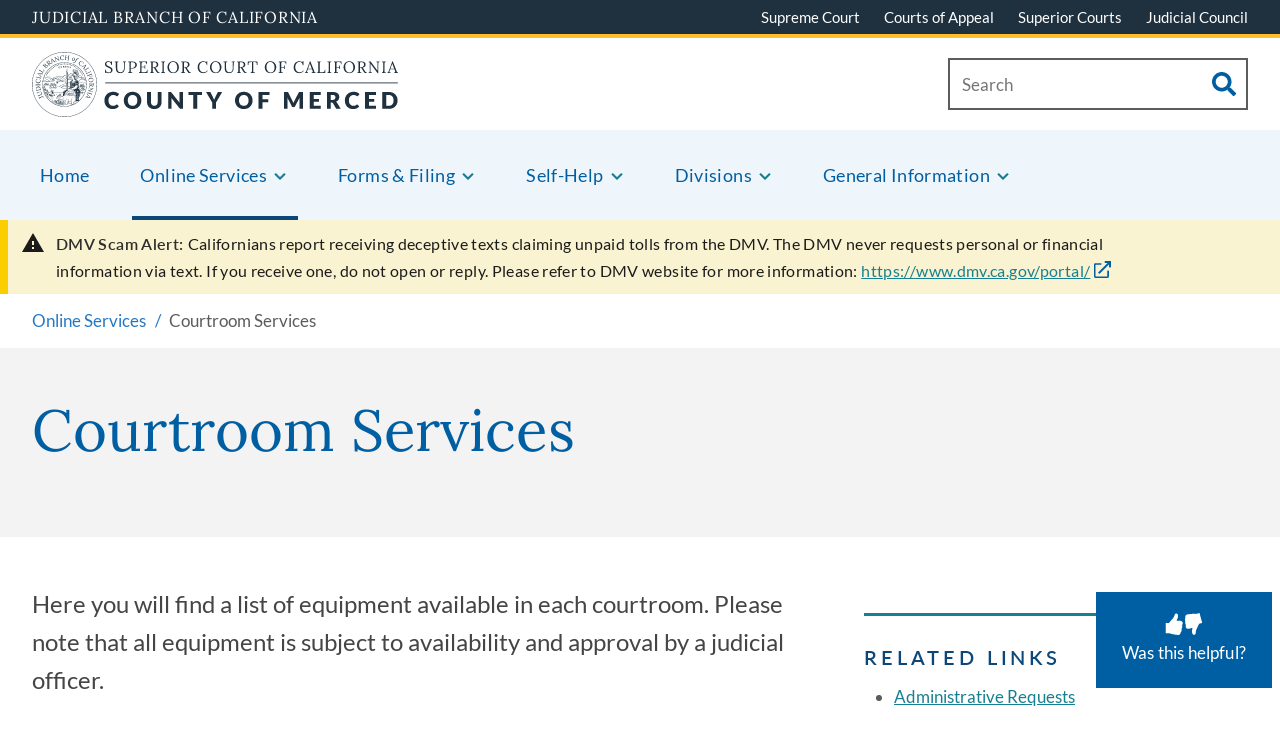

--- FILE ---
content_type: text/html; charset=UTF-8
request_url: https://www.merced.courts.ca.gov/online-services/courtroom-services
body_size: 230474
content:
<!DOCTYPE html>
<html lang="en" dir="ltr" prefix="content: http://purl.org/rss/1.0/modules/content/  dc: http://purl.org/dc/terms/  foaf: http://xmlns.com/foaf/0.1/  og: http://ogp.me/ns#  rdfs: http://www.w3.org/2000/01/rdf-schema#  schema: http://schema.org/  sioc: http://rdfs.org/sioc/ns#  sioct: http://rdfs.org/sioc/types#  skos: http://www.w3.org/2004/02/skos/core#  xsd: http://www.w3.org/2001/XMLSchema# ">
  <head>
    <meta charset="utf-8" /><script type="text/javascript">(window.NREUM||(NREUM={})).init={privacy:{cookies_enabled:true},ajax:{deny_list:["bam.nr-data.net"]},feature_flags:["soft_nav"],distributed_tracing:{enabled:true}};(window.NREUM||(NREUM={})).loader_config={agentID:"1134227567",accountID:"3573528",trustKey:"66686",xpid:"VwMAUlNRABABVFVXDwYAVVwI",licenseKey:"NRJS-7fc791a0d3cd7f3a6fd",applicationID:"1045877389",browserID:"1134227567"};;/*! For license information please see nr-loader-spa-1.308.0.min.js.LICENSE.txt */
(()=>{var e,t,r={384:(e,t,r)=>{"use strict";r.d(t,{NT:()=>a,US:()=>u,Zm:()=>o,bQ:()=>d,dV:()=>c,pV:()=>l});var n=r(6154),i=r(1863),s=r(1910);const a={beacon:"bam.nr-data.net",errorBeacon:"bam.nr-data.net"};function o(){return n.gm.NREUM||(n.gm.NREUM={}),void 0===n.gm.newrelic&&(n.gm.newrelic=n.gm.NREUM),n.gm.NREUM}function c(){let e=o();return e.o||(e.o={ST:n.gm.setTimeout,SI:n.gm.setImmediate||n.gm.setInterval,CT:n.gm.clearTimeout,XHR:n.gm.XMLHttpRequest,REQ:n.gm.Request,EV:n.gm.Event,PR:n.gm.Promise,MO:n.gm.MutationObserver,FETCH:n.gm.fetch,WS:n.gm.WebSocket},(0,s.i)(...Object.values(e.o))),e}function d(e,t){let r=o();r.initializedAgents??={},t.initializedAt={ms:(0,i.t)(),date:new Date},r.initializedAgents[e]=t}function u(e,t){o()[e]=t}function l(){return function(){let e=o();const t=e.info||{};e.info={beacon:a.beacon,errorBeacon:a.errorBeacon,...t}}(),function(){let e=o();const t=e.init||{};e.init={...t}}(),c(),function(){let e=o();const t=e.loader_config||{};e.loader_config={...t}}(),o()}},782:(e,t,r)=>{"use strict";r.d(t,{T:()=>n});const n=r(860).K7.pageViewTiming},860:(e,t,r)=>{"use strict";r.d(t,{$J:()=>u,K7:()=>c,P3:()=>d,XX:()=>i,Yy:()=>o,df:()=>s,qY:()=>n,v4:()=>a});const n="events",i="jserrors",s="browser/blobs",a="rum",o="browser/logs",c={ajax:"ajax",genericEvents:"generic_events",jserrors:i,logging:"logging",metrics:"metrics",pageAction:"page_action",pageViewEvent:"page_view_event",pageViewTiming:"page_view_timing",sessionReplay:"session_replay",sessionTrace:"session_trace",softNav:"soft_navigations",spa:"spa"},d={[c.pageViewEvent]:1,[c.pageViewTiming]:2,[c.metrics]:3,[c.jserrors]:4,[c.spa]:5,[c.ajax]:6,[c.sessionTrace]:7,[c.softNav]:8,[c.sessionReplay]:9,[c.logging]:10,[c.genericEvents]:11},u={[c.pageViewEvent]:a,[c.pageViewTiming]:n,[c.ajax]:n,[c.spa]:n,[c.softNav]:n,[c.metrics]:i,[c.jserrors]:i,[c.sessionTrace]:s,[c.sessionReplay]:s,[c.logging]:o,[c.genericEvents]:"ins"}},944:(e,t,r)=>{"use strict";r.d(t,{R:()=>i});var n=r(3241);function i(e,t){"function"==typeof console.debug&&(console.debug("New Relic Warning: https://github.com/newrelic/newrelic-browser-agent/blob/main/docs/warning-codes.md#".concat(e),t),(0,n.W)({agentIdentifier:null,drained:null,type:"data",name:"warn",feature:"warn",data:{code:e,secondary:t}}))}},993:(e,t,r)=>{"use strict";r.d(t,{A$:()=>s,ET:()=>a,TZ:()=>o,p_:()=>i});var n=r(860);const i={ERROR:"ERROR",WARN:"WARN",INFO:"INFO",DEBUG:"DEBUG",TRACE:"TRACE"},s={OFF:0,ERROR:1,WARN:2,INFO:3,DEBUG:4,TRACE:5},a="log",o=n.K7.logging},1541:(e,t,r)=>{"use strict";r.d(t,{U:()=>i,f:()=>n});const n={MFE:"MFE",BA:"BA"};function i(e,t){if(2!==t?.harvestEndpointVersion)return{};const r=t.agentRef.runtime.appMetadata.agents[0].entityGuid;return e?{"source.id":e.id,"source.name":e.name,"source.type":e.type,"parent.id":e.parent?.id||r,"parent.type":e.parent?.type||n.BA}:{"entity.guid":r,appId:t.agentRef.info.applicationID}}},1687:(e,t,r)=>{"use strict";r.d(t,{Ak:()=>d,Ze:()=>h,x3:()=>u});var n=r(3241),i=r(7836),s=r(3606),a=r(860),o=r(2646);const c={};function d(e,t){const r={staged:!1,priority:a.P3[t]||0};l(e),c[e].get(t)||c[e].set(t,r)}function u(e,t){e&&c[e]&&(c[e].get(t)&&c[e].delete(t),p(e,t,!1),c[e].size&&f(e))}function l(e){if(!e)throw new Error("agentIdentifier required");c[e]||(c[e]=new Map)}function h(e="",t="feature",r=!1){if(l(e),!e||!c[e].get(t)||r)return p(e,t);c[e].get(t).staged=!0,f(e)}function f(e){const t=Array.from(c[e]);t.every(([e,t])=>t.staged)&&(t.sort((e,t)=>e[1].priority-t[1].priority),t.forEach(([t])=>{c[e].delete(t),p(e,t)}))}function p(e,t,r=!0){const a=e?i.ee.get(e):i.ee,c=s.i.handlers;if(!a.aborted&&a.backlog&&c){if((0,n.W)({agentIdentifier:e,type:"lifecycle",name:"drain",feature:t}),r){const e=a.backlog[t],r=c[t];if(r){for(let t=0;e&&t<e.length;++t)g(e[t],r);Object.entries(r).forEach(([e,t])=>{Object.values(t||{}).forEach(t=>{t[0]?.on&&t[0]?.context()instanceof o.y&&t[0].on(e,t[1])})})}}a.isolatedBacklog||delete c[t],a.backlog[t]=null,a.emit("drain-"+t,[])}}function g(e,t){var r=e[1];Object.values(t[r]||{}).forEach(t=>{var r=e[0];if(t[0]===r){var n=t[1],i=e[3],s=e[2];n.apply(i,s)}})}},1738:(e,t,r)=>{"use strict";r.d(t,{U:()=>f,Y:()=>h});var n=r(3241),i=r(9908),s=r(1863),a=r(944),o=r(5701),c=r(3969),d=r(8362),u=r(860),l=r(4261);function h(e,t,r,s){const h=s||r;!h||h[e]&&h[e]!==d.d.prototype[e]||(h[e]=function(){(0,i.p)(c.xV,["API/"+e+"/called"],void 0,u.K7.metrics,r.ee),(0,n.W)({agentIdentifier:r.agentIdentifier,drained:!!o.B?.[r.agentIdentifier],type:"data",name:"api",feature:l.Pl+e,data:{}});try{return t.apply(this,arguments)}catch(e){(0,a.R)(23,e)}})}function f(e,t,r,n,a){const o=e.info;null===r?delete o.jsAttributes[t]:o.jsAttributes[t]=r,(a||null===r)&&(0,i.p)(l.Pl+n,[(0,s.t)(),t,r],void 0,"session",e.ee)}},1741:(e,t,r)=>{"use strict";r.d(t,{W:()=>s});var n=r(944),i=r(4261);class s{#e(e,...t){if(this[e]!==s.prototype[e])return this[e](...t);(0,n.R)(35,e)}addPageAction(e,t){return this.#e(i.hG,e,t)}register(e){return this.#e(i.eY,e)}recordCustomEvent(e,t){return this.#e(i.fF,e,t)}setPageViewName(e,t){return this.#e(i.Fw,e,t)}setCustomAttribute(e,t,r){return this.#e(i.cD,e,t,r)}noticeError(e,t){return this.#e(i.o5,e,t)}setUserId(e,t=!1){return this.#e(i.Dl,e,t)}setApplicationVersion(e){return this.#e(i.nb,e)}setErrorHandler(e){return this.#e(i.bt,e)}addRelease(e,t){return this.#e(i.k6,e,t)}log(e,t){return this.#e(i.$9,e,t)}start(){return this.#e(i.d3)}finished(e){return this.#e(i.BL,e)}recordReplay(){return this.#e(i.CH)}pauseReplay(){return this.#e(i.Tb)}addToTrace(e){return this.#e(i.U2,e)}setCurrentRouteName(e){return this.#e(i.PA,e)}interaction(e){return this.#e(i.dT,e)}wrapLogger(e,t,r){return this.#e(i.Wb,e,t,r)}measure(e,t){return this.#e(i.V1,e,t)}consent(e){return this.#e(i.Pv,e)}}},1863:(e,t,r)=>{"use strict";function n(){return Math.floor(performance.now())}r.d(t,{t:()=>n})},1910:(e,t,r)=>{"use strict";r.d(t,{i:()=>s});var n=r(944);const i=new Map;function s(...e){return e.every(e=>{if(i.has(e))return i.get(e);const t="function"==typeof e?e.toString():"",r=t.includes("[native code]"),s=t.includes("nrWrapper");return r||s||(0,n.R)(64,e?.name||t),i.set(e,r),r})}},2555:(e,t,r)=>{"use strict";r.d(t,{D:()=>o,f:()=>a});var n=r(384),i=r(8122);const s={beacon:n.NT.beacon,errorBeacon:n.NT.errorBeacon,licenseKey:void 0,applicationID:void 0,sa:void 0,queueTime:void 0,applicationTime:void 0,ttGuid:void 0,user:void 0,account:void 0,product:void 0,extra:void 0,jsAttributes:{},userAttributes:void 0,atts:void 0,transactionName:void 0,tNamePlain:void 0};function a(e){try{return!!e.licenseKey&&!!e.errorBeacon&&!!e.applicationID}catch(e){return!1}}const o=e=>(0,i.a)(e,s)},2614:(e,t,r)=>{"use strict";r.d(t,{BB:()=>a,H3:()=>n,g:()=>d,iL:()=>c,tS:()=>o,uh:()=>i,wk:()=>s});const n="NRBA",i="SESSION",s=144e5,a=18e5,o={STARTED:"session-started",PAUSE:"session-pause",RESET:"session-reset",RESUME:"session-resume",UPDATE:"session-update"},c={SAME_TAB:"same-tab",CROSS_TAB:"cross-tab"},d={OFF:0,FULL:1,ERROR:2}},2646:(e,t,r)=>{"use strict";r.d(t,{y:()=>n});class n{constructor(e){this.contextId=e}}},2843:(e,t,r)=>{"use strict";r.d(t,{G:()=>s,u:()=>i});var n=r(3878);function i(e,t=!1,r,i){(0,n.DD)("visibilitychange",function(){if(t)return void("hidden"===document.visibilityState&&e());e(document.visibilityState)},r,i)}function s(e,t,r){(0,n.sp)("pagehide",e,t,r)}},3241:(e,t,r)=>{"use strict";r.d(t,{W:()=>s});var n=r(6154);const i="newrelic";function s(e={}){try{n.gm.dispatchEvent(new CustomEvent(i,{detail:e}))}catch(e){}}},3304:(e,t,r)=>{"use strict";r.d(t,{A:()=>s});var n=r(7836);const i=()=>{const e=new WeakSet;return(t,r)=>{if("object"==typeof r&&null!==r){if(e.has(r))return;e.add(r)}return r}};function s(e){try{return JSON.stringify(e,i())??""}catch(e){try{n.ee.emit("internal-error",[e])}catch(e){}return""}}},3333:(e,t,r)=>{"use strict";r.d(t,{$v:()=>u,TZ:()=>n,Xh:()=>c,Zp:()=>i,kd:()=>d,mq:()=>o,nf:()=>a,qN:()=>s});const n=r(860).K7.genericEvents,i=["auxclick","click","copy","keydown","paste","scrollend"],s=["focus","blur"],a=4,o=1e3,c=2e3,d=["PageAction","UserAction","BrowserPerformance"],u={RESOURCES:"experimental.resources",REGISTER:"register"}},3434:(e,t,r)=>{"use strict";r.d(t,{Jt:()=>s,YM:()=>d});var n=r(7836),i=r(5607);const s="nr@original:".concat(i.W),a=50;var o=Object.prototype.hasOwnProperty,c=!1;function d(e,t){return e||(e=n.ee),r.inPlace=function(e,t,n,i,s){n||(n="");const a="-"===n.charAt(0);for(let o=0;o<t.length;o++){const c=t[o],d=e[c];l(d)||(e[c]=r(d,a?c+n:n,i,c,s))}},r.flag=s,r;function r(t,r,n,c,d){return l(t)?t:(r||(r=""),nrWrapper[s]=t,function(e,t,r){if(Object.defineProperty&&Object.keys)try{return Object.keys(e).forEach(function(r){Object.defineProperty(t,r,{get:function(){return e[r]},set:function(t){return e[r]=t,t}})}),t}catch(e){u([e],r)}for(var n in e)o.call(e,n)&&(t[n]=e[n])}(t,nrWrapper,e),nrWrapper);function nrWrapper(){var s,o,l,h;let f;try{o=this,s=[...arguments],l="function"==typeof n?n(s,o):n||{}}catch(t){u([t,"",[s,o,c],l],e)}i(r+"start",[s,o,c],l,d);const p=performance.now();let g;try{return h=t.apply(o,s),g=performance.now(),h}catch(e){throw g=performance.now(),i(r+"err",[s,o,e],l,d),f=e,f}finally{const e=g-p,t={start:p,end:g,duration:e,isLongTask:e>=a,methodName:c,thrownError:f};t.isLongTask&&i("long-task",[t,o],l,d),i(r+"end",[s,o,h],l,d)}}}function i(r,n,i,s){if(!c||t){var a=c;c=!0;try{e.emit(r,n,i,t,s)}catch(t){u([t,r,n,i],e)}c=a}}}function u(e,t){t||(t=n.ee);try{t.emit("internal-error",e)}catch(e){}}function l(e){return!(e&&"function"==typeof e&&e.apply&&!e[s])}},3606:(e,t,r)=>{"use strict";r.d(t,{i:()=>s});var n=r(9908);s.on=a;var i=s.handlers={};function s(e,t,r,s){a(s||n.d,i,e,t,r)}function a(e,t,r,i,s){s||(s="feature"),e||(e=n.d);var a=t[s]=t[s]||{};(a[r]=a[r]||[]).push([e,i])}},3738:(e,t,r)=>{"use strict";r.d(t,{He:()=>i,Kp:()=>o,Lc:()=>d,Rz:()=>u,TZ:()=>n,bD:()=>s,d3:()=>a,jx:()=>l,sl:()=>h,uP:()=>c});const n=r(860).K7.sessionTrace,i="bstResource",s="resource",a="-start",o="-end",c="fn"+a,d="fn"+o,u="pushState",l=1e3,h=3e4},3785:(e,t,r)=>{"use strict";r.d(t,{R:()=>c,b:()=>d});var n=r(9908),i=r(1863),s=r(860),a=r(3969),o=r(993);function c(e,t,r={},c=o.p_.INFO,d=!0,u,l=(0,i.t)()){(0,n.p)(a.xV,["API/logging/".concat(c.toLowerCase(),"/called")],void 0,s.K7.metrics,e),(0,n.p)(o.ET,[l,t,r,c,d,u],void 0,s.K7.logging,e)}function d(e){return"string"==typeof e&&Object.values(o.p_).some(t=>t===e.toUpperCase().trim())}},3878:(e,t,r)=>{"use strict";function n(e,t){return{capture:e,passive:!1,signal:t}}function i(e,t,r=!1,i){window.addEventListener(e,t,n(r,i))}function s(e,t,r=!1,i){document.addEventListener(e,t,n(r,i))}r.d(t,{DD:()=>s,jT:()=>n,sp:()=>i})},3962:(e,t,r)=>{"use strict";r.d(t,{AM:()=>a,O2:()=>l,OV:()=>s,Qu:()=>h,TZ:()=>c,ih:()=>f,pP:()=>o,t1:()=>u,tC:()=>i,wD:()=>d});var n=r(860);const i=["click","keydown","submit"],s="popstate",a="api",o="initialPageLoad",c=n.K7.softNav,d=5e3,u=500,l={INITIAL_PAGE_LOAD:"",ROUTE_CHANGE:1,UNSPECIFIED:2},h={INTERACTION:1,AJAX:2,CUSTOM_END:3,CUSTOM_TRACER:4},f={IP:"in progress",PF:"pending finish",FIN:"finished",CAN:"cancelled"}},3969:(e,t,r)=>{"use strict";r.d(t,{TZ:()=>n,XG:()=>o,rs:()=>i,xV:()=>a,z_:()=>s});const n=r(860).K7.metrics,i="sm",s="cm",a="storeSupportabilityMetrics",o="storeEventMetrics"},4234:(e,t,r)=>{"use strict";r.d(t,{W:()=>s});var n=r(7836),i=r(1687);class s{constructor(e,t){this.agentIdentifier=e,this.ee=n.ee.get(e),this.featureName=t,this.blocked=!1}deregisterDrain(){(0,i.x3)(this.agentIdentifier,this.featureName)}}},4261:(e,t,r)=>{"use strict";r.d(t,{$9:()=>u,BL:()=>c,CH:()=>p,Dl:()=>R,Fw:()=>w,PA:()=>v,Pl:()=>n,Pv:()=>A,Tb:()=>h,U2:()=>a,V1:()=>E,Wb:()=>T,bt:()=>y,cD:()=>b,d3:()=>x,dT:()=>d,eY:()=>g,fF:()=>f,hG:()=>s,hw:()=>i,k6:()=>o,nb:()=>m,o5:()=>l});const n="api-",i=n+"ixn-",s="addPageAction",a="addToTrace",o="addRelease",c="finished",d="interaction",u="log",l="noticeError",h="pauseReplay",f="recordCustomEvent",p="recordReplay",g="register",m="setApplicationVersion",v="setCurrentRouteName",b="setCustomAttribute",y="setErrorHandler",w="setPageViewName",R="setUserId",x="start",T="wrapLogger",E="measure",A="consent"},5205:(e,t,r)=>{"use strict";r.d(t,{j:()=>S});var n=r(384),i=r(1741);var s=r(2555),a=r(3333);const o=e=>{if(!e||"string"!=typeof e)return!1;try{document.createDocumentFragment().querySelector(e)}catch{return!1}return!0};var c=r(2614),d=r(944),u=r(8122);const l="[data-nr-mask]",h=e=>(0,u.a)(e,(()=>{const e={feature_flags:[],experimental:{allow_registered_children:!1,resources:!1},mask_selector:"*",block_selector:"[data-nr-block]",mask_input_options:{color:!1,date:!1,"datetime-local":!1,email:!1,month:!1,number:!1,range:!1,search:!1,tel:!1,text:!1,time:!1,url:!1,week:!1,textarea:!1,select:!1,password:!0}};return{ajax:{deny_list:void 0,block_internal:!0,enabled:!0,autoStart:!0},api:{get allow_registered_children(){return e.feature_flags.includes(a.$v.REGISTER)||e.experimental.allow_registered_children},set allow_registered_children(t){e.experimental.allow_registered_children=t},duplicate_registered_data:!1},browser_consent_mode:{enabled:!1},distributed_tracing:{enabled:void 0,exclude_newrelic_header:void 0,cors_use_newrelic_header:void 0,cors_use_tracecontext_headers:void 0,allowed_origins:void 0},get feature_flags(){return e.feature_flags},set feature_flags(t){e.feature_flags=t},generic_events:{enabled:!0,autoStart:!0},harvest:{interval:30},jserrors:{enabled:!0,autoStart:!0},logging:{enabled:!0,autoStart:!0},metrics:{enabled:!0,autoStart:!0},obfuscate:void 0,page_action:{enabled:!0},page_view_event:{enabled:!0,autoStart:!0},page_view_timing:{enabled:!0,autoStart:!0},performance:{capture_marks:!1,capture_measures:!1,capture_detail:!0,resources:{get enabled(){return e.feature_flags.includes(a.$v.RESOURCES)||e.experimental.resources},set enabled(t){e.experimental.resources=t},asset_types:[],first_party_domains:[],ignore_newrelic:!0}},privacy:{cookies_enabled:!0},proxy:{assets:void 0,beacon:void 0},session:{expiresMs:c.wk,inactiveMs:c.BB},session_replay:{autoStart:!0,enabled:!1,preload:!1,sampling_rate:10,error_sampling_rate:100,collect_fonts:!1,inline_images:!1,fix_stylesheets:!0,mask_all_inputs:!0,get mask_text_selector(){return e.mask_selector},set mask_text_selector(t){o(t)?e.mask_selector="".concat(t,",").concat(l):""===t||null===t?e.mask_selector=l:(0,d.R)(5,t)},get block_class(){return"nr-block"},get ignore_class(){return"nr-ignore"},get mask_text_class(){return"nr-mask"},get block_selector(){return e.block_selector},set block_selector(t){o(t)?e.block_selector+=",".concat(t):""!==t&&(0,d.R)(6,t)},get mask_input_options(){return e.mask_input_options},set mask_input_options(t){t&&"object"==typeof t?e.mask_input_options={...t,password:!0}:(0,d.R)(7,t)}},session_trace:{enabled:!0,autoStart:!0},soft_navigations:{enabled:!0,autoStart:!0},spa:{enabled:!0,autoStart:!0},ssl:void 0,user_actions:{enabled:!0,elementAttributes:["id","className","tagName","type"]}}})());var f=r(6154),p=r(9324);let g=0;const m={buildEnv:p.F3,distMethod:p.Xs,version:p.xv,originTime:f.WN},v={consented:!1},b={appMetadata:{},get consented(){return this.session?.state?.consent||v.consented},set consented(e){v.consented=e},customTransaction:void 0,denyList:void 0,disabled:!1,harvester:void 0,isolatedBacklog:!1,isRecording:!1,loaderType:void 0,maxBytes:3e4,obfuscator:void 0,onerror:void 0,ptid:void 0,releaseIds:{},session:void 0,timeKeeper:void 0,registeredEntities:[],jsAttributesMetadata:{bytes:0},get harvestCount(){return++g}},y=e=>{const t=(0,u.a)(e,b),r=Object.keys(m).reduce((e,t)=>(e[t]={value:m[t],writable:!1,configurable:!0,enumerable:!0},e),{});return Object.defineProperties(t,r)};var w=r(5701);const R=e=>{const t=e.startsWith("http");e+="/",r.p=t?e:"https://"+e};var x=r(7836),T=r(3241);const E={accountID:void 0,trustKey:void 0,agentID:void 0,licenseKey:void 0,applicationID:void 0,xpid:void 0},A=e=>(0,u.a)(e,E),_=new Set;function S(e,t={},r,a){let{init:o,info:c,loader_config:d,runtime:u={},exposed:l=!0}=t;if(!c){const e=(0,n.pV)();o=e.init,c=e.info,d=e.loader_config}e.init=h(o||{}),e.loader_config=A(d||{}),c.jsAttributes??={},f.bv&&(c.jsAttributes.isWorker=!0),e.info=(0,s.D)(c);const p=e.init,g=[c.beacon,c.errorBeacon];_.has(e.agentIdentifier)||(p.proxy.assets&&(R(p.proxy.assets),g.push(p.proxy.assets)),p.proxy.beacon&&g.push(p.proxy.beacon),e.beacons=[...g],function(e){const t=(0,n.pV)();Object.getOwnPropertyNames(i.W.prototype).forEach(r=>{const n=i.W.prototype[r];if("function"!=typeof n||"constructor"===n)return;let s=t[r];e[r]&&!1!==e.exposed&&"micro-agent"!==e.runtime?.loaderType&&(t[r]=(...t)=>{const n=e[r](...t);return s?s(...t):n})})}(e),(0,n.US)("activatedFeatures",w.B)),u.denyList=[...p.ajax.deny_list||[],...p.ajax.block_internal?g:[]],u.ptid=e.agentIdentifier,u.loaderType=r,e.runtime=y(u),_.has(e.agentIdentifier)||(e.ee=x.ee.get(e.agentIdentifier),e.exposed=l,(0,T.W)({agentIdentifier:e.agentIdentifier,drained:!!w.B?.[e.agentIdentifier],type:"lifecycle",name:"initialize",feature:void 0,data:e.config})),_.add(e.agentIdentifier)}},5270:(e,t,r)=>{"use strict";r.d(t,{Aw:()=>a,SR:()=>s,rF:()=>o});var n=r(384),i=r(7767);function s(e){return!!(0,n.dV)().o.MO&&(0,i.V)(e)&&!0===e?.session_trace.enabled}function a(e){return!0===e?.session_replay.preload&&s(e)}function o(e,t){try{if("string"==typeof t?.type){if("password"===t.type.toLowerCase())return"*".repeat(e?.length||0);if(void 0!==t?.dataset?.nrUnmask||t?.classList?.contains("nr-unmask"))return e}}catch(e){}return"string"==typeof e?e.replace(/[\S]/g,"*"):"*".repeat(e?.length||0)}},5289:(e,t,r)=>{"use strict";r.d(t,{GG:()=>a,Qr:()=>c,sB:()=>o});var n=r(3878),i=r(6389);function s(){return"undefined"==typeof document||"complete"===document.readyState}function a(e,t){if(s())return e();const r=(0,i.J)(e),a=setInterval(()=>{s()&&(clearInterval(a),r())},500);(0,n.sp)("load",r,t)}function o(e){if(s())return e();(0,n.DD)("DOMContentLoaded",e)}function c(e){if(s())return e();(0,n.sp)("popstate",e)}},5607:(e,t,r)=>{"use strict";r.d(t,{W:()=>n});const n=(0,r(9566).bz)()},5701:(e,t,r)=>{"use strict";r.d(t,{B:()=>s,t:()=>a});var n=r(3241);const i=new Set,s={};function a(e,t){const r=t.agentIdentifier;s[r]??={},e&&"object"==typeof e&&(i.has(r)||(t.ee.emit("rumresp",[e]),s[r]=e,i.add(r),(0,n.W)({agentIdentifier:r,loaded:!0,drained:!0,type:"lifecycle",name:"load",feature:void 0,data:e})))}},6154:(e,t,r)=>{"use strict";r.d(t,{OF:()=>d,RI:()=>i,WN:()=>h,bv:()=>s,eN:()=>f,gm:()=>a,lR:()=>l,m:()=>c,mw:()=>o,sb:()=>u});var n=r(1863);const i="undefined"!=typeof window&&!!window.document,s="undefined"!=typeof WorkerGlobalScope&&("undefined"!=typeof self&&self instanceof WorkerGlobalScope&&self.navigator instanceof WorkerNavigator||"undefined"!=typeof globalThis&&globalThis instanceof WorkerGlobalScope&&globalThis.navigator instanceof WorkerNavigator),a=i?window:"undefined"!=typeof WorkerGlobalScope&&("undefined"!=typeof self&&self instanceof WorkerGlobalScope&&self||"undefined"!=typeof globalThis&&globalThis instanceof WorkerGlobalScope&&globalThis),o=Boolean("hidden"===a?.document?.visibilityState),c=""+a?.location,d=/iPad|iPhone|iPod/.test(a.navigator?.userAgent),u=d&&"undefined"==typeof SharedWorker,l=(()=>{const e=a.navigator?.userAgent?.match(/Firefox[/\s](\d+\.\d+)/);return Array.isArray(e)&&e.length>=2?+e[1]:0})(),h=Date.now()-(0,n.t)(),f=()=>"undefined"!=typeof PerformanceNavigationTiming&&a?.performance?.getEntriesByType("navigation")?.[0]?.responseStart},6344:(e,t,r)=>{"use strict";r.d(t,{BB:()=>u,Qb:()=>l,TZ:()=>i,Ug:()=>a,Vh:()=>s,_s:()=>o,bc:()=>d,yP:()=>c});var n=r(2614);const i=r(860).K7.sessionReplay,s="errorDuringReplay",a=.12,o={DomContentLoaded:0,Load:1,FullSnapshot:2,IncrementalSnapshot:3,Meta:4,Custom:5},c={[n.g.ERROR]:15e3,[n.g.FULL]:3e5,[n.g.OFF]:0},d={RESET:{message:"Session was reset",sm:"Reset"},IMPORT:{message:"Recorder failed to import",sm:"Import"},TOO_MANY:{message:"429: Too Many Requests",sm:"Too-Many"},TOO_BIG:{message:"Payload was too large",sm:"Too-Big"},CROSS_TAB:{message:"Session Entity was set to OFF on another tab",sm:"Cross-Tab"},ENTITLEMENTS:{message:"Session Replay is not allowed and will not be started",sm:"Entitlement"}},u=5e3,l={API:"api",RESUME:"resume",SWITCH_TO_FULL:"switchToFull",INITIALIZE:"initialize",PRELOAD:"preload"}},6389:(e,t,r)=>{"use strict";function n(e,t=500,r={}){const n=r?.leading||!1;let i;return(...r)=>{n&&void 0===i&&(e.apply(this,r),i=setTimeout(()=>{i=clearTimeout(i)},t)),n||(clearTimeout(i),i=setTimeout(()=>{e.apply(this,r)},t))}}function i(e){let t=!1;return(...r)=>{t||(t=!0,e.apply(this,r))}}r.d(t,{J:()=>i,s:()=>n})},6630:(e,t,r)=>{"use strict";r.d(t,{T:()=>n});const n=r(860).K7.pageViewEvent},6774:(e,t,r)=>{"use strict";r.d(t,{T:()=>n});const n=r(860).K7.jserrors},7295:(e,t,r)=>{"use strict";r.d(t,{Xv:()=>a,gX:()=>i,iW:()=>s});var n=[];function i(e){if(!e||s(e))return!1;if(0===n.length)return!0;if("*"===n[0].hostname)return!1;for(var t=0;t<n.length;t++){var r=n[t];if(r.hostname.test(e.hostname)&&r.pathname.test(e.pathname))return!1}return!0}function s(e){return void 0===e.hostname}function a(e){if(n=[],e&&e.length)for(var t=0;t<e.length;t++){let r=e[t];if(!r)continue;if("*"===r)return void(n=[{hostname:"*"}]);0===r.indexOf("http://")?r=r.substring(7):0===r.indexOf("https://")&&(r=r.substring(8));const i=r.indexOf("/");let s,a;i>0?(s=r.substring(0,i),a=r.substring(i)):(s=r,a="*");let[c]=s.split(":");n.push({hostname:o(c),pathname:o(a,!0)})}}function o(e,t=!1){const r=e.replace(/[.+?^${}()|[\]\\]/g,e=>"\\"+e).replace(/\*/g,".*?");return new RegExp((t?"^":"")+r+"$")}},7485:(e,t,r)=>{"use strict";r.d(t,{D:()=>i});var n=r(6154);function i(e){if(0===(e||"").indexOf("data:"))return{protocol:"data"};try{const t=new URL(e,location.href),r={port:t.port,hostname:t.hostname,pathname:t.pathname,search:t.search,protocol:t.protocol.slice(0,t.protocol.indexOf(":")),sameOrigin:t.protocol===n.gm?.location?.protocol&&t.host===n.gm?.location?.host};return r.port&&""!==r.port||("http:"===t.protocol&&(r.port="80"),"https:"===t.protocol&&(r.port="443")),r.pathname&&""!==r.pathname?r.pathname.startsWith("/")||(r.pathname="/".concat(r.pathname)):r.pathname="/",r}catch(e){return{}}}},7699:(e,t,r)=>{"use strict";r.d(t,{It:()=>s,KC:()=>o,No:()=>i,qh:()=>a});var n=r(860);const i=16e3,s=1e6,a="SESSION_ERROR",o={[n.K7.logging]:!0,[n.K7.genericEvents]:!1,[n.K7.jserrors]:!1,[n.K7.ajax]:!1}},7767:(e,t,r)=>{"use strict";r.d(t,{V:()=>i});var n=r(6154);const i=e=>n.RI&&!0===e?.privacy.cookies_enabled},7836:(e,t,r)=>{"use strict";r.d(t,{P:()=>o,ee:()=>c});var n=r(384),i=r(8990),s=r(2646),a=r(5607);const o="nr@context:".concat(a.W),c=function e(t,r){var n={},a={},u={},l=!1;try{l=16===r.length&&d.initializedAgents?.[r]?.runtime.isolatedBacklog}catch(e){}var h={on:p,addEventListener:p,removeEventListener:function(e,t){var r=n[e];if(!r)return;for(var i=0;i<r.length;i++)r[i]===t&&r.splice(i,1)},emit:function(e,r,n,i,s){!1!==s&&(s=!0);if(c.aborted&&!i)return;t&&s&&t.emit(e,r,n);var o=f(n);g(e).forEach(e=>{e.apply(o,r)});var d=v()[a[e]];d&&d.push([h,e,r,o]);return o},get:m,listeners:g,context:f,buffer:function(e,t){const r=v();if(t=t||"feature",h.aborted)return;Object.entries(e||{}).forEach(([e,n])=>{a[n]=t,t in r||(r[t]=[])})},abort:function(){h._aborted=!0,Object.keys(h.backlog).forEach(e=>{delete h.backlog[e]})},isBuffering:function(e){return!!v()[a[e]]},debugId:r,backlog:l?{}:t&&"object"==typeof t.backlog?t.backlog:{},isolatedBacklog:l};return Object.defineProperty(h,"aborted",{get:()=>{let e=h._aborted||!1;return e||(t&&(e=t.aborted),e)}}),h;function f(e){return e&&e instanceof s.y?e:e?(0,i.I)(e,o,()=>new s.y(o)):new s.y(o)}function p(e,t){n[e]=g(e).concat(t)}function g(e){return n[e]||[]}function m(t){return u[t]=u[t]||e(h,t)}function v(){return h.backlog}}(void 0,"globalEE"),d=(0,n.Zm)();d.ee||(d.ee=c)},8122:(e,t,r)=>{"use strict";r.d(t,{a:()=>i});var n=r(944);function i(e,t){try{if(!e||"object"!=typeof e)return(0,n.R)(3);if(!t||"object"!=typeof t)return(0,n.R)(4);const r=Object.create(Object.getPrototypeOf(t),Object.getOwnPropertyDescriptors(t)),s=0===Object.keys(r).length?e:r;for(let a in s)if(void 0!==e[a])try{if(null===e[a]){r[a]=null;continue}Array.isArray(e[a])&&Array.isArray(t[a])?r[a]=Array.from(new Set([...e[a],...t[a]])):"object"==typeof e[a]&&"object"==typeof t[a]?r[a]=i(e[a],t[a]):r[a]=e[a]}catch(e){r[a]||(0,n.R)(1,e)}return r}catch(e){(0,n.R)(2,e)}}},8139:(e,t,r)=>{"use strict";r.d(t,{u:()=>h});var n=r(7836),i=r(3434),s=r(8990),a=r(6154);const o={},c=a.gm.XMLHttpRequest,d="addEventListener",u="removeEventListener",l="nr@wrapped:".concat(n.P);function h(e){var t=function(e){return(e||n.ee).get("events")}(e);if(o[t.debugId]++)return t;o[t.debugId]=1;var r=(0,i.YM)(t,!0);function h(e){r.inPlace(e,[d,u],"-",p)}function p(e,t){return e[1]}return"getPrototypeOf"in Object&&(a.RI&&f(document,h),c&&f(c.prototype,h),f(a.gm,h)),t.on(d+"-start",function(e,t){var n=e[1];if(null!==n&&("function"==typeof n||"object"==typeof n)&&"newrelic"!==e[0]){var i=(0,s.I)(n,l,function(){var e={object:function(){if("function"!=typeof n.handleEvent)return;return n.handleEvent.apply(n,arguments)},function:n}[typeof n];return e?r(e,"fn-",null,e.name||"anonymous"):n});this.wrapped=e[1]=i}}),t.on(u+"-start",function(e){e[1]=this.wrapped||e[1]}),t}function f(e,t,...r){let n=e;for(;"object"==typeof n&&!Object.prototype.hasOwnProperty.call(n,d);)n=Object.getPrototypeOf(n);n&&t(n,...r)}},8362:(e,t,r)=>{"use strict";r.d(t,{d:()=>s});var n=r(9566),i=r(1741);class s extends i.W{agentIdentifier=(0,n.LA)(16)}},8374:(e,t,r)=>{r.nc=(()=>{try{return document?.currentScript?.nonce}catch(e){}return""})()},8990:(e,t,r)=>{"use strict";r.d(t,{I:()=>i});var n=Object.prototype.hasOwnProperty;function i(e,t,r){if(n.call(e,t))return e[t];var i=r();if(Object.defineProperty&&Object.keys)try{return Object.defineProperty(e,t,{value:i,writable:!0,enumerable:!1}),i}catch(e){}return e[t]=i,i}},9119:(e,t,r)=>{"use strict";r.d(t,{L:()=>s});var n=/([^?#]*)[^#]*(#[^?]*|$).*/,i=/([^?#]*)().*/;function s(e,t){return e?e.replace(t?n:i,"$1$2"):e}},9300:(e,t,r)=>{"use strict";r.d(t,{T:()=>n});const n=r(860).K7.ajax},9324:(e,t,r)=>{"use strict";r.d(t,{AJ:()=>a,F3:()=>i,Xs:()=>s,Yq:()=>o,xv:()=>n});const n="1.308.0",i="PROD",s="CDN",a="@newrelic/rrweb",o="1.0.1"},9566:(e,t,r)=>{"use strict";r.d(t,{LA:()=>o,ZF:()=>c,bz:()=>a,el:()=>d});var n=r(6154);const i="xxxxxxxx-xxxx-4xxx-yxxx-xxxxxxxxxxxx";function s(e,t){return e?15&e[t]:16*Math.random()|0}function a(){const e=n.gm?.crypto||n.gm?.msCrypto;let t,r=0;return e&&e.getRandomValues&&(t=e.getRandomValues(new Uint8Array(30))),i.split("").map(e=>"x"===e?s(t,r++).toString(16):"y"===e?(3&s()|8).toString(16):e).join("")}function o(e){const t=n.gm?.crypto||n.gm?.msCrypto;let r,i=0;t&&t.getRandomValues&&(r=t.getRandomValues(new Uint8Array(e)));const a=[];for(var o=0;o<e;o++)a.push(s(r,i++).toString(16));return a.join("")}function c(){return o(16)}function d(){return o(32)}},9908:(e,t,r)=>{"use strict";r.d(t,{d:()=>n,p:()=>i});var n=r(7836).ee.get("handle");function i(e,t,r,i,s){s?(s.buffer([e],i),s.emit(e,t,r)):(n.buffer([e],i),n.emit(e,t,r))}}},n={};function i(e){var t=n[e];if(void 0!==t)return t.exports;var s=n[e]={exports:{}};return r[e](s,s.exports,i),s.exports}i.m=r,i.d=(e,t)=>{for(var r in t)i.o(t,r)&&!i.o(e,r)&&Object.defineProperty(e,r,{enumerable:!0,get:t[r]})},i.f={},i.e=e=>Promise.all(Object.keys(i.f).reduce((t,r)=>(i.f[r](e,t),t),[])),i.u=e=>({212:"nr-spa-compressor",249:"nr-spa-recorder",478:"nr-spa"}[e]+"-1.308.0.min.js"),i.o=(e,t)=>Object.prototype.hasOwnProperty.call(e,t),e={},t="NRBA-1.308.0.PROD:",i.l=(r,n,s,a)=>{if(e[r])e[r].push(n);else{var o,c;if(void 0!==s)for(var d=document.getElementsByTagName("script"),u=0;u<d.length;u++){var l=d[u];if(l.getAttribute("src")==r||l.getAttribute("data-webpack")==t+s){o=l;break}}if(!o){c=!0;var h={478:"sha512-RSfSVnmHk59T/uIPbdSE0LPeqcEdF4/+XhfJdBuccH5rYMOEZDhFdtnh6X6nJk7hGpzHd9Ujhsy7lZEz/ORYCQ==",249:"sha512-ehJXhmntm85NSqW4MkhfQqmeKFulra3klDyY0OPDUE+sQ3GokHlPh1pmAzuNy//3j4ac6lzIbmXLvGQBMYmrkg==",212:"sha512-B9h4CR46ndKRgMBcK+j67uSR2RCnJfGefU+A7FrgR/k42ovXy5x/MAVFiSvFxuVeEk/pNLgvYGMp1cBSK/G6Fg=="};(o=document.createElement("script")).charset="utf-8",i.nc&&o.setAttribute("nonce",i.nc),o.setAttribute("data-webpack",t+s),o.src=r,0!==o.src.indexOf(window.location.origin+"/")&&(o.crossOrigin="anonymous"),h[a]&&(o.integrity=h[a])}e[r]=[n];var f=(t,n)=>{o.onerror=o.onload=null,clearTimeout(p);var i=e[r];if(delete e[r],o.parentNode&&o.parentNode.removeChild(o),i&&i.forEach(e=>e(n)),t)return t(n)},p=setTimeout(f.bind(null,void 0,{type:"timeout",target:o}),12e4);o.onerror=f.bind(null,o.onerror),o.onload=f.bind(null,o.onload),c&&document.head.appendChild(o)}},i.r=e=>{"undefined"!=typeof Symbol&&Symbol.toStringTag&&Object.defineProperty(e,Symbol.toStringTag,{value:"Module"}),Object.defineProperty(e,"__esModule",{value:!0})},i.p="https://js-agent.newrelic.com/",(()=>{var e={38:0,788:0};i.f.j=(t,r)=>{var n=i.o(e,t)?e[t]:void 0;if(0!==n)if(n)r.push(n[2]);else{var s=new Promise((r,i)=>n=e[t]=[r,i]);r.push(n[2]=s);var a=i.p+i.u(t),o=new Error;i.l(a,r=>{if(i.o(e,t)&&(0!==(n=e[t])&&(e[t]=void 0),n)){var s=r&&("load"===r.type?"missing":r.type),a=r&&r.target&&r.target.src;o.message="Loading chunk "+t+" failed: ("+s+": "+a+")",o.name="ChunkLoadError",o.type=s,o.request=a,n[1](o)}},"chunk-"+t,t)}};var t=(t,r)=>{var n,s,[a,o,c]=r,d=0;if(a.some(t=>0!==e[t])){for(n in o)i.o(o,n)&&(i.m[n]=o[n]);if(c)c(i)}for(t&&t(r);d<a.length;d++)s=a[d],i.o(e,s)&&e[s]&&e[s][0](),e[s]=0},r=self["webpackChunk:NRBA-1.308.0.PROD"]=self["webpackChunk:NRBA-1.308.0.PROD"]||[];r.forEach(t.bind(null,0)),r.push=t.bind(null,r.push.bind(r))})(),(()=>{"use strict";i(8374);var e=i(8362),t=i(860);const r=Object.values(t.K7);var n=i(5205);var s=i(9908),a=i(1863),o=i(4261),c=i(1738);var d=i(1687),u=i(4234),l=i(5289),h=i(6154),f=i(944),p=i(5270),g=i(7767),m=i(6389),v=i(7699);class b extends u.W{constructor(e,t){super(e.agentIdentifier,t),this.agentRef=e,this.abortHandler=void 0,this.featAggregate=void 0,this.loadedSuccessfully=void 0,this.onAggregateImported=new Promise(e=>{this.loadedSuccessfully=e}),this.deferred=Promise.resolve(),!1===e.init[this.featureName].autoStart?this.deferred=new Promise((t,r)=>{this.ee.on("manual-start-all",(0,m.J)(()=>{(0,d.Ak)(e.agentIdentifier,this.featureName),t()}))}):(0,d.Ak)(e.agentIdentifier,t)}importAggregator(e,t,r={}){if(this.featAggregate)return;const n=async()=>{let n;await this.deferred;try{if((0,g.V)(e.init)){const{setupAgentSession:t}=await i.e(478).then(i.bind(i,8766));n=t(e)}}catch(e){(0,f.R)(20,e),this.ee.emit("internal-error",[e]),(0,s.p)(v.qh,[e],void 0,this.featureName,this.ee)}try{if(!this.#t(this.featureName,n,e.init))return(0,d.Ze)(this.agentIdentifier,this.featureName),void this.loadedSuccessfully(!1);const{Aggregate:i}=await t();this.featAggregate=new i(e,r),e.runtime.harvester.initializedAggregates.push(this.featAggregate),this.loadedSuccessfully(!0)}catch(e){(0,f.R)(34,e),this.abortHandler?.(),(0,d.Ze)(this.agentIdentifier,this.featureName,!0),this.loadedSuccessfully(!1),this.ee&&this.ee.abort()}};h.RI?(0,l.GG)(()=>n(),!0):n()}#t(e,r,n){if(this.blocked)return!1;switch(e){case t.K7.sessionReplay:return(0,p.SR)(n)&&!!r;case t.K7.sessionTrace:return!!r;default:return!0}}}var y=i(6630),w=i(2614),R=i(3241);class x extends b{static featureName=y.T;constructor(e){var t;super(e,y.T),this.setupInspectionEvents(e.agentIdentifier),t=e,(0,c.Y)(o.Fw,function(e,r){"string"==typeof e&&("/"!==e.charAt(0)&&(e="/"+e),t.runtime.customTransaction=(r||"http://custom.transaction")+e,(0,s.p)(o.Pl+o.Fw,[(0,a.t)()],void 0,void 0,t.ee))},t),this.importAggregator(e,()=>i.e(478).then(i.bind(i,2467)))}setupInspectionEvents(e){const t=(t,r)=>{t&&(0,R.W)({agentIdentifier:e,timeStamp:t.timeStamp,loaded:"complete"===t.target.readyState,type:"window",name:r,data:t.target.location+""})};(0,l.sB)(e=>{t(e,"DOMContentLoaded")}),(0,l.GG)(e=>{t(e,"load")}),(0,l.Qr)(e=>{t(e,"navigate")}),this.ee.on(w.tS.UPDATE,(t,r)=>{(0,R.W)({agentIdentifier:e,type:"lifecycle",name:"session",data:r})})}}var T=i(384);class E extends e.d{constructor(e){var t;(super(),h.gm)?(this.features={},(0,T.bQ)(this.agentIdentifier,this),this.desiredFeatures=new Set(e.features||[]),this.desiredFeatures.add(x),(0,n.j)(this,e,e.loaderType||"agent"),t=this,(0,c.Y)(o.cD,function(e,r,n=!1){if("string"==typeof e){if(["string","number","boolean"].includes(typeof r)||null===r)return(0,c.U)(t,e,r,o.cD,n);(0,f.R)(40,typeof r)}else(0,f.R)(39,typeof e)},t),function(e){(0,c.Y)(o.Dl,function(t,r=!1){if("string"!=typeof t&&null!==t)return void(0,f.R)(41,typeof t);const n=e.info.jsAttributes["enduser.id"];r&&null!=n&&n!==t?(0,s.p)(o.Pl+"setUserIdAndResetSession",[t],void 0,"session",e.ee):(0,c.U)(e,"enduser.id",t,o.Dl,!0)},e)}(this),function(e){(0,c.Y)(o.nb,function(t){if("string"==typeof t||null===t)return(0,c.U)(e,"application.version",t,o.nb,!1);(0,f.R)(42,typeof t)},e)}(this),function(e){(0,c.Y)(o.d3,function(){e.ee.emit("manual-start-all")},e)}(this),function(e){(0,c.Y)(o.Pv,function(t=!0){if("boolean"==typeof t){if((0,s.p)(o.Pl+o.Pv,[t],void 0,"session",e.ee),e.runtime.consented=t,t){const t=e.features.page_view_event;t.onAggregateImported.then(e=>{const r=t.featAggregate;e&&!r.sentRum&&r.sendRum()})}}else(0,f.R)(65,typeof t)},e)}(this),this.run()):(0,f.R)(21)}get config(){return{info:this.info,init:this.init,loader_config:this.loader_config,runtime:this.runtime}}get api(){return this}run(){try{const e=function(e){const t={};return r.forEach(r=>{t[r]=!!e[r]?.enabled}),t}(this.init),n=[...this.desiredFeatures];n.sort((e,r)=>t.P3[e.featureName]-t.P3[r.featureName]),n.forEach(r=>{if(!e[r.featureName]&&r.featureName!==t.K7.pageViewEvent)return;if(r.featureName===t.K7.spa)return void(0,f.R)(67);const n=function(e){switch(e){case t.K7.ajax:return[t.K7.jserrors];case t.K7.sessionTrace:return[t.K7.ajax,t.K7.pageViewEvent];case t.K7.sessionReplay:return[t.K7.sessionTrace];case t.K7.pageViewTiming:return[t.K7.pageViewEvent];default:return[]}}(r.featureName).filter(e=>!(e in this.features));n.length>0&&(0,f.R)(36,{targetFeature:r.featureName,missingDependencies:n}),this.features[r.featureName]=new r(this)})}catch(e){(0,f.R)(22,e);for(const e in this.features)this.features[e].abortHandler?.();const t=(0,T.Zm)();delete t.initializedAgents[this.agentIdentifier]?.features,delete this.sharedAggregator;return t.ee.get(this.agentIdentifier).abort(),!1}}}var A=i(2843),_=i(782);class S extends b{static featureName=_.T;constructor(e){super(e,_.T),h.RI&&((0,A.u)(()=>(0,s.p)("docHidden",[(0,a.t)()],void 0,_.T,this.ee),!0),(0,A.G)(()=>(0,s.p)("winPagehide",[(0,a.t)()],void 0,_.T,this.ee)),this.importAggregator(e,()=>i.e(478).then(i.bind(i,9917))))}}var O=i(3969);class I extends b{static featureName=O.TZ;constructor(e){super(e,O.TZ),h.RI&&document.addEventListener("securitypolicyviolation",e=>{(0,s.p)(O.xV,["Generic/CSPViolation/Detected"],void 0,this.featureName,this.ee)}),this.importAggregator(e,()=>i.e(478).then(i.bind(i,6555)))}}var N=i(6774),P=i(3878),k=i(3304);class D{constructor(e,t,r,n,i){this.name="UncaughtError",this.message="string"==typeof e?e:(0,k.A)(e),this.sourceURL=t,this.line=r,this.column=n,this.__newrelic=i}}function C(e){return M(e)?e:new D(void 0!==e?.message?e.message:e,e?.filename||e?.sourceURL,e?.lineno||e?.line,e?.colno||e?.col,e?.__newrelic,e?.cause)}function j(e){const t="Unhandled Promise Rejection: ";if(!e?.reason)return;if(M(e.reason)){try{e.reason.message.startsWith(t)||(e.reason.message=t+e.reason.message)}catch(e){}return C(e.reason)}const r=C(e.reason);return(r.message||"").startsWith(t)||(r.message=t+r.message),r}function L(e){if(e.error instanceof SyntaxError&&!/:\d+$/.test(e.error.stack?.trim())){const t=new D(e.message,e.filename,e.lineno,e.colno,e.error.__newrelic,e.cause);return t.name=SyntaxError.name,t}return M(e.error)?e.error:C(e)}function M(e){return e instanceof Error&&!!e.stack}function H(e,r,n,i,o=(0,a.t)()){"string"==typeof e&&(e=new Error(e)),(0,s.p)("err",[e,o,!1,r,n.runtime.isRecording,void 0,i],void 0,t.K7.jserrors,n.ee),(0,s.p)("uaErr",[],void 0,t.K7.genericEvents,n.ee)}var B=i(1541),K=i(993),W=i(3785);function U(e,{customAttributes:t={},level:r=K.p_.INFO}={},n,i,s=(0,a.t)()){(0,W.R)(n.ee,e,t,r,!1,i,s)}function F(e,r,n,i,c=(0,a.t)()){(0,s.p)(o.Pl+o.hG,[c,e,r,i],void 0,t.K7.genericEvents,n.ee)}function V(e,r,n,i,c=(0,a.t)()){const{start:d,end:u,customAttributes:l}=r||{},h={customAttributes:l||{}};if("object"!=typeof h.customAttributes||"string"!=typeof e||0===e.length)return void(0,f.R)(57);const p=(e,t)=>null==e?t:"number"==typeof e?e:e instanceof PerformanceMark?e.startTime:Number.NaN;if(h.start=p(d,0),h.end=p(u,c),Number.isNaN(h.start)||Number.isNaN(h.end))(0,f.R)(57);else{if(h.duration=h.end-h.start,!(h.duration<0))return(0,s.p)(o.Pl+o.V1,[h,e,i],void 0,t.K7.genericEvents,n.ee),h;(0,f.R)(58)}}function G(e,r={},n,i,c=(0,a.t)()){(0,s.p)(o.Pl+o.fF,[c,e,r,i],void 0,t.K7.genericEvents,n.ee)}function z(e){(0,c.Y)(o.eY,function(t){return Y(e,t)},e)}function Y(e,r,n){(0,f.R)(54,"newrelic.register"),r||={},r.type=B.f.MFE,r.licenseKey||=e.info.licenseKey,r.blocked=!1,r.parent=n||{},Array.isArray(r.tags)||(r.tags=[]);const i={};r.tags.forEach(e=>{"name"!==e&&"id"!==e&&(i["source.".concat(e)]=!0)}),r.isolated??=!0;let o=()=>{};const c=e.runtime.registeredEntities;if(!r.isolated){const e=c.find(({metadata:{target:{id:e}}})=>e===r.id&&!r.isolated);if(e)return e}const d=e=>{r.blocked=!0,o=e};function u(e){return"string"==typeof e&&!!e.trim()&&e.trim().length<501||"number"==typeof e}e.init.api.allow_registered_children||d((0,m.J)(()=>(0,f.R)(55))),u(r.id)&&u(r.name)||d((0,m.J)(()=>(0,f.R)(48,r)));const l={addPageAction:(t,n={})=>g(F,[t,{...i,...n},e],r),deregister:()=>{d((0,m.J)(()=>(0,f.R)(68)))},log:(t,n={})=>g(U,[t,{...n,customAttributes:{...i,...n.customAttributes||{}}},e],r),measure:(t,n={})=>g(V,[t,{...n,customAttributes:{...i,...n.customAttributes||{}}},e],r),noticeError:(t,n={})=>g(H,[t,{...i,...n},e],r),register:(t={})=>g(Y,[e,t],l.metadata.target),recordCustomEvent:(t,n={})=>g(G,[t,{...i,...n},e],r),setApplicationVersion:e=>p("application.version",e),setCustomAttribute:(e,t)=>p(e,t),setUserId:e=>p("enduser.id",e),metadata:{customAttributes:i,target:r}},h=()=>(r.blocked&&o(),r.blocked);h()||c.push(l);const p=(e,t)=>{h()||(i[e]=t)},g=(r,n,i)=>{if(h())return;const o=(0,a.t)();(0,s.p)(O.xV,["API/register/".concat(r.name,"/called")],void 0,t.K7.metrics,e.ee);try{if(e.init.api.duplicate_registered_data&&"register"!==r.name){let e=n;if(n[1]instanceof Object){const t={"child.id":i.id,"child.type":i.type};e="customAttributes"in n[1]?[n[0],{...n[1],customAttributes:{...n[1].customAttributes,...t}},...n.slice(2)]:[n[0],{...n[1],...t},...n.slice(2)]}r(...e,void 0,o)}return r(...n,i,o)}catch(e){(0,f.R)(50,e)}};return l}class Z extends b{static featureName=N.T;constructor(e){var t;super(e,N.T),t=e,(0,c.Y)(o.o5,(e,r)=>H(e,r,t),t),function(e){(0,c.Y)(o.bt,function(t){e.runtime.onerror=t},e)}(e),function(e){let t=0;(0,c.Y)(o.k6,function(e,r){++t>10||(this.runtime.releaseIds[e.slice(-200)]=(""+r).slice(-200))},e)}(e),z(e);try{this.removeOnAbort=new AbortController}catch(e){}this.ee.on("internal-error",(t,r)=>{this.abortHandler&&(0,s.p)("ierr",[C(t),(0,a.t)(),!0,{},e.runtime.isRecording,r],void 0,this.featureName,this.ee)}),h.gm.addEventListener("unhandledrejection",t=>{this.abortHandler&&(0,s.p)("err",[j(t),(0,a.t)(),!1,{unhandledPromiseRejection:1},e.runtime.isRecording],void 0,this.featureName,this.ee)},(0,P.jT)(!1,this.removeOnAbort?.signal)),h.gm.addEventListener("error",t=>{this.abortHandler&&(0,s.p)("err",[L(t),(0,a.t)(),!1,{},e.runtime.isRecording],void 0,this.featureName,this.ee)},(0,P.jT)(!1,this.removeOnAbort?.signal)),this.abortHandler=this.#r,this.importAggregator(e,()=>i.e(478).then(i.bind(i,2176)))}#r(){this.removeOnAbort?.abort(),this.abortHandler=void 0}}var q=i(8990);let X=1;function J(e){const t=typeof e;return!e||"object"!==t&&"function"!==t?-1:e===h.gm?0:(0,q.I)(e,"nr@id",function(){return X++})}function Q(e){if("string"==typeof e&&e.length)return e.length;if("object"==typeof e){if("undefined"!=typeof ArrayBuffer&&e instanceof ArrayBuffer&&e.byteLength)return e.byteLength;if("undefined"!=typeof Blob&&e instanceof Blob&&e.size)return e.size;if(!("undefined"!=typeof FormData&&e instanceof FormData))try{return(0,k.A)(e).length}catch(e){return}}}var ee=i(8139),te=i(7836),re=i(3434);const ne={},ie=["open","send"];function se(e){var t=e||te.ee;const r=function(e){return(e||te.ee).get("xhr")}(t);if(void 0===h.gm.XMLHttpRequest)return r;if(ne[r.debugId]++)return r;ne[r.debugId]=1,(0,ee.u)(t);var n=(0,re.YM)(r),i=h.gm.XMLHttpRequest,s=h.gm.MutationObserver,a=h.gm.Promise,o=h.gm.setInterval,c="readystatechange",d=["onload","onerror","onabort","onloadstart","onloadend","onprogress","ontimeout"],u=[],l=h.gm.XMLHttpRequest=function(e){const t=new i(e),s=r.context(t);try{r.emit("new-xhr",[t],s),t.addEventListener(c,(a=s,function(){var e=this;e.readyState>3&&!a.resolved&&(a.resolved=!0,r.emit("xhr-resolved",[],e)),n.inPlace(e,d,"fn-",y)}),(0,P.jT)(!1))}catch(e){(0,f.R)(15,e);try{r.emit("internal-error",[e])}catch(e){}}var a;return t};function p(e,t){n.inPlace(t,["onreadystatechange"],"fn-",y)}if(function(e,t){for(var r in e)t[r]=e[r]}(i,l),l.prototype=i.prototype,n.inPlace(l.prototype,ie,"-xhr-",y),r.on("send-xhr-start",function(e,t){p(e,t),function(e){u.push(e),s&&(g?g.then(b):o?o(b):(m=-m,v.data=m))}(t)}),r.on("open-xhr-start",p),s){var g=a&&a.resolve();if(!o&&!a){var m=1,v=document.createTextNode(m);new s(b).observe(v,{characterData:!0})}}else t.on("fn-end",function(e){e[0]&&e[0].type===c||b()});function b(){for(var e=0;e<u.length;e++)p(0,u[e]);u.length&&(u=[])}function y(e,t){return t}return r}var ae="fetch-",oe=ae+"body-",ce=["arrayBuffer","blob","json","text","formData"],de=h.gm.Request,ue=h.gm.Response,le="prototype";const he={};function fe(e){const t=function(e){return(e||te.ee).get("fetch")}(e);if(!(de&&ue&&h.gm.fetch))return t;if(he[t.debugId]++)return t;function r(e,r,n){var i=e[r];"function"==typeof i&&(e[r]=function(){var e,r=[...arguments],s={};t.emit(n+"before-start",[r],s),s[te.P]&&s[te.P].dt&&(e=s[te.P].dt);var a=i.apply(this,r);return t.emit(n+"start",[r,e],a),a.then(function(e){return t.emit(n+"end",[null,e],a),e},function(e){throw t.emit(n+"end",[e],a),e})})}return he[t.debugId]=1,ce.forEach(e=>{r(de[le],e,oe),r(ue[le],e,oe)}),r(h.gm,"fetch",ae),t.on(ae+"end",function(e,r){var n=this;if(r){var i=r.headers.get("content-length");null!==i&&(n.rxSize=i),t.emit(ae+"done",[null,r],n)}else t.emit(ae+"done",[e],n)}),t}var pe=i(7485),ge=i(9566);class me{constructor(e){this.agentRef=e}generateTracePayload(e){const t=this.agentRef.loader_config;if(!this.shouldGenerateTrace(e)||!t)return null;var r=(t.accountID||"").toString()||null,n=(t.agentID||"").toString()||null,i=(t.trustKey||"").toString()||null;if(!r||!n)return null;var s=(0,ge.ZF)(),a=(0,ge.el)(),o=Date.now(),c={spanId:s,traceId:a,timestamp:o};return(e.sameOrigin||this.isAllowedOrigin(e)&&this.useTraceContextHeadersForCors())&&(c.traceContextParentHeader=this.generateTraceContextParentHeader(s,a),c.traceContextStateHeader=this.generateTraceContextStateHeader(s,o,r,n,i)),(e.sameOrigin&&!this.excludeNewrelicHeader()||!e.sameOrigin&&this.isAllowedOrigin(e)&&this.useNewrelicHeaderForCors())&&(c.newrelicHeader=this.generateTraceHeader(s,a,o,r,n,i)),c}generateTraceContextParentHeader(e,t){return"00-"+t+"-"+e+"-01"}generateTraceContextStateHeader(e,t,r,n,i){return i+"@nr=0-1-"+r+"-"+n+"-"+e+"----"+t}generateTraceHeader(e,t,r,n,i,s){if(!("function"==typeof h.gm?.btoa))return null;var a={v:[0,1],d:{ty:"Browser",ac:n,ap:i,id:e,tr:t,ti:r}};return s&&n!==s&&(a.d.tk=s),btoa((0,k.A)(a))}shouldGenerateTrace(e){return this.agentRef.init?.distributed_tracing?.enabled&&this.isAllowedOrigin(e)}isAllowedOrigin(e){var t=!1;const r=this.agentRef.init?.distributed_tracing;if(e.sameOrigin)t=!0;else if(r?.allowed_origins instanceof Array)for(var n=0;n<r.allowed_origins.length;n++){var i=(0,pe.D)(r.allowed_origins[n]);if(e.hostname===i.hostname&&e.protocol===i.protocol&&e.port===i.port){t=!0;break}}return t}excludeNewrelicHeader(){var e=this.agentRef.init?.distributed_tracing;return!!e&&!!e.exclude_newrelic_header}useNewrelicHeaderForCors(){var e=this.agentRef.init?.distributed_tracing;return!!e&&!1!==e.cors_use_newrelic_header}useTraceContextHeadersForCors(){var e=this.agentRef.init?.distributed_tracing;return!!e&&!!e.cors_use_tracecontext_headers}}var ve=i(9300),be=i(7295);function ye(e){return"string"==typeof e?e:e instanceof(0,T.dV)().o.REQ?e.url:h.gm?.URL&&e instanceof URL?e.href:void 0}var we=["load","error","abort","timeout"],Re=we.length,xe=(0,T.dV)().o.REQ,Te=(0,T.dV)().o.XHR;const Ee="X-NewRelic-App-Data";class Ae extends b{static featureName=ve.T;constructor(e){super(e,ve.T),this.dt=new me(e),this.handler=(e,t,r,n)=>(0,s.p)(e,t,r,n,this.ee);try{const e={xmlhttprequest:"xhr",fetch:"fetch",beacon:"beacon"};h.gm?.performance?.getEntriesByType("resource").forEach(r=>{if(r.initiatorType in e&&0!==r.responseStatus){const n={status:r.responseStatus},i={rxSize:r.transferSize,duration:Math.floor(r.duration),cbTime:0};_e(n,r.name),this.handler("xhr",[n,i,r.startTime,r.responseEnd,e[r.initiatorType]],void 0,t.K7.ajax)}})}catch(e){}fe(this.ee),se(this.ee),function(e,r,n,i){function o(e){var t=this;t.totalCbs=0,t.called=0,t.cbTime=0,t.end=T,t.ended=!1,t.xhrGuids={},t.lastSize=null,t.loadCaptureCalled=!1,t.params=this.params||{},t.metrics=this.metrics||{},t.latestLongtaskEnd=0,e.addEventListener("load",function(r){E(t,e)},(0,P.jT)(!1)),h.lR||e.addEventListener("progress",function(e){t.lastSize=e.loaded},(0,P.jT)(!1))}function c(e){this.params={method:e[0]},_e(this,e[1]),this.metrics={}}function d(t,r){e.loader_config.xpid&&this.sameOrigin&&r.setRequestHeader("X-NewRelic-ID",e.loader_config.xpid);var n=i.generateTracePayload(this.parsedOrigin);if(n){var s=!1;n.newrelicHeader&&(r.setRequestHeader("newrelic",n.newrelicHeader),s=!0),n.traceContextParentHeader&&(r.setRequestHeader("traceparent",n.traceContextParentHeader),n.traceContextStateHeader&&r.setRequestHeader("tracestate",n.traceContextStateHeader),s=!0),s&&(this.dt=n)}}function u(e,t){var n=this.metrics,i=e[0],s=this;if(n&&i){var o=Q(i);o&&(n.txSize=o)}this.startTime=(0,a.t)(),this.body=i,this.listener=function(e){try{"abort"!==e.type||s.loadCaptureCalled||(s.params.aborted=!0),("load"!==e.type||s.called===s.totalCbs&&(s.onloadCalled||"function"!=typeof t.onload)&&"function"==typeof s.end)&&s.end(t)}catch(e){try{r.emit("internal-error",[e])}catch(e){}}};for(var c=0;c<Re;c++)t.addEventListener(we[c],this.listener,(0,P.jT)(!1))}function l(e,t,r){this.cbTime+=e,t?this.onloadCalled=!0:this.called+=1,this.called!==this.totalCbs||!this.onloadCalled&&"function"==typeof r.onload||"function"!=typeof this.end||this.end(r)}function f(e,t){var r=""+J(e)+!!t;this.xhrGuids&&!this.xhrGuids[r]&&(this.xhrGuids[r]=!0,this.totalCbs+=1)}function p(e,t){var r=""+J(e)+!!t;this.xhrGuids&&this.xhrGuids[r]&&(delete this.xhrGuids[r],this.totalCbs-=1)}function g(){this.endTime=(0,a.t)()}function m(e,t){t instanceof Te&&"load"===e[0]&&r.emit("xhr-load-added",[e[1],e[2]],t)}function v(e,t){t instanceof Te&&"load"===e[0]&&r.emit("xhr-load-removed",[e[1],e[2]],t)}function b(e,t,r){t instanceof Te&&("onload"===r&&(this.onload=!0),("load"===(e[0]&&e[0].type)||this.onload)&&(this.xhrCbStart=(0,a.t)()))}function y(e,t){this.xhrCbStart&&r.emit("xhr-cb-time",[(0,a.t)()-this.xhrCbStart,this.onload,t],t)}function w(e){var t,r=e[1]||{};if("string"==typeof e[0]?0===(t=e[0]).length&&h.RI&&(t=""+h.gm.location.href):e[0]&&e[0].url?t=e[0].url:h.gm?.URL&&e[0]&&e[0]instanceof URL?t=e[0].href:"function"==typeof e[0].toString&&(t=e[0].toString()),"string"==typeof t&&0!==t.length){t&&(this.parsedOrigin=(0,pe.D)(t),this.sameOrigin=this.parsedOrigin.sameOrigin);var n=i.generateTracePayload(this.parsedOrigin);if(n&&(n.newrelicHeader||n.traceContextParentHeader))if(e[0]&&e[0].headers)o(e[0].headers,n)&&(this.dt=n);else{var s={};for(var a in r)s[a]=r[a];s.headers=new Headers(r.headers||{}),o(s.headers,n)&&(this.dt=n),e.length>1?e[1]=s:e.push(s)}}function o(e,t){var r=!1;return t.newrelicHeader&&(e.set("newrelic",t.newrelicHeader),r=!0),t.traceContextParentHeader&&(e.set("traceparent",t.traceContextParentHeader),t.traceContextStateHeader&&e.set("tracestate",t.traceContextStateHeader),r=!0),r}}function R(e,t){this.params={},this.metrics={},this.startTime=(0,a.t)(),this.dt=t,e.length>=1&&(this.target=e[0]),e.length>=2&&(this.opts=e[1]);var r=this.opts||{},n=this.target;_e(this,ye(n));var i=(""+(n&&n instanceof xe&&n.method||r.method||"GET")).toUpperCase();this.params.method=i,this.body=r.body,this.txSize=Q(r.body)||0}function x(e,r){if(this.endTime=(0,a.t)(),this.params||(this.params={}),(0,be.iW)(this.params))return;let i;this.params.status=r?r.status:0,"string"==typeof this.rxSize&&this.rxSize.length>0&&(i=+this.rxSize);const s={txSize:this.txSize,rxSize:i,duration:(0,a.t)()-this.startTime};n("xhr",[this.params,s,this.startTime,this.endTime,"fetch"],this,t.K7.ajax)}function T(e){const r=this.params,i=this.metrics;if(!this.ended){this.ended=!0;for(let t=0;t<Re;t++)e.removeEventListener(we[t],this.listener,!1);r.aborted||(0,be.iW)(r)||(i.duration=(0,a.t)()-this.startTime,this.loadCaptureCalled||4!==e.readyState?null==r.status&&(r.status=0):E(this,e),i.cbTime=this.cbTime,n("xhr",[r,i,this.startTime,this.endTime,"xhr"],this,t.K7.ajax))}}function E(e,n){e.params.status=n.status;var i=function(e,t){var r=e.responseType;return"json"===r&&null!==t?t:"arraybuffer"===r||"blob"===r||"json"===r?Q(e.response):"text"===r||""===r||void 0===r?Q(e.responseText):void 0}(n,e.lastSize);if(i&&(e.metrics.rxSize=i),e.sameOrigin&&n.getAllResponseHeaders().indexOf(Ee)>=0){var a=n.getResponseHeader(Ee);a&&((0,s.p)(O.rs,["Ajax/CrossApplicationTracing/Header/Seen"],void 0,t.K7.metrics,r),e.params.cat=a.split(", ").pop())}e.loadCaptureCalled=!0}r.on("new-xhr",o),r.on("open-xhr-start",c),r.on("open-xhr-end",d),r.on("send-xhr-start",u),r.on("xhr-cb-time",l),r.on("xhr-load-added",f),r.on("xhr-load-removed",p),r.on("xhr-resolved",g),r.on("addEventListener-end",m),r.on("removeEventListener-end",v),r.on("fn-end",y),r.on("fetch-before-start",w),r.on("fetch-start",R),r.on("fn-start",b),r.on("fetch-done",x)}(e,this.ee,this.handler,this.dt),this.importAggregator(e,()=>i.e(478).then(i.bind(i,3845)))}}function _e(e,t){var r=(0,pe.D)(t),n=e.params||e;n.hostname=r.hostname,n.port=r.port,n.protocol=r.protocol,n.host=r.hostname+":"+r.port,n.pathname=r.pathname,e.parsedOrigin=r,e.sameOrigin=r.sameOrigin}const Se={},Oe=["pushState","replaceState"];function Ie(e){const t=function(e){return(e||te.ee).get("history")}(e);return!h.RI||Se[t.debugId]++||(Se[t.debugId]=1,(0,re.YM)(t).inPlace(window.history,Oe,"-")),t}var Ne=i(3738);function Pe(e){(0,c.Y)(o.BL,function(r=Date.now()){const n=r-h.WN;n<0&&(0,f.R)(62,r),(0,s.p)(O.XG,[o.BL,{time:n}],void 0,t.K7.metrics,e.ee),e.addToTrace({name:o.BL,start:r,origin:"nr"}),(0,s.p)(o.Pl+o.hG,[n,o.BL],void 0,t.K7.genericEvents,e.ee)},e)}const{He:ke,bD:De,d3:Ce,Kp:je,TZ:Le,Lc:Me,uP:He,Rz:Be}=Ne;class Ke extends b{static featureName=Le;constructor(e){var r;super(e,Le),r=e,(0,c.Y)(o.U2,function(e){if(!(e&&"object"==typeof e&&e.name&&e.start))return;const n={n:e.name,s:e.start-h.WN,e:(e.end||e.start)-h.WN,o:e.origin||"",t:"api"};n.s<0||n.e<0||n.e<n.s?(0,f.R)(61,{start:n.s,end:n.e}):(0,s.p)("bstApi",[n],void 0,t.K7.sessionTrace,r.ee)},r),Pe(e);if(!(0,g.V)(e.init))return void this.deregisterDrain();const n=this.ee;let d;Ie(n),this.eventsEE=(0,ee.u)(n),this.eventsEE.on(He,function(e,t){this.bstStart=(0,a.t)()}),this.eventsEE.on(Me,function(e,r){(0,s.p)("bst",[e[0],r,this.bstStart,(0,a.t)()],void 0,t.K7.sessionTrace,n)}),n.on(Be+Ce,function(e){this.time=(0,a.t)(),this.startPath=location.pathname+location.hash}),n.on(Be+je,function(e){(0,s.p)("bstHist",[location.pathname+location.hash,this.startPath,this.time],void 0,t.K7.sessionTrace,n)});try{d=new PerformanceObserver(e=>{const r=e.getEntries();(0,s.p)(ke,[r],void 0,t.K7.sessionTrace,n)}),d.observe({type:De,buffered:!0})}catch(e){}this.importAggregator(e,()=>i.e(478).then(i.bind(i,6974)),{resourceObserver:d})}}var We=i(6344);class Ue extends b{static featureName=We.TZ;#n;recorder;constructor(e){var r;let n;super(e,We.TZ),r=e,(0,c.Y)(o.CH,function(){(0,s.p)(o.CH,[],void 0,t.K7.sessionReplay,r.ee)},r),function(e){(0,c.Y)(o.Tb,function(){(0,s.p)(o.Tb,[],void 0,t.K7.sessionReplay,e.ee)},e)}(e);try{n=JSON.parse(localStorage.getItem("".concat(w.H3,"_").concat(w.uh)))}catch(e){}(0,p.SR)(e.init)&&this.ee.on(o.CH,()=>this.#i()),this.#s(n)&&this.importRecorder().then(e=>{e.startRecording(We.Qb.PRELOAD,n?.sessionReplayMode)}),this.importAggregator(this.agentRef,()=>i.e(478).then(i.bind(i,6167)),this),this.ee.on("err",e=>{this.blocked||this.agentRef.runtime.isRecording&&(this.errorNoticed=!0,(0,s.p)(We.Vh,[e],void 0,this.featureName,this.ee))})}#s(e){return e&&(e.sessionReplayMode===w.g.FULL||e.sessionReplayMode===w.g.ERROR)||(0,p.Aw)(this.agentRef.init)}importRecorder(){return this.recorder?Promise.resolve(this.recorder):(this.#n??=Promise.all([i.e(478),i.e(249)]).then(i.bind(i,4866)).then(({Recorder:e})=>(this.recorder=new e(this),this.recorder)).catch(e=>{throw this.ee.emit("internal-error",[e]),this.blocked=!0,e}),this.#n)}#i(){this.blocked||(this.featAggregate?this.featAggregate.mode!==w.g.FULL&&this.featAggregate.initializeRecording(w.g.FULL,!0,We.Qb.API):this.importRecorder().then(()=>{this.recorder.startRecording(We.Qb.API,w.g.FULL)}))}}var Fe=i(3962);class Ve extends b{static featureName=Fe.TZ;constructor(e){if(super(e,Fe.TZ),function(e){const r=e.ee.get("tracer");function n(){}(0,c.Y)(o.dT,function(e){return(new n).get("object"==typeof e?e:{})},e);const i=n.prototype={createTracer:function(n,i){var o={},c=this,d="function"==typeof i;return(0,s.p)(O.xV,["API/createTracer/called"],void 0,t.K7.metrics,e.ee),function(){if(r.emit((d?"":"no-")+"fn-start",[(0,a.t)(),c,d],o),d)try{return i.apply(this,arguments)}catch(e){const t="string"==typeof e?new Error(e):e;throw r.emit("fn-err",[arguments,this,t],o),t}finally{r.emit("fn-end",[(0,a.t)()],o)}}}};["actionText","setName","setAttribute","save","ignore","onEnd","getContext","end","get"].forEach(r=>{c.Y.apply(this,[r,function(){return(0,s.p)(o.hw+r,[performance.now(),...arguments],this,t.K7.softNav,e.ee),this},e,i])}),(0,c.Y)(o.PA,function(){(0,s.p)(o.hw+"routeName",[performance.now(),...arguments],void 0,t.K7.softNav,e.ee)},e)}(e),!h.RI||!(0,T.dV)().o.MO)return;const r=Ie(this.ee);try{this.removeOnAbort=new AbortController}catch(e){}Fe.tC.forEach(e=>{(0,P.sp)(e,e=>{l(e)},!0,this.removeOnAbort?.signal)});const n=()=>(0,s.p)("newURL",[(0,a.t)(),""+window.location],void 0,this.featureName,this.ee);r.on("pushState-end",n),r.on("replaceState-end",n),(0,P.sp)(Fe.OV,e=>{l(e),(0,s.p)("newURL",[e.timeStamp,""+window.location],void 0,this.featureName,this.ee)},!0,this.removeOnAbort?.signal);let d=!1;const u=new((0,T.dV)().o.MO)((e,t)=>{d||(d=!0,requestAnimationFrame(()=>{(0,s.p)("newDom",[(0,a.t)()],void 0,this.featureName,this.ee),d=!1}))}),l=(0,m.s)(e=>{"loading"!==document.readyState&&((0,s.p)("newUIEvent",[e],void 0,this.featureName,this.ee),u.observe(document.body,{attributes:!0,childList:!0,subtree:!0,characterData:!0}))},100,{leading:!0});this.abortHandler=function(){this.removeOnAbort?.abort(),u.disconnect(),this.abortHandler=void 0},this.importAggregator(e,()=>i.e(478).then(i.bind(i,4393)),{domObserver:u})}}var Ge=i(3333),ze=i(9119);const Ye={},Ze=new Set;function qe(e){return"string"==typeof e?{type:"string",size:(new TextEncoder).encode(e).length}:e instanceof ArrayBuffer?{type:"ArrayBuffer",size:e.byteLength}:e instanceof Blob?{type:"Blob",size:e.size}:e instanceof DataView?{type:"DataView",size:e.byteLength}:ArrayBuffer.isView(e)?{type:"TypedArray",size:e.byteLength}:{type:"unknown",size:0}}class Xe{constructor(e,t){this.timestamp=(0,a.t)(),this.currentUrl=(0,ze.L)(window.location.href),this.socketId=(0,ge.LA)(8),this.requestedUrl=(0,ze.L)(e),this.requestedProtocols=Array.isArray(t)?t.join(","):t||"",this.openedAt=void 0,this.protocol=void 0,this.extensions=void 0,this.binaryType=void 0,this.messageOrigin=void 0,this.messageCount=0,this.messageBytes=0,this.messageBytesMin=0,this.messageBytesMax=0,this.messageTypes=void 0,this.sendCount=0,this.sendBytes=0,this.sendBytesMin=0,this.sendBytesMax=0,this.sendTypes=void 0,this.closedAt=void 0,this.closeCode=void 0,this.closeReason="unknown",this.closeWasClean=void 0,this.connectedDuration=0,this.hasErrors=void 0}}class $e extends b{static featureName=Ge.TZ;constructor(e){super(e,Ge.TZ);const r=e.init.feature_flags.includes("websockets"),n=[e.init.page_action.enabled,e.init.performance.capture_marks,e.init.performance.capture_measures,e.init.performance.resources.enabled,e.init.user_actions.enabled,r];var d;let u,l;if(d=e,(0,c.Y)(o.hG,(e,t)=>F(e,t,d),d),function(e){(0,c.Y)(o.fF,(t,r)=>G(t,r,e),e)}(e),Pe(e),z(e),function(e){(0,c.Y)(o.V1,(t,r)=>V(t,r,e),e)}(e),r&&(l=function(e){if(!(0,T.dV)().o.WS)return e;const t=e.get("websockets");if(Ye[t.debugId]++)return t;Ye[t.debugId]=1,(0,A.G)(()=>{const e=(0,a.t)();Ze.forEach(r=>{r.nrData.closedAt=e,r.nrData.closeCode=1001,r.nrData.closeReason="Page navigating away",r.nrData.closeWasClean=!1,r.nrData.openedAt&&(r.nrData.connectedDuration=e-r.nrData.openedAt),t.emit("ws",[r.nrData],r)})});class r extends WebSocket{static name="WebSocket";static toString(){return"function WebSocket() { [native code] }"}toString(){return"[object WebSocket]"}get[Symbol.toStringTag](){return r.name}#a(e){(e.__newrelic??={}).socketId=this.nrData.socketId,this.nrData.hasErrors??=!0}constructor(...e){super(...e),this.nrData=new Xe(e[0],e[1]),this.addEventListener("open",()=>{this.nrData.openedAt=(0,a.t)(),["protocol","extensions","binaryType"].forEach(e=>{this.nrData[e]=this[e]}),Ze.add(this)}),this.addEventListener("message",e=>{const{type:t,size:r}=qe(e.data);this.nrData.messageOrigin??=(0,ze.L)(e.origin),this.nrData.messageCount++,this.nrData.messageBytes+=r,this.nrData.messageBytesMin=Math.min(this.nrData.messageBytesMin||1/0,r),this.nrData.messageBytesMax=Math.max(this.nrData.messageBytesMax,r),(this.nrData.messageTypes??"").includes(t)||(this.nrData.messageTypes=this.nrData.messageTypes?"".concat(this.nrData.messageTypes,",").concat(t):t)}),this.addEventListener("close",e=>{this.nrData.closedAt=(0,a.t)(),this.nrData.closeCode=e.code,e.reason&&(this.nrData.closeReason=e.reason),this.nrData.closeWasClean=e.wasClean,this.nrData.connectedDuration=this.nrData.closedAt-this.nrData.openedAt,Ze.delete(this),t.emit("ws",[this.nrData],this)})}addEventListener(e,t,...r){const n=this,i="function"==typeof t?function(...e){try{return t.apply(this,e)}catch(e){throw n.#a(e),e}}:t?.handleEvent?{handleEvent:function(...e){try{return t.handleEvent.apply(t,e)}catch(e){throw n.#a(e),e}}}:t;return super.addEventListener(e,i,...r)}send(e){if(this.readyState===WebSocket.OPEN){const{type:t,size:r}=qe(e);this.nrData.sendCount++,this.nrData.sendBytes+=r,this.nrData.sendBytesMin=Math.min(this.nrData.sendBytesMin||1/0,r),this.nrData.sendBytesMax=Math.max(this.nrData.sendBytesMax,r),(this.nrData.sendTypes??"").includes(t)||(this.nrData.sendTypes=this.nrData.sendTypes?"".concat(this.nrData.sendTypes,",").concat(t):t)}try{return super.send(e)}catch(e){throw this.#a(e),e}}close(...e){try{super.close(...e)}catch(e){throw this.#a(e),e}}}return h.gm.WebSocket=r,t}(this.ee)),h.RI){if(fe(this.ee),se(this.ee),u=Ie(this.ee),e.init.user_actions.enabled){function f(t){const r=(0,pe.D)(t);return e.beacons.includes(r.hostname+":"+r.port)}function p(){u.emit("navChange")}Ge.Zp.forEach(e=>(0,P.sp)(e,e=>(0,s.p)("ua",[e],void 0,this.featureName,this.ee),!0)),Ge.qN.forEach(e=>{const t=(0,m.s)(e=>{(0,s.p)("ua",[e],void 0,this.featureName,this.ee)},500,{leading:!0});(0,P.sp)(e,t)}),h.gm.addEventListener("error",()=>{(0,s.p)("uaErr",[],void 0,t.K7.genericEvents,this.ee)},(0,P.jT)(!1,this.removeOnAbort?.signal)),this.ee.on("open-xhr-start",(e,r)=>{f(e[1])||r.addEventListener("readystatechange",()=>{2===r.readyState&&(0,s.p)("uaXhr",[],void 0,t.K7.genericEvents,this.ee)})}),this.ee.on("fetch-start",e=>{e.length>=1&&!f(ye(e[0]))&&(0,s.p)("uaXhr",[],void 0,t.K7.genericEvents,this.ee)}),u.on("pushState-end",p),u.on("replaceState-end",p),window.addEventListener("hashchange",p,(0,P.jT)(!0,this.removeOnAbort?.signal)),window.addEventListener("popstate",p,(0,P.jT)(!0,this.removeOnAbort?.signal))}if(e.init.performance.resources.enabled&&h.gm.PerformanceObserver?.supportedEntryTypes.includes("resource")){new PerformanceObserver(e=>{e.getEntries().forEach(e=>{(0,s.p)("browserPerformance.resource",[e],void 0,this.featureName,this.ee)})}).observe({type:"resource",buffered:!0})}}r&&l.on("ws",e=>{(0,s.p)("ws-complete",[e],void 0,this.featureName,this.ee)});try{this.removeOnAbort=new AbortController}catch(g){}this.abortHandler=()=>{this.removeOnAbort?.abort(),this.abortHandler=void 0},n.some(e=>e)?this.importAggregator(e,()=>i.e(478).then(i.bind(i,8019))):this.deregisterDrain()}}var Je=i(2646);const Qe=new Map;function et(e,t,r,n,i=!0){if("object"!=typeof t||!t||"string"!=typeof r||!r||"function"!=typeof t[r])return(0,f.R)(29);const s=function(e){return(e||te.ee).get("logger")}(e),a=(0,re.YM)(s),o=new Je.y(te.P);o.level=n.level,o.customAttributes=n.customAttributes,o.autoCaptured=i;const c=t[r]?.[re.Jt]||t[r];return Qe.set(c,o),a.inPlace(t,[r],"wrap-logger-",()=>Qe.get(c)),s}var tt=i(1910);class rt extends b{static featureName=K.TZ;constructor(e){var t;super(e,K.TZ),t=e,(0,c.Y)(o.$9,(e,r)=>U(e,r,t),t),function(e){(0,c.Y)(o.Wb,(t,r,{customAttributes:n={},level:i=K.p_.INFO}={})=>{et(e.ee,t,r,{customAttributes:n,level:i},!1)},e)}(e),z(e);const r=this.ee;["log","error","warn","info","debug","trace"].forEach(e=>{(0,tt.i)(h.gm.console[e]),et(r,h.gm.console,e,{level:"log"===e?"info":e})}),this.ee.on("wrap-logger-end",function([e]){const{level:t,customAttributes:n,autoCaptured:i}=this;(0,W.R)(r,e,n,t,i)}),this.importAggregator(e,()=>i.e(478).then(i.bind(i,5288)))}}new E({features:[Ae,x,S,Ke,Ue,I,Z,$e,rt,Ve],loaderType:"spa"})})()})();</script>
<meta name="description" content="Here you will find a list of equipment available in each courtroom. Please note that all equipment is subject to availability and approval by a judicial officer. If you are a justice partner or an attorney and you would like to request any court equipment listed below, please visit the" />
<link rel="canonical" href="https://www.merced.courts.ca.gov/online-services/courtroom-services" />
<meta name="google-site-verification" content="Ga1fI2rfHI21yd3H0l9xlm3fXuEGDvj7zrZIPNFosZQ" />
<meta name="Generator" content="Drupal 9 (https://www.drupal.org)" />
<meta name="MobileOptimized" content="width" />
<meta name="HandheldFriendly" content="true" />
<meta name="viewport" content="width=device-width, initial-scale=1.0" />
<link rel="icon" href="/themes/custom/jcc_components/favicon.ico" type="image/vnd.microsoft.icon" />
<link rel="alternate" hreflang="en" href="https://www.merced.courts.ca.gov/online-services/courtroom-services" />
<link rel="alternate" hreflang="es" href="https://www.merced.courts.ca.gov/es/online-services/servicios-de-las-salas-de-audiencias" />
<script src="/sites/default/files/merced/default/google_tag/mercedgtm/google_tag.script.js?t9c6k9" defer></script>

    <title>Courtroom Services | Superior Court of California | County of Merced</title>
    <link rel="stylesheet" media="all" href="https://cdnjs.cloudflare.com/ajax/libs/font-awesome/5.15.2/css/all.min.css" />
<link rel="stylesheet" media="all" href="/sites/default/files/merced/default/css/css_UXQ3hTWs2HWgrT2UROHutlgTlsnEfYxSErJysVhoR9o.css" />
<link rel="stylesheet" media="all" href="/sites/default/files/merced/default/css/css_hmrEbMk1xjo0S4tc1O-6shqCs2AjPt0Tx6mzFfnZPI0.css" />

    <script src="/themes/custom/jcc_components/../../../libraries/courtyard-artifact/2.x/public/js/uswds-init.min.js?t9c6k9"></script>
<script src="https://www.recaptcha.net/recaptcha/api.js?hl=en&amp;render=explicit&amp;onload=drupalRecaptchaOnload" async defer></script>

  </head>
  <body>
        <a href="#main-content" class="visually-hidden focusable">
      Skip to main content
    </a>
        <div style="width:0;height:0;position:absolute;overflow:hidden;">
      <svg xmlns="http://www.w3.org/2000/svg" xmlns:xlink="http://www.w3.org/1999/xlink"><defs><style>.cls-1{fill:#fff}.cls-2{fill:#231f20}</style><clipPath id="clip0"><path fill="#fff" d="M0 0h80v80H0z"/></clipPath><clipPath id="clip0"><path fill="#fff" d="M0 0h80v80H0z"/></clipPath><clipPath id="clip0"><path fill="#fff" d="M0 0h80v80H0z"/></clipPath><clipPath id="clip0"><path fill="#fff" d="M0 0h80v80H0z"/></clipPath><clipPath id="clip0"><path fill="#fff" d="M0 0h80v80H0z"/></clipPath><clipPath id="clip0"><path fill="#fff" d="M0 0h80v80H0z"/></clipPath><clipPath id="clip0"><path fill="#fff" d="M0 0h80v80H0z"/></clipPath><clipPath id="clip0"><path fill="#fff" d="M0 0h80v80H0z"/></clipPath><clipPath id="clip0"><path fill="#fff" d="M0 0h80v80H0z"/></clipPath><clipPath id="clip0"><path fill="#fff" d="M0 0h80v80H0z"/></clipPath><clipPath id="clip0"><path fill="#fff" d="M0 0h80v80H0z"/></clipPath><clipPath id="clip0"><path fill="#fff" d="M0 0h80v80H0z"/></clipPath><clipPath id="clip0"><path fill="#fff" d="M0 0h80v80H0z"/></clipPath><clipPath id="clip0"><path fill="#fff" d="M0 0h80v80H0z"/></clipPath><clipPath id="clip1"><path fill="#fff" transform="translate(0 7)" d="M0 0h42v31H0z"/></clipPath><clipPath id="clip0"><path fill="#fff" d="M0 0h80v80H0z"/></clipPath><clipPath id="clip0"><path fill="#fff" d="M0 0h80v80H0z"/></clipPath><clipPath id="clip0"><path fill="#fff" d="M0 0h80v80H0z"/></clipPath><clipPath id="clip0"><path fill="#fff" d="M0 0h80v80H0z"/></clipPath><clipPath id="clip0"><path fill="#fff" d="M0 0h80v80H0z"/></clipPath><clipPath id="clip0"><path fill="#fff" d="M0 0h80v80H0z"/></clipPath><clipPath id="clip0"><path fill="#fff" d="M0 0h80v80H0z"/></clipPath><clipPath id="clip0"><path fill="#fff" d="M0 0h80v80H0z"/></clipPath><clipPath id="clip0"><path fill="#fff" d="M0 0h80v80H0z"/></clipPath><clipPath id="clip1"><path fill="#fff" transform="translate(71 27)" d="M0 0h7v16H0z"/></clipPath><clipPath id="clip0"><path fill="#fff" d="M0 0h80v80H0z"/></clipPath><clipPath id="clip0"><path fill="#fff" d="M0 0h80v80H0z"/></clipPath><clipPath id="clip0"><path fill="#fff" d="M0 0h80v80H0z"/></clipPath><clipPath id="clip0"><path fill="#fff" d="M0 0h80v80H0z"/></clipPath><clipPath id="clip0"><path fill="#fff" d="M0 0h80v80H0z"/></clipPath><clipPath id="clip0"><path fill="#fff" d="M0 0h80v80H0z"/></clipPath><clipPath id="clip0"><path fill="#fff" d="M0 0h80v80H0z"/></clipPath></defs><symbol id="icon-fig-chat" viewBox="0 0 512 512"><g><path fill="currentColor" class="cls-1" d="M460.81 0H51.19A51.14 51.14 0 00.24 51.22L0 512l102.41-102.41h358.4A51.32 51.32 0 00512 358.41V51.22A51.35 51.35 0 00460.81 0zM155.43 237.71a27.43 27.43 0 1127.43-27.43 27.43 27.43 0 01-27.43 27.43zm109.71 0a27.43 27.43 0 1127.43-27.43 27.43 27.43 0 01-27.43 27.43zm109.72 0a27.43 27.43 0 1127.43-27.43 27.43 27.43 0 01-27.43 27.43z"/></g></symbol><symbol id="icon-fig-like-dislike" viewBox="0 0 512 309.36"><g><path fill="currentColor" d="M101 74.43s-43.36 49.73-55.47 65H0c.71 0 0 141.1 0 144.73 5 0 43.39-1.45 45.52 0 0 0 15.65 2.9 22.76 5.81 10 6.52 71.48 15.31 93.53 18.21a55.83 55.83 0 0019.55.64c26.55-3.86 27.9-37 27.9-37 22.76-27.56 9.92-41.34 13.51-49.32 17.79-35.54 4.54-47.15 5-50.78 3.56-8 10.31-11.93 10.31-32.24s-23.47-30.95-39.83-30.95-38.15 2.32-45.26-2 15.45-21.83 19-56.65-13-47.36-30-42.29-19 26.52-21.15 32.33-4.14 5.61-5.56 10S104.67 71.53 101 74.43zM431.26 228.69s29-59.26 36.77-77.11l44-11.78c-.69.18-36.52-136.3-37.46-139.8-4.81 1.28-41.53 12.63-44 11.78 0 0-15.86 1.24-23.48.28-11.31-3.73-73 3.71-95.06 6.61A56.2 56.2 0 00293 23.11c-24.64 10.61-17.35 43-17.35 43-14.85 32.52 1.12 42.51-.29 51.14-8 38.94 7.82 46.72 8.33 50.34-1.37 8.63-6.87 14.19-1.61 33.81s30.68 23.82 46.48 19.59 36.26-12.12 44.25-9.75-9.28 25.08-3.7 59.63 24.79 42.4 40 33.07 11.5-30.54 12.06-36.69 2.55-6.49 2.79-11.07 4.5-23.74 7.3-27.49z"/></g></symbol><symbol id="icon-fa-arrow-right" viewBox="0 0 448 512"><g><path fill="currentColor" d="M190.5 66.9l22.2-22.2c9.4-9.4 24.6-9.4 33.9 0L441 239c9.4 9.4 9.4 24.6 0 33.9L246.6 467.3c-9.4 9.4-24.6 9.4-33.9 0l-22.2-22.2c-9.5-9.5-9.3-25 .4-34.3L311.4 296H24c-13.3 0-24-10.7-24-24v-32c0-13.3 10.7-24 24-24h287.4L190.9 101.2c-9.8-9.3-10-24.8-.4-34.3z"/></g></symbol><symbol id="icon-fa-chevron-down" viewBox="0 0 448 512"><g><path fill="currentColor" d="M207.029 381.476L12.686 187.132c-9.373-9.373-9.373-24.569 0-33.941l22.667-22.667c9.357-9.357 24.522-9.375 33.901-.04L224 284.505l154.745-154.021c9.379-9.335 24.544-9.317 33.901.04l22.667 22.667c9.373 9.373 9.373 24.569 0 33.941L240.971 381.476c-9.373 9.372-24.569 9.372-33.942 0z"/></g></symbol><symbol id="icon-fa-chevron-left" viewBox="0 0 320 512"><g><path fill="currentColor" d="M34.52 239.03L228.87 44.69c9.37-9.37 24.57-9.37 33.94 0l22.67 22.67c9.36 9.36 9.37 24.52.04 33.9L131.49 256l154.02 154.75c9.34 9.38 9.32 24.54-.04 33.9l-22.67 22.67c-9.37 9.37-24.57 9.37-33.94 0L34.52 272.97c-9.37-9.37-9.37-24.57 0-33.94z"/></g></symbol><symbol id="icon-fa-chevron-right" viewBox="0 0 320 512"><g><path fill="currentColor" d="M285.476 272.971L91.132 467.314c-9.373 9.373-24.569 9.373-33.941 0l-22.667-22.667c-9.357-9.357-9.375-24.522-.04-33.901L188.505 256 34.484 101.255c-9.335-9.379-9.317-24.544.04-33.901l22.667-22.667c9.373-9.373 24.569-9.373 33.941 0L285.475 239.03c9.373 9.372 9.373 24.568.001 33.941z"/></g></symbol><symbol id="icon-fa-circle-solid" viewBox="0 0 512 512"><g><path fill="currentColor" d="M256 8C119 8 8 119 8 256s111 248 248 248 248-111 248-248S393 8 256 8z"/></g></symbol><symbol id="icon-fa-close" viewBox="0 0 352 512"><g><path fill="currentColor" d="M242.72 256l100.07-100.07c12.28-12.28 12.28-32.19 0-44.48l-22.24-22.24c-12.28-12.28-32.19-12.28-44.48 0L176 189.28 75.93 89.21c-12.28-12.28-32.19-12.28-44.48 0L9.21 111.45c-12.28 12.28-12.28 32.19 0 44.48L109.28 256 9.21 356.07c-12.28 12.28-12.28 32.19 0 44.48l22.24 22.24c12.28 12.28 32.2 12.28 44.48 0L176 322.72l100.07 100.07c12.28 12.28 32.2 12.28 44.48 0l22.24-22.24c12.28-12.28 12.28-32.19 0-44.48L242.72 256z"/></g></symbol><symbol id="icon-fa-code-branch" viewBox="0 0 384 512"><g><path fill="currentColor" d="M384 144c0-44.2-35.8-80-80-80s-80 35.8-80 80c0 36.4 24.3 67.1 57.5 76.8-.6 16.1-4.2 28.5-11 36.9-15.4 19.2-49.3 22.4-85.2 25.7-28.2 2.6-57.4 5.4-81.3 16.9v-144c32.5-10.2 56-40.5 56-76.3 0-44.2-35.8-80-80-80S0 35.8 0 80c0 35.8 23.5 66.1 56 76.3v199.3C23.5 365.9 0 396.2 0 432c0 44.2 35.8 80 80 80s80-35.8 80-80c0-34-21.2-63.1-51.2-74.6 3.1-5.2 7.8-9.8 14.9-13.4 16.2-8.2 40.4-10.4 66.1-12.8 42.2-3.9 90-8.4 118.2-43.4 14-17.4 21.1-39.8 21.6-67.9 31.6-10.8 54.4-40.7 54.4-75.9zM80 64c8.8 0 16 7.2 16 16s-7.2 16-16 16-16-7.2-16-16 7.2-16 16-16zm0 384c-8.8 0-16-7.2-16-16s7.2-16 16-16 16 7.2 16 16-7.2 16-16 16zm224-320c8.8 0 16 7.2 16 16s-7.2 16-16 16-16-7.2-16-16 7.2-16 16-16z"/></g></symbol><symbol id="icon-fa-comment-alt" viewBox="0 0 512 512"><g><path fill="currentColor" d="M448 0H64C28.7 0 0 28.7 0 64v288c0 35.3 28.7 64 64 64h96v84c0 9.8 11.2 15.5 19.1 9.7L304 416h144c35.3 0 64-28.7 64-64V64c0-35.3-28.7-64-64-64z"/></g></symbol><symbol id="icon-fa-dollar-sign" viewBox="0 0 288 512"><g><path fill="currentColor" d="M209.2 233.4l-108-31.6C88.7 198.2 80 186.5 80 173.5c0-16.3 13.2-29.5 29.5-29.5h66.3c12.2 0 24.2 3.7 34.2 10.5 6.1 4.1 14.3 3.1 19.5-2l34.8-34c7.1-6.9 6.1-18.4-1.8-24.5C238 74.8 207.4 64.1 176 64V16c0-8.8-7.2-16-16-16h-32c-8.8 0-16 7.2-16 16v48h-2.5C45.8 64-5.4 118.7.5 183.6c4.2 46.1 39.4 83.6 83.8 96.6l102.5 30c12.5 3.7 21.2 15.3 21.2 28.3 0 16.3-13.2 29.5-29.5 29.5h-66.3C100 368 88 364.3 78 357.5c-6.1-4.1-14.3-3.1-19.5 2l-34.8 34c-7.1 6.9-6.1 18.4 1.8 24.5 24.5 19.2 55.1 29.9 86.5 30v48c0 8.8 7.2 16 16 16h32c8.8 0 16-7.2 16-16v-48.2c46.6-.9 90.3-28.6 105.7-72.7 21.5-61.6-14.6-124.8-72.5-141.7z"/></g></symbol><symbol id="icon-fa-envelope" viewBox="0 0 512 512"><g><path fill="currentColor" d="M464 64H48C21.49 64 0 85.49 0 112v288c0 26.51 21.49 48 48 48h416c26.51 0 48-21.49 48-48V112c0-26.51-21.49-48-48-48zm0 48v40.805c-22.422 18.259-58.168 46.651-134.587 106.49-16.841 13.247-50.201 45.072-73.413 44.701-23.208.375-56.579-31.459-73.413-44.701C106.18 199.465 70.425 171.067 48 152.805V112h416zM48 400V214.398c22.914 18.251 55.409 43.862 104.938 82.646 21.857 17.205 60.134 55.186 103.062 54.955 42.717.231 80.509-37.199 103.053-54.947 49.528-38.783 82.032-64.401 104.947-82.653V400H48z"/></g></symbol><symbol id="icon-fa-exchange-alt" viewBox="0 0 512 512"><g><path fill="currentColor" d="M0 168v-16c0-13.255 10.745-24 24-24h360V80c0-21.367 25.899-32.042 40.971-16.971l80 80c9.372 9.373 9.372 24.569 0 33.941l-80 80C409.956 271.982 384 261.456 384 240v-48H24c-13.255 0-24-10.745-24-24zm488 152H128v-48c0-21.314-25.862-32.08-40.971-16.971l-80 80c-9.372 9.373-9.372 24.569 0 33.941l80 80C102.057 463.997 128 453.437 128 432v-48h360c13.255 0 24-10.745 24-24v-16c0-13.255-10.745-24-24-24z"/></g></symbol><symbol id="icon-fa-external-link" viewBox="0 0 512 512"><g><path fill="currentColor" d="M497.6 0L334.4.17a14.4 14.4 0 00-14.4 14.4v33.31a14.4 14.4 0 0014.69 14.4l73.63-2.72 2.06 2.06-278.86 278.87a12 12 0 000 17l23 23a12 12 0 0017 0l278.86-278.87 2.06 2.06-2.72 73.63a14.4 14.4 0 0014.4 14.69h33.31a14.4 14.4 0 0014.4-14.4L512 14.4A14.4 14.4 0 00497.6 0zM432 288h-16a16 16 0 00-16 16v154a6 6 0 01-6 6H54a6 6 0 01-6-6V118a6 6 0 016-6h154a16 16 0 0016-16V80a16 16 0 00-16-16H48a48 48 0 00-48 48v352a48 48 0 0048 48h352a48 48 0 0048-48V304a16 16 0 00-16-16z"/></g></symbol><symbol id="icon-fa-facebook" viewBox="0 0 448 512"><g><path fill="currentColor" d="M400 32H48A48 48 0 000 80v352a48 48 0 0048 48h137.25V327.69h-63V256h63v-54.64c0-62.15 37-96.48 93.67-96.48 27.14 0 55.52 4.84 55.52 4.84v61h-31.27c-30.81 0-40.42 19.12-40.42 38.73V256h68.78l-11 71.69h-57.78V480H400a48 48 0 0048-48V80a48 48 0 00-48-48z"/></g></symbol><symbol id="icon-fa-file" viewBox="0 0 384 512"><g><path fill="currentColor" d="M369.9 97.9L286 14C277 5 264.8-.1 252.1-.1H48C21.5 0 0 21.5 0 48v416c0 26.5 21.5 48 48 48h288c26.5 0 48-21.5 48-48V131.9c0-12.7-5.1-25-14.1-34zM332.1 128H256V51.9l76.1 76.1zM48 464V48h160v104c0 13.3 10.7 24 24 24h104v288H48z"/></g></symbol><symbol id="icon-fa-flickr" viewBox="0 0 448 512"><g><path fill="currentColor" d="M400 32H48C21.5 32 0 53.5 0 80v352c0 26.5 21.5 48 48 48h352c26.5 0 48-21.5 48-48V80c0-26.5-21.5-48-48-48zM144.5 319c-35.1 0-63.5-28.4-63.5-63.5s28.4-63.5 63.5-63.5 63.5 28.4 63.5 63.5-28.4 63.5-63.5 63.5zm159 0c-35.1 0-63.5-28.4-63.5-63.5s28.4-63.5 63.5-63.5 63.5 28.4 63.5 63.5-28.4 63.5-63.5 63.5z"/></g></symbol><symbol id="icon-fa-gavel" viewBox="0 0 512 512"><g><path fill="currentColor" d="M504.971 199.362l-22.627-22.627c-9.373-9.373-24.569-9.373-33.941 0l-5.657 5.657L329.608 69.255l5.657-5.657c9.373-9.373 9.373-24.569 0-33.941L312.638 7.029c-9.373-9.373-24.569-9.373-33.941 0L154.246 131.48c-9.373 9.373-9.373 24.569 0 33.941l22.627 22.627c9.373 9.373 24.569 9.373 33.941 0l5.657-5.657 39.598 39.598-81.04 81.04-5.657-5.657c-12.497-12.497-32.758-12.497-45.255 0L9.373 412.118c-12.497 12.497-12.497 32.758 0 45.255l45.255 45.255c12.497 12.497 32.758 12.497 45.255 0l114.745-114.745c12.497-12.497 12.497-32.758 0-45.255l-5.657-5.657 81.04-81.04 39.598 39.598-5.657 5.657c-9.373 9.373-9.373 24.569 0 33.941l22.627 22.627c9.373 9.373 24.569 9.373 33.941 0l124.451-124.451c9.372-9.372 9.372-24.568 0-33.941z"/></g></symbol><symbol id="icon-fa-instagram" viewBox="0 0 448 512"><g><path fill="currentColor" d="M224.1 141c-63.6 0-114.9 51.3-114.9 114.9s51.3 114.9 114.9 114.9S339 319.5 339 255.9 287.7 141 224.1 141zm0 189.6c-41.1 0-74.7-33.5-74.7-74.7s33.5-74.7 74.7-74.7 74.7 33.5 74.7 74.7-33.6 74.7-74.7 74.7zm146.4-194.3c0 14.9-12 26.8-26.8 26.8-14.9 0-26.8-12-26.8-26.8s12-26.8 26.8-26.8 26.8 12 26.8 26.8zm76.1 27.2c-1.7-35.9-9.9-67.7-36.2-93.9-26.2-26.2-58-34.4-93.9-36.2-37-2.1-147.9-2.1-184.9 0-35.8 1.7-67.6 9.9-93.9 36.1s-34.4 58-36.2 93.9c-2.1 37-2.1 147.9 0 184.9 1.7 35.9 9.9 67.7 36.2 93.9s58 34.4 93.9 36.2c37 2.1 147.9 2.1 184.9 0 35.9-1.7 67.7-9.9 93.9-36.2 26.2-26.2 34.4-58 36.2-93.9 2.1-37 2.1-147.8 0-184.8zM398.8 388c-7.8 19.6-22.9 34.7-42.6 42.6-29.5 11.7-99.5 9-132.1 9s-102.7 2.6-132.1-9c-19.6-7.8-34.7-22.9-42.6-42.6-11.7-29.5-9-99.5-9-132.1s-2.6-102.7 9-132.1c7.8-19.6 22.9-34.7 42.6-42.6 29.5-11.7 99.5-9 132.1-9s102.7-2.6 132.1 9c19.6 7.8 34.7 22.9 42.6 42.6 11.7 29.5 9 99.5 9 132.1s2.7 102.7-9 132.1z"/></g></symbol><symbol id="icon-fa-keyboard" viewBox="0 0 576 512"><g><path fill="currentColor" d="M528 448H48c-26.51 0-48-21.49-48-48V112c0-26.51 21.49-48 48-48h480c26.51 0 48 21.49 48 48v288c0 26.51-21.49 48-48 48zM128 180v-40c0-6.627-5.373-12-12-12H76c-6.627 0-12 5.373-12 12v40c0 6.627 5.373 12 12 12h40c6.627 0 12-5.373 12-12zm96 0v-40c0-6.627-5.373-12-12-12h-40c-6.627 0-12 5.373-12 12v40c0 6.627 5.373 12 12 12h40c6.627 0 12-5.373 12-12zm96 0v-40c0-6.627-5.373-12-12-12h-40c-6.627 0-12 5.373-12 12v40c0 6.627 5.373 12 12 12h40c6.627 0 12-5.373 12-12zm96 0v-40c0-6.627-5.373-12-12-12h-40c-6.627 0-12 5.373-12 12v40c0 6.627 5.373 12 12 12h40c6.627 0 12-5.373 12-12zm96 0v-40c0-6.627-5.373-12-12-12h-40c-6.627 0-12 5.373-12 12v40c0 6.627 5.373 12 12 12h40c6.627 0 12-5.373 12-12zm-336 96v-40c0-6.627-5.373-12-12-12h-40c-6.627 0-12 5.373-12 12v40c0 6.627 5.373 12 12 12h40c6.627 0 12-5.373 12-12zm96 0v-40c0-6.627-5.373-12-12-12h-40c-6.627 0-12 5.373-12 12v40c0 6.627 5.373 12 12 12h40c6.627 0 12-5.373 12-12zm96 0v-40c0-6.627-5.373-12-12-12h-40c-6.627 0-12 5.373-12 12v40c0 6.627 5.373 12 12 12h40c6.627 0 12-5.373 12-12zm96 0v-40c0-6.627-5.373-12-12-12h-40c-6.627 0-12 5.373-12 12v40c0 6.627 5.373 12 12 12h40c6.627 0 12-5.373 12-12zm-336 96v-40c0-6.627-5.373-12-12-12H76c-6.627 0-12 5.373-12 12v40c0 6.627 5.373 12 12 12h40c6.627 0 12-5.373 12-12zm288 0v-40c0-6.627-5.373-12-12-12H172c-6.627 0-12 5.373-12 12v40c0 6.627 5.373 12 12 12h232c6.627 0 12-5.373 12-12zm96 0v-40c0-6.627-5.373-12-12-12h-40c-6.627 0-12 5.373-12 12v40c0 6.627 5.373 12 12 12h40c6.627 0 12-5.373 12-12z"/></g></symbol><symbol id="icon-fa-landmark" viewBox="0 0 512 512"><g><path fill="currentColor" d="M501.62 92.11L267.24 2.04a31.958 31.958 0 00-22.47 0L10.38 92.11A16.001 16.001 0 000 107.09V144c0 8.84 7.16 16 16 16h480c8.84 0 16-7.16 16-16v-36.91c0-6.67-4.14-12.64-10.38-14.98zM64 192v160H48c-8.84 0-16 7.16-16 16v48h448v-48c0-8.84-7.16-16-16-16h-16V192h-64v160h-96V192h-64v160h-96V192H64zm432 256H16c-8.84 0-16 7.16-16 16v32c0 8.84 7.16 16 16 16h480c8.84 0 16-7.16 16-16v-32c0-8.84-7.16-16-16-16z"/></g></symbol><symbol id="icon-fa-laptop-house" viewBox="0 0 640 512"><g><path fill="currentColor" d="M272 288h-64a16 16 0 01-16-16v-64a16 16 0 0116-16h64a16 16 0 0116 16v37.12c11.11-12.88 27-21.12 44.8-21.12h136.94l6.65-7.53A16.51 16.51 0 00480 207a16.31 16.31 0 00-4.75-10.61L416 144V48a16 16 0 00-16-16h-32a16 16 0 00-16 16v39.3L263.5 8.92C258 4 247.45 0 240.05 0s-17.93 4-23.47 8.92L4.78 196.42A16.15 16.15 0 000 207a16.4 16.4 0 003.55 9.39l18.79 21.31A16.22 16.22 0 0033 242.48a16.51 16.51 0 009.34-3.48L64 219.88V384a32 32 0 0032 32h176zm357.33 160H592V288c0-17.67-12.89-32-28.8-32H332.8c-15.91 0-28.8 14.33-28.8 32v160h-37.33A10.67 10.67 0 00256 458.67v10.66A42.82 42.82 0 00298.6 512h298.8a42.82 42.82 0 0042.6-42.67v-10.66A10.67 10.67 0 00629.33 448zM544 448H352V304h192z"/></g></symbol><symbol id="icon-fa-laptop" viewBox="0 0 640 512"><g><path fill="currentColor" d="M624 416H381.54c-.74 19.81-14.71 32-32.74 32H288c-18.69 0-33.02-17.47-32.77-32H16c-8.8 0-16 7.2-16 16v16c0 35.2 28.8 64 64 64h512c35.2 0 64-28.8 64-64v-16c0-8.8-7.2-16-16-16zM576 48c0-26.4-21.6-48-48-48H112C85.6 0 64 21.6 64 48v336h512V48zm-64 272H128V64h384v256z"/></g></symbol><symbol id="icon-fa-linkedin" viewBox="0 0 448 512"><g><path fill="currentColor" d="M416 32H31.9C14.3 32 0 46.5 0 64.3v383.4C0 465.5 14.3 480 31.9 480H416c17.6 0 32-14.5 32-32.3V64.3c0-17.8-14.4-32.3-32-32.3zM135.4 416H69V202.2h66.5V416zm-33.2-243c-21.3 0-38.5-17.3-38.5-38.5S80.9 96 102.2 96c21.2 0 38.5 17.3 38.5 38.5 0 21.3-17.2 38.5-38.5 38.5zm282.1 243h-66.4V312c0-24.8-.5-56.7-34.5-56.7-34.6 0-39.9 27-39.9 54.9V416h-66.4V202.2h63.7v29.2h.9c8.9-16.8 30.6-34.5 62.9-34.5 67.2 0 79.7 44.3 79.7 101.9V416z"/></g></symbol><symbol id="icon-fa-map-marker-alt" viewBox="0 0 384 512"><g><path fill="currentColor" d="M172.268 501.67C26.97 291.031 0 269.413 0 192 0 85.961 85.961 0 192 0s192 85.961 192 192c0 77.413-26.97 99.031-172.268 309.67-9.535 13.774-29.93 13.773-39.464 0zM192 272c44.183 0 80-35.817 80-80s-35.817-80-80-80-80 35.817-80 80 35.817 80 80 80z"/></g></symbol><symbol id="icon-fa-menu-bars" viewBox="0 0 448 512"><g><path fill="currentColor" d="M16 132h416c8.837 0 16-7.163 16-16V76c0-8.837-7.163-16-16-16H16C7.163 60 0 67.163 0 76v40c0 8.837 7.163 16 16 16zm0 160h416c8.837 0 16-7.163 16-16v-40c0-8.837-7.163-16-16-16H16c-8.837 0-16 7.163-16 16v40c0 8.837 7.163 16 16 16zm0 160h416c8.837 0 16-7.163 16-16v-40c0-8.837-7.163-16-16-16H16c-8.837 0-16 7.163-16 16v40c0 8.837 7.163 16 16 16z"/></g></symbol><symbol id="icon-fa-mobile-alt" viewBox="0 0 320 512"><g><path fill="currentColor" d="M272 0H48C21.5 0 0 21.5 0 48v416c0 26.5 21.5 48 48 48h224c26.5 0 48-21.5 48-48V48c0-26.5-21.5-48-48-48zM160 480c-17.7 0-32-14.3-32-32s14.3-32 32-32 32 14.3 32 32-14.3 32-32 32zm112-108c0 6.6-5.4 12-12 12H60c-6.6 0-12-5.4-12-12V60c0-6.6 5.4-12 12-12h200c6.6 0 12 5.4 12 12v312z"/></g></symbol><symbol id="icon-fa-money-bill-wave" viewBox="0 0 640 512"><g><path fill="currentColor" d="M621.16 54.46C582.37 38.19 543.55 32 504.75 32c-123.17-.01-246.33 62.34-369.5 62.34-30.89 0-61.76-3.92-92.65-13.72-3.47-1.1-6.95-1.62-10.35-1.62C15.04 79 0 92.32 0 110.81v317.26c0 12.63 7.23 24.6 18.84 29.46C57.63 473.81 96.45 480 135.25 480c123.17 0 246.34-62.35 369.51-62.35 30.89 0 61.76 3.92 92.65 13.72 3.47 1.1 6.95 1.62 10.35 1.62 17.21 0 32.25-13.32 32.25-31.81V83.93c-.01-12.64-7.24-24.6-18.85-29.47zM48 132.22c20.12 5.04 41.12 7.57 62.72 8.93C104.84 170.54 79 192.69 48 192.69v-60.47zm0 285v-47.78c34.37 0 62.18 27.27 63.71 61.4-22.53-1.81-43.59-6.31-63.71-13.62zM320 352c-44.19 0-80-42.99-80-96 0-53.02 35.82-96 80-96s80 42.98 80 96c0 53.03-35.83 96-80 96zm272 27.78c-17.52-4.39-35.71-6.85-54.32-8.44 5.87-26.08 27.5-45.88 54.32-49.28v57.72zm0-236.11c-30.89-3.91-54.86-29.7-55.81-61.55 19.54 2.17 38.09 6.23 55.81 12.66v48.89z"/></g></symbol><symbol id="icon-fa-rss" viewBox="0 0 448 512"><g><path fill="currentColor" d="M128.081 415.959c0 35.369-28.672 64.041-64.041 64.041S0 451.328 0 415.959s28.672-64.041 64.041-64.041 64.04 28.673 64.04 64.041zm175.66 47.25c-8.354-154.6-132.185-278.587-286.95-286.95C7.656 175.765 0 183.105 0 192.253v48.069c0 8.415 6.49 15.472 14.887 16.018 111.832 7.284 201.473 96.702 208.772 208.772.547 8.397 7.604 14.887 16.018 14.887h48.069c9.149.001 16.489-7.655 15.995-16.79zm144.249.288C439.596 229.677 251.465 40.445 16.503 32.01 7.473 31.686 0 38.981 0 48.016v48.068c0 8.625 6.835 15.645 15.453 15.999 191.179 7.839 344.627 161.316 352.465 352.465.353 8.618 7.373 15.453 15.999 15.453h48.068c9.034-.001 16.329-7.474 16.005-16.504z"/></g></symbol><symbol id="icon-fa-search" viewBox="0 0 512 512"><g><path fill="currentColor" d="M505 442.7L405.3 343c-4.5-4.5-10.6-7-17-7H372c27.6-35.3 44-79.7 44-128C416 93.1 322.9 0 208 0S0 93.1 0 208s93.1 208 208 208c48.3 0 92.7-16.4 128-44v16.3c0 6.4 2.5 12.5 7 17l99.7 99.7c9.4 9.4 24.6 9.4 33.9 0l28.3-28.3c9.4-9.4 9.4-24.6.1-34zM208 336c-70.7 0-128-57.2-128-128 0-70.7 57.2-128 128-128 70.7 0 128 57.2 128 128 0 70.7-57.2 128-128 128z"/></g></symbol><symbol id="icon-fa-threads" viewBox="0 0 448 512"><g><path fill="currentColor" d="M331.5 235.7c2.2.9 4.2 1.9 6.3 2.8 29.2 14.1 50.6 35.2 61.8 61.4 15.7 36.5 17.2 95.8-30.3 143.2-36.2 36.2-80.3 52.5-142.6 53h-.3c-70.2-.5-124.1-24.1-160.4-70.2-32.3-41-48.9-98.1-49.5-169.6v-.5c.5-71.5 17.1-128.6 49.4-169.6 36.3-46.1 90.3-69.7 160.5-70.2h.3c70.3.5 124.9 24 162.3 69.9 18.4 22.7 32 50 40.6 81.7l-40.4 10.8c-7.1-25.8-17.8-47.8-32.2-65.4-29.2-35.8-73-54.2-130.5-54.6-57 .5-100.1 18.8-128.2 54.4C72.1 146.1 58.5 194.3 58 256c.5 61.7 14.1 109.9 40.3 143.3 28 35.6 71.2 53.9 128.2 54.4 51.4-.4 85.4-12.6 113.7-40.9 32.3-32.2 31.7-71.8 21.4-95.9-6.1-14.2-17.1-26-31.9-34.9-3.7 26.9-11.8 48.3-24.7 64.8-17.1 21.8-41.4 33.6-72.7 35.3-23.6 1.3-46.3-4.4-63.9-16-20.8-13.8-33-34.8-34.3-59.3-2.5-48.3 35.7-83 95.2-86.4 21.1-1.2 40.9-.3 59.2 2.8-2.4-14.8-7.3-26.6-14.6-35.2-10-11.7-25.6-17.7-46.2-17.8h-.7c-16.6 0-39 4.6-53.3 26.3l-34.4-23.6c19.2-29.1 50.3-45.1 87.8-45.1h.8c62.6.4 99.9 39.5 103.7 107.7l-.2.2zm-156 68.8c1.3 25.1 28.4 36.8 54.6 35.3 25.6-1.4 54.6-11.4 59.5-73.2-13.2-2.9-27.8-4.4-43.4-4.4-4.8 0-9.6.1-14.4.4-42.9 2.4-57.2 23.2-56.2 41.8l-.1.1z"/></g></symbol><symbol id="icon-fa-translate" viewBox="0 0 33 33"><g fill="none"><path d="M11.297 13.385C9.96 14.49 8.206 15.564 5.89 16.483l-.534-1.349c2.074-.822 3.65-1.773 4.854-2.745-1.466-1.49-2.25-2.971-2.666-4.152h1.548c.395.933 1.07 2.048 2.2 3.182 2.007-2.021 2.567-3.986 2.723-4.954H4.9v-1.53h5.513V3.201h1.53v1.732h5.514v1.53H15.48c-.139 1.128-.719 3.518-3.098 5.932.258.207.536.412.829.616.292-.39.754-.647 1.278-.647h6.95c.131-.658.203-1.337.203-2.034C21.642 4.626 17.02 0 11.318 0 5.617 0 .994 4.626.994 10.331c0 5.705 4.623 10.33 10.324 10.33a10.4 10.4 0 001.57-.13v-5.987a16.843 16.843 0 01-1.591-1.16zM23.478 18.383l-1.95 5.373h3.901l-1.918-5.373h-.033z" fill="currentColor"/><path d="M31.524 13.372h-16.18c-.8 0-1.45.65-1.45 1.45v16.191c0 .801.65 1.45 1.45 1.45h16.18c.8 0 1.448-.649 1.448-1.45V14.822c0-.8-.648-1.45-1.448-1.45zM27.17 28.515l-1.256-3.469h-4.87l-1.29 3.47H18.19l4.482-11.52h1.693l4.498 11.52H27.17z" fill="currentColor"/></g></symbol><symbol id="icon-fa-twitter" viewBox="0 0 512 512"><g><path fill="currentColor" d="M389.2 48h70.6L305.6 224.2 487 464H345L233.7 318.6 106.5 464H35.8l164.9-188.5L26.8 48h145.6l100.5 132.9L389.2 48zm-24.8 373.8h39.1L151.1 88h-42l255.3 333.8z"/></g></symbol><symbol id="icon-fa-volume-up" viewBox="0 0 576 512"><g><path fill="currentColor" d="M215.03 71.05L126.06 160H24c-13.26 0-24 10.74-24 24v144c0 13.25 10.74 24 24 24h102.06l88.97 88.95c15.03 15.03 40.97 4.47 40.97-16.97V88.02c0-21.46-25.96-31.98-40.97-16.97zm233.32-51.08c-11.17-7.33-26.18-4.24-33.51 6.95-7.34 11.17-4.22 26.18 6.95 33.51 66.27 43.49 105.82 116.6 105.82 195.58 0 78.98-39.55 152.09-105.82 195.58-11.17 7.32-14.29 22.34-6.95 33.5 7.04 10.71 21.93 14.56 33.51 6.95C528.27 439.58 576 351.33 576 256S528.27 72.43 448.35 19.97zM480 256c0-63.53-32.06-121.94-85.77-156.24-11.19-7.14-26.03-3.82-33.12 7.46s-3.78 26.21 7.41 33.36C408.27 165.97 432 209.11 432 256s-23.73 90.03-63.48 115.42c-11.19 7.14-14.5 22.07-7.41 33.36 6.51 10.36 21.12 15.14 33.12 7.46C447.94 377.94 480 319.54 480 256zm-141.77-76.87c-11.58-6.33-26.19-2.16-32.61 9.45-6.39 11.61-2.16 26.2 9.45 32.61C327.98 228.28 336 241.63 336 256c0 14.38-8.02 27.72-20.92 34.81-11.61 6.41-15.84 21-9.45 32.61 6.43 11.66 21.05 15.8 32.61 9.45 28.23-15.55 45.77-45 45.77-76.88s-17.54-61.32-45.78-76.86z"/></g></symbol><symbol id="icon-fa-youtube" viewBox="0 0 576 512"><g><path fill="currentColor" d="M549.655 124.083c-6.281-23.65-24.787-42.276-48.284-48.597C458.781 64 288 64 288 64S117.22 64 74.629 75.486c-23.497 6.322-42.003 24.947-48.284 48.597-11.412 42.867-11.412 132.305-11.412 132.305s0 89.438 11.412 132.305c6.281 23.65 24.787 41.5 48.284 47.821C117.22 448 288 448 288 448s170.78 0 213.371-11.486c23.497-6.321 42.003-24.171 48.284-47.821 11.412-42.867 11.412-132.305 11.412-132.305s0-89.438-11.412-132.305zm-317.51 213.508V175.185l142.739 81.205-142.739 81.201z"/></g></symbol><symbol id="icon-experimental-dark-brief" viewBox="0 0 36 36"><g><path d="M8.09 31.05a3.7 3.7 0 01-1-2.76V7.88A4 4 0 018.1 5 3.88 3.88 0 0111 4h14a3.88 3.88 0 012.9 1 4 4 0 011 2.9v15.19a3.43 3.43 0 01-.15 1.08 3.49 3.49 0 01-.38.8 6.27 6.27 0 01-.5.61 3.78 3.78 0 00-1 1.85 2.71 2.71 0 001.52 3 .77.77 0 01.38.29.82.82 0 01.15.47.74.74 0 01-.23.57.78.78 0 01-.57.23H10.89a3.81 3.81 0 01-2.8-.94zm1.65-6.3a4.21 4.21 0 011.3-.18h14.51a1.5 1.5 0 001.7-1.68V7.9a2.3 2.3 0 00-.58-1.69A2.29 2.29 0 0025 5.62H11a2.28 2.28 0 00-1.71.59 2.3 2.3 0 00-.54 1.69v17.4a2.83 2.83 0 01.99-.55zM26 30.38a3.67 3.67 0 01-.88-2 4.06 4.06 0 01.47-2.29 1.43 1.43 0 01-.37.08 2.77 2.77 0 01-.42 0H11.05a2.42 2.42 0 00-1.68.56 2 2 0 00-.62 1.52 2 2 0 00.58 1.56 2.28 2.28 0 001.64.55zM10.34 5.17h1.37v20.26h-1.37zm3.38 6.56a.65.65 0 01-.2-.47.68.68 0 01.69-.69h10.46a.63.63 0 01.47.2.63.63 0 01.2.49.61.61 0 01-.2.47.63.63 0 01-.47.2H14.21a.66.66 0 01-.49-.2zm0 3.53a.69.69 0 01-.2-.48.68.68 0 01.2-.49.66.66 0 01.49-.19h7.62a.67.67 0 01.49.19.68.68 0 01.2.49.69.69 0 01-.2.48.68.68 0 01-.49.2h-7.62a.66.66 0 01-.49-.2z" fill="#231f20"/></g></symbol><symbol id="icon-experimental-dark-calendar" viewBox="0 0 36 36"><g><path d="M3.83 30.86a4.58 4.58 0 01-1.14-3.38v-19a4.58 4.58 0 011.14-3.34A4.63 4.63 0 017.23 4h21.54a4.64 4.64 0 013.41 1.14 4.57 4.57 0 011.13 3.38v19a4.6 4.6 0 01-1.13 3.38 4.64 4.64 0 01-3.41 1.1H7.23a4.63 4.63 0 01-3.4-1.14zm25.06-.76a2.27 2.27 0 002.52-2.54V13.41a2.54 2.54 0 00-.66-1.9 2.52 2.52 0 00-1.86-.64H7.11a2.53 2.53 0 00-1.87.64 2.53 2.53 0 00-.65 1.9v14.15a2.53 2.53 0 00.65 1.9 2.57 2.57 0 001.87.64zM9.18 21.41a.66.66 0 01-.12-.47V20a.69.69 0 01.12-.48.81.81 0 01.5-.11h.91a.76.76 0 01.48.11.69.69 0 01.12.48v.91a.66.66 0 01-.12.47.69.69 0 01-.48.12h-.91a.74.74 0 01-.5-.09zm0 5.18a.73.73 0 01-.12-.48v-.92a.68.68 0 01.12-.47.75.75 0 01.5-.11h.91a.7.7 0 01.48.11.68.68 0 01.12.47v.92a.73.73 0 01-.12.48.69.69 0 01-.48.12h-.91a.74.74 0 01-.5-.12zm5.25-10.35a.64.64 0 01-.13-.47v-.91a.69.69 0 01.13-.48.74.74 0 01.49-.12h.91a.74.74 0 01.49.12.64.64 0 01.13.48v.91c0 .24 0 .4-.13.47a.74.74 0 01-.49.12h-.91a.74.74 0 01-.49-.12zm0 5.17a.66.66 0 01-.13-.47V20a.69.69 0 01.13-.48.82.82 0 01.49-.11h.91a.82.82 0 01.49.11.64.64 0 01.13.48v.91a.61.61 0 01-.13.47.74.74 0 01-.49.12h-.91a.74.74 0 01-.49-.09zm0 5.18a.73.73 0 01-.13-.48v-.92a.68.68 0 01.13-.47.75.75 0 01.49-.11h.91a.75.75 0 01.49.11.63.63 0 01.13.47v.92a.67.67 0 01-.13.48.74.74 0 01-.49.12h-.91a.74.74 0 01-.49-.12zm5.26-10.35c-.09-.07-.13-.23-.13-.47v-.91a.64.64 0 01.13-.48.71.71 0 01.49-.12h.9a.71.71 0 01.49.12.64.64 0 01.13.48v.91c0 .24 0 .4-.13.47a.71.71 0 01-.49.12h-.9a.71.71 0 01-.49-.12zm0 5.17a.61.61 0 01-.13-.47V20a.64.64 0 01.13-.48.78.78 0 01.49-.11h.9a.78.78 0 01.49.11.64.64 0 01.13.48v.91a.61.61 0 01-.13.47.71.71 0 01-.49.12h-.9a.71.71 0 01-.49-.09zm0 5.18a.67.67 0 01-.13-.48v-.92a.63.63 0 01.13-.47.72.72 0 01.49-.11h.9a.72.72 0 01.49.11.63.63 0 01.13.47v.92a.67.67 0 01-.13.48.71.71 0 01-.49.12h-.9a.71.71 0 01-.49-.12zm5.24-10.35a.65.65 0 01-.12-.47v-.91a.69.69 0 01.12-.48.74.74 0 01.5-.12h.91a.69.69 0 01.48.12.69.69 0 01.12.48v.91a.65.65 0 01-.12.47.69.69 0 01-.48.12h-.91a.74.74 0 01-.5-.12zm0 5.17a.66.66 0 01-.12-.47V20a.69.69 0 01.12-.48.81.81 0 01.5-.11h.91a.76.76 0 01.48.11.69.69 0 01.12.48v.91a.66.66 0 01-.12.47.69.69 0 01-.48.12h-.91a.74.74 0 01-.5-.09z" fill="#231f20"/></g></symbol><symbol id="icon-experimental-dark-chat" viewBox="0 0 36 36"><g><path d="M7.62 30.17a1.29 1.29 0 01-.28-.9v-3.6h-1.7a5.66 5.66 0 01-2.72-.61 4.16 4.16 0 01-1.77-1.73 5.58 5.58 0 01-.63-2.76V9.08a5.63 5.63 0 01.63-2.76 4.11 4.11 0 011.77-1.73A5.9 5.9 0 015.64 4H23.4a6.06 6.06 0 012.77.59 4.11 4.11 0 011.75 1.73 5.86 5.86 0 01.6 2.76v2.13H27v-2a3.71 3.71 0 00-1-2.81 3.78 3.78 0 00-2.74-.94H5.78A3.78 3.78 0 003 6.4a3.75 3.75 0 00-1 2.77v11.31a3.72 3.72 0 001 2.77 3.73 3.73 0 002.74.94H8a.82.82 0 01.56.2.86.86 0 01.22.63v3.73l5.28-5 1 1.24-5.15 4.79a3.91 3.91 0 01-.77.55 1.55 1.55 0 01-.71.17 1 1 0 01-.81-.33zm20.77 1.64a8.34 8.34 0 01-.71-.55l-4.11-3.53H18.1a5.62 5.62 0 01-2.53-.53A3.68 3.68 0 0114 25.63a5.35 5.35 0 01-.54-2.51v-8a5.42 5.42 0 01.54-2.48 3.7 3.7 0 011.6-1.58 5.49 5.49 0 012.53-.54H30.8a5.37 5.37 0 012.48.54 3.8 3.8 0 011.62 1.58 5.08 5.08 0 01.58 2.52v8a5 5 0 01-.58 2.51 3.78 3.78 0 01-1.62 1.57 5.37 5.37 0 01-2.48.54h-.72v3.06a1.31 1.31 0 01-.28.88.94.94 0 01-.8.28 1.14 1.14 0 01-.61-.19zm.22-4.75a.71.71 0 01.75-.79h1.32a3.3 3.3 0 002.39-.82 3.19 3.19 0 00.85-2.45v-7.75a3.26 3.26 0 00-.84-2.43 3.27 3.27 0 00-2.4-.83H18.23a3.24 3.24 0 00-2.4.83 3.26 3.26 0 00-.83 2.43V23a3.19 3.19 0 00.85 2.43 3.32 3.32 0 002.4.81h5.25a1.76 1.76 0 01.66.1 2.32 2.32 0 01.57.38l3.88 3.45z" fill="#231f20"/></g></symbol><symbol id="icon-experimental-dark-efile" viewBox="0 0 36 36"><g><path class="cls-1" d="M26.5 23a5.5 5.5 0 11-5.5 5.5 5.51 5.51 0 015.5-5.5"/><path class="cls-1" d="M26.5 22a6.5 6.5 0 11-6.5 6.5 6.5 6.5 0 016.5-6.5m0-1a7.5 7.5 0 107.5 7.5 7.5 7.5 0 00-7.5-7.5z"/><path class="cls-2" d="M26.5 23a5.5 5.5 0 11-5.5 5.5 5.51 5.51 0 015.5-5.5m0-1a6.5 6.5 0 106.5 6.5 6.5 6.5 0 00-6.5-6.5z"/><path class="cls-1" transform="rotate(-45.05 27.556 26.943)" d="M27.38 25.26h.37v3.37h-.37z"/><path class="cls-2" d="M26.5 25.17l-.71.71 2.83 2.83.71-.71-2.83-2.83z"/><path class="cls-1" transform="rotate(-45.01 25.432 26.939)" d="M23.76 26.76h3.37v.37h-3.37z"/><path class="cls-2" d="M26.5 25.17L23.67 28l.71.71 2.83-2.83-.71-.71z"/><path class="cls-1" d="M26.32 26.32h.37v5.37h-.37z"/><path class="cls-2" d="M27 26h-1v6h1v-6zM23.08 19.91H12.75a.64.64 0 00-.47.19.63.63 0 00-.19.46.65.65 0 00.19.45.64.64 0 00.47.19h10.33a.6.6 0 00.46-.19.64.64 0 00.18-.45.62.62 0 00-.18-.46.6.6 0 00-.46-.19zM12.75 24.52a.65.65 0 00-.66.66.64.64 0 00.19.45.67.67 0 00.47.18h6.76a7.75 7.75 0 01.64-1.29z"/><path class="cls-2" d="M19.25 30.38H11a2.32 2.32 0 01-1.71-.58 2.32 2.32 0 01-.57-1.69V7.92a2.38 2.38 0 01.57-1.7 2.3 2.3 0 011.73-.6h6.16v7.92a2.23 2.23 0 00.55 1.66 2.29 2.29 0 001.66.55h7.81V21a6.78 6.78 0 011.62.35v-5.54a8.14 8.14 0 00-.08-1.21 2.37 2.37 0 00-.31-.88 4.27 4.27 0 00-.67-.85l-7.68-7.81a3.82 3.82 0 00-.82-.65 2.93 2.93 0 00-.87-.32A6.08 6.08 0 0017.28 4H11a3.87 3.87 0 00-2.89 1 3.94 3.94 0 00-1 2.9v20.24a3.9 3.9 0 001 2.89A3.86 3.86 0 0011 32h8.89a7.54 7.54 0 01-.64-1.62zm-.51-24.44l8.18 8.27h-7.34a.89.89 0 01-.64-.19.9.9 0 01-.2-.65z"/></g></symbol><symbol id="icon-experimental-dark-file" viewBox="0 0 36 36"><g><path d="M8.11 31a3.9 3.9 0 01-1-2.89V7.88a3.94 3.94 0 011-2.9A3.87 3.87 0 0111 4h6.3a6.08 6.08 0 011.11.09 2.93 2.93 0 01.87.32 3.82 3.82 0 01.82.65l7.72 7.81a4.27 4.27 0 01.67.85 2.37 2.37 0 01.31.88 8.14 8.14 0 01.08 1.21v12.33a3.91 3.91 0 01-1 2.89A3.86 3.86 0 0125 32H11a3.86 3.86 0 01-2.89-1zm16.83-.65a2 2 0 002.3-2.27V15.75h-7.81a2.29 2.29 0 01-1.66-.55 2.23 2.23 0 01-.55-1.66V5.62h-6.16a2.3 2.3 0 00-1.73.6 2.38 2.38 0 00-.57 1.7v20.19a2.32 2.32 0 00.57 1.69 2.32 2.32 0 001.71.58zM12.75 19.91a.64.64 0 00-.47.19.63.63 0 00-.19.46.65.65 0 00.19.45.64.64 0 00.47.19h10.33a.6.6 0 00.46-.19.64.64 0 00.18-.45.62.62 0 00-.18-.46.6.6 0 00-.46-.19zm0 4.61a.65.65 0 00-.66.66.64.64 0 00.19.45.67.67 0 00.47.18h10.33a.63.63 0 00.46-.18.63.63 0 00.18-.45.67.67 0 00-.18-.47.64.64 0 00-.46-.19zm14.17-10.31l-8.18-8.27v7.43a.9.9 0 00.2.65.89.89 0 00.64.19z" fill="#231f20"/></g></symbol><symbol id="icon-experimental-dark-info" viewBox="0 0 36 36"><g><path d="M12.59 30.9a14.19 14.19 0 01-7.49-7.49 13.85 13.85 0 010-10.82 14.22 14.22 0 017.48-7.49 13.85 13.85 0 0110.82 0 14.28 14.28 0 014.47 3 14.6 14.6 0 013 4.47 13.85 13.85 0 010 10.82 14.6 14.6 0 01-3 4.47 14.36 14.36 0 01-4.46 3 13.85 13.85 0 01-10.82 0zm10.16-1.65a12.25 12.25 0 006.51-6.51 12.36 12.36 0 000-9.48 12.37 12.37 0 00-6.52-6.52A11.9 11.9 0 0018 5.8a11.9 11.9 0 00-4.74.94A12.21 12.21 0 005.81 18a12 12 0 001 4.74 12.27 12.27 0 002.61 3.89 12.42 12.42 0 003.88 2.62 12.35 12.35 0 009.5 0zm-7.81-3.85a.76.76 0 010-1.09.76.76 0 01.56-.22h2v-7.26h-1.82a.77.77 0 01-.57-.22.79.79 0 010-1.09.78.78 0 01.57-.23h2.68a.77.77 0 01.63.27 1 1 0 01.22.68v7.85h2a.77.77 0 01.57.22.76.76 0 010 1.09.77.77 0 01-.57.22H15.5a.76.76 0 01-.56-.22zm1.9-13.11a1.45 1.45 0 01-.45-1.07A1.53 1.53 0 0119 10.13a1.51 1.51 0 01.44 1.09 1.52 1.52 0 01-2.6 1.07z" fill="#231f20"/></g></symbol><symbol id="icon-experimental-dark-note" viewBox="0 0 32 32"><g fill="none"><path d="M3.5 27.251C3.5 30.411 5.06 32 8.15 32h15.7c3.09 0 4.65-1.588 4.65-4.749V4.733C28.5 1.603 26.94 0 23.85 0H8.15C5.06 0 3.5 1.604 3.5 4.733v22.518zm2.56-.079V4.828c0-1.447.764-2.265 2.262-2.265h15.356c1.498 0 2.263.818 2.263 2.265v22.345c0 1.446-.765 2.248-2.263 2.248H8.322c-1.498 0-2.263-.802-2.263-2.248zM10.475 8.76H21.54c.53 0 .92-.425.92-.944a.894.894 0 00-.92-.912H10.476c-.547 0-.937.393-.937.912 0 .52.39.944.937.944zm0 5.142H21.54c.53 0 .92-.41.92-.928a.894.894 0 00-.92-.912H10.476c-.547 0-.937.393-.937.912s.39.928.937.928zm0 5.157h5.274c.53 0 .921-.393.921-.912a.906.906 0 00-.92-.927h-5.275a.91.91 0 00-.937.927c0 .52.39.912.937.912z" fill="#2E2E2E"/></g></symbol><symbol id="icon-experimental-dark-person" viewBox="0 0 36 36"><g><path d="M.59 29.45A1.87 1.87 0 010 27.94a6.58 6.58 0 01.73-3 8.85 8.85 0 012.05-2.64 10 10 0 013.1-1.85 10.66 10.66 0 013.88-.69A10.91 10.91 0 0112 20a9.84 9.84 0 012.06.64 9.22 9.22 0 011.85 1.06 6.22 6.22 0 00-.61.49 5.48 5.48 0 00-.52.56 7.8 7.8 0 00-1.5-.82 9.07 9.07 0 00-1.68-.49 10 10 0 00-1.84-.17 9.48 9.48 0 00-3.16.53A9 9 0 004 23.24a7.23 7.23 0 00-1.81 2.12 5.21 5.21 0 00-.65 2.5.59.59 0 00.15.46.76.76 0 00.51.14h10.03a1.53 1.53 0 00.12.6 2.14 2.14 0 00.32.52 1.52 1.52 0 00.44.37H2.36a2.73 2.73 0 01-1.77-.5zm6.79-12a5.17 5.17 0 01-1.71-1.88A5.44 5.44 0 015 12.94a5.13 5.13 0 01.63-2.57A5 5 0 017.38 8.5a4.47 4.47 0 014.79 0 5 5 0 011.73 1.86 5.22 5.22 0 01.65 2.57 5.56 5.56 0 01-.64 2.66 5.14 5.14 0 01-1.72 1.89 4.43 4.43 0 01-4.81 0zm4-1.29a3.47 3.47 0 001.19-1.35 4.13 4.13 0 00.44-1.91 3.83 3.83 0 00-.44-1.82 3.37 3.37 0 00-1.18-1.3 2.87 2.87 0 00-1.64-.49 3 3 0 00-1.64.49A3.5 3.5 0 007 11.12a3.85 3.85 0 00-.44 1.82 4.12 4.12 0 00.44 1.9 3.49 3.49 0 001.18 1.34 2.92 2.92 0 003.27 0zM13.54 28a5.65 5.65 0 01.78-2.7 9.69 9.69 0 012.23-2.7 11.85 11.85 0 013.54-2.05 13.21 13.21 0 014.69-.79 13.22 13.22 0 014.67.79A11.72 11.72 0 0133 22.63a9.69 9.69 0 012.23 2.7A5.65 5.65 0 0136 28q0 1.92-2.82 1.92H16.36Q13.54 30 13.54 28zm20.06.4a1.14 1.14 0 00.61-.12.48.48 0 00.19-.45 4.35 4.35 0 00-.64-2.05 7.87 7.87 0 00-1.88-2.15 10.07 10.07 0 00-3-1.69 11.71 11.71 0 00-4.08-.67 11.79 11.79 0 00-4.1.67 10.12 10.12 0 00-3 1.69 8 8 0 00-1.87 2.15 4.32 4.32 0 00-.63 2.05.5.5 0 00.17.45 1.2 1.2 0 00.63.12zM22 17.09a5.81 5.81 0 01-2-2.17 6.33 6.33 0 01-.74-3A5.94 5.94 0 0122 6.84a5.1 5.1 0 012.76-.79 5 5 0 012.75.79 5.79 5.79 0 012 2.1 6 6 0 01.73 3 6.26 6.26 0 01-.73 3 6 6 0 01-2 2.16 4.9 4.9 0 01-2.75.81 5 5 0 01-2.76-.82zm4.7-1.31a4.34 4.34 0 001.4-1.62 4.86 4.86 0 00.52-2.27 4.57 4.57 0 00-.52-2.19 4.15 4.15 0 00-1.4-1.56 3.52 3.52 0 00-1.94-.57 3.46 3.46 0 00-1.95.58 4.26 4.26 0 00-1.41 1.56 4.49 4.49 0 00-.51 2.2 4.82 4.82 0 00.52 2.26 4.24 4.24 0 001.4 1.61 3.4 3.4 0 001.95.6 3.35 3.35 0 001.97-.6z" fill="#231f20"/></g></symbol><symbol id="icon-experimental-dark-play" viewBox="0 0 36 36"><g><path d="M1 30.78a4.52 4.52 0 01-1.15-3.36V8.58A4.52 4.52 0 011 5.22a4.61 4.61 0 013.37-1.13h27a4.64 4.64 0 013.39 1.13 4.52 4.52 0 011.14 3.36v18.84a4.52 4.52 0 01-1.14 3.35 4.6 4.6 0 01-3.39 1.14h-27A4.61 4.61 0 011 30.78zM31.29 30a2.64 2.64 0 002-.68 2.69 2.69 0 00.69-2V8.67a2.69 2.69 0 00-.69-2 2.64 2.64 0 00-2-.68H4.42a2.65 2.65 0 00-2 .68 2.69 2.69 0 00-.69 2v18.66a2.69 2.69 0 00.69 2 2.65 2.65 0 002 .68zm-16.36-6a1 1 0 01-.92.1.69.69 0 01-.45-.69V12.57a.7.7 0 01.46-.69 1 1 0 01.91.09l8.79 5.28a.82.82 0 01.44.75.84.84 0 01-.44.77z" fill="#231f20"/></g></symbol><symbol id="icon-experimental-white-brief" viewBox="0 0 36 36"><g><path d="M8.1 31c-.7-.7-1.1-1.7-1-2.8V7.9c-.1-1.1.3-2.1 1-2.9.8-.7 1.8-1.1 2.9-1h14c1.1-.1 2.1.3 2.9 1 .7.8 1.1 1.8 1 2.9v15.2c0 .4 0 .7-.1 1.1-.1.3-.2.6-.4.8-.2.2-.3.4-.5.6-.5.5-.8 1.2-1 1.9-.3 1.2.4 2.5 1.5 3 .2.1.3.2.4.3.1.1.1.3.1.5s-.1.4-.2.6c-.2.2-.4.2-.6.2H10.9c-1 0-2-.4-2.8-1.1zm1.6-6.2c.4-.1.9-.2 1.3-.2h14.5c.8.1 1.6-.5 1.7-1.3V7.9c0-.6-.2-1.2-.6-1.7-.5-.4-1.1-.6-1.7-.6H11c-.6 0-1.2.2-1.7.6-.4.5-.6 1.1-.5 1.7v17.4c.2-.2.6-.4.9-.5zM26 30.4c-.5-.6-.8-1.3-.9-2-.1-.8.1-1.6.5-2.3-.1 0-.2.1-.4.1H11.1c-.6 0-1.2.2-1.7.6-.4.4-.6.9-.6 1.5s.2 1.1.6 1.6c.5.4 1 .6 1.6.5h15zM10.3 5.2h1.4v20.3h-1.4V5.2zm3.4 6.5c-.1-.1-.2-.3-.2-.5 0-.4.3-.7.7-.7h10.5c.2 0 .3.1.5.2.1.1.2.3.2.5s-.1.4-.2.5c-.1.1-.3.2-.5.2H14.2c-.2 0-.4 0-.5-.2zm0 3.6c-.1-.1-.2-.3-.2-.5s.1-.4.2-.5c.1-.1.3-.2.5-.2h7.6c.2 0 .4.1.5.2.1.1.2.3.2.5s-.1.4-.2.5c-.1.1-.3.2-.5.2h-7.6c-.2 0-.4-.1-.5-.2z" fill="#fff"/></g></symbol><symbol id="icon-experimental-white-calendar" viewBox="0 0 36 36"><g><path d="M3.8 30.9c-.8-.9-1.2-2.1-1.1-3.4v-19c-.1-1.2.3-2.4 1.1-3.4C4.8 4.3 6 3.9 7.2 4h21.5c1.2-.1 2.5.3 3.4 1.1.8.9 1.2 2.1 1.1 3.4v19c.1 1.2-.3 2.5-1.1 3.4-.9.8-2.2 1.2-3.4 1.1H7.2c-1.2.1-2.4-.3-3.4-1.1zm25.1-.8c1.2.1 2.4-.7 2.5-2V13.4c.1-.7-.2-1.4-.7-1.9-.5-.5-1.2-.7-1.9-.6H7.1c-.7 0-1.4.2-1.9.6-.5.5-.7 1.2-.7 1.9v14.1c-.1.7.2 1.4.7 1.9.5.5 1.2.7 1.9.6l21.8.1zM9.2 21.4c-.1-.1-.1-.3-.1-.5V20c0-.2 0-.3.1-.5.2-.1.3-.1.5-.1h.9c.2 0 .3 0 .5.1.1.1.1.3.1.5v.9c0 .2 0 .3-.1.5-.1.1-.3.1-.5.1h-.9c-.2 0-.4 0-.5-.1zm0 5.2c-.1-.1-.1-.3-.1-.5v-.9c0-.2 0-.3.1-.5.1-.1.3-.1.5-.1h.9c.2 0 .3 0 .5.1.1.1.1.3.1.5v.9c0 .2 0 .3-.1.5-.1.1-.3.1-.5.1h-.9c-.2 0-.4 0-.5-.1zm5.2-10.4c-.1-.1-.2-.3-.1-.5v-.9c0-.2 0-.3.1-.5.1-.1.3-.1.5-.1h.9c.2 0 .3 0 .5.1.1.1.2.3.1.5v.9c0 .2 0 .4-.1.5-.1.1-.3.1-.5.1h-.9c-.2.1-.3 0-.5-.1zm0 5.2c-.1-.1-.1-.3-.1-.5V20c0-.2 0-.3.1-.5.1-.1.3-.1.5-.1h.9c.2 0 .3 0 .5.1.1.1.2.3.1.5v.9c0 .2 0 .3-.1.5-.1.1-.3.1-.5.1h-.9c-.1 0-.3 0-.5-.1zm0 5.2c-.1-.1-.1-.3-.1-.5v-.9c0-.2 0-.3.1-.5.1-.1.3-.1.5-.1h.9c.2 0 .3 0 .5.1.1.1.2.3.1.5v.9c0 .2 0 .3-.1.5-.1.1-.3.1-.5.1h-.9c-.2 0-.3 0-.5-.1zm5.3-10.4c-.1-.1-.1-.2-.1-.5v-.9c0-.2 0-.3.1-.5.1-.1.3-.1.5-.1h.9c.2 0 .3 0 .5.1.1.1.2.3.1.5v.9c0 .2 0 .4-.1.5-.1.1-.3.1-.5.1h-.9c-.2.1-.4 0-.5-.1zm0 5.2c-.1-.1-.2-.3-.1-.5V20c0-.2 0-.3.1-.5.1-.1.3-.1.5-.1h.9c.2 0 .3 0 .5.1.1.1.2.3.1.5v.9c0 .2 0 .3-.1.5-.1.1-.3.1-.5.1h-.9c-.2 0-.4 0-.5-.1zm0 5.2c-.1-.1-.1-.3-.1-.5v-.9c0-.2 0-.3.1-.5.1-.1.3-.1.5-.1h.9c.2 0 .3 0 .5.1.1.1.2.3.1.5v.9c0 .2 0 .3-.1.5-.1.1-.3.1-.5.1h-.9c-.2 0-.4 0-.5-.1zm5.2-10.4c-.1-.1-.1-.3-.1-.5v-.9c0-.2 0-.3.1-.5.1-.1.3-.1.5-.1h.9c.2 0 .3 0 .5.1.1.1.1.3.1.5v.9c0 .2 0 .3-.1.5-.1.1-.3.1-.5.1h-.9c-.1.1-.3 0-.5-.1zm0 5.2c-.1-.1-.1-.3-.1-.5V20c0-.2 0-.3.1-.5.2-.1.3-.1.5-.1h.9c.2 0 .3 0 .5.1.1.1.1.3.1.5v.9c0 .2 0 .3-.1.5-.1.1-.3.1-.5.1h-.9c-.1 0-.3 0-.5-.1z" fill="#fff"/></g></symbol><symbol id="icon-experimental-white-chat" viewBox="0 0 36 36"><g><path d="M7.6 30.2c-.2-.3-.3-.6-.3-.9v-3.6H5.6c-.9 0-1.9-.2-2.7-.6-.8-.4-1.4-1-1.8-1.7-.4-.9-.7-1.8-.6-2.8V9.1c0-1 .2-1.9.6-2.8.4-.7 1-1.3 1.8-1.7.9-.4 1.8-.6 2.7-.6h17.8c1 0 1.9.2 2.8.6.7.4 1.4 1 1.8 1.7.4.9.6 1.8.6 2.8v2.1H27v-2c.1-1-.3-2.1-1-2.8-.8-.7-1.7-1-2.7-.9H5.8c-1-.1-2 .3-2.8.9-.7.7-1.1 1.7-1 2.8v11.3c-.1 1 .3 2 1 2.8.7.7 1.7 1 2.7.9H8c.2 0 .4.1.6.2.2.2.2.4.2.6v3.7l5.3-5 1 1.2-5.2 4.8c-.2.2-.5.4-.8.5-.2.1-.5.2-.7.2-.3.1-.6 0-.8-.2zm20.8 1.6c-.2-.2-.5-.4-.7-.5l-4.1-3.5h-5.5c-.9 0-1.7-.2-2.5-.5-.7-.3-1.2-.9-1.6-1.6-.4-.8-.6-1.6-.5-2.5v-8c0-.9.2-1.7.5-2.5.4-.7.9-1.2 1.6-1.6.8-.4 1.7-.6 2.5-.5h12.7c.9 0 1.7.2 2.5.5.7.3 1.3.9 1.6 1.6.4.8.6 1.6.6 2.5v8c0 .9-.2 1.7-.6 2.5-.4.7-.9 1.2-1.6 1.6-.8.4-1.6.6-2.5.5h-.7v3.1c0 .3-.1.6-.3.9-.2.1-.5.2-.8.2-.2 0-.4-.1-.6-.2zm.2-4.7c0-.4.2-.7.6-.8H30.6c.9.1 1.7-.2 2.4-.8.6-.7.9-1.5.8-2.4v-7.8c.1-.9-.2-1.8-.8-2.4-.7-.6-1.5-.9-2.4-.8H18.2c-.9-.1-1.7.2-2.4.8-.6.7-.9 1.5-.8 2.4V23c-.1.9.2 1.8.9 2.4.7.6 1.5.9 2.4.8h5.2c.2 0 .4 0 .7.1.2.1.4.2.6.4l3.9 3.5-.1-3.1z" fill="#fff"/></g></symbol><symbol id="icon-experimental-white-efile" viewBox="0 0 36 36"><g><style>.st0{fill:#fff}</style><path class="st0" d="M26.5 23c3 0 5.5 2.5 5.5 5.5S29.5 34 26.5 34 21 31.5 21 28.5s2.5-5.5 5.5-5.5"/><path class="st0" d="M26.5 23c3 0 5.5 2.5 5.5 5.5S29.5 34 26.5 34 21 31.5 21 28.5s2.5-5.5 5.5-5.5m0-1c-3.6 0-6.5 2.9-6.5 6.5s2.9 6.5 6.5 6.5 6.5-2.9 6.5-6.5-2.9-6.5-6.5-6.5z"/><path class="st0" d="M29.3 28l-2.1-2.1-.7-.7-.7.7-2.1 2.1.7.7 1.6-1.6V32h1v-4.9l1.6 1.6zM23.1 19.9H12.8c-.2 0-.3.1-.5.2-.1.1-.2.3-.2.5s.1.3.2.5c.1.1.3.2.5.2h10.3c.2 0 .3-.1.5-.2.1-.1.2-.3.2-.5s-.1-.3-.2-.5c-.2-.1-.3-.2-.5-.2zM12.8 24.5c-.4 0-.7.3-.7.6 0 .2.1.3.2.5.1.1.3.2.5.2h6.8c.2-.4.4-.9.6-1.3h-7.4z"/><path class="st0" d="M19.2 30.4H11c-.6 0-1.2-.2-1.7-.6-.4-.5-.6-1.1-.6-1.7V7.9c0-.6.2-1.2.6-1.7.5-.4 1.1-.6 1.7-.6h6.2v7.9c-.1.6.1 1.2.5 1.7.5.4 1.1.6 1.7.6h7.8V21c.6 0 1.1.2 1.6.4v-5.5c0-.4 0-.8-.1-1.2 0-.3-.1-.6-.3-.9-.2-.3-.4-.6-.7-.9L20 5.1c-.2-.3-.5-.5-.8-.7-.3-.2-.6-.3-.9-.3-.3-.1-.6-.1-1-.1H11c-1.1-.1-2.1.3-2.9 1-.7.8-1.1 1.8-1 2.9v20.2c-.1 1.1.3 2.1 1 2.9.8.7 1.8 1.1 2.9 1h8.9c-.3-.5-.5-1.1-.7-1.6zm-.5-24.5l8.2 8.3h-7.3c-.2 0-.5 0-.6-.2-.1-.2-.2-.4-.2-.6V5.9z"/></g></symbol><symbol id="icon-experimental-white-file" viewBox="0 0 36 36"><g><path d="M8.1 31c-.7-.8-1.1-1.8-1-2.9V7.9c-.1-1.1.3-2.1 1-2.9.8-.7 1.8-1.1 2.9-1h6.3c.4 0 .7 0 1.1.1l.9.3c.3.2.6.4.8.7l7.7 7.8c.3.3.5.5.7.9.2.3.3.6.3.9.1.4.1.8.1 1.2v12.3c.1 1.1-.3 2.1-1 2.9-.8.7-1.8 1.1-2.9 1H11c-1.1 0-2.1-.4-2.9-1.1zm16.8-.6c1.1.2 2.1-.6 2.3-1.7V15.8h-7.8c-.6 0-1.2-.2-1.7-.6-.4-.5-.6-1.1-.5-1.7V5.6H11c-.6 0-1.3.2-1.7.6-.4.5-.6 1.1-.5 1.7v20.2c0 .6.2 1.2.6 1.7.5.4 1.1.6 1.7.6h13.8zM12.8 19.9c-.2 0-.3.1-.5.2-.1.1-.2.3-.2.5s.1.3.2.5c.1.1.3.2.5.2h10.3c.2 0 .3-.1.5-.2.1-.1.2-.3.2-.5s-.1-.3-.2-.5c-.1-.1-.3-.2-.5-.2H12.8zm0 4.6c-.4 0-.7.3-.7.6 0 .2.1.3.2.5.1.1.3.2.5.2h10.3c.2 0 .3-.1.5-.2.1-.1.2-.3.2-.5s-.1-.3-.2-.5c-.1-.1-.3-.2-.5-.2H12.8zm14.1-10.3l-8.2-8.3v7.4c0 .2.1.5.2.6.2.1.4.2.6.2l7.4.1z" fill="#fff"/></g></symbol><symbol id="icon-experimental-white-info" viewBox="0 0 36 36"><g><path d="M12.6 30.9c-3.4-1.4-6.1-4.1-7.5-7.5-1.5-3.4-1.5-7.4 0-10.8 1.4-3.4 4.1-6 7.5-7.5 3.5-1.5 7.4-1.5 10.8 0 1.7.7 3.2 1.7 4.5 3 1.3 1.3 2.3 2.8 3 4.5 1.5 3.5 1.5 7.4 0 10.8-.7 1.7-1.7 3.2-3 4.5-1.3 1.3-2.8 2.3-4.5 3-3.4 1.4-7.4 1.4-10.8 0zm10.2-1.7c2.9-1.2 5.3-3.6 6.5-6.5 1.3-3 1.3-6.4 0-9.5-1.3-2.9-3.6-5.2-6.6-6.5-1.5-.6-3.1-1-4.7-.9-1.6 0-3.2.3-4.7.9-4.6 2-7.5 6.4-7.5 11.3 0 1.6.3 3.2 1 4.7.6 1.5 1.5 2.8 2.6 3.9s2.4 2 3.9 2.6c3 1.3 6.5 1.3 9.5 0zm-7.9-3.8c-.3-.3-.3-.8 0-1.1.1-.1.4-.2.6-.2h2v-7.3h-1.8c-.2 0-.4-.1-.6-.2-.3-.3-.3-.8 0-1.1.2-.2.4-.2.6-.2h2.7c.2 0 .5.1.6.3.2.2.2.4.2.7v7.9h2c.2 0 .4.1.6.2.3.3.3.8 0 1.1-.2.1-.4.2-.6.2h-5.7l-.6-.3zm1.9-13.1c-.3-.3-.5-.7-.5-1.1 0-.8.7-1.5 1.5-1.5.4 0 .8.2 1.1.4.3.3.4.7.4 1.1 0 .8-.7 1.5-1.5 1.5-.3 0-.7-.1-1-.4z" fill="#fff"/></g></symbol><symbol id="icon-experimental-white-note" viewBox="0 0 32 32"><g fill="none"><path d="M3.5 27.251C3.5 30.411 5.06 32 8.15 32h15.7c3.09 0 4.65-1.588 4.65-4.749V4.733C28.5 1.603 26.94 0 23.85 0H8.15C5.06 0 3.5 1.604 3.5 4.733v22.518zm2.56-.079V4.828c0-1.447.764-2.265 2.262-2.265h15.356c1.498 0 2.263.818 2.263 2.265v22.345c0 1.446-.765 2.248-2.263 2.248H8.322c-1.498 0-2.263-.802-2.263-2.248zM10.475 8.76H21.54c.53 0 .92-.425.92-.944a.894.894 0 00-.92-.912H10.476c-.547 0-.937.393-.937.912 0 .52.39.944.937.944zm0 5.142H21.54c.53 0 .92-.41.92-.928a.894.894 0 00-.92-.912H10.476c-.547 0-.937.393-.937.912s.39.928.937.928zm0 5.157h5.274c.53 0 .921-.393.921-.912a.906.906 0 00-.92-.927h-5.275a.91.91 0 00-.937.927c0 .52.39.912.937.912z" fill="#fff"/></g></symbol><symbol id="icon-experimental-white-person" viewBox="0 0 36 36"><g><path d="M.6 29.5c-.4-.4-.6-1-.6-1.6 0-1 .3-2.1.7-3 .5-1 1.2-1.9 2-2.6.9-.8 2-1.4 3.1-1.9 1.2-.5 2.6-.7 3.9-.7.8 0 1.5.1 2.2.2.7.1 1.4.4 2.1.6.7.3 1.3.6 1.9 1.1-.2.2-.4.3-.6.5-.2.2-.4.4-.5.6-.5-.3-1-.6-1.5-.8-.5-.2-1.1-.4-1.7-.5-.6-.1-1.2-.2-1.8-.2-1.1 0-2.1.2-3.2.5-.9.3-1.8.8-2.6 1.4-.7.6-1.3 1.3-1.8 2.1-.4.8-.6 1.6-.6 2.5 0 .2 0 .3.1.5.1.1.3.2.5.1h10c0 .2 0 .4.1.6.1.2.2.4.3.5.1.2.3.3.4.4H2.4c-.7.2-1.3 0-1.8-.3zm6.8-12c-.7-.5-1.3-1.1-1.7-1.9-.5-.8-.7-1.7-.7-2.7 0-.9.2-1.8.6-2.6.4-.7 1-1.3 1.8-1.8 1.5-.9 3.3-.9 4.8 0 .7.5 1.3 1.1 1.7 1.9.4.8.7 1.7.6 2.6 0 .9-.2 1.8-.6 2.7-.4.8-1 1.4-1.7 1.9-1.5.8-3.4.8-4.8-.1zm4-1.3c.5-.3.9-.8 1.2-1.4.3-.6.4-1.2.4-1.9 0-.6-.1-1.3-.4-1.8-.3-.5-.7-1-1.2-1.3-.5-.3-1.1-.5-1.6-.5-.6 0-1.2.2-1.6.5-.5.3-.9.8-1.1 1.3-.3.6-.4 1.2-.4 1.8 0 .7.1 1.3.4 1.9.3.5.7 1 1.2 1.3.9.7 2.2.7 3.1.1zM13.5 28c0-1 .3-1.9.8-2.7.6-1 1.3-1.9 2.2-2.7 1.1-.9 2.3-1.6 3.5-2 1.5-.5 3.1-.8 4.7-.8s3.2.2 4.7.8c1.3.5 2.5 1.2 3.5 2.1.9.8 1.7 1.7 2.2 2.7.5.8.7 1.7.8 2.7 0 1.3-.9 1.9-2.8 1.9H16.4c-1.9 0-2.9-.7-2.9-2zm20.1.4c.2 0 .4 0 .6-.1.1-.1.2-.3.2-.5 0-.7-.3-1.4-.6-2-.5-.8-1.1-1.6-1.9-2.1-.9-.7-1.9-1.3-3-1.7-1.3-.5-2.7-.7-4.1-.7-1.4 0-2.8.2-4.1.7-1.1.4-2.1 1-3 1.7-.7.6-1.4 1.3-1.9 2.1-.4.6-.6 1.3-.6 2 0 .2 0 .3.2.5.2.1.4.1.6.1h17.6zM22 17.1c-.8-.5-1.5-1.3-2-2.2-.5-.9-.7-2-.7-3 0-2.1 1-4 2.7-5.1.8-.5 1.8-.8 2.8-.8 1 0 1.9.3 2.8.8.8.5 1.5 1.2 2 2.1.5.9.8 2 .7 3 0 1-.2 2.1-.7 3-.5.9-1.2 1.6-2 2.2-.8.5-1.8.8-2.8.8-1 0-2-.3-2.8-.8zm4.7-1.3c.6-.4 1.1-1 1.4-1.6.4-.7.5-1.5.5-2.3 0-.8-.2-1.5-.5-2.2-.3-.6-.8-1.2-1.4-1.6-.6-.4-1.3-.6-1.9-.6-.7 0-1.4.2-2 .6-.6.4-1.1.9-1.4 1.6-.4.7-.5 1.4-.5 2.2 0 .8.2 1.6.5 2.3.3.6.8 1.2 1.4 1.6.6.4 1.3.6 2 .6s1.4-.2 1.9-.6z" fill="#fff"/></g></symbol><symbol id="icon-experimental-white-play" viewBox="0 0 36 36"><g><path d="M1 30.8c-.8-.9-1.2-2.1-1.1-3.4V8.6C-.2 7.4.2 6.1 1 5.2c.9-.8 2.1-1.2 3.4-1.1h27c1.2-.1 2.5.3 3.4 1.1.8.9 1.2 2.1 1.1 3.4v18.8c.1 1.2-.3 2.4-1.1 3.4-.9.8-2.2 1.2-3.4 1.1h-27c-1.3.1-2.5-.3-3.4-1.1zm30.3-.8c.7.1 1.5-.2 2-.7.5-.5.7-1.3.7-2V8.7c.1-.7-.2-1.5-.7-2-.5-.5-1.3-.7-2-.7H4.4c-.7-.1-1.4.2-2 .7-.5.5-.7 1.3-.7 2v18.7c-.1.7.2 1.5.7 2 .5.5 1.3.7 2 .7l26.9-.1zm-16.4-6c-.3.2-.6.2-.9.1-.3-.1-.5-.4-.4-.7V12.6c0-.3.2-.6.5-.7.3-.1.6-.1.9.1l8.8 5.3c.3.1.4.4.4.8 0 .3-.2.6-.4.8L14.9 24z" fill="#fff"/></g></symbol><symbol id="icon-line-dark-alert" viewBox="0 0 80 80"><g fill="none"><path d="M1.99 64.276l.007-.01.007-.012 32.761-55.35c2.447-3.872 8.022-3.872 10.468 0l32.762 55.35.007.011.007.012C80.67 68.504 77.657 74 72.766 74H7.232c-4.89 0-7.9-5.496-5.242-9.724z" stroke="#1B1B1B" stroke-width="2"/><path fill-rule="evenodd" clip-rule="evenodd" d="M36 49l-1-21h10l-1 21h-8z" fill="#1B1B1B"/><circle cx="40" cy="58" r="5" fill="#1B1B1B"/></g></symbol><symbol id="icon-line-dark-back-to-timeline" viewBox="0 0 80 80"><g fill="none"><path d="M34 37.027c21.673.79 39 16.608 39 38.473a41.01 41.01 0 01-.196 4.007A42.81 42.81 0 0078 59c0-23.748-19.252-44-43-44-.334 0-.668.004-1 .011M34 26v24L2 26 34 2v14" stroke="#1B1B1B" stroke-width="2"/><path d="M46 39L33 22v15l13 2z" fill="#1B1B1B"/></g></symbol><symbol id="icon-line-dark-calendar-days" viewBox="0 0 80 80"><g fill="none"><path d="M77 31H3v48h62l12-12V31z" stroke="#1B1B1B" stroke-width="2"/><path d="M78 66H64v14l14-14z" fill="#1B1B1B"/><path stroke="#1B1B1B" stroke-width="2" d="M3 25h74v6H3z"/><path d="M23.116 48.312c.16-1.11.469-2.08.928-2.912a6.927 6.927 0 011.712-2.096 7.036 7.036 0 012.367-1.264 9.358 9.358 0 012.88-.432c1.067 0 2.027.155 2.88.464.864.299 1.6.72 2.209 1.264a5.37 5.37 0 011.392 1.888c.33.725.495 1.51.495 2.352 0 .736-.085 1.387-.255 1.952a4.509 4.509 0 01-.704 1.456c-.31.416-.694.768-1.153 1.056a7.17 7.17 0 01-1.551.72c1.386.437 2.42 1.104 3.103 2 .683.896 1.025 2.021 1.025 3.376 0 1.152-.214 2.17-.64 3.056a6.65 6.65 0 01-1.729 2.24 7.595 7.595 0 01-2.528 1.36c-.949.31-1.957.464-3.023.464-1.163 0-2.177-.133-3.04-.4a6.6 6.6 0 01-2.257-1.184 7.151 7.151 0 01-1.631-1.92c-.448-.757-.832-1.632-1.152-2.624l1.744-.72c.458-.192.885-.24 1.28-.144.405.085.698.299.88.64.192.373.4.741.623 1.104.235.363.512.688.832.976.32.277.694.507 1.12.688.438.17.955.256 1.553.256.672 0 1.258-.107 1.76-.32a3.83 3.83 0 001.248-.864 3.37 3.37 0 00.752-1.168c.17-.437.256-.875.256-1.312 0-.555-.06-1.056-.176-1.504a2.241 2.241 0 00-.736-1.168c-.374-.32-.913-.57-1.616-.752-.694-.181-1.627-.272-2.8-.272v-2.816c.97-.01 1.775-.101 2.415-.272.64-.17 1.147-.405 1.52-.704.385-.31.651-.677.8-1.104.15-.427.224-.896.224-1.408 0-1.088-.303-1.915-.911-2.48-.609-.565-1.42-.848-2.433-.848-.469 0-.9.07-1.296.208a3.545 3.545 0 00-1.855 1.392c-.214.32-.374.672-.48 1.056-.182.49-.422.816-.72.976-.288.16-.7.197-1.233.112l-2.08-.368zm34.694 5.12c0 2.016-.219 3.77-.656 5.264-.427 1.483-1.024 2.71-1.792 3.68-.757.97-1.659 1.696-2.704 2.176-1.035.47-2.155.704-3.36.704s-2.325-.235-3.36-.704c-1.024-.48-1.915-1.205-2.672-2.176-.757-.97-1.35-2.197-1.776-3.68-.427-1.493-.64-3.248-.64-5.264 0-2.027.213-3.781.64-5.264.427-1.483 1.019-2.71 1.776-3.68.757-.97 1.648-1.69 2.672-2.16a7.886 7.886 0 013.36-.72c1.205 0 2.325.24 3.36.72 1.045.47 1.947 1.19 2.704 2.16.768.97 1.365 2.197 1.792 3.68.437 1.483.656 3.237.656 5.264zm-4.08 0c0-1.675-.123-3.061-.368-4.16-.245-1.099-.576-1.973-.992-2.624-.405-.65-.875-1.104-1.408-1.36a3.676 3.676 0 00-1.664-.4c-.565 0-1.115.133-1.648.4-.523.256-.987.71-1.392 1.36-.405.65-.73 1.525-.976 2.624-.235 1.099-.352 2.485-.352 4.16 0 1.675.117 3.061.352 4.16.245 1.099.57 1.973.976 2.624.405.65.87 1.11 1.392 1.376a3.767 3.767 0 003.312 0c.533-.267 1.003-.725 1.408-1.376.416-.65.747-1.525.992-2.624.245-1.099.368-2.485.368-4.16z" fill="#1B1B1B"/><rect x="17" y="1" width="6" height="18" rx="3" stroke="#1B1B1B" stroke-width="2"/><rect x="57" y="1" width="6" height="18" rx="3" stroke="#1B1B1B" stroke-width="2"/><path fill-rule="evenodd" clip-rule="evenodd" d="M17 9v7a3 3 0 106 0V9h34v7a3 3 0 106 0V9h15v15H2V9h15z" fill="#1B1B1B"/></g></symbol><symbol id="icon-line-dark-calendar" viewBox="0 0 80 80"><g fill="none"><path d="M77 31H3v48h62l12-12V31z" stroke="#1B1B1B" stroke-width="2"/><path d="M78 66H64v14l14-14z" fill="#1B1B1B"/><path stroke="#1B1B1B" stroke-width="2" d="M3 25h74v6H3z"/><circle cx="16" cy="55" r="2" fill="#1B1B1B"/><circle cx="16" cy="67" r="2" fill="#1B1B1B"/><circle cx="28" cy="43" r="2" fill="#1B1B1B"/><circle cx="28" cy="55" r="2" fill="#1B1B1B"/><circle cx="28" cy="67" r="2" fill="#1B1B1B"/><circle cx="40" cy="43" r="2" fill="#1B1B1B"/><circle cx="52" cy="43" r="2" fill="#1B1B1B"/><circle cx="52" cy="55" r="2" fill="#1B1B1B"/><circle cx="64" cy="43" r="2" fill="#1B1B1B"/><circle cx="64" cy="55" r="2" fill="#1B1B1B"/><circle cx="40" cy="55" r="4" stroke="#1B1B1B" stroke-width="2"/><rect x="17" y="1" width="6" height="18" rx="3" stroke="#1B1B1B" stroke-width="2"/><rect x="57" y="1" width="6" height="18" rx="3" stroke="#1B1B1B" stroke-width="2"/><path fill-rule="evenodd" clip-rule="evenodd" d="M17 9v7a3 3 0 106 0V9h34v7a3 3 0 106 0V9h15v15H2V9h15z" fill="#1B1B1B"/></g></symbol><symbol id="icon-line-dark-child-adult" viewBox="0 0 80 80"><g fill="none"><path fill-rule="evenodd" clip-rule="evenodd" d="M15.069 10.34a7 7 0 019.939-5.68 7 7 0 01-9.94 5.68z" fill="#1B1B1B"/><mask id="a" fill="#fff"><path fill-rule="evenodd" clip-rule="evenodd" d="M33.038 39h-22v35h7l3.966-23h.069l3.965 23h7V39z"/></mask><path d="M11.038 39v-2h-2v2h2zm22 0h2v-2h-2v2zm-22 35h-2v2h2v-2zm7 0v2h1.685l.286-1.66-1.97-.34zm3.966-23v-2h-1.685l-.286 1.66 1.97.34zm.069 0l1.97-.34-.286-1.66h-1.684v2zm3.965 23l-1.97.34.285 1.66h1.685v-2zm7 0v2h2v-2h-2zm-22-33h22v-4h-22v4zm2 4v-6h-4v6h4zm-4 0v6h4v-6h-4zm0 6v23h4V51h-4zm2 25h7v-4h-7v4zm8.971-1.66l3.965-23-3.941-.68-3.966 23 3.942.68zM22.073 49h-.07v4h.07v-4zm-1.971 2.34l3.965 23 3.942-.68-3.965-23-3.942.68zM26.038 76h7v-4h-7v4zm9-2V51h-4v23h4zm0-23v-6h-4v6h4zm-4-12v6h4v-6h-4z" fill="#1B1B1B" mask="url(#a)"/><mask id="b" fill="#fff"><path fill-rule="evenodd" clip-rule="evenodd" d="M67.038 50h-18v24h7l1.957-15h.087l1.956 15h7V50z"/></mask><path d="M49.038 50v-2h-2v2h2zm18 0h2v-2h-2v2zm-18 24h-2v2h2v-2zm7 0v2h1.756l.227-1.741L56.038 74zm1.957-15v-2h-1.756l-.228 1.741 1.984.259zm.087 0l1.983-.259L59.838 57h-1.756v2zm1.956 15l-1.983.259.227 1.741h1.756v-2zm7 0v2h2v-2h-2zm-18-22h18v-4h-18v4zm2-1v-1h-4v1h4zm-4 0v8h4v-8h-4zm0 8v15h4V59h-4zm2 17h7v-4h-7v4zm8.983-1.741l1.957-15-3.967-.518-1.956 15 3.966.518zM58.081 57h-.086v4h.087v-4zm-1.983 2.259l1.957 15 3.966-.518-1.956-15-3.967.518zM60.038 76h7v-4h-7v4zm9-2V59h-4v15h4zm0-15v-8h-4v8h4zm-4-9v1h4v-1h-4z" fill="#1B1B1B" mask="url(#b)"/><path fill-rule="evenodd" clip-rule="evenodd" d="M20.038 17h-.436C12.609 17 6.869 22.531 6.61 29.519l-.572 15.444L6 46h7.01l.027-.971.115-4.029H33.08l-.043-1.041-.138-3.332 2.683 8.669.273.88.9-.2 4.5-1 .984-.218-.227-.983-3.496-15.148a15 15 0 00-14.478-11.626v2a13 13 0 0112.53 10.076l3.269 14.165-2.617.582-4.682-15.128-1.954.337.412 9.967H11.208l-.028.971L11.066 44h-2.99l.533-14.407A11 11 0 0119.602 19h.436v-2z" fill="#1B1B1B"/><path d="M57.049 35.012l.055.998 2.146-.119-1.473-1.565-.728.686zm-4.883 2.212l.547.837.09-.059.076-.077-.713-.7zM57.038 35v-1h-2.315l1.587 1.685.728-.685zm13.97 8.281l-.97.247.97-.247zm3.03 11.879l.213.977 1.012-.22-.256-1.004-.969.247zm-3.857.84l-.925.38.32.775.818-.178L70.18 56zm-4.143-10.07l.925-.38-1.925.38h1zm0 5.07v1h1v-1h-1zm-16 0h-1v1h1v-1zm0-4.5h1v-1.192l-1.174.207.174.985zm-8.5 1.5l-.99.142.146 1.022 1.018-.18-.174-.984zm-.5-3.5l-.547-.837-.533.348.09.63.99-.14zm15.955-10.487a8.405 8.405 0 00-5.54 2.51l1.426 1.402a6.405 6.405 0 014.225-1.915l-.11-1.997zm-.683 1.672l.01.012 1.457-1.37-.011-.012-1.456 1.37zM57.467 34h-.43v2h.43v-2zm2.882 0h-2.882v2h2.882v-2zm11.628 9.034A12 12 0 0060.349 34v2a10 10 0 019.69 7.528l1.938-.494zm3.03 11.879l-3.03-11.88-1.938.495 3.03 11.88 1.938-.495zm-4.613 2.064l3.857-.84-.425-1.954-3.858.84.426 1.954zm-5.28-10.666l4.142 10.07 1.85-.761-4.143-10.07-1.85.761zM67.037 51v-5.07h-2V51h2zm-17 1h16v-2h-16v2zm-1-5.5V51h2v-4.5h-2zm-7.326 2.485l8.5-1.5-.348-1.97-8.5 1.5.348 1.97zm-1.664-4.343l.5 3.5 1.98-.283-.5-3.5-1.98.282zm11.57-8.255l-11.127 7.276 1.094 1.674 11.128-7.276-1.095-1.674z" fill="#1B1B1B"/><path fill-rule="evenodd" clip-rule="evenodd" d="M16.038 11a6 6 0 118 5.659v2.089a8 8 0 10-4 0v-2.09a6.003 6.003 0 01-4-5.658z" fill="#1B1B1B"/><path d="M17.038 19c1.04.908 2.945 1.934 5 1.934 2.056 0 3.96-1.026 5-1.934h2.514c-1.123 2.296-4.063 3.934-7.514 3.934-3.45 0-6.39-1.638-7.513-3.934h2.513z" fill="#1B1B1B"/><path d="M11.038 75a2 2 0 012-2h3a2 2 0 012 2v2h-7v-2zM49.08 75a2 2 0 012-2h3a2 2 0 012 2v2h-7v-2zM26.038 75a2 2 0 012-2h3a2 2 0 012 2v2h-7v-2zM60.08 75a2 2 0 012-2h3a2 2 0 012 2v2h-7v-2z" stroke="#1B1B1B" stroke-width="2"/><path fill="#1B1B1B" d="M11.038 28h2v6h-2zM49.038 43h2v6h-2zM11.038 37h2v4h-2z"/><circle cx="58.038" cy="29" r="6" stroke="#1B1B1B" stroke-width="2"/><path d="M64.038 28a6 6 0 00-12 0h12z" fill="#1B1B1B"/><path fill="#1B1B1B" d="M45.038 26h8v2h-8z"/></g></symbol><symbol id="icon-line-dark-choice" viewBox="0 0 80 80"><g fill="none"><path stroke="#1B1B1B" stroke-width="2" d="M17 3h46v28H17zM3 57h32v20H3zM45 57h32v20H45zM39.742 34v10.784m0 0L17 53m22.742-8.216L64 53"/></g></symbol><symbol id="icon-line-dark-circle-ada-services" viewBox="0 0 80 80"><g fill="none"><g clip-path="url(#clip0)"><path fill-rule="evenodd" clip-rule="evenodd" d="M40 78c20.987 0 38-17.013 38-38S60.987 2 40 2 2 19.013 2 40s17.013 38 38 38zm0 2c22.091 0 40-17.909 40-40S62.091 0 40 0 0 17.909 0 40s17.909 40 40 40zm5-66a5 5 0 11-10 0 5 5 0 0110 0zm-26.557 4.05a2 2 0 00-.886 3.9l8.703 1.978a62.002 62.002 0 007.91 1.267l.214 1.491c.64 4.481.898 9.003.773 13.517l-9.054 27.165a2 2 0 003.794 1.264l6.607-19.819.35-.446a4 4 0 016.291 0l.351.447 6.607 19.818a2 2 0 003.794-1.264l-9.054-27.165a80.011 80.011 0 01.773-13.517l.213-1.49a62.002 62.002 0 007.911-1.268l8.703-1.978a2 2 0 00-.886-3.9l-8.703 1.978a57.999 57.999 0 01-25.708 0l-8.703-1.978z" fill="#1B1B1B"/></g></g></symbol><symbol id="icon-line-dark-circle-checkmark" viewBox="0 0 80 80"><g fill="none"><circle cx="40" cy="40" r="39" stroke="#1B1B1B" stroke-width="2"/><path d="M18 40l13.76 13L61 27" stroke="#1B1B1B" stroke-width="10"/></g></symbol><symbol id="icon-line-dark-circle-information" viewBox="0 0 80 80"><g fill="none"><g clip-path="url(#clip0)"><circle cx="40" cy="40" r="39" stroke="#1B1B1B" stroke-width="2"/><circle r="6" transform="matrix(1 0 0 -1 40 22)" fill="#1B1B1B"/><path d="M35 32v32h10V32H35z" fill="#1B1B1B"/></g></g></symbol><symbol id="icon-line-dark-circle-person-facemask" viewBox="0 0 80 80"><g fill="none"><path fill-rule="evenodd" clip-rule="evenodd" d="M80 40c0 22.091-17.909 40-40 40S0 62.091 0 40 17.909 0 40 0s40 17.909 40 40zm-8.891 20.04C64.52 70.244 53.049 77 40 77 26.95 77 15.48 70.244 8.892 60.04 17.882 54.316 28.553 51 40 51s22.12 3.316 31.109 9.04zM40 49c11.598 0 21-9.402 21-21S51.598 7 40 7s-21 9.402-21 21 9.402 21 21 21z" fill="#1B1B1B"/><path d="M25 27.974c0-.861.537-1.54 1.282-1.704C28.669 25.744 33.242 25 40 25c6.759 0 11.331.744 13.718 1.27.745.164 1.282.843 1.282 1.704v14.052c0 .861-.537 1.54-1.282 1.704C51.331 44.256 46.758 45 40 45c-6.759 0-11.331-.744-13.718-1.27-.745-.164-1.282-.843-1.282-1.704V27.974zM55 27l7-4M25 27l-7-4" stroke="#1B1B1B" stroke-width="2"/><path fill="#1B1B1B" d="M32 32h16v2H32zM32 36h16v2H32z"/><path d="M40 17v8" stroke="#1B1B1B" stroke-width="2"/><circle cx="31.5" cy="19.5" r="1.5" fill="#1B1B1B"/><circle cx="48.5" cy="19.5" r="1.5" fill="#1B1B1B"/><path d="M46 15.758A4.478 4.478 0 0148.5 15c1.56 0 2.935.794 3.742 2M34.242 15.758a4.479 4.479 0 00-2.5-.758c-1.56 0-2.935.794-3.742 2" stroke="#1B1B1B" stroke-width="2"/></g></symbol><symbol id="icon-line-dark-circle-person" viewBox="0 0 80 80"><g fill="none"><path fill-rule="evenodd" clip-rule="evenodd" d="M80 40c0 22.091-17.909 40-40 40S0 62.091 0 40 17.909 0 40 0s40 17.909 40 40zm-8.891 20.04C64.52 70.244 53.049 77 40 77 26.95 77 15.48 70.244 8.892 60.04 17.882 54.316 28.553 51 40 51s22.12 3.316 31.109 9.04zM40 47c11.046 0 20-8.954 20-20S51.046 7 40 7s-20 8.954-20 20 8.954 20 20 20z" fill="#1B1B1B"/></g></symbol><symbol id="icon-line-dark-clerk-window" viewBox="0 0 80 80"><g fill="none"><g clip-path="url(#clip0)"><path d="M14 43c0-14.36 11.64-26 26-26v0c14.36 0 26 11.64 26 26v14H14V43zM-46 43c0-14.36 11.64-26 26-26v0C-5.64 17 6 28.64 6 43v14h-52V43zM74 43c0-14.36 11.64-26 26-26v0c14.359 0 26 11.64 26 26v14H74V43zM13 63h54M-35 63H7M73 63h42" stroke="#1B1B1B" stroke-width="2"/><path fill-rule="evenodd" clip-rule="evenodd" d="M34 36v-.083a5.994 5.994 0 006-2.6 5.994 5.994 0 006 2.6V36a6.003 6.003 0 01-4 5.659v2.571c.99.232 1.918.633 2.75 1.172C43.71 46.31 42.056 47 40 47c-2.055 0-3.709-.69-4.75-1.598A8.694 8.694 0 0138 44.23V41.66A6.003 6.003 0 0134 36zm16.712 15.975A10.74 10.74 0 0044.53 43H48v-7a8 8 0 10-16 0v7h3.47a10.74 10.74 0 00-6.182 8.975L29 56h22l-.288-4.025z" fill="#1B1B1B"/></g></g></symbol><symbol id="icon-line-dark-clock" viewBox="0 0 80 80"><g fill="none"><g clip-path="url(#clip0)"><circle cx="40" cy="40" r="37.5" stroke="#1B1B1B" stroke-width="5"/><path fill-rule="evenodd" clip-rule="evenodd" d="M41 4h-2v13h2V4zm35 37v-2H63v2h13zM39 63h2v13h-2V63zM17 41v-2H4v2h13zM58.866 9.323l-1.732-1-3.5 6.062 1.732 1 3.5-6.062zm11.811 49.543l1-1.732-6.062-3.5-1 1.732 6.062 3.5zm-46.043 5.749l1.732 1-3.5 6.062-1.732-1 3.5-6.062zm-10.249-38.25l1-1.731-6.062-3.5-1 1.732 6.062 3.5zM22.866 8.323l-1.732 1 3.5 6.062 1.732-1-3.5-6.062zm48.811 14.543l-1-1.732-6.062 3.5 1 1.732 6.062-3.5zM53.634 65.615l1.732-1 3.5 6.062-1.732 1-3.5-6.062zM15.385 55.366l-1-1.732-6.062 3.5 1 1.732 6.062-3.5z" fill="#1B1B1B"/><path fill="#1B1B1B" d="M19.076 29.421l1.552-2.567 25.675 15.518-1.552 2.567z"/><path fill="#1B1B1B" d="M59.981 27l1.5 2.598-25.98 15L34 42z"/></g></g></symbol><symbol id="icon-line-dark-courthouse" viewBox="0 0 80 80"><g fill="none"><g clip-path="url(#clip0)"><path stroke="#1B1B1B" stroke-width="2" d="M1 73h78v6H1zM1 14h78v6H1zM3 8l37-7 37 7v6H3V8zM7 26v41h6m6-41v41h-6m0 0V26M34 26v41h6m6-41v41h-6m0 0V26M61 26v41h6m6-41v41h-6m0 0V26M4 67h18v6H4zM4 20h18v6H4zM31 67h18v6H31zM31 20h18v6H31zM58 67h18v6H58zM58 20h18v6H58z"/><path fill="#1B1B1B" d="M6 62h14v4H6zM4 10h72v3H4zM33 62h14v4H33zM60 62h14v4H60zM20 35V25H6v4l14 6zM47 35V25H33v4l14 6zM74 35V25H60v4l14 6z"/></g></g></symbol><symbol id="icon-line-dark-document-book" viewBox="0 0 80 80"><g fill="none"><path fill-rule="evenodd" clip-rule="evenodd" d="M41.12 11A9.952 9.952 0 0040 15.605c0-1.664-.405-3.23-1.12-4.605h2.24zM74 11h6v63H0V11h6v56l21.477-1.684a10 10 0 017.138 2.25L40 72l5.385-4.434a10 10 0 017.139-2.25L74 67V11z" fill="#1B1B1B"/><path d="M6 7l23.413-1.377C35.157 5.285 40 9.852 40 15.605V72l-5.385-4.434a10 10 0 00-7.139-2.25L6 67V7zM40 72V15.605c0-5.753 4.843-10.32 10.587-9.982L74 7v60l-21.477-1.684a10 10 0 00-7.138 2.25L40 72z" stroke="#1B1B1B" stroke-width="2" stroke-miterlimit="10"/><path d="M67 28l-6-5-6 5V3h12v25z" fill="#1B1B1B"/></g></symbol><symbol id="icon-line-dark-document-clipboard-to-do-list" viewBox="0 0 80 80"><g fill="none"><path d="M15 79h50a4 4 0 004-4V15a4 4 0 00-4-4H15a4 4 0 00-4 4v60a4 4 0 004 4zM35 34h22M35 44h22M35 54h22" stroke="#1B1B1B" stroke-width="2"/><path d="M23 32l3 3 5-5M23 42l3 3 5-5M24 51h6v6h-6z" stroke="#1B1B1B" stroke-width="2"/><path fill-rule="evenodd" clip-rule="evenodd" d="M52 5h-6.083a6.002 6.002 0 00-11.834 0H28a6 6 0 00-6 6v8h36v-8a6 6 0 00-6-6zM40 8a2 2 0 100-4 2 2 0 000 4z" fill="#1B1B1B"/><path stroke="#1B1B1B" stroke-width="2" d="M16 15h48v56H16z"/></g></symbol><symbol id="icon-line-dark-document-envelope" viewBox="0 0 80 80"><g fill="none"><path stroke="#1B1B1B" stroke-width="2" d="M1 15h78v50H1z"/><path d="M74 20L40 45 6 20M64 51L47.5 39.312M16 51l16.5-11.688" stroke="#1B1B1B" stroke-width="2"/></g></symbol><symbol id="icon-line-dark-document-newspaper" viewBox="0 0 80 80"><g fill="none"><path d="M79 23v51a5 5 0 01-10 0v-2h6V23a2 2 0 114 0z" fill="#1B1B1B" stroke="#1B1B1B" stroke-width="2"/><path d="M69 71V15L55 1H13v74a4 4 0 004 4h57M23 60h36M18 65h14m2 0h14m2 0h14m-46 4h14m-14 4h14m2 0h14m-14-4h14m2 0h14M18 43h14m2 0h14m2-4h7m-39 8h14m-14 4h14m2 0h14m-14-4h14M34 31h14m2 0h14m-30 8h14m-14-4h14m2 0h14m-30-8h14m2 0h14" stroke="#1B1B1B" stroke-width="2"/><path stroke="#1B1B1B" stroke-width="2" d="M19 27h12v12H19zM51 43h12v8H51z"/><path fill="#1B1B1B" d="M18 12h26v6H18zM55 1l.707-.707L54 1h1zm14 14v1l.707-1.707L69 15zm-14 0h-1v1h1v-1zm14-1H55v2h14v-2zm-13 1V1h-2v14h2zM54.293 1.707l14 14 1.414-1.414-14-14-1.414 1.414zM57 22l12-6H57v6z"/><path d="M69 21h8" stroke="#1B1B1B" stroke-width="2"/></g></symbol><symbol id="icon-line-dark-hand-pay-a-fee" viewBox="0 0 80 80"><g fill="none"><g clip-path="url(#clip0)"><path d="M7 65l24.172 5.611a12 12 0 007.44-.66L76.33 53.788a4.007 4.007 0 001.88-5.704v0a4.007 4.007 0 00-5.07-1.647L52.5 55.5M55 48.022l12.676-3.962a3.714 3.714 0 014.574 2.212v0" stroke="#1B1B1B" stroke-width="2"/><path d="M63 45.522l-8 2.5c.8 2-.333 5.485-1 6.978l11-5c.4-2-1.166-3.819-2-4.478zM8 71V41H0v30h8z" fill="#1B1B1B"/><path d="M7 43l.43-.43A19.018 19.018 0 0120.878 37v0c2.546 0 5.067.511 7.412 1.504l11.255 4.763c.361.154.744.253 1.135.294l5.392.574c2.254.24 4.42 1.007 6.322 2.239l.225.145a5.36 5.36 0 011.995 6.652v0a5.36 5.36 0 01-6.448 2.98L34.832 52.15A27.246 27.246 0 0027 51v0" stroke="#1B1B1B" stroke-width="2"/><circle cx="46" cy="17" r="16" stroke="#1B1B1B" stroke-width="2"/><path d="M50.625 11.435c-1-1.423-3.125-2.2-4.625-2.2m0 0c-1.5 0-4.5.518-4.5 3.753 0 2.588 1.625 2.718 4.5 3.753 3.25 1.165 5 1.941 5 4.141 0 2.589-2.5 4.4-5 4.4m0-16.047V6m0 19.282c-2.5 0-4.125-1.682-5-2.976m5 2.976V28" stroke="#1B1B1B" stroke-width="2" stroke-miterlimit="10" stroke-linecap="square" stroke-linejoin="round"/><path d="M77.721 53c-.988-1.585-2.35-2-3.721-2a4 4 0 00-3.71 5.5" stroke="#1B1B1B" stroke-width="2"/><ellipse cx="47.735" cy="52.821" rx="3" ry="4.436" transform="rotate(-69.04 47.735 52.821)" stroke="#1B1B1B" stroke-width="2"/><path d="M30 70L8 51v14l22 5z" fill="#1B1B1B"/><path fill-rule="evenodd" clip-rule="evenodd" d="M46 33c8.837 0 16-7.163 16-16 0-4.928-2.227-9.335-5.73-12.27L57 4l4 4c6.627 6.627 6.627 17.373 0 24-6.627 6.627-17.373 6.627-24 0l-4-4 .73-.73A15.966 15.966 0 0046 33z" fill="#1B1B1B"/></g></g></symbol><symbol id="icon-line-dark-hand-stamp" viewBox="0 0 80 80"><g fill="none"><path fill-rule="evenodd" clip-rule="evenodd" d="M38.64 0h2.853c4.611 0 8.268 3.889 7.985 8.491l-.431 7.003a11.535 11.535 0 00-3.017.407l-11.14 3.038a4.998 4.998 0 00-3.223 2.725l-1.004-13.05C30.305 3.967 33.979 0 38.639 0zm-5.764 37.389L33 39h5a4 4 0 110 8 4 4 0 110 8h-3.77L35 65h11l.554-9H46l2-29.5-7 2.5v5.382a4.618 4.618 0 01-8.124 3.007z" fill="#1B1B1B"/><path fill="#1B1B1B" d="M24 76h32v4H24z"/><path d="M20 72a6 6 0 016-6h28a6 6 0 016 6v4H20v-4zM31 31h-3a4 4 0 01-4-4v0a4 4 0 014-4h3M34 39h-8a4 4 0 01-4-4v0a4 4 0 014-4h6M38 47H26a4 4 0 010-8h12a4 4 0 010 8zM38 55h-9a4 4 0 010-8h9a4 4 0 010 8z" stroke="#1B1B1B" stroke-width="2"/><path d="M41 29l-.336-.942-.664.237V29h1zm33-3h1v-.754l-.725-.207L74 26zm0 25v1h1v-1h-1zm-28 5l-.998-.068L44.93 57H46v-1zm2-29.5l.998.068-1.334-1.01.336.942zM70.148 51v1-1zM46.03 15.9l.263.966-.263-.965zm-11.14 3.04l.263.964-.264-.965zm-3.678 5.086l-.999.052.999-.052zm.558 10.598l.998-.052-.998.052zm3.383-14.72l11.14-3.038-.526-1.93-11.14 3.038.526 1.93zM63 23.897l10.725 3.065.55-1.924-10.726-3.064-.55 1.923zM73 26v25h2V26h-2zm1 24h-3.852v2H74v-2zm-23.148 5H46v2h4.852v-2zm-3.854 1.068l2-29.5-1.996-.136-2 29.5 1.996.136zm-5.662-26.126l7-2.5-.672-1.884-7 2.5.672 1.884zm-11.123-5.864l.558 10.599 1.997-.105-.557-10.599-1.998.105zM42 34.382V29h-2v5.382h2zm18.014 18.244A18.866 18.866 0 0150.852 55v2c3.546 0 7.034-.904 10.134-2.626l-.972-1.748zM70.148 50c-3.546 0-7.034.904-10.134 2.626l.972 1.748A18.866 18.866 0 0170.148 52v-2zM46.293 16.866a10.546 10.546 0 0110.712 3.23l1.505-1.318a12.546 12.546 0 00-12.743-3.842l.526 1.93zm-11.667 1.108a6 6 0 00-4.413 6.104l1.998-.105a4 4 0 012.942-4.069l-.527-1.93zM36.382 40A5.618 5.618 0 0042 34.382h-2A3.618 3.618 0 0136.382 38v2zm20.623-19.904A12.546 12.546 0 0063 23.897l.55-1.923a10.546 10.546 0 01-5.04-3.196l-1.505 1.318zM36.382 38a3.618 3.618 0 01-3.614-3.428l-1.997.105A5.618 5.618 0 0036.381 40v-2z" fill="#1B1B1B"/><ellipse cx="34.5" cy="33" rx="2.5" ry="3" stroke="#1B1B1B" stroke-width="2"/><ellipse cx="35.5" cy="43" rx="2" ry="2.5" transform="rotate(90 35.5 43)" stroke="#1B1B1B" stroke-width="2"/><ellipse cx="35.5" cy="51" rx="2" ry="2.5" transform="rotate(90 35.5 51)" stroke="#1B1B1B" stroke-width="2"/><path d="M80 55V23h-8v32h8z" fill="#1B1B1B"/></g></symbol><symbol id="icon-line-dark-hand-swear-in" viewBox="0 0 80 80"><g fill="none"><g clip-path="url(#clip0)"><path d="M56 80H24v-8h32v8z" fill="#1B1B1B"/><path d="M46 36V7.555A3.555 3.555 0 0149.555 4v0a3.555 3.555 0 013.553 3.444L54 36M38 36V5a4 4 0 014-4v0a4 4 0 014 4v31M30 36V8a4 4 0 014-4v0a4 4 0 014 4v28M30 36V12.557A3.557 3.557 0 0026.443 9v0a3.543 3.543 0 00-3.553 3.428c-.26 8.157-.89 28.356-.89 32.546a33.999 33.999 0 003.59 15.205l.299.598A20 20 0 0128 69.721V74" stroke="#1B1B1B" stroke-width="2"/><path d="M52 71.727V74h2v-2.273h-2zm1-41.276v7.109h2v-7.109h-2zM42 48.56V51h2v-2.44h-2zm21-.287v-9.57h-2v9.57h2zm0-9.57c0-2.388.261-4.77.78-7.102l-1.953-.433A34.74 34.74 0 0061 38.704h2zM53.56 37C47.176 37 42 42.176 42 48.56h2A9.56 9.56 0 0153.56 39v-2zm4.906-12C55.459 25 53 27.436 53 30.451h2C55 28.55 56.556 27 58.466 27v-2zm0 2c2.197 0 3.835 2.035 3.361 4.168l1.953.434C64.534 28.208 61.93 25 58.466 25v2zm-1.71 32.331A18.53 18.53 0 0052 71.727h2a16.53 16.53 0 014.243-11.058l-1.486-1.338zM53 37.56c0-.31.25-.56.56-.56v2A1.44 1.44 0 0055 37.56h-2zm5.243 23.109A18.53 18.53 0 0063 48.273h-2a16.53 16.53 0 01-4.243 11.058l1.486 1.338z" fill="#1B1B1B"/><path d="M62 36c-.796 0-1.559-.369-2.121-1.025-.563-.657-.879-1.547-.879-2.475 0-.928.316-1.819.879-2.475C60.44 29.37 61.204 29 62 29M27 35h22" stroke="#1B1B1B" stroke-width="2"/></g></g></symbol><symbol id="icon-line-dark-hand-shake" viewBox="0 0 80 80"><g fill="none"><g clip-path="url(#clip0)"><path d="M0 51V17h8v34H0z" fill="#1B1B1B"/><path d="M41 22L7 20v28h8" stroke="#1B1B1B" stroke-width="2"/><path d="M57.5 26.304v0a11.482 11.482 0 01-12.58 7.792v0a1.179 1.179 0 00-1.076.411l-1.507 1.81a14.69 14.69 0 01-7.722 4.846l-.809.203a4.376 4.376 0 01-4.3-1.302v0a4.376 4.376 0 01.618-6.448l4.957-3.707A17.578 17.578 0 0041.5 20.5v0" stroke="#1B1B1B" stroke-width="2"/><ellipse cx="32.976" cy="34.621" rx="2.413" ry="3.568" transform="rotate(50.96 32.976 34.62)" stroke="#1B1B1B" stroke-width="2"/><path d="M66 51l7-3V20s-24.233-5-30-5c-5.767 0-9.945 3.862-13 6.5" stroke="#1B1B1B" stroke-width="2"/><path d="M80 51V17h-8v34h8z" fill="#1B1B1B"/><path d="M55 30.5l10.1 12.397a4 4 0 01.9 2.526V56.5a3.5 3.5 0 01-3.5 3.5v0a3.5 3.5 0 01-3.5-3.5v-8.98a4 4 0 00-1.01-2.657L55 41.5" stroke="#1B1B1B" stroke-width="2"/><path d="M59 49v9.5a3.5 3.5 0 01-3.5 3.5v0a3.5 3.5 0 01-3.5-3.5V49l-3.5-3.5" stroke="#1B1B1B" stroke-width="2"/><path d="M52 51v9.5a3.5 3.5 0 01-6.965.5" stroke="#1B1B1B" stroke-width="2"/><path d="M40.65 52.644l-3 5.196a4 4 0 106.929 4l3-5.197a4 4 0 10-6.929-4z" stroke="#1B1B1B" stroke-width="2"/><path d="M34.223 47.778l-5 8.66a4 4 0 106.928 4l5-8.66a4 4 0 00-6.928-4z" stroke="#1B1B1B" stroke-width="2"/><path d="M27.294 43.777l-6 10.393a4 4 0 006.928 4l6-10.393a4 4 0 10-6.928-4z" stroke="#1B1B1B" stroke-width="2"/><path d="M21.794 53.304l4-6.928a4 4 0 10-6.928-4l-4 6.928a4 4 0 006.928 4z" stroke="#1B1B1B" stroke-width="2"/><ellipse cx="28.16" cy="47.01" rx="3" ry="2" transform="rotate(-60 28.16 47.01)" stroke="#1B1B1B" stroke-width="2"/><ellipse cx="35.089" cy="51.01" rx="3" ry="2" transform="rotate(-60 35.089 51.01)" stroke="#1B1B1B" stroke-width="2"/><ellipse cx="42.017" cy="55.01" rx="3" ry="2" transform="rotate(-60 42.017 55.01)" stroke="#1B1B1B" stroke-width="2"/><ellipse cx="20.232" cy="44.742" rx="3" ry="2" transform="rotate(-60 20.232 44.742)" stroke="#1B1B1B" stroke-width="2"/></g></g></symbol><symbol id="icon-line-dark-judge-gavel" viewBox="0 0 80 80"><g fill="none"><path d="M9.24 64.177l32.772-32.772 5.657 5.657-32.772 32.772M9.24 64.177l-1.414-1.414a2 2 0 00-2.828 0l-2.584 2.584a2 2 0 000 2.828L10.9 76.66a2 2 0 002.829 0l2.583-2.583a2 2 0 000-2.828l-1.414-1.415M9.24 64.177l5.657 5.657" stroke="#1B1B1B" stroke-width="2"/><path stroke="#1B1B1B" stroke-width="2" d="M55.447 8.071l15.556 15.557L52.62 42.012 37.062 26.456z"/><rect x="48.376" y="1" width="6" height="26" rx="2" transform="rotate(45 48.376 1)" stroke="#1B1B1B" stroke-width="2"/><rect x="73.832" y="26.456" width="6" height="26" rx="2" transform="rotate(45 73.832 26.456)" stroke="#1B1B1B" stroke-width="2"/><path fill="#1B1B1B" d="M51.91 5.95l2.83 2.828-16.971 16.97-2.829-2.828zM70.296 24.334l2.829 2.829-16.97 16.97-2.83-2.828zM41.748 32.556l4.77 4.77-2.829 2.828-4.77-4.77zM13.051 61.488L17.563 66l-3.051 3.051L10 64.54z"/><path stroke="#1B1B1B" stroke-width="2" d="M45 66h30v6H45zM41 72h38v6H41z"/></g></symbol><symbol id="icon-line-dark-jury" viewBox="0 0 80 80"><g fill="none"><path stroke="#1B1B1B" stroke-width="2" d="M1 42h78v8H1z"/><path fill="#1B1B1B" d="M3 50h74v2H3z"/><path fill-rule="evenodd" clip-rule="evenodd" d="M70 12a3 3 0 013 3v3.124c.637 1.148 1 2.47 1 3.876a7.963 7.963 0 01-1 3.876v4.719a10.716 10.716 0 013.713 7.38L77 42H55l.288-4.025a10.742 10.742 0 016.554-9.14 8 8 0 015.302-14.755A3.001 3.001 0 0170 12.001zm1.73 11.785a7.002 7.002 0 01-8.23-4.181 7.026 7.026 0 01-3.367 3.657A6.011 6.011 0 0064 27.66v2.571a8.694 8.694 0 00-2.75 1.172C62.291 32.31 63.946 33 66 33c2.056 0 3.71-.69 4.75-1.598A8.695 8.695 0 0068 30.23v-2.571a6.015 6.015 0 003.73-3.874z" fill="#1B1B1B"/><path stroke="#1B1B1B" stroke-width="2" d="M4 53h72v20H4z"/><path stroke="#1B1B1B" stroke-width="2" d="M26 59h28v14H26zM60 59h10v14H60zM10 59h10v14H10z"/><path fill-rule="evenodd" clip-rule="evenodd" d="M34 22c0-1.712.717-3.257 1.867-4.35A6.969 6.969 0 0040 19a6.969 6.969 0 004.133-1.35A6.003 6.003 0 0142 27.658v2.572c.99.232 1.918.633 2.75 1.172C43.71 32.31 42.056 33 40 33c-2.055 0-3.709-.69-4.75-1.598A8.694 8.694 0 0138 30.23V27.66A6.003 6.003 0 0134 22zm10.158 6.836a8 8 0 10-8.317 0 10.742 10.742 0 00-6.553 9.139L29 42h22l-.288-4.025a10.742 10.742 0 00-6.554-9.14zM8 22v-.083a5.994 5.994 0 006-2.6 5.994 5.994 0 006 2.6V22a6.003 6.003 0 01-4 5.659v2.571c.99.232 1.918.633 2.75 1.172C17.71 32.31 16.056 33 14 33c-2.055 0-3.709-.69-4.75-1.598A8.694 8.694 0 0112 30.23V27.66A6.003 6.003 0 018 22zm16.712 15.975A10.74 10.74 0 0018.53 29H22v-7a8 8 0 10-16 0v7h3.47a10.74 10.74 0 00-6.182 8.975L3 42h22l-.288-4.025z" fill="#1B1B1B"/></g></symbol><symbol id="icon-line-dark-language-interpreter" viewBox="0 0 80 80"><g fill="none"><path d="M13 11v-1h-1v1h1zm24 0h1v-1h-1v1zM13 32.923h-1v1h1v-1zm3.429 0h1v-1h-1v1zm0 8.077h-1l1.639.769-.64-.769zm9.714-8.077v-1h-.362l-.277.231.639.77zm10.857 0v1h1v-1h-1zM13 12h24v-2H13v2zm1 20.923V11h-2v21.923h2zm2.429-1H13v2h3.429v-2zm1 9.077v-8.077h-2V41h2zm8.075-8.846l-9.715 8.077 1.279 1.538 9.714-8.077-1.279-1.538zM37 31.924H26.143v2H37v-2zM36 11v21.923h2V11h-2zM67 11v-1h1v1h-1zm-24 0h-1v-1h1v1zm24 21.923h1v1h-1v-1zm-3.429 0h-1v-1h1v1zm0 8.077h1l-1.639.769.64-.769zm-9.714-8.077v-1h.362l.277.231-.639.77zm-10.857 0v1h-1v-1h1zM67 12H43v-2h24v2zm-1 20.923V11h2v21.923h-2zm-2.429-1H67v2h-3.429v-2zm-1 9.077v-8.077h2V41h-2zm-8.075-8.846l9.715 8.077-1.279 1.538-9.714-8.077 1.278-1.538zM43 31.924h10.857v2H43v-2zM44 11v21.923h-2V11h2zM57.218 23.14l-1.782-4.734a13.107 13.107 0 01-.44-1.395 9.665 9.665 0 01-.217.783c-.078.234-.15.441-.216.621l-1.782 4.725h4.437zM61.205 28h-1.629a.705.705 0 01-.45-.135.945.945 0 01-.26-.351l-1.08-2.862h-5.58l-1.08 2.862a.862.862 0 01-.253.333.67.67 0 01-.45.153h-1.629l5.14-12.96h2.132L61.206 28zM27.595 19.405c-.645 1.695-1.5 3.105-2.58 4.275-1.155-1.215-2.04-2.655-2.685-4.275h5.265zm4.26 0v-1.74H25.9v-2.37h-1.815v2.37h-5.88v1.74h2.145c.81 2.19 1.845 4.065 3.195 5.61-1.515 1.155-3.39 2.01-5.61 2.595.36.435.915 1.275 1.125 1.74 2.28-.72 4.215-1.695 5.85-3 1.575 1.335 3.525 2.34 5.94 2.955.27-.51.84-1.35 1.275-1.785-2.28-.51-4.17-1.395-5.715-2.58 1.38-1.5 2.475-3.315 3.285-5.535h2.16z" fill="#1B1B1B"/><path fill-rule="evenodd" clip-rule="evenodd" d="M73 42a3 3 0 013 3v3.124c.637 1.148 1 2.47 1 3.876a7.963 7.963 0 01-1 3.876v4.719a10.716 10.716 0 013.713 7.38L80 72H58l.288-4.025a10.742 10.742 0 016.553-9.14 8 8 0 015.302-14.755A3.001 3.001 0 0173 42.001zm1.73 11.785a7.002 7.002 0 01-8.23-4.181 7.026 7.026 0 01-3.367 3.657A6.011 6.011 0 0067 57.66v2.571a8.694 8.694 0 00-2.75 1.172C65.291 62.31 66.945 63 69 63c2.056 0 3.71-.69 4.75-1.598A8.695 8.695 0 0071 60.23v-2.571a6.015 6.015 0 003.73-3.874zM5 52c0-.43.045-.848.13-1.252a7.003 7.003 0 008.389-4.195A6.001 6.001 0 0113 57.66v2.571c.99.232 1.918.633 2.75 1.172C14.71 62.31 13.056 63 11 63c-2.055 0-3.709-.69-4.75-1.598A8.694 8.694 0 019 60.23V57.66A6.003 6.003 0 015 52zm10.159 6.836a8 8 0 10-8.317 0 10.742 10.742 0 00-6.554 9.139L0 72h22l-.288-4.025a10.742 10.742 0 00-6.553-9.14z" fill="#1B1B1B"/></g></symbol><symbol id="icon-line-dark-language-translation" viewBox="0 0 80 80"><g fill="none"><path d="M57.05 32L61 28m-3.95 4L53 28m4.05 4v-7a8 8 0 00-8-8H41M22.95 48L19 52m3.95-4L27 52m-4.05-4v7a8 8 0 008 8H39" stroke="#1B1B1B" stroke-width="2"/><path d="M3 3V2H2v1h1zm32 0h1V2h-1v1zM3 32H2v1h1v-1zm4 0h1v-1H7v1zm0 11H6l1.618.786L7 43zm14-11v-1h-.346l-.272.214L21 32zm14 0v1h1v-1h-1zM3 4h32V2H3v2zm1 28V3H2v29h2zm3-1H3v2h4v-2zm1 12V32H6v11h2zm12.382-11.786l-14 11 1.236 1.572 14-11-1.236-1.572zM35 31H21v2h14v-2zM34 3v29h2V3h-2zM77 38v-1h1v1h-1zm-32 0h-1v-1h1v1zm32 29h1v1h-1v-1zm-4 0h-1v-1h1v1zm0 11h1l-1.618.786L73 78zM59 67v-1h.346l.272.214L59 67zm-14 0v1h-1v-1h1zm32-28H45v-2h32v2zm-1 28V38h2v29h-2zm-3-1h4v2h-4v-2zm-1 12V67h2v11h-2zM59.618 66.214l14 11-1.236 1.572-14-11 1.236-1.572zM45 66h14v2H45v-2zm1-28v29h-2V38h2zM63.218 54.14l-1.782-4.734a13.107 13.107 0 01-.44-1.395 9.665 9.665 0 01-.217.783c-.078.234-.15.441-.216.621l-1.782 4.725h4.437zM67.205 59h-1.629a.705.705 0 01-.45-.135.945.945 0 01-.26-.351l-1.08-2.862h-5.58l-1.08 2.862a.862.862 0 01-.253.333.67.67 0 01-.45.153h-1.629l5.14-12.96h2.132L67.206 59zM21.595 15.405c-.645 1.695-1.5 3.105-2.58 4.275-1.155-1.215-2.04-2.655-2.685-4.275h5.265zm4.26 0v-1.74H19.9v-2.37h-1.815v2.37h-5.88v1.74h2.145c.81 2.19 1.845 4.065 3.195 5.61-1.515 1.155-3.39 2.01-5.61 2.595.36.435.915 1.275 1.125 1.74 2.28-.72 4.215-1.695 5.85-3 1.575 1.335 3.525 2.34 5.94 2.955.27-.51.84-1.35 1.275-1.785-2.28-.51-4.17-1.395-5.715-2.58 1.38-1.5 2.475-3.315 3.285-5.535h2.16z" fill="#1B1B1B"/></g></symbol><symbol id="icon-line-dark-magnifying-glass-research-person" viewBox="0 0 80 80"><g fill="none"><g clip-path="url(#clip0)"><path fill-rule="evenodd" clip-rule="evenodd" d="M27 49c12.15 0 22-9.85 22-22S39.15 5 27 5 5 14.85 5 27s9.85 22 22 22zm8-30a8 8 0 11-16 0 8 8 0 0116 0zM9.906 37.387C13.977 32.277 20.255 29 27.297 29c6.847 0 12.97 3.097 17.047 7.966C40.891 42.963 34.417 47 27 47c-7.242 0-13.584-3.849-17.094-9.613z" fill="#1B1B1B"/><path d="M27 53c14.36 0 26-11.64 26-26S41.36 1 27 1 1 12.64 1 27s11.64 26 26 26z" stroke="#1B1B1B" stroke-width="2"/><path d="M49 53l4-4 25 25-4 4-25-25z" fill="#1B1B1B" stroke="#1B1B1B" stroke-width="2"/><path d="M45.678 45.678L51 51" stroke="#1B1B1B" stroke-width="2"/></g></g></symbol><symbol id="icon-line-dark-magnifying-glass-research" viewBox="0 0 80 80"><g fill="none"><g clip-path="url(#clip0)"><path d="M27 53c14.36 0 26-11.64 26-26S41.36 1 27 1 1 12.64 1 27s11.64 26 26 26z" stroke="#1B1B1B" stroke-width="2"/><path d="M49 53l4-4 25 25-4 4-25-25z" fill="#1B1B1B" stroke="#1B1B1B" stroke-width="2"/><path fill-rule="evenodd" clip-rule="evenodd" d="M27 49c12.15 0 22-9.85 22-22S39.15 5 27 5 5 14.85 5 27s9.85 22 22 22zm-6.293-20.293l8-8-1.414-1.414-8 8 1.414 1.414zm13-7l-12 12-1.414-1.414 12-12 1.414 1.414zm1 5l-8 8-1.414-1.414 8-8 1.414 1.414z" fill="#1B1B1B"/><path d="M45.678 45.678L51 51" stroke="#1B1B1B" stroke-width="2"/></g></g></symbol><symbol id="icon-line-dark-mailbox" viewBox="0 0 80 80"><g fill="none"><path d="M15 24h49c8.284 0 15 6.716 15 15v40H15" stroke="#1B1B1B" stroke-width="2"/><path fill-rule="evenodd" clip-rule="evenodd" d="M15 23C6.716 23 0 29.716 0 38v42h32V38c0-8.284-6.716-15-15-15h-2zm15 23H6v32h24V46z" fill="#1B1B1B"/><path fill="#1B1B1B" d="M60 0h4v48h-4zM64 0h16v14H64z"/><path d="M9 50l18.118 15L31 61.786M22 60l-6 5" stroke="#1B1B1B" stroke-width="2"/></g></symbol><symbol id="icon-line-dark-paper-copy" viewBox="0 0 80 80"><g fill="none"><path d="M20 72v7h50V9h-7" stroke="#1B1B1B" stroke-width="2" stroke-dasharray="6 2"/><path d="M62 71H12V17L28 1h34v70z" stroke="#1B1B1B" stroke-width="2"/><path d="M28 1l-.707-.707L29 1h-1zM12 17v1l-.707-1.707L12 17zm16 0h1v1h-1v-1zm-16-1h16v2H12v-2zm15 1V1h2v16h-2zm1.707-15.293l-16 16-1.414-1.414 16-16 1.414 1.414zM26 25l-15-7h15v7z" fill="#1B1B1B"/></g></symbol><symbol id="icon-line-dark-paper-declaration" viewBox="0 0 80 80"><g fill="none"><g clip-path="url(#clip0)"><path d="M70 14V1H32L12 21v58h58V32" stroke="#1B1B1B" stroke-width="2"/><path d="M32 1l-.707-.707L33 1h-1zM12 21v1l-.707-1.707L12 21zm20 0h1v1h-1v-1zm-20-1h20v2H12v-2zm19 1V1h2v20h-2zm1.707-19.293l-20 20-1.414-1.414 20-20 1.414 1.414z" fill="#1B1B1B"/><path d="M29 30l-18-9h18v9z" fill="#1B1B1B"/><path d="M37.219 47.978l5.56 5.752-3.692 9.131-13.489 6.19-4.276-4.425 6.645-13.27 9.252-3.378z" stroke="#1B1B1B" stroke-width="2"/><circle cx="32.808" cy="57.804" r="3" transform="rotate(45.977 32.808 57.804)" fill="#1B1B1B"/><path fill="#1B1B1B" d="M30.675 58.475l1.39 1.438-7.191 6.95-1.39-1.439zM41.63 38.152l11.118 11.505-9.275 4.793-6.95-7.191 5.106-9.107z"/><path stroke="#1B1B1B" stroke-width="2" d="M68.93 13.158l9.73 10.067-25.887 25.018-9.73-10.067z"/><path fill="#1B1B1B" d="M69.624 13.877l8.34 8.628-4.315 4.17-8.339-8.629z"/><path d="M74.32 28.809l2.085 2.157-10.067 9.73m0 0l-2.084-2.158m2.084 2.157l-2.876 2.78-2.085-2.157" stroke="#1B1B1B" stroke-width="2"/><path d="M69 70H25.5L39 63.5h30V70z" fill="#1B1B1B"/></g></g></symbol><symbol id="icon-line-dark-paper-form-blank" viewBox="0 0 80 80"><g fill="none"><path d="M70 79H12V21L32 1h38v78z" stroke="#1B1B1B" stroke-width="2"/><path d="M32 1l-.707-.707L33 1h-1zM12 21v1l-.707-1.707L12 21zm20 0h1v1h-1v-1zm-20-1h20v2H12v-2zm19 1V1h2v20h-2zm1.707-19.293l-20 20-1.414-1.414 20-20 1.414 1.414z" fill="#1B1B1B"/><path d="M29 30l-18-9h18v9z" fill="#1B1B1B"/></g></symbol><symbol id="icon-line-dark-paper-form" viewBox="0 0 80 80"><g fill="none"><path d="M70 79H12V21L32 1h38v78z" stroke="#1B1B1B" stroke-width="2"/><path d="M29 30l-18-9h18v9z" fill="#1B1B1B"/><path d="M32 1l-.707-.707L33 1h-1zM12 21v1l-.707-1.707L12 21zm20 0h1v1h-1v-1zm-20-1h20v2H12v-2zm19 1V1h2v20h-2zm1.707-19.293l-20 20-1.414-1.414 20-20 1.414 1.414z" fill="#1B1B1B"/><path d="M18 35h44M18 43h44M18 51h44M32 70h30M42 63.8l.426.426a3.403 3.403 0 005.128-.364l1.21-1.614a1.72 1.72 0 00-.607-2.57v0a1.72 1.72 0 00-2.199.585l-.056.084a1.834 1.834 0 00.034 2.083l1.546 2.165a2.235 2.235 0 003.565.097l.323-.405a1.7 1.7 0 012.349-.298v0c.185.14.34.315.456.517l.497.87a1.746 1.746 0 002.485.586v0a1.747 1.747 0 011.75-.109l.23.116c.305.152.64.231.98.231H62M33 61l5 5m0-5l-5 5M43 9h18v18H43z" stroke="#1B1B1B" stroke-width="2"/></g></symbol><symbol id="icon-line-dark-paper-forms" viewBox="0 0 80 80"><g fill="none"><path d="M71 78H17v-2h50V4h4v74z" fill="#1B1B1B"/><path d="M75 80H21v-2h50V6h4v74z" fill="#1B1B1B"/><path d="M66 75H12V21L32 1h34v74z" stroke="#1B1B1B" stroke-width="2"/><path d="M29 30l-18-9h18v9z" fill="#1B1B1B"/><path d="M32 1l-.707-.707L33 1h-1zM12 21v1l-.707-1.707L12 21zm20 0h1v1h-1v-1zm-20-1h20v2H12v-2zm19 1V1h2v20h-2zm1.707-19.293l-20 20-1.414-1.414 20-20 1.414 1.414z" fill="#1B1B1B"/><path d="M18 35h42M18 43h42M18 51h42M30 69h30M40 62.8l.426.426a3.403 3.403 0 005.128-.364l1.21-1.614a1.72 1.72 0 00-.607-2.57v0a1.72 1.72 0 00-2.199.585l-.056.084a1.834 1.834 0 00.034 2.083l1.546 2.165a2.235 2.235 0 003.565.097l.323-.405a1.7 1.7 0 012.349-.298v0c.185.14.34.315.456.517l.497.87a1.746 1.746 0 002.485.586v0a1.747 1.747 0 011.75-.109l.23.116c.305.152.64.231.98.231H60M31 60l5 5m0-5l-5 5M41 9h18v18H41z" stroke="#1B1B1B" stroke-width="2"/></g></symbol><symbol id="icon-line-dark-paper-hand-papers" viewBox="0 0 80 80"><g fill="none"><g clip-path="url(#clip0)"><path d="M13 17v46h34m20 0V34L50 17H33" stroke="#1B1B1B" stroke-width="2"/><path d="M11 15v0a10.3 10.3 0 008.831 5h1.61c.358 0 .701.142.954.395l1.282 1.282a16.968 16.968 0 007.883 4.463l1.456.364a3.844 3.844 0 003.504-.872v0a3.844 3.844 0 00-.27-5.936L29.57 14.7a19.48 19.48 0 01-5.203-5.86v0" stroke="#1B1B1B" stroke-width="2"/><ellipse rx="2.413" ry="3.568" transform="scale(-1 1) rotate(50.961 -38.28 -24.618)" stroke="#1B1B1B" stroke-width="2"/><path d="M0 31V2h5v29H0z" fill="#1B1B1B"/><path d="M13 33c-1.405 0-3.442-.737-4.165-1.942l-.67-1.116A4 4 0 004.735 28H2V5h23c6.702 0 14.304 5.71 15.678 12M69 65v0a10.3 10.3 0 00-8.831-5h-1.61c-.358 0-.701-.142-.954-.395l-1.282-1.282a16.968 16.968 0 00-7.883-4.463l-1.456-.364a3.844 3.844 0 00-3.504.872v0a3.844 3.844 0 00.27 5.936L50.43 65.3a19.48 19.48 0 015.204 5.86v0" stroke="#1B1B1B" stroke-width="2"/><ellipse rx="2.413" ry="3.568" transform="scale(1 -1) rotate(50.961 85.655 19.318)" stroke="#1B1B1B" stroke-width="2"/><path d="M80 49v29h-5V49h5z" fill="#1B1B1B"/><path d="M67 47c1.405 0 3.442.737 4.165 1.942l.67 1.116A4 4 0 0075.265 52H78v23H55c-6.702 0-14.304-5.71-15.678-12M23 33v26M29.2 41l-.426.426a3.403 3.403 0 00.364 5.128l1.614 1.21a1.72 1.72 0 002.57-.607v0a1.72 1.72 0 00-.585-2.199l-.084-.056a1.834 1.834 0 00-2.083.034l-2.165 1.546a2.235 2.235 0 00-.097 3.565l.277.221a1.87 1.87 0 01.328 2.581v0c-.075.1-.16.193-.254.276l-.189.168A4.38 4.38 0 0027 56.567V59M32 34l-5 5m5 0l-5-5" stroke="#1B1B1B" stroke-width="2"/><path d="M50 17l.707-.707L49 17h1zm17 17v1l.707-1.707L67 34zm-17 0h-1v1h1v-1zm17-1H50v2h17v-2zm-16 1V17h-2v17h2zm-1.707-16.293l17 17 1.414-1.414-17-17-1.414 1.414zM52 42l15-7H52v7z" fill="#1B1B1B"/></g></g></symbol><symbol id="icon-line-dark-paper-ordering-of-papers" viewBox="0 0 80 80"><g fill="none"><path d="M9 63h46V1H26L9 18v45z" stroke="#1B1B1B" stroke-width="2"/><path d="M58 9h5v62H17v-5" stroke="#1B1B1B" stroke-width="2"/><path d="M66 17h5v62H25v-5" stroke="#1B1B1B" stroke-width="2"/><path d="M9 18l-.707-.707L9 19v-1zM25 2h1l-1.707-.707L25 2zm0 16v1h1v-1h-1zM24 2v16h2V2h-2zm1 15H9v2h16v-2zM9.707 18.707l16-16-1.414-1.414-16 16 1.414 1.414zM23 26L8 19h15v7zM36.094 37.335V39h-7.2v-1.665h2.637v-7.587c0-.3.01-.609.027-.927l-1.872 1.566a.823.823 0 01-.324.162.783.783 0 01-.54-.09.572.572 0 01-.162-.153l-.702-.963 3.97-3.375h1.826v11.367h2.34z" fill="#1B1B1B"/></g></symbol><symbol id="icon-line-dark-paper-posting" viewBox="0 0 80 80"><g fill="none"><g clip-path="url(#clip0)"><path fill-rule="evenodd" clip-rule="evenodd" d="M54.775 10H14v54H8v7a5 5 0 005 5h50a5 5 0 005-5V25.934c-.628.09-1.3.087-2-.005V28c-2.233 0-4.443.079-6.506.23a58.234 58.234 0 00-4.996.562l7.026-4.324-.175-.284a16.042 16.042 0 01-1.495-1.037l-7.801 4.801 4.8-7.802c-.382-.49-.728-.99-1.036-1.494l-.284-.175-7.385 12 1.376 1.376.088-.054c.186.119.413.235.682.35.854.364 2.107.695 3.685.973 1.579.279 3.453.5 5.515.65 2.063.151 4.273.229 6.506.229v37a3 3 0 11-6 0v-7H16V12h38.066c.105-.738.34-1.414.71-2zM59 74a4.978 4.978 0 01-1-3v-5H10v5a3 3 0 003 3h46zM22 19h-1v18h18V19H22zm1 16V21h14v14H23zm-2 8h40v-2H21v2zm0 6h40v-2H21v2zm27 6H21v-2h27v2z" fill="#1B1B1B"/><path d="M72.844 11.29l-4.135 7.562c-1.566 1.567-4.529 1.143-6.617-.945-2.089-2.088-2.512-5.051-.946-6.618l7.563-4.102" stroke="#1B1B1B" stroke-width="2" stroke-linecap="round" stroke-linejoin="round"/><path d="M68.71 18.852c-1.567 1.567-4.53 1.143-6.618-.945L71 9l2 2-4.29 7.852z" fill="#1B1B1B"/><ellipse rx="6.685" ry="4.011" transform="scale(-1 1) rotate(-45 -28.796 91.927)" stroke="#1B1B1B" stroke-width="2" stroke-linecap="round" stroke-linejoin="round"/><path d="M68.71 1.836l.707.707-.707-.707zm.1 5.196l.486.874a1 1 0 00.392-1.353l-.878.479zm7.463-3.305l.707-.707-.707.707zm-3.306 7.462l.478-.878a1 1 0 00-1.352.392l.874.486zm-2.498 4.496l-.874-.486a1 1 0 00-.01.955l.884-.469zm.288 8.936l-.707-.707.707.707zm-12.494-2.884l-.707.707.707-.707zM55.379 9.243l.708.707-.708-.707zm8.934.287l-.469.884a1 1 0 00.955-.01l-.486-.874zm3.69-8.4c-.803.802-1.11 1.888-1.077 2.992.032 1.098.397 2.27 1.006 3.389l1.756-.958c-.497-.912-.742-1.777-.763-2.49-.02-.707.176-1.204.492-1.52L68.003 1.13zm8.977 1.89C75.568 1.608 73.915.638 72.342.245c-1.55-.387-3.21-.245-4.34.884l1.415 1.414c.437-.437 1.253-.654 2.44-.358 1.165.292 2.51 1.05 3.709 2.249L76.98 3.02zm1.89 8.977c1.13-1.13 1.272-2.79.884-4.34-.393-1.572-1.363-3.226-2.774-4.637l-1.414 1.414c1.199 1.2 1.957 2.544 2.248 3.708.297 1.188.08 2.004-.358 2.44l1.415 1.415zm-6.382.07c1.118.61 2.29.974 3.39 1.007 1.103.032 2.19-.274 2.993-1.077l-1.415-1.414c-.316.316-.812.512-1.52.492-.713-.021-1.578-.266-2.49-.764l-.958 1.756zm-.395-1.364L69.594 15.2l1.748.97 2.498-4.495-1.748-.972zm-2.508 5.451c.834 1.57 1.326 3.19 1.404 4.594.078 1.411-.262 2.488-.939 3.165l1.414 1.415c1.219-1.218 1.62-2.942 1.522-4.691-.098-1.756-.698-3.657-1.634-5.42l-1.767.937zm.465 7.76c-.995.995-2.65 1.355-4.718.878-2.051-.473-4.35-1.75-6.362-3.762l-1.414 1.414c2.234 2.235 4.855 3.727 7.326 4.297 2.455.567 4.924.245 6.582-1.413l-1.414-1.415zM58.97 21.03c-2.012-2.012-3.289-4.31-3.762-6.362-.477-2.067-.117-3.723.879-4.718l-1.415-1.414c-1.658 1.659-1.98 4.127-1.413 6.582.57 2.47 2.062 5.092 4.297 7.326l1.414-1.414zM56.087 9.95c.677-.677 1.753-1.017 3.164-.939 1.404.078 3.023.57 4.593 1.403l.938-1.767c-1.764-.936-3.664-1.536-5.42-1.633-1.748-.097-3.472.304-4.69 1.522l1.415 1.414zm8.712.455l4.497-2.499-.972-1.748-4.497 2.498.972 1.748z" fill="#1B1B1B"/></g></g></symbol><symbol id="icon-line-dark-paper-traffic-ticket" viewBox="0 0 80 80"><g fill="none"><path d="M62 79H20V15L34 1h28v78z" stroke="#1B1B1B" stroke-width="2"/><path d="M34 1l-.707-.707L35 1h-1zM20 15v1l-.707-1.707L20 15zm14 0h1v1h-1v-1zm-14-1h14v2H20v-2zm13 1V1h2v14h-2zm1.707-13.293l-14 14-1.414-1.414 14-14 1.414 1.414z" fill="#1B1B1B"/><path d="M31 21l-12-6h12v6z" fill="#1B1B1B"/><path fill-rule="evenodd" clip-rule="evenodd" d="M54.19 5l1.864 6.095H58v7.62h-2.285V21h-3.52v-2.286h-5.151V21h-3.52v-2.286h-2.286v-7.619h1.947L45.048 5h9.143zm-7.618 9.905a1.524 1.524 0 11-3.048 0 1.524 1.524 0 013.048 0zm9.142 0a1.524 1.524 0 11-3.047 0 1.524 1.524 0 013.047 0z" fill="#1B1B1B"/><path d="M27 33h-3v9h3m12-9h19v9H39M26 64h16v4H26zM25 59h16M58 63v13" stroke="#1B1B1B" stroke-width="2"/><path d="M35.775 34.212c-.6-.841-1.875-1.3-2.775-1.3m0 0c-.9 0-2.7.306-2.7 2.217 0 1.53.975 1.606 2.7 2.218 1.95.688 3 1.147 3 2.447 0 1.53-1.5 2.6-3 2.6m0-9.482V30m0 12.394c-1.5 0-2.475-.994-3-1.759m3 1.76V45" stroke="#1B1B1B" stroke-width="2" stroke-miterlimit="10" stroke-linejoin="round"/></g></symbol><symbol id="icon-line-dark-paper-folder" viewBox="0 0 80 80"><g fill="none"><rect x="1" y="23" width="78" height="50" rx="4" stroke="#1B1B1B" stroke-width="2"/><path fill-rule="evenodd" clip-rule="evenodd" d="M78 17v7H2V11a4 4 0 014-4h13.667a4 4 0 012.4.8l5.866 4.4a4 4 0 002.4.8H74a4 4 0 014 4zm-4 1H6v4h68v-4z" fill="#1B1B1B"/></g></symbol><symbol id="icon-line-dark-paper-gather-documents" viewBox="0 0 80 80"><g fill="none"><g clip-path="url(#clip0)"><path fill-rule="evenodd" clip-rule="evenodd" d="M36.538 39l.268 1H78V17a4 4 0 00-4-4v26H36.538zM36 36.99V13h-5.667c-.264 0-.526-.026-.782-.077L30.911 18H35v15.258l1 3.732zM24.939 9.954L22.067 7.8a4 4 0 00-2.4-.8H6a4 4 0 00-4 4v5.1l22.939-6.146zM2 18.284L7.819 40H2V18.284z" fill="#1B1B1B"/><path d="M36 39h38V3H44l-8 8v28zM44 35h26" stroke="#1B1B1B" stroke-width="2"/><path d="M52 28.8l.426.426a3.403 3.403 0 005.128-.364l1.21-1.614a1.72 1.72 0 00-.607-2.57v0a1.72 1.72 0 00-2.199.585l-.056.084a1.834 1.834 0 00.034 2.083l1.546 2.165a2.235 2.235 0 003.565.097l.221-.277a1.87 1.87 0 012.581-.328v0c.1.075.193.16.276.254l.168.189A4.38 4.38 0 0067.567 31H70M45 26l5 5m0-5l-5 5" stroke="#1B1B1B" stroke-width="2"/><path d="M36 11l-.707-.707L36 12v-1zm8-8h1l-1.707-.707L44 3zm0 8v1h1v-1h-1zm-1-8v8h2V3h-2zm1 7h-8v2h8v-2zm-7.293 1.707l8-8-1.414-1.414-8 8 1.414 1.414z" fill="#1B1B1B"/><g clip-path="url(#clip1)" stroke="#1B1B1B" stroke-width="2"><path d="M28.5 9l11.388 42.5-27.046 7.248L1.454 16.247z"/><path d="M35.535 48.672L18.32 34.651l7.898-20.752M19.045 48.95L22.35 38.1M11.798 21.903l8.287 7.744"/></g><path d="M1.384 43.352A4 4 0 015.368 39h69.134a4 4 0 013.972 4.467l-3.058 26A4 4 0 0171.443 73H7.663a4 4 0 01-3.985-3.648l-2.294-26z" stroke="#1B1B1B" stroke-width="2"/></g></g></symbol><symbol id="icon-line-dark-paper-signed" viewBox="0 0 80 80"><g fill="none"><path d="M70 79H12V21L32 1h38v78z" stroke="#1B1B1B" stroke-width="2"/><path d="M32 1l-.707-.707L33 1h-1zM12 21v1l-.707-1.707L12 21zm20 0h1v1h-1v-1zm-20-1h20v2H12v-2zm19 1V1h2v20h-2zm1.707-19.293l-20 20-1.414-1.414 20-20 1.414 1.414z" fill="#1B1B1B"/><path d="M29 30l-18-9h18v9z" fill="#1B1B1B"/><path d="M19 55h44M30 47v0c1.345 3.736 6.521 4.018 8.264.45l2.283-4.675a3.342 3.342 0 00-1.508-4.456v0a3.342 3.342 0 00-4.276 1.136l-.04.062a3.427 3.427 0 00-.191 3.479l2.56 4.936c1.45 2.795 5.436 2.832 6.938.065l.753-1.387a2.564 2.564 0 013.792-.828v0c.28.21.515.475.688.779l.963 1.684a2.962 2.962 0 004.214.995v0a2.962 2.962 0 013.167-.076l.48.288a3.845 3.845 0 001.978.548H63M20 45l5 5m0-5l-5 5" stroke="#1B1B1B" stroke-width="2"/></g></symbol><symbol id="icon-line-dark-phone-web-form" viewBox="0 0 80 80"><g fill="none"><path stroke="#1B1B1B" stroke-width="2" d="M23 19h34v6H23zM23 31h34v6H23zM23 43h34v6H23z"/><rect width="18" height="6" rx="1" transform="matrix(1 0 0 -1 31 61)" fill="#1B1B1B"/><path fill-rule="evenodd" clip-rule="evenodd" d="M22 0h36a6 6 0 016 6v6H16V6a6 6 0 016-6zm42 74a6 6 0 01-6 6H22a6 6 0 01-6-6v-4h48v4zM40 8a2 2 0 100-4 2 2 0 000 4z" fill="#1B1B1B"/><path stroke="#1B1B1B" stroke-width="2" d="M17 11h46v60H17z"/></g></symbol><symbol id="icon-line-dark-phone" viewBox="0 0 80 80"><g fill="none"><path fill-rule="evenodd" clip-rule="evenodd" d="M22 0h36a6 6 0 016 6v6H16V6a6 6 0 016-6zm42 74a6 6 0 01-6 6H22a6 6 0 01-6-6v-4h48v4zM40 8a2 2 0 100-4 2 2 0 000 4z" fill="#1B1B1B"/><path stroke="#1B1B1B" stroke-width="2" d="M17 11h46v60H17z"/><path fill-rule="evenodd" clip-rule="evenodd" d="M40 54c7.732 0 14-6.268 14-14s-6.268-14-14-14-14 6.268-14 14 6.268 14 14 14zm7.479-10.015l-2.239-2.239c-.572-.572-1.485-.588-2.039-.034a.922.922 0 00-.245.442l-.235 1.007c-.2.855-1.196 1.031-1.832.395l-4.445-4.445c-.636-.636-.46-1.631.395-1.832l1.007-.235a.922.922 0 00.442-.245c.554-.554.538-1.467-.034-2.04l-2.239-2.238c-.678-.678-1.76-.697-2.415-.041-2.186 2.186-2.124 5.79.137 8.052l5.731 5.731c2.261 2.261 5.866 2.323 8.052.137.656-.655.637-1.737-.041-2.415z" fill="#1B1B1B"/></g></symbol><symbol id="icon-line-dark-self-help" viewBox="0 0 80 80"><g fill="none"><path d="M13 11v-1h-1v1h1zm24 0h1v-1h-1v1zM13 32.923h-1v1h1v-1zm3.429 0h1v-1h-1v1zm0 8.077h-1l1.639.769-.64-.769zm9.714-8.077v-1h-.362l-.277.231.639.77zm10.857 0v1h1v-1h-1zM13 12h24v-2H13v2zm1 20.923V11h-2v21.923h2zm2.429-1H13v2h3.429v-2zm1 9.077v-8.077h-2V41h2zm8.075-8.846l-9.715 8.077 1.279 1.538 9.714-8.077-1.279-1.538zM37 31.924H26.143v2H37v-2zM36 11v21.923h2V11h-2zM67 11v-1h1v1h-1zm-24 0h-1v-1h1v1zm24 21.923h1v1h-1v-1zm-3.429 0h-1v-1h1v1zm0 8.077h1l-1.639.769.64-.769zm-9.714-8.077v-1h.362l.277.231-.639.77zm-10.857 0v1h-1v-1h1zM67 12H43v-2h24v2zm-1 20.923V11h2v21.923h-2zm-2.429-1H67v2h-3.429v-2zm-1 9.077v-8.077h2V41h-2zm-8.075-8.846l9.715 8.077-1.279 1.538-9.714-8.077 1.278-1.538zM43 31.924h10.857v2H43v-2zM44 11v21.923h-2V11h2zM21 16.394c.235-.19.491-.37.768-.54a5.786 5.786 0 011.971-.74c.38-.076.792-.114 1.235-.114a5.54 5.54 0 011.64.228c.497.151.923.37 1.276.654.352.278.626.617.82 1.015.193.398.29.844.29 1.337 0 .481-.076.898-.228 1.252a3.472 3.472 0 01-.571.911 4.08 4.08 0 01-.757.674l-.768.54a5.608 5.608 0 00-.633.493.94.94 0 00-.311.541l-.24 1.385H23.74l-.176-1.546c-.042-.298.003-.557.135-.778.138-.228.318-.433.54-.617.228-.19.48-.37.757-.54.276-.177.536-.367.778-.57.242-.208.443-.439.602-.692.166-.259.249-.566.249-.92 0-.227-.049-.43-.145-.607a1.294 1.294 0 00-.384-.465 1.741 1.741 0 00-.602-.303 2.552 2.552 0 00-.747-.105 3.63 3.63 0 00-1.702.389 6.246 6.246 0 00-.477.266.723.723 0 01-.353.114c-.249 0-.429-.095-.54-.285L21 16.394zm1.961 11.183c0-.196.038-.382.114-.56.083-.176.194-.328.332-.455a1.691 1.691 0 011.12-.417c.222 0 .426.038.613.114.194.076.36.177.498.303a1.365 1.365 0 01.467 1.015c0 .203-.041.392-.125.57-.082.17-.197.319-.342.445a1.459 1.459 0 01-.498.294c-.187.076-.39.114-.612.114-.221 0-.429-.038-.623-.114a1.459 1.459 0 01-.498-.294 1.465 1.465 0 01-.332-.446 1.425 1.425 0 01-.114-.569zM54.568 15.742a.5.5 0 01.864 0l1.72 2.953a.5.5 0 00.326.237l3.34.723a.5.5 0 01.267.822l-2.277 2.548a.5.5 0 00-.124.384l.344 3.4a.5.5 0 01-.7.508l-3.126-1.378a.5.5 0 00-.404 0l-3.127 1.378a.5.5 0 01-.699-.508l.344-3.4a.5.5 0 00-.124-.384l-2.277-2.548a.5.5 0 01.267-.822l3.34-.723a.5.5 0 00.326-.237l1.72-2.953z" fill="#1B1B1B"/><path fill-rule="evenodd" clip-rule="evenodd" d="M73 42a3 3 0 013 3v3.124c.637 1.148 1 2.47 1 3.876a7.963 7.963 0 01-1 3.876v4.719a10.716 10.716 0 013.713 7.38L80 72H58l.288-4.025a10.742 10.742 0 016.553-9.14 8 8 0 015.302-14.755A3.001 3.001 0 0173 42.001zm1.73 11.785a7.002 7.002 0 01-8.23-4.181 7.026 7.026 0 01-3.367 3.657A6.011 6.011 0 0067 57.66v2.571a8.694 8.694 0 00-2.75 1.172C65.291 62.31 66.945 63 69 63c2.056 0 3.71-.69 4.75-1.598A8.695 8.695 0 0071 60.23v-2.571a6.015 6.015 0 003.73-3.874zM5 52c0-.43.045-.848.13-1.252a7.003 7.003 0 008.389-4.195A6.001 6.001 0 0113 57.66v2.571c.99.232 1.918.633 2.75 1.172C14.71 62.31 13.056 63 11 63c-2.055 0-3.709-.69-4.75-1.598A8.694 8.694 0 019 60.23V57.66A6.003 6.003 0 015 52zm10.159 6.836a8 8 0 10-8.317 0 10.742 10.742 0 00-6.554 9.139L0 72h22l-.288-4.025a10.742 10.742 0 00-6.553-9.14z" fill="#1B1B1B"/></g></symbol><symbol id="icon-line-dark-signature" viewBox="0 0 80 80"><g fill="none"><path d="M18 22c.109 3.056 1.848 15.828 1.848 18.884 0 3.602.435 8.514-.218 12.116m4.348-15.828c.177 3.458-1.209 7.726-3.992 9.934 1.195-.546 3.775-2.511 5.188-2.184 2.174.437 1.304 4.258 2.826 5.13M31 50.184c7.121 1.245 2.747-6.613 5.697-6.395 2.95.218 2.136 4.782 4.918 4.462 2.782-.32 5.407-12.047 3.195-20.673m.33 13.136s3.21 8.727 5.127 9.47c3.836 1.636 7.081-8.755 3.836-9.47-3.246-.714-4.588 5.715 0 6.942 2.508 2.082 6.195-2.975 8.408-7.734 1.77-3.867 2.803-5.949 3.688-10.56.737-3.42-.148-6.84-1.033-8.179-2.212-3.123-5.31.595-6.048 3.57-1.917 8.18-2.62 25.134 5.199 29.447m.997 5.8c-.148-4.462-3.393-11.154-.295-15.021 1.917-.892 3.245 4.61 5.31 4.313 1.918-.298.787-3.718 1.77-4.313 1.475-.892 3.246 2.677 5.901 4.462" stroke="#1B1B1B" stroke-width="2" stroke-miterlimit="10" stroke-linejoin="round"/><path d="M0 57h80M3 44l8 8m0-8l-8 8" stroke="#1B1B1B" stroke-width="2"/></g></symbol><symbol id="icon-line-dark-talk-alert" viewBox="0 0 80 80"><g fill="none"><path d="M9 5V4H8v1h1zm63 0h1V4h-1v1zM9 63H8v1h1v-1zm12 0h1v-1h-1v1zm0 14.308h-1l1.715.7-.715-.7zM35 63v-1h-.42l-.295.3.715.7zm37 0v1h1v-1h-1zM9 6h63V4H9v2zm1 57V5H8v58h2zm11-1H9v2h12v-2zm1 15.308V63h-2v14.308h2zM34.285 62.3l-14 14.307 1.43 1.4 14-14.309-1.43-1.398zM72 62H35v2h37v-2zM71 5v58h2V5h-2z" fill="#1B1B1B"/><path fill-rule="evenodd" clip-rule="evenodd" d="M21 64v13.308L33.043 65H34l1-1h38V6h2v60H35.984L23.789 78H20V66H10v-2h11z" fill="#1B1B1B"/><path fill-rule="evenodd" clip-rule="evenodd" d="M36 38l-1-21h10l-1 21h-8z" fill="#1B1B1B"/><circle cx="40" cy="47" r="5" fill="#1B1B1B"/></g></symbol><symbol id="icon-line-dark-wait" viewBox="0 0 80 80"><g fill="none"><path fill="#1B1B1B" d="M9 0h62v7H9zM9 73h62v7H9z"/><path d="M16 6h48v10.166a20 20 0 01-11.667 18.181L40 40l-12.333-5.653A20 20 0 0116 16.166V6z" stroke="#1B1B1B" stroke-width="2"/><path d="M40 36l10.538-4.76C55.328 29.076 58.762 24.899 60 20H20c1.238 4.899 4.672 9.076 9.462 11.24L40 36z" fill="#1B1B1B"/><path d="M16 74h48V63.834a20 20 0 00-11.667-18.181L40 40l-12.333 5.653A20 20 0 0016 63.833V74z" stroke="#1B1B1B" stroke-width="2"/><path d="M61 71H19v-6.447c0-1.929.367-4.803 1.053-6.553h39.894C60.633 59.75 61 62.624 61 64.553V71zM38 35h4v23h-4z" fill="#1B1B1B"/></g></symbol><symbol id="icon-line-dark-website-remote-hearing" viewBox="0 0 80 80"><g fill="none"><path d="M5 22v47h70V19H24" stroke="#1B1B1B" stroke-width="2"/><path fill-rule="evenodd" clip-rule="evenodd" d="M25 10h51v9H25v-9zm43 7a2 2 0 110-4 2 2 0 010 4zm-8 0a2 2 0 110-4 2 2 0 010 4zm-10-2a2 2 0 104 0 2 2 0 00-4 0z" fill="#1B1B1B"/><path d="M24 7V6h1v1h-1zM1 7H0V6h1v1zm23 15h1v1h-1v-1zm-4 0h-1v-1h1v1zm0 6h1l-1.707.707L20 28zm-6-6v-1h.414l.293.293L14 22zM1 22v1H0v-1h1zM24 8H1V6h23v2zm-1 14V7h2v15h-2zm-3-1h4v2h-4v-2zm-1 7v-6h2v6h-2zm-4.293-6.707l6 6-1.414 1.414-6-6 1.414-1.414zM1 21h13v2H1v-2zM2 7v15H0V7h2z" fill="#1B1B1B"/><circle r="1.5" transform="matrix(-1 0 0 1 17.5 14.5)" fill="#1B1B1B"/><circle r="1.5" transform="matrix(-1 0 0 1 12.5 14.5)" fill="#1B1B1B"/><circle r="1.5" transform="matrix(-1 0 0 1 7.5 14.5)" fill="#1B1B1B"/><path fill-rule="evenodd" clip-rule="evenodd" d="M52 52h20v14H52V52zm12 4a2 2 0 11-4 0 2 2 0 014 0zm-2 3a3.91 3.91 0 00-3.9 3.627L58 64h8l-.1-1.373A3.91 3.91 0 0062 59zM31.112 33.577A9.004 9.004 0 0037 43.488v2.843a13.595 13.595 0 00-5.31 2.492c1.608 1.902 4.604 3.359 8.31 3.359 3.706 0 6.702-1.457 8.31-3.36a13.595 13.595 0 00-5.31-2.49v-2.844a9.004 9.004 0 005.776-10.49 9.968 9.968 0 01-6.837-2.917A9.984 9.984 0 0133.999 34c-1.003 0-1.973-.148-2.887-.423zM51 35a11 11 0 01-6.02 9.81A15.706 15.706 0 0152.317 50H50v14H24l.4-5.493c.468-6.443 4.795-11.74 10.62-13.696A11 11 0 0129 35c0-6.075 4.925-11 11-11s11 4.925 11 11z" fill="#1B1B1B"/></g></symbol><symbol id="icon-line-dark-website-e-file" viewBox="0 0 80 80"><g fill="none"><path stroke="#1B1B1B" stroke-width="2" d="M1 19h78v50H1z"/><path fill-rule="evenodd" clip-rule="evenodd" d="M0 10h80v9H0v-9zm73 7a2 2 0 110-4 2 2 0 010 4zm-8 0a2 2 0 110-4 2 2 0 010 4zm-10-2a2 2 0 104 0 2 2 0 00-4 0z" fill="#1B1B1B"/><path d="M44 63h30M54 56.8l.426.426a3.403 3.403 0 005.128-.364l1.21-1.614a1.72 1.72 0 00-.607-2.57v0a1.72 1.72 0 00-2.199.585l-.056.084a1.834 1.834 0 00.034 2.083l1.546 2.165a2.235 2.235 0 003.565.097l.323-.405a1.7 1.7 0 012.349-.298v0c.185.14.34.315.456.517l.497.87a1.746 1.746 0 002.485.586v0a1.747 1.747 0 011.75-.109l.23.116c.305.152.64.231.98.231H74M45 54l5 5m0-5l-5 5M6 45h28M6 51h28M6 57h28M6 63h19M7 25h14v14H7z" stroke="#1B1B1B" stroke-width="2"/></g></symbol><symbol id="icon-line-dark-website-email" viewBox="0 0 80 80"><g fill="none"><path stroke="#1B1B1B" stroke-width="2" d="M1 19h78v50H1z"/><path fill-rule="evenodd" clip-rule="evenodd" d="M0 10h80v9H0v-9zm73 7a2 2 0 110-4 2 2 0 010 4zm-8 0a2 2 0 110-4 2 2 0 010 4zm-10-2a2 2 0 104 0 2 2 0 00-4 0z" fill="#1B1B1B"/><path stroke="#1B1B1B" stroke-width="2" d="M18 30h44v28H18z"/><path d="M58 34L40 47 22 34M54 50l-9.625-6M26 50l9.625-6" stroke="#1B1B1B" stroke-width="2"/></g></symbol><symbol id="icon-line-dark-website" viewBox="0 0 80 80"><g fill="none"><path stroke="#1B1B1B" stroke-width="2" d="M1 19h78v50H1z"/><path fill-rule="evenodd" clip-rule="evenodd" d="M0 10h80v9H0v-9zm73 7a2 2 0 110-4 2 2 0 010 4zm-8 0a2 2 0 110-4 2 2 0 010 4zm-10-2a2 2 0 104 0 2 2 0 00-4 0z" fill="#1B1B1B"/><path fill="#1B1B1B" d="M29 20h2v49h-2z"/></g></symbol><symbol id="icon-line-dark-wheelchair" viewBox="0 0 80 80"><g fill="none"><path d="M54.973 43.996l6.526-.356 1.144-.063-.093 1.143-1.56 19.14a3.753 3.753 0 007.48.61l2.004-24.575h0a3.753 3.753 0 00-3.95-4.052l-11.551 8.153zm0 0h-4.79l-19.649-12.22 11.349-12.805.81-.914-1.056-.614-6.664-3.87-.627-.363-.54.482-8.062 7.19h0a3.753 3.753 0 11-4.996-5.6h0L31.38 5.796a3.752 3.752 0 014.383-.444l.32-.55-.32.55h0l.004.002.012.007.046.027.182.106.691.401 2.466 1.433 7.486 4.349a58193.012 58193.012 0 019.966 5.792l.695.405.184.107.047.027.002.001a3.732 3.732 0 011.665 2.37l.006.03.009.03a4.57 4.57 0 01-.958 4.28h0l-9.12 10.387-1.573 1.79 2.38-.132 16.57-.922-11.55 8.153zm2.577-25.982c.017.01.013.008-.001-.001l.001.001z" stroke="#1B1B1B" stroke-width="2"/><path d="M33.307 71.32c-8.617 0-15.628-7.01-15.628-15.627 0-3.248.997-6.267 2.699-8.768l-6.209-6.21A24.196 24.196 0 009 55.693C9 69.118 19.883 80 33.307 80a24.194 24.194 0 0014.977-5.17l-6.209-6.208a15.54 15.54 0 01-8.768 2.699zM32.976 39.68c8.617 0 15.628 7.01 15.628 15.627 0 3.248-.996 6.267-2.698 8.769l6.209 6.208a24.196 24.196 0 005.169-14.977C57.284 41.883 46.4 31 32.976 31A24.194 24.194 0 0018 36.17l6.209 6.208a15.54 15.54 0 018.767-2.699z" fill="#1B1B1B"/><circle cx="62" cy="8" r="7" stroke="#1B1B1B" stroke-width="2"/></g></symbol><symbol id="icon-line-dark-workshop" viewBox="0 0 80 80"><g fill="none"><g clip-path="url(#clip0)"><path fill-rule="evenodd" clip-rule="evenodd" d="M32 18v-.062a7.998 7.998 0 008-4.062 7.998 7.998 0 008 4.062V18c0 3.728-2.55 6.86-6 7.748v2.415c1.42.233 2.765.712 3.986 1.395C44.82 30.928 42.695 32 40 32c-2.694 0-4.82-1.073-5.986-2.443A12.224 12.224 0 0138 28.163v-2.415c-3.45-.888-6-4.02-6-7.748zm-2 0c0-.193.006-.385.016-.575C30.314 12.17 34.67 8 40 8c5.523 0 10 4.477 10 10 0 3.8-2.12 7.104-5.24 8.797a14.59 14.59 0 019.51 10.764L55 41H25l.73-3.439a14.59 14.59 0 019.51-10.764A9.998 9.998 0 0130 18z" fill="#1B1B1B"/><path d="M55.288 77.975A10.74 10.74 0 0166 68v0a10.74 10.74 0 0110.713 9.975L77 82H55l.288-4.025z" stroke="#1B1B1B" stroke-width="2"/><circle cx="66" cy="61" r="7" stroke="#1B1B1B" stroke-width="2"/><path fill-rule="evenodd" clip-rule="evenodd" d="M72.94 61.92C70.932 62.604 68.552 63 66 63c-2.552 0-4.932-.396-6.94-1.08a7 7 0 1113.88 0zM6 68v-7l1.429 2H20.57L22 61v7H6z" fill="#1B1B1B"/><path stroke="#1B1B1B" stroke-width="2" d="M11 5h58v36H11zM11 1h58v4H11z"/><path d="M63 53a3 3 0 116 0v24h-6V53z" fill="#1B1B1B"/><path fill-rule="evenodd" clip-rule="evenodd" d="M38 66.659a6.02 6.02 0 01-3.412-3.066C36.094 64.476 37.968 65 40 65c2.031 0 3.906-.523 5.412-1.407A6.019 6.019 0 0142 66.66v2.57c.697.164 1.363.41 1.986.73-.963.585-2.234.992-3.71 1.037-.085.002-.17.004-.257.004H40c-1.594 0-2.963-.42-3.985-1.04A8.678 8.678 0 0138 69.23m6.235-1.442a8 8 0 10-8.47 0 11.743 11.743 0 00-7.475 10.115l-.288 4.026L27.926 83H52.074l-.077-1.071-.287-4.026a11.743 11.743 0 00-7.475-10.115zM34.061 71.02l.18.145C35.698 72.296 37.74 73 40.002 73c2.26 0 4.303-.704 5.758-1.835.06-.047.12-.096.18-.145a9.724 9.724 0 013.776 7.026l.21 2.954H30.075l.21-2.954a9.723 9.723 0 013.777-7.026zM12.004 66.659a6.02 6.02 0 01-3.412-3.066c1.506.883 3.38 1.407 5.412 1.407s3.906-.523 5.412-1.407a6.019 6.019 0 01-3.412 3.066v2.57c.697.164 1.363.41 1.986.73-.963.585-2.234.992-3.71 1.037-.085.002-.17.004-.257.004h-.018c-1.594 0-2.963-.42-3.985-1.04a8.678 8.678 0 011.984-.73m6.236-1.442a8 8 0 10-8.47 0 11.743 11.743 0 00-7.476 10.115l-.287 4.026L1.93 83H26.078l-.076-1.071-.288-4.026a11.743 11.743 0 00-7.474-10.115zM8.064 71.02l.181.145C9.701 72.296 11.743 73 14.005 73c2.26 0 4.303-.704 5.758-1.835.061-.047.121-.096.18-.145a9.724 9.724 0 013.776 7.026L23.93 81H4.078l.211-2.954a9.723 9.723 0 013.776-7.026z" fill="#1B1B1B"/></g></g></symbol><symbol id="icon-line-white-alert" viewBox="0 0 80 80"><g fill="none"><g clip-path="url(#clip0)"><path fill-rule="evenodd" clip-rule="evenodd" d="M1.143 63.744C-1.92 68.617 1.531 75 7.233 75h65.533c5.701 0 9.155-6.383 6.09-11.256L46.087 8.382c-2.838-4.51-9.338-4.51-12.175 0L1.143 63.744zM36 49l-1-21h10l-1 21h-8zm9 9a5 5 0 11-10 0 5 5 0 0110 0z" fill="#fff"/></g></g></symbol><symbol id="icon-line-white-back-to-timeline" viewBox="0 0 80 80"><g fill="none"><path fill-rule="evenodd" clip-rule="evenodd" d="M41.556 38.89C59.768 42.437 74 56.233 74 75.5a41.01 41.01 0 01-.196 4.007A42.81 42.81 0 0079 59c0-23.748-20.252-45-44-45-.334 0-.668.004-1 .011V1L1 26l33 25V22l7.556 16.89z" fill="#fff"/></g></symbol><symbol id="icon-line-white-calendar-days" viewBox="0 0 80 80"><g fill="none"><path fill-rule="evenodd" clip-rule="evenodd" d="M2 30h76v37L65 80H2V30zm21.116 18.312c.16-1.11.469-2.08.928-2.912a6.927 6.927 0 011.712-2.096 7.036 7.036 0 012.367-1.264 9.358 9.358 0 012.88-.432c1.067 0 2.027.155 2.88.464.864.299 1.6.72 2.209 1.264a5.37 5.37 0 011.392 1.888c.33.725.495 1.51.495 2.352 0 .736-.085 1.387-.255 1.952a4.509 4.509 0 01-.704 1.456c-.31.416-.694.768-1.153 1.056a7.17 7.17 0 01-1.551.72c1.386.437 2.42 1.104 3.103 2 .683.896 1.025 2.021 1.025 3.376 0 1.152-.214 2.17-.64 3.056a6.65 6.65 0 01-1.729 2.24 7.595 7.595 0 01-2.528 1.36c-.949.31-1.957.464-3.023.464-1.163 0-2.177-.133-3.04-.4a6.6 6.6 0 01-2.257-1.184 7.151 7.151 0 01-1.631-1.92c-.448-.757-.832-1.632-1.152-2.624l1.744-.72c.458-.192.885-.24 1.28-.144.405.085.698.299.88.64.192.373.4.741.623 1.104.235.363.512.688.832.976.32.277.694.507 1.12.688.438.17.955.256 1.553.256.672 0 1.258-.107 1.76-.32a3.83 3.83 0 001.248-.864 3.37 3.37 0 00.752-1.168c.17-.437.256-.875.256-1.312 0-.555-.06-1.056-.176-1.504a2.241 2.241 0 00-.736-1.168c-.374-.32-.913-.57-1.616-.752-.694-.181-1.627-.272-2.8-.272v-2.816c.97-.01 1.775-.101 2.415-.272.64-.17 1.147-.405 1.52-.704.385-.31.651-.677.8-1.104.15-.427.224-.896.224-1.408 0-1.088-.303-1.915-.911-2.48-.609-.565-1.42-.848-2.433-.848-.469 0-.9.07-1.296.208a3.545 3.545 0 00-1.855 1.392c-.214.32-.374.672-.48 1.056-.182.49-.422.816-.72.976-.288.16-.7.197-1.233.112l-2.08-.368zm34.694 5.12c0 2.016-.219 3.77-.656 5.264-.427 1.483-1.024 2.71-1.792 3.68-.757.97-1.659 1.696-2.704 2.176-1.035.47-2.155.704-3.36.704s-2.325-.235-3.36-.704c-1.024-.48-1.915-1.205-2.672-2.176-.757-.97-1.35-2.197-1.776-3.68-.427-1.493-.64-3.248-.64-5.264 0-2.027.213-3.781.64-5.264.427-1.483 1.019-2.71 1.776-3.68.757-.97 1.648-1.69 2.672-2.16a7.886 7.886 0 013.36-.72c1.205 0 2.325.24 3.36.72 1.045.47 1.947 1.19 2.704 2.16.768.97 1.365 2.197 1.792 3.68.437 1.483.656 3.237.656 5.264zm-4.08 0c0-1.675-.123-3.061-.368-4.16-.245-1.099-.576-1.973-.992-2.624-.405-.65-.875-1.104-1.408-1.36a3.676 3.676 0 00-1.664-.4c-.565 0-1.115.133-1.648.4-.523.256-.987.71-1.392 1.36-.405.65-.73 1.525-.976 2.624-.235 1.099-.352 2.485-.352 4.16 0 1.675.117 3.061.352 4.16.245 1.099.57 1.973.976 2.624.405.65.87 1.11 1.392 1.376a3.767 3.767 0 003.312 0c.533-.267 1.003-.725 1.408-1.376.416-.65.747-1.525.992-2.624.245-1.099.368-2.485.368-4.16zM65 67v10h-2V65h12v2H65z" fill="#fff"/><rect x="17" y="1" width="6" height="18" rx="3" fill="#fff"/><rect x="57" y="1" width="6" height="18" rx="3" fill="#fff"/><path fill-rule="evenodd" clip-rule="evenodd" d="M2 9h13v7a5 5 0 0010 0V9h30v7a5 5 0 0010 0V9h13v17H2V9zm61 0h-6v7a3 3 0 106 0V9zm-46 7V9h6v7a3 3 0 11-6 0z" fill="#fff"/></g></symbol><symbol id="icon-line-white-calendar" viewBox="0 0 80 80"><g fill="none"><path fill-rule="evenodd" clip-rule="evenodd" d="M2 30h76v37L65 80H2V30zm28 13a2 2 0 11-4 0 2 2 0 014 0zM18 55a2 2 0 11-4 0 2 2 0 014 0zm47 12v10h-2V65h12v2H65zm-49 2a2 2 0 100-4 2 2 0 000 4zm12-12a2 2 0 100-4 2 2 0 000 4zm2 10a2 2 0 11-4 0 2 2 0 014 0zm10-22a2 2 0 100-4 2 2 0 000 4zm14-2a2 2 0 11-4 0 2 2 0 014 0zm-2 14a2 2 0 100-4 2 2 0 000 4zm14-14a2 2 0 11-4 0 2 2 0 014 0zm-2 14a2 2 0 100-4 2 2 0 000 4zm-24-5a3 3 0 100 6 3 3 0 000-6zm-5 3a5 5 0 1110 0 5 5 0 01-10 0z" fill="#fff"/><rect x="17" y="1" width="6" height="18" rx="3" fill="#fff"/><rect x="57" y="1" width="6" height="18" rx="3" fill="#fff"/><path fill-rule="evenodd" clip-rule="evenodd" d="M2 9h13v7a5 5 0 0010 0V9h30v7a5 5 0 0010 0V9h13v17H2V9zm61 0h-6v7a3 3 0 106 0V9zm-46 7V9h6v7a3 3 0 11-6 0z" fill="#fff"/></g></symbol><symbol id="icon-line-white-child-adult" viewBox="0 0 80 80"><g fill="none"><path fill-rule="evenodd" clip-rule="evenodd" d="M57 53h-7v21h6l2-14 2 14h6V53h-9z" fill="#fff"/><path d="M49 78a2 2 0 012-2h4a2 2 0 012 2v2h-8v-2zM59 78a2 2 0 012-2h4a2 2 0 012 2v2h-8v-2z" fill="#fff"/><path fill-rule="evenodd" clip-rule="evenodd" d="M52.166 37.224a7.405 7.405 0 014.883-2.212L57.038 35h3.311a11 11 0 0110.659 8.281l3.03 11.879-3.857.84L68 50.7V44h-2v7H50.038v-7h-2v2.853L41.538 48l-.5-3.5 11.128-7.276z" fill="#fff"/><path d="M52.121 28a6.002 6.002 0 0011.834 0H52.121zM64.038 26a6 6 0 00-12 0h12z" fill="#fff"/><path fill="#fff" d="M45.038 24h8v2h-8zM32 43H12v31h6l3.462-22h1L26 74h6V43zM11 78a2 2 0 012-2h4a2 2 0 012 2v2h-8v-2zM25 78a2 2 0 012-2h4a2 2 0 012 2v2h-8v-2z"/><path fill-rule="evenodd" clip-rule="evenodd" d="M19.144 18h5.212a12 12 0 0111.967 11.113L37.5 45h-3l-1-14h-2l.5 7v3H12V30.852l-.038.148H10L9 45H6l1.177-15.887A12 12 0 0119.144 18zM27.658 15.618a8 8 0 10-11.49-.102 5.967 5.967 0 01-.42-.705c-.57-1.124-.786-2.408-.786-3.81 0-.397.034-.787.097-1.166l.196-1.165 1.116.384c.974.336 2.635.602 4.334.272 1.666-.323 3.354-1.211 4.531-3.187l.641-1.076.907.863A6.983 6.983 0 0128.962 11c0 1.408-.223 2.681-.797 3.798-.148.288-.317.561-.507.82zm-6.572-4.328c1.784-.346 3.635-1.225 5.08-2.998.505.78.796 1.71.796 2.708 0 1.204-.192 2.137-.576 2.884-.378.736-.979 1.365-1.922 1.908-.462.265-1.375.468-2.44.475-1.06.007-2.025-.181-2.582-.486-.942-.515-1.537-1.138-1.91-1.875-.353-.694-.54-1.553-.566-2.632a10.98 10.98 0 004.12.016z" fill="#fff"/></g></symbol><symbol id="icon-line-white-choice" viewBox="0 0 80 80"><g fill="none"><path fill="#fff" d="M16 2h48v30H16zM2 56h34v22H2zM44 56h34v22H44z"/><path d="M39.742 34v10.784m0 0L17 53m22.742-8.216L64 53" stroke="#fff" stroke-width="2"/></g></symbol><symbol id="icon-line-white-circle-ada-services" viewBox="0 0 80 80"><g fill="none"><path fill-rule="evenodd" clip-rule="evenodd" d="M40 80c22.091 0 40-17.909 40-40S62.091 0 40 0 0 17.909 0 40s17.909 40 40 40zm5-66a5 5 0 11-10 0 5 5 0 0110 0zm-28.95 5.557a2 2 0 012.393-1.507l8.703 1.978a57.999 57.999 0 0025.708 0l8.703-1.978a2 2 0 01.886 3.9l-8.703 1.978a62.005 62.005 0 01-7.91 1.267l-.214 1.491a79.99 79.99 0 00-.773 13.517l9.054 27.165a2 2 0 01-3.794 1.264l-6.607-19.819-.35-.446a4 4 0 00-6.291 0l-.351.447-6.607 19.818a2 2 0 01-3.794-1.264l9.054-27.165a79.99 79.99 0 00-.773-13.517l-.213-1.49a62.005 62.005 0 01-7.912-1.268l-8.702-1.978a2 2 0 01-1.507-2.393z" fill="#fff"/></g></symbol><symbol id="icon-line-white-circle-checkmark" viewBox="0 0 80 80"><g fill="none"><path fill-rule="evenodd" clip-rule="evenodd" d="M40 80c22.091 0 40-17.909 40-40S62.091 0 40 0 0 17.909 0 40s17.909 40 40 40zm-4.917-23.264l29.24-26-6.645-7.473-25.816 22.955-10.428-9.853-6.868 7.27 13.76 13 3.332 3.147 3.425-3.045z" fill="#fff"/></g></symbol><symbol id="icon-line-white-circle-information" viewBox="0 0 80 80"><g fill="none"><path fill-rule="evenodd" clip-rule="evenodd" d="M40 80c22.091 0 40-17.909 40-40S62.091 0 40 0 0 17.909 0 40s17.909 40 40 40zm6-58a6 6 0 10-12 0 6 6 0 0012 0zM35 32v32h10V32H35z" fill="#fff"/></g></symbol><symbol id="icon-line-white-circle-person-facemask" viewBox="0 0 80 80"><g fill="none"><path fill-rule="evenodd" clip-rule="evenodd" d="M80 40c0 22.091-17.909 40-40 40S0 62.091 0 40 17.909 0 40 0s40 17.909 40 40zM61 28c0 11.598-9.402 21-21 21s-21-9.402-21-21S28.402 7 40 7s21 9.402 21 21zM40 77c13.05 0 24.521-6.756 31.109-16.96C62.119 54.316 51.447 51 40 51c-11.447 0-22.119 3.316-31.108 9.04C15.479 70.244 26.95 77 40 77z" fill="#fff"/><path fill-rule="evenodd" clip-rule="evenodd" d="M48.5 16c-.72 0-1.388.217-1.944.589l-1.112-1.662A5.479 5.479 0 0148.5 14c1.908 0 3.588.972 4.573 2.444l-1.662 1.112A3.496 3.496 0 0048.5 16zM39 25h2v-8h-2v8zm-20.504-2.868l7 4-.992 1.736-7-4 .992-1.736zm43.008 0l-7 4 .992 1.736 7-4-.992-1.736zM33 19.5a1.5 1.5 0 11-3 0 1.5 1.5 0 013 0zM48.5 21a1.5 1.5 0 100-3 1.5 1.5 0 000 3zm-14.814-4.411A3.48 3.48 0 0031.742 16a3.496 3.496 0 00-2.911 1.556l-1.662-1.112A5.496 5.496 0 0131.742 14c1.13 0 2.182.341 3.056.927l-1.112 1.662z" fill="#fff"/><path fill-rule="evenodd" clip-rule="evenodd" d="M26.067 25.293c-1.251.276-2.067 1.4-2.067 2.681v14.052c0 1.28.816 2.405 2.067 2.68C28.523 45.249 33.167 46 40 46s11.477-.752 13.933-1.293c1.251-.276 2.067-1.4 2.067-2.681V27.974c0-1.28-.816-2.405-2.067-2.68C51.477 24.751 46.833 24 40 24s-11.477.752-13.933 1.293zM32 34v-2h16v2H32zm0 4v-2h16v2H32z" fill="#fff"/></g></symbol><symbol id="icon-line-white-circle-person" viewBox="0 0 80 80"><g fill="none"><path fill-rule="evenodd" clip-rule="evenodd" d="M80 40c0 22.091-17.909 40-40 40S0 62.091 0 40 17.909 0 40 0s40 17.909 40 40zm-8.891 20.04C64.52 70.244 53.049 77 40 77 26.95 77 15.48 70.244 8.892 60.04 17.882 54.316 28.553 51 40 51s22.12 3.316 31.109 9.04zM40 47c11.046 0 20-8.954 20-20S51.046 7 40 7s-20 8.954-20 20 8.954 20 20 20z" fill="#fff"/></g></symbol><symbol id="icon-line-white-clerk-window" viewBox="0 0 80 80"><g fill="none"><g clip-path="url(#clip0)"><path d="M-47 43c0-14.912 12.088-27 27-27S7 28.088 7 43v15h-54V43zM73 43c0-14.912 12.088-27 27-27s27 12.088 27 27v15H73V43z" fill="#fff"/><path d="M13 63h54M-35 63H7M73 63h42" stroke="#fff" stroke-width="2"/><path fill-rule="evenodd" clip-rule="evenodd" d="M40 16c-14.912 0-27 12.088-27 27v15h54V43c0-14.912-12.088-27-27-27zm-6 19.917V36a6.003 6.003 0 004 5.659v2.571a8.694 8.694 0 00-2.75 1.172C36.291 46.31 37.946 47 40 47c2.056 0 3.71-.69 4.75-1.598A8.695 8.695 0 0042 44.23v-2.571a6.003 6.003 0 004-5.742 5.994 5.994 0 01-6-2.6 5.994 5.994 0 01-6 2.6zM44.53 43a10.74 10.74 0 016.182 8.975L51 56H29l.288-4.025A10.74 10.74 0 0135.47 43H32v-7a8 8 0 1116 0v7h-3.47z" fill="#fff"/></g></g></symbol><symbol id="icon-line-white-clock" viewBox="0 0 80 80"><g fill="none"><g clip-path="url(#clip0)"><circle cx="40" cy="40" r="37.5" stroke="#fff" stroke-width="5"/><path fill-rule="evenodd" clip-rule="evenodd" d="M39.044 7.014v11.004h1.912V7.014a32.827 32.827 0 0114.713 3.936l-2.638 4.57 1.655.955 2.637-4.568a33.17 33.17 0 0110.77 10.77l-4.568 2.637.956 1.656 4.57-2.638a32.828 32.828 0 013.936 14.712H61.982v1.912h11.005a32.828 32.828 0 01-3.937 14.713l-4.569-2.639-.956 1.656 4.568 2.637a33.169 33.169 0 01-10.77 10.77l-2.637-4.568-1.655.956 2.638 4.57a32.828 32.828 0 01-14.713 3.936V61.982h-1.912v11.005a32.828 32.828 0 01-14.712-3.937l2.638-4.569-1.656-.956-2.637 4.568a33.17 33.17 0 01-10.77-10.77l4.568-2.637-.956-1.655-4.57 2.638a32.828 32.828 0 01-3.935-14.713h11.004v-1.912H7.014a32.828 32.828 0 013.936-14.712l4.57 2.638.955-1.656-4.568-2.637a33.17 33.17 0 0110.77-10.77l2.637 4.568 1.656-.956-2.639-4.57a32.828 32.828 0 0114.713-3.935zM19.076 29.42l1.552-2.567 19.35 11.695L59.981 27l1.5 2.598L42.909 40.32l3.394 2.051-1.552 2.568-4.808-2.906-4.443 2.565L34 42l3.012-1.739-17.936-10.84z" fill="#fff"/></g></g></symbol><symbol id="icon-line-white-courthouse" viewBox="0 0 80 80"><g fill="none"><path fill="#fff" d="M0 74h80v6H0zM0 12h80v6H0zM3 20h20v6H3zM3 66h20v6H3zM30 20h20v6H30zM30 66h20v6H30zM57 20h20v6H57zM57 66h20v6H57z"/><path fill-rule="evenodd" clip-rule="evenodd" d="M40 0L2 8v2h76V8L40 0zM20 64V35l-6-2.571V64h6zM6 64h6V31.571L6 29v35zm41 0V35l-6-2.571V64h6zm-14 0h6V31.571L33 29v35zm27 0V29l6 2.571V64h-6zm14 0V35l-6-2.571V64h6z" fill="#fff"/></g></symbol><symbol id="icon-line-white-document-book" viewBox="0 0 80 80"><g fill="none"><path fill-rule="evenodd" clip-rule="evenodd" d="M61 23l6 5V6.588L74 7v60l-21.477-1.684a10 10 0 00-7.138 2.25L41 71.176V11.24c1.708-3.514 5.41-5.863 9.587-5.617l4.413.26V28l6-5zM29.413 5.623L6 7v60l21.477-1.684a10 10 0 017.138 2.25L39 71.176V11.24c-1.708-3.514-5.41-5.863-9.587-5.617z" fill="#fff"/><path fill-rule="evenodd" clip-rule="evenodd" d="M61 23l6 5V10h7v57l-2-.157-19.477-1.527a10 10 0 00-7.138 2.25L42 70.353V15.606c0-1.62-.32-3.162-.899-4.568.185-.36.39-.706.616-1.038H55v18l6-5zm-23-7.394v54.747l-3.385-2.787a10 10 0 00-7.139-2.25L8 66.843 6 67V10h32.283c.225.332.431.679.616 1.038A11.963 11.963 0 0038 15.606zm2 57.338l1.271.6 5.385-4.434a8 8 0 015.711-1.8l21.477 1.684 2.156.17V10h4v65H0V10h4v59.163l2.156-.169 21.477-1.684a8 8 0 015.711 1.8l5.385 4.434 1.271-.6z" fill="#fff"/></g></symbol><symbol id="icon-line-white-document-clipboard-to-do-list" viewBox="0 0 80 80"><g fill="none"><path d="M15 79h50a4 4 0 004-4V15a4 4 0 00-4-4H15a4 4 0 00-4 4v60a4 4 0 004 4z" stroke="#fff" stroke-width="2"/><path fill-rule="evenodd" clip-rule="evenodd" d="M20 15h-5v57h50V15h-5v6H20v-6zm6.707 20.707l5-5-1.414-1.414L26 33.586l-2.293-2.293-1.414 1.414 3 3 .707.707.707-.707zM35 35h22v-2H35v2zm0 10h22v-2H35v2zm22 10H35v-2h22v2zM31.707 40.707l-5 5-.707.707-.707-.707-3-3 1.414-1.414L26 43.586l4.293-4.293 1.414 1.414zM24 50h-1v8h8v-8h-7zm1 6v-4h4v4h-4z" fill="#fff"/><path fill-rule="evenodd" clip-rule="evenodd" d="M52 5h-6.083a6.002 6.002 0 00-11.834 0H28a6 6 0 00-6 6v8h36v-8a6 6 0 00-6-6zM40 8a2 2 0 100-4 2 2 0 000 4z" fill="#fff"/></g></symbol><symbol id="icon-line-white-document-envelope" viewBox="0 0 80 80"><g fill="none"><path fill-rule="evenodd" clip-rule="evenodd" d="M80 14H0v52h80V14zM40 43.759L6.593 19.194l-1.185 1.612 25.264 18.576-15.25 10.802 1.156 1.632L32.37 40.63l7.038 5.176.592.435.593-.435 7.038-5.175 15.791 11.185 1.156-1.632-15.25-10.802 25.264-18.576-1.184-1.612L40 43.76z" fill="#fff"/></g></symbol><symbol id="icon-line-white-document-newspaper" viewBox="0 0 80 80"><g fill="none"><path fill-rule="evenodd" clip-rule="evenodd" d="M13 76V0h42l15 15v57h-1v2a5 5 0 005.05 5L74 80H17a4 4 0 01-4-4zm63.948-54.96L77 20h-5v52h2V23.5a2.5 2.5 0 012.948-2.46zM54 16V3h-2v15h3v6l12-6v-2H54zm-10-4H18v6h26v-6zm4 16H34v-2h14v2zm16 0H50v-2h14v2zm-16 4H34v-2h14v2zm16 0H50v-2h14v2zm-16 4H34v-2h14v2zm16 0H50v-2h14v2zm-16 4H34v-2h14v2zm9 0h-7v-2h7v2zm-9 4H34v-2h14v2zm-16 0H18v-2h14v2zm0 4H18v-2h14v2zm16 0H34v-2h14v2zm-16 4H18v-2h14v2zm16 0H34v-2h14v2zm-25 9h36v-2H23v2zm11 5h14v-2H34v2zm30 0v-2H50v2h14zm-46 0h14v-2H18v2zm0 4h14v-2H18v2zm16 0h14v-2H34v2zm30 0v-2H50v2h14zm-46 4h14v-2H18v2zm16 0h14v-2H34v2zM19 26h-1v14h14V26H19zm1 12V28h10v10H20zm30 4h14v10H50V42zm2 2v6h10v-6H52z" fill="#fff"/><path fill-rule="evenodd" clip-rule="evenodd" d="M76.5 20a3.5 3.5 0 013.5 3.5V74a6 6 0 01-12 0v-3h2v3a4 4 0 008 0V23.5a1.5 1.5 0 00-3 0V73h-3v-2h1V23.5a3.5 3.5 0 013.5-3.5z" fill="#fff"/></g></symbol><symbol id="icon-line-white-hand-pay-a-fee" viewBox="0 0 80 80"><g fill="none"><path d="M6 71V41H0v30h6z" fill="#fff"/><path fill-rule="evenodd" clip-rule="evenodd" d="M46 33c8.837 0 16-7.163 16-16 0-4.928-2.227-9.335-5.73-12.27L57 4l4 4c6.627 6.627 6.627 17.373 0 24-6.627 6.627-17.373 6.627-24 0l-4-4 .73-.73A15.966 15.966 0 0046 33z" fill="#fff"/><circle cx="46" cy="17" r="16" stroke="#fff" stroke-width="2"/><path d="M50.625 11.435c-1-1.423-3.125-2.2-4.625-2.2m0 0c-1.5 0-4.5.518-4.5 3.753 0 2.588 1.625 2.718 4.5 3.753 3.25 1.165 5 1.941 5 4.141 0 2.589-2.5 4.4-5 4.4m0-16.047V6m0 19.282c-2.5 0-4.125-1.682-5-2.976m5 2.976V28" stroke="#fff" stroke-width="2" stroke-miterlimit="10" stroke-linecap="square" stroke-linejoin="round"/><path fill-rule="evenodd" clip-rule="evenodd" d="M71.17 55.998l5.16-2.21c.187-.08.364-.173.532-.277-.397-.63-.84-.99-1.286-1.202-.462-.22-.988-.31-1.576-.31a3 3 0 00-2.83 4zm-1.84.79A5 5 0 0174 50c.784-.001 1.625.117 2.434.501.684.325 1.305.822 1.833 1.526a4.008 4.008 0 00-4.033-5.897l-20.716 9.76a6.927 6.927 0 01-6.124 1.072l-12.85-3.856A26.246 26.246 0 0027.001 52v-2c2.75 0 5.484.401 8.118 1.192l7.676 2.303c-.367-.814-.476-1.73-.136-2.619.45-1.176 1.523-1.863 2.68-2.132 1.162-.27 2.522-.158 3.827.342 1.306.5 2.393 1.325 3.077 2.303.469.67.776 1.461.774 2.273a4.93 4.93 0 00-.144-6.824l-.44-.44-.039-.024a14.444 14.444 0 00-6.322-2.239l-5.392-.574a4 4 0 01-1.136-.294L28.29 38.504A19.017 19.017 0 0020.878 37c-5.044 0-8.881 2.004-12.448 5.57L8 43v22l23.172 5.611a12 12 0 007.44-.66L69.33 56.788zm-13.566-9.175c.655 1.54.74 3.29.193 4.917l15.873-7.478c-1.153-.934-2.854-1.398-4.154-.992l-11.912 3.553zm-10.897 5.494c.426.61 1.17 1.205 2.153 1.582.983.376 1.934.43 2.66.261.73-.17 1.122-.53 1.264-.9.142-.37.09-.899-.34-1.514-.426-.61-1.17-1.206-2.153-1.583-.983-.376-1.934-.43-2.66-.261-.73.17-1.122.53-1.264.9-.142.37-.09.9.34 1.515z" fill="#fff"/></g></symbol><symbol id="icon-line-white-hand-stamp" viewBox="0 0 80 80"><g fill="none"><path fill-rule="evenodd" clip-rule="evenodd" d="M41.493 0h-2.854c-4.66 0-8.334 3.967-7.976 8.614l.77 10.026a6.98 6.98 0 012.93-1.63l11.086-3.024a13.626 13.626 0 013.72-.48l.309-5.015C49.76 3.89 46.103 0 41.492 0zm7.553 15.505l-.966 15.7-.044-2.594a1.515 1.515 0 00-2.024-1.401l-3.685 1.316A2 2 0 0041 30.409v3.972c0 .63-.126 1.231-.355 1.778-.26.622-.971.841-1.645.841h-1c-.9 0-1.746.238-2.476.655-.752.43-1.703.666-2.33.069a4.66 4.66 0 01-.318-.336l-.035-.459c.213.047.434.071.659.071 1.933 0 3.5-1.79 3.5-4s-1.567-4-3.5-4c-.44 0-.861.093-1.25.262l-.584-7.598a4.998 4.998 0 013.223-2.725l11.087-3.024a11.627 11.627 0 013.07-.41zM29.246 23H28a4 4 0 000 8h-2a4 4 0 000 8h5.641a6.597 6.597 0 01-1.868-4.27l-.558-10.6c-.02-.381-.01-.76.031-1.13zm5.139 34L35 65h11l.532-8.643a2.011 2.011 0 01-.032-.323l-.416-24.564a1.542 1.542 0 00-3.084.026v2.885c0 .65-.094 1.28-.269 1.873-.299 1.015-.068 2.182.498 3.077.488.772.771 1.688.771 2.669v1c0 .682-.136 1.332-.383 1.924-.513 1.23-.513 2.923 0 4.152.247.592.383 1.242.383 1.924v1a5 5 0 01-5 5h-4.615z" fill="#fff"/><path fill="#fff" d="M24 77h32v3H24zM19 71a6 6 0 016-6h30a6 6 0 016 6v4H19v-4z"/><path fill-rule="evenodd" clip-rule="evenodd" d="M40.4 39.8a6.789 6.789 0 01-2.452 1.05C38.578 41.364 39 42.1 39 43c0 1.854-1.787 3-3.5 3S32 44.854 32 43c0-1.19.736-2.088 1.717-2.58A6.542 6.542 0 0131.653 39H26a4 4 0 000 8h12a4 4 0 002.4-7.2zM37 43c0-.356-.452-1-1.5-1s-1.5.644-1.5 1 .452 1 1.5 1 1.5-.644 1.5-1zM29 55h9a4 4 0 000-8h-9a4 4 0 000 8zm6.5-5c1.048 0 1.5.644 1.5 1s-.452 1-1.5 1-1.5-.644-1.5-1 .452-1 1.5-1zm3.5 1c0-1.854-1.787-3-3.5-3S32 49.146 32 51s1.787 3 3.5 3 3.5-1.146 3.5-3z" fill="#fff"/><path d="M80 55V23h-8v32h8z" fill="#fff"/><path fill-rule="evenodd" clip-rule="evenodd" d="M34.89 18.94l11.086-3.024a11.636 11.636 0 0111.819 3.564 11.637 11.637 0 005.413 3.482L70 25v26c-3.279 0-6.504.836-9.37 2.428l-.13.072a19.867 19.867 0 01-9.648 2.5H48.5L48 26.5 41 29v5.382a4.618 4.618 0 01-8.541 2.438A3.1 3.1 0 0033.5 37c1.933 0 3.5-1.79 3.5-4s-1.567-4-3.5-4c-.739 0-1.424.262-1.989.708l-.299-5.682a5 5 0 013.678-5.087zM35 33c0 1.364-.914 2-1.5 2s-1.5-.636-1.5-2c0-1.364.914-2 1.5-2s1.5.636 1.5 2zM24 27.5c0 .618.125 1.206.35 1.742.26.62.07 1.422-.457 1.84A4.99 4.99 0 0022 35c0 1.157.393 2.222 1.053 3.07.41.525.41 1.335 0 1.86a4.998 4.998 0 001.475 7.417c.652.371.998 1.295.75 2.004A4.992 4.992 0 0025 51a4 4 0 004 4h2a1 1 0 001-1v-7.78a.22.22 0 00-.22-.22.22.22 0 01-.215-.177l-1.477-7.381A.55.55 0 0029.55 38a.55.55 0 01-.549-.55V23.5a.5.5 0 00-.5-.5 4.5 4.5 0 00-4.5 4.5z" fill="#fff"/></g></symbol><symbol id="icon-line-white-hand-swear-in" viewBox="0 0 80 80"><g fill="none"><g clip-path="url(#clip0)" fill="#fff"><path d="M56 80H24v-8h32v8z"/><path fill-rule="evenodd" clip-rule="evenodd" d="M55.01 37.592l.255-11.242a4.462 4.462 0 013.2-1.35 4.448 4.448 0 014.206 3H62c-1.115 0-2.147.518-2.88 1.374-.73.852-1.12 1.978-1.12 3.126s.39 2.274 1.12 3.126C59.852 36.482 60.884 37 62 37h.007a33.67 33.67 0 00-.007.704v10.57A17.53 17.53 0 0157.5 60c-2.897 3.219-4.5 5.67-4.5 10H28c0-3.105-.723-6.446-2.111-9.223l-.3-.598A33.999 33.999 0 0122 44.974c0-4.19.63-25.389.89-33.546A3.543 3.543 0 0126.443 8 3.557 3.557 0 0130 11.55V7a4 4 0 018 0V4a4 4 0 018 0v2.555a3.555 3.555 0 017.108-.111l.347 11.514-.433 19.055C46.887 37.298 42 42.363 42 48.569V51h2v-2.43A9.57 9.57 0 0153.57 39a1.44 1.44 0 001.44-1.408zM62.872 30H62c-.476 0-.97.22-1.362.676-.395.461-.638 1.115-.638 1.824 0 .709.243 1.363.638 1.824.391.457.886.676 1.362.676h.108c.125-1.552.357-3.094.695-4.615.029-.129.052-.257.069-.385zM47 16v18h2v2H27v-2h2V16h2v18h6V16h2v18h6V16h2z"/><path fill-rule="evenodd" clip-rule="evenodd" d="M44.063 11a.5.5 0 01.5.5.5.5 0 00.5.5h3.084a1 1 0 01.988.842l1.878 11.736c.194 1.216 1.987 1.074 1.987-.157V6.75A3.75 3.75 0 0049.25 3c-.474 0-.932.07-1.363.201-.73.222-1.68-.158-2.056-.822A4.686 4.686 0 0041.75 0C40 0 38.474.959 37.67 2.38c-.377.663-1.327 1.043-2.057.821a4.688 4.688 0 00-6.05 4.486c0 .52-.617.84-1.1.647A4.709 4.709 0 0026.716 8a3.777 3.777 0 00-3.776 3.716l-.234 14.496c-.02 1.233 1.774 1.403 1.985.188l1.665-9.571A1 1 0 0127.34 16h3.096a1 1 0 001-1 1 1 0 011-1h5.5a1 1 0 001-1v-1a1 1 0 011-1h4.126z"/></g></g></symbol><symbol id="icon-line-white-hand-shake" viewBox="0 0 80 80"><g fill="none"><g clip-path="url(#clip0)" fill="#fff"><path d="M0 51V17h8v34H0zM80 51V17h-8v34h8z"/><path fill-rule="evenodd" clip-rule="evenodd" d="M70 19v30l-2 1.5v-5.077a5 5 0 00-1.124-3.158l-10.07-12.358a12.443 12.443 0 001.645-3.293l-1.901-.62a10.482 10.482 0 01-11.484 7.113 2.179 2.179 0 00-1.99.76l-1.496 1.796a13.742 13.742 0 01-7.224 4.535l-.342.085a4.198 4.198 0 01-5.185-3.562c.066.106.14.21.22.31.707.872 1.774 1.215 2.814 1.173 1.04-.042 2.124-.463 3.04-1.206.916-.743 1.552-1.716 1.808-2.725.256-1.01.14-2.124-.566-2.996-.533-.658-1.27-1.014-2.047-1.132l1.029-.77a25.846 25.846 0 007.253-8.399l-1.76-.952a23.844 23.844 0 01-6.691 7.75l-4.645 3.473a6.199 6.199 0 00-1.316 8.589 6.033 6.033 0 00-1.272.423 6 6 0 00-1.367-1.08l-.51-.294a6 6 0 00-8.196 2.196l-4 6.928a6.031 6.031 0 00-.459.991H10V19l19.685 1.905C32.795 18.194 37.644 14 43 14c5.767 0 27 5 27 5zM17.574 55.233a3.993 3.993 0 01-1.244-.465l-.532-.307a4 4 0 01-1.443-5.452l2.97-5.144c-.288.687-.42 1.403-.376 2.071.056.866.425 1.775 1.283 2.27.858.495 1.83.36 2.607-.024.785-.388 1.492-1.076 1.991-1.94.5-.865.742-1.82.685-2.695-.055-.865-.425-1.774-1.283-2.27-.858-.495-1.83-.36-2.607.024-.6.297-1.155.769-1.605 1.36l.335-.58a4 4 0 015.464-1.464l.51.295a3.982 3.982 0 011.433 1.408c.202.339.717.438 1.032.2a4.001 4.001 0 014.42-.28l1.19.687a3.991 3.991 0 011.93 2.72c.081.431.653.75 1.063.593a3.992 3.992 0 013.433.27l.557.322a3.994 3.994 0 011.972 2.989c.052.434.59.785 1.008.658a3.99 3.99 0 013.163.363l.584.337a4 4 0 011.464 5.464l-3 5.197a3.996 3.996 0 01-5.464 1.464l-.584-.337a3.988 3.988 0 01-1.865-2.437.295.295 0 00-.236-.206.308.308 0 00-.11-.002.236.236 0 00-.168.116 4.03 4.03 0 01-1.109 1.234l-.083.059a4.014 4.014 0 01-3.014.639 3.995 3.995 0 01-1.258-.468l-.558-.322a3.982 3.982 0 01-1.614-1.75c-.13-.276-.512-.466-.877-.502a1.114 1.114 0 00-.328.013.677.677 0 00-.254.104 4.017 4.017 0 01-3.035.657 3.992 3.992 0 01-1.263-.468l-1.189-.687a3.995 3.995 0 01-1.982-3.08.687.687 0 00-.613-.598.615.615 0 00-.134.002c-.104.014-.21.023-.316.029m27.63 7.797c.053-.084.106-.17.156-.257l3-5.197a6 6 0 00-2.196-8.196l-.584-.337a5.978 5.978 0 00-3.476-.785 5.98 5.98 0 00-2.667-3.225l-.557-.322a5.98 5.98 0 00-3.905-.735 5.986 5.986 0 00-1.248-1.864l.164-.041a15.742 15.742 0 008.275-5.194l1.497-1.796a.18.18 0 01.163-.062c4.056.594 8.007-.841 10.727-3.613l9.823 12.055A3 3 0 0166 45.423V56.5a3.5 3.5 0 01-5 3.163V47.521a5 5 0 00-1.263-3.322l-2.99-3.363-1.495 1.328 2.99 3.364A3 3 0 0159 47.52v11.008a3.5 3.5 0 01-5 3.134V48.586l-.293-.293-3.5-3.5-1.414 1.414L52 49.414V60.5a3.5 3.5 0 01-5.847 2.597zM31.55 32.863c.615-.498 1.292-.738 1.861-.76.57-.024.961.164 1.18.433.219.27.322.693.181 1.245-.14.552-.514 1.165-1.128 1.663-.615.498-1.292.738-1.861.761-.57.023-.962-.164-1.18-.434-.22-.27-.322-.692-.182-1.244s.515-1.166 1.13-1.664zm-12.318 13.61c-.098-.056-.26-.229-.287-.666-.028-.428.092-.995.421-1.565.33-.57.76-.958 1.145-1.148.393-.194.623-.141.721-.084.099.057.26.23.288.666.027.428-.093.995-.422 1.566-.33.57-.76.957-1.145 1.148-.392.194-.622.14-.72.084zm7.928 2.269c-.098-.057-.259-.23-.287-.667-.028-.428.092-.995.421-1.565.33-.57.76-.958 1.145-1.148.393-.194.623-.141.721-.084.099.057.26.23.288.666.027.428-.092.995-.422 1.566-.329.57-.76.957-1.145 1.148-.392.194-.622.14-.72.084zm-1.598-3.232c-.499.864-.741 1.82-.685 2.694.056.866.425 1.774 1.283 2.27.858.495 1.83.36 2.608-.024.785-.388 1.491-1.076 1.99-1.94.5-.865.742-1.82.686-2.695-.056-.865-.426-1.774-1.284-2.27-.858-.495-1.83-.36-2.607.024-.785.388-1.492 1.076-1.99 1.94zm8.527 7.232c-.1-.057-.26-.23-.288-.667-.028-.428.092-.995.421-1.565.33-.57.76-.958 1.146-1.148.392-.194.622-.141.72-.084.1.057.26.23.288.666.028.428-.092.995-.421 1.566-.33.57-.76.957-1.146 1.148-.392.194-.622.14-.72.084zM32.49 49.51c-.499.864-.741 1.82-.685 2.694.056.866.426 1.774 1.284 2.27.858.495 1.83.36 2.607-.024.785-.388 1.492-1.076 1.99-1.94.5-.865.742-1.82.686-2.695-.056-.865-.425-1.774-1.283-2.27-.858-.495-1.83-.36-2.608.024-.785.388-1.491 1.076-1.99 1.94zm8.24 6.565c.028.437.188.61.287.667.098.057.328.11.72-.084.385-.19.816-.578 1.146-1.148.33-.57.449-1.138.421-1.566-.028-.437-.189-.61-.287-.666-.099-.057-.329-.11-.721.084-.385.19-.816.577-1.145 1.148-.33.57-.45 1.137-.422 1.565zm-1.997.13c-.056-.875.187-1.83.686-2.695.499-.865 1.205-1.553 1.99-1.94.778-.385 1.75-.52 2.608-.024.858.495 1.227 1.404 1.283 2.27.056.873-.186 1.83-.685 2.694-.5.864-1.206 1.552-1.99 1.94-.778.385-1.75.52-2.608.024-.858-.495-1.228-1.404-1.284-2.27z"/></g></g></symbol><symbol id="icon-line-white-judge-gavel" viewBox="0 0 80 80"><g fill="none"><path fill="#fff" d="M55.447 8.071l15.556 15.557L52.62 42.012 37.062 26.456z"/><rect x="48.376" y="1" width="6" height="26" rx="2" transform="rotate(45 48.376 1)" fill="#fff"/><rect x="73.832" y="26.456" width="6" height="26" rx="2" transform="rotate(45 73.832 26.456)" fill="#fff"/><path stroke="#fff" stroke-width="2" d="M49.91 5.95l4.243 4.242-14.849 14.85-4.242-4.243zM68.296 24.334l4.243 4.243-14.85 14.85-4.242-4.244z"/><path fill-rule="evenodd" clip-rule="evenodd" d="M38.477 34.941l5.656 5.657-25.986 25.987-5.657-5.657L38.477 34.94zM8.813 63.75l-.987-.987a2 2 0 00-2.828 0l-2.584 2.584a2 2 0 000 2.828L10.9 76.66a2 2 0 002.828 0l2.583-2.583a2 2 0 000-2.828l-1.01-1.01-6.488-6.489z" fill="#fff"/><path fill="#fff" d="M45 64h30v6H45zM41 72h38v6H41z"/></g></symbol><symbol id="icon-line-white-jury" viewBox="0 0 80 80"><g fill="none"><path fill="#fff" d="M0 40h80v8H0z"/><path fill-rule="evenodd" clip-rule="evenodd" d="M77 50H3v22h74V50zm-51 4h-1v16h30V54H26zm1 14V56h26v12H27zm32-14h12v16H59V54zm2 2v12h8V56h-8zm-51-2H9v16h12V54H10zm1 14V56h8v12h-8zM45.86 26.403l-.209.433-.9-.434.9.435v.001l-.002.002-.002.006-.007.013a2.37 2.37 0 01-.084.155 4.89 4.89 0 01-.239.37c-.21.298-.528.686-.975 1.073C43.436 29.242 42.022 30 40 30s-3.436-.758-4.342-1.543a6.024 6.024 0 01-.975-1.072 4.89 4.89 0 01-.303-.488l-.02-.038-.006-.013-.002-.006-.002-.002c0-.001 0-.002.9-.436l-.9.434-.21-.433a9.959 9.959 0 00-3.875 5.907L29 38h22l-1.265-5.69a9.959 9.959 0 00-3.875-5.907zm-12.1-4.397a8 8 0 1112.482 0l.038-.084c.547-1.173.72-2.547.72-3.922 0-1.997-.838-3.8-2.178-5.074l-.606-.576-.674.494A5.969 5.969 0 0140 14c-1.326 0-2.55-.429-3.542-1.156l-.674-.494-.606.575A6.983 6.983 0 0033 18c0 1.375.173 2.75.72 3.922l.04.084zm3.808 4.048L37 25.23l.568.823.432-.298v-2.803l-.667-.236c-.892-.316-1.446-.877-1.8-1.638C35.16 20.281 35 19.238 35 18c0-1.148.386-2.205 1.037-3.05A7.967 7.967 0 0040 16c1.44 0 2.794-.382 3.963-1.05A4.976 4.976 0 0145 18c0 1.238-.161 2.28-.533 3.078-.354.76-.907 1.322-1.8 1.638L42 22.95V25.764l.444.297.89.596c-.089.094-.189.19-.301.288C42.439 27.46 41.477 28 40 28c-1.477 0-2.438-.54-3.032-1.055a4.165 4.165 0 01-.297-.283 91.013 91.013 0 00.737-.5l.117-.08.032-.02.008-.006.002-.002zM70 8a3 3 0 013 3v3.124c.637 1.148 1 2.47 1 3.876a7.963 7.963 0 01-1 3.876v5.493a9.95 9.95 0 012.735 4.94L77 38H55l1.265-5.69a9.96 9.96 0 013.876-5.907l.208.433.902-.434c-.902.434-.901.434-.901.435v.001l.002.002.002.006.007.013.02.038a4.89 4.89 0 00.303.488c.209.297.527.685.974 1.072C62.564 29.241 63.978 30 66 30c2.023 0 3.436-.759 4.342-1.543.447-.387.766-.775.975-1.072a4.89 4.89 0 00.323-.526l.007-.014.002-.005.001-.002v-.001s.001-.001-.9-.435l.901.434.382-.794-.739-.479c-.408-.264-.84-.553-1.17-.777L70 24.701v-.393c1.658-.886 2.154-2.502 2.602-3.957v-.002l.083-.269.403-1.297H71.73c-3.349 0-5.6-1.517-7.453-3.81l-.728-.901-.785.853-3.367 3.658-.35.38.108.507c.389 1.816.886 3.817 2.845 4.842v.39l-.123.083-.056.037a8 8 0 015.322-14.742A3.001 3.001 0 0170 8zm-2 15.659v-.708l.667-.235c.929-.329 1.318-.912 1.71-2.005-2.945-.326-5.14-1.718-6.9-3.607l-2.255 2.45c.41 1.766.857 2.719 2.111 3.162l.667.235v2.804l-.432.298L63 25.23l.568.823h-.001l-.002.002-.009.006-.03.022-.118.08a118.22 118.22 0 01-.737.499c.087.092.186.188.297.283C63.562 27.46 64.523 28 66 28s2.439-.54 3.033-1.055c.11-.096.209-.191.296-.283a114.4 114.4 0 01-.737-.5l-.117-.08-.031-.021-.008-.006-.003-.001.567-.824-.567.823-.433-.298v-2.097zM10.692 26.648a8.68 8.68 0 000 0l-.02.014c.086.092.185.188.295.283C11.561 27.46 12.523 28 14 28c1.478 0 2.439-.54 3.033-1.055.11-.095.21-.191.296-.283a3.788 3.788 0 01-.02-.014 8.68 8.68 0 010 0 102.344 102.344 0 01-.717-.485l-.117-.08-.031-.022-.008-.006-.003-.001.567-.824-.567.823-.433-.298v-2.803l.667-.236c.892-.316 1.446-.877 1.8-1.638.267-.572.425-1.271.493-2.078A6.98 6.98 0 0114 16.899 6.98 6.98 0 019.04 19c.068.807.226 1.506.493 2.078.354.76.908 1.322 1.8 1.638l.667.235v2.804l-.432.299L11 25.23l.568.823-.001.001-.002.002-.008.005-.032.022-.117.08a98.287 98.287 0 01-.716.485zM14 10a8 8 0 00-8 8v7h3.559l.318-.214.123-.084v-.386c-1.07-.544-1.81-1.382-2.28-2.394C7.173 20.75 7 19.375 7 18v-.096l.016-1.166 1.15.193a4.994 4.994 0 005.001-2.167L14 13.512l.833 1.252a4.994 4.994 0 005.001 2.167l1.15-.193.015 1.166L21 18c0 1.375-.173 2.75-.72 3.922-.47 1.012-1.21 1.85-2.28 2.395v.385l.123.084.319.214H22v-7a8 8 0 00-8-8zm5.86 16.403l-.209.433-.9-.434.9.435-.002.003-.003.006-.006.013-.02.038c-.016.03-.037.07-.064.117a4.91 4.91 0 01-.239.37c-.21.298-.528.686-.975 1.073C17.437 29.242 16.023 30 14 30c-2.023 0-3.436-.758-4.342-1.543a6.018 6.018 0 01-.975-1.072 4.87 4.87 0 01-.322-.526l-.007-.013-.003-.006v-.002l-.001-.001.9-.434-.9.433-.21-.433a9.959 9.959 0 00-3.875 5.907L3 38h22l-1.265-5.69a9.958 9.958 0 00-3.875-5.907z" fill="#fff"/></g></symbol><symbol id="icon-line-white-language-interpreter" viewBox="0 0 80 80"><g fill="none"><path fill-rule="evenodd" clip-rule="evenodd" d="M67 8H43v21.923h10.857L64 38v-8.077h3V8zm-11.564 7.406l1.782 4.734h-4.437l1.782-4.725c.066-.18.138-.387.216-.621.078-.24.15-.501.216-.783.15.564.297 1.029.441 1.395zM59.576 25h1.63l-5.14-12.96h-2.133L48.794 25h1.63a.67.67 0 00.45-.153.862.862 0 00.251-.333l1.08-2.862h5.58l1.08 2.862c.06.138.147.255.261.351.114.09.264.135.45.135zM13 8h24v21.923H26.143L16 38v-8.077h-3V8zm12.015 12.68c1.08-1.17 1.935-2.58 2.58-4.275H22.33c.645 1.62 1.53 3.06 2.685 4.275zm6.84-6.015v1.74h-2.16c-.81 2.22-1.905 4.035-3.285 5.535 1.545 1.185 3.435 2.07 5.715 2.58-.435.435-1.005 1.275-1.275 1.785-2.415-.615-4.365-1.62-5.94-2.955-1.635 1.305-3.57 2.28-5.85 3-.21-.465-.765-1.305-1.125-1.74 2.22-.585 4.095-1.44 5.61-2.595-1.35-1.545-2.385-3.42-3.195-5.61h-2.145v-1.74h5.88v-2.37H25.9v2.37h5.955zM73 41a3 3 0 013 3v3.124c.637 1.148 1 2.47 1 3.876a7.963 7.963 0 01-1 3.876v5.493a9.95 9.95 0 012.735 4.94L80 71H58l1.265-5.69a9.96 9.96 0 013.876-5.907l.208.433.902-.434c-.902.434-.901.434-.901.435v.001l.002.002.002.006.007.013.02.038a4.89 4.89 0 00.303.488c.209.297.527.685.974 1.072C65.564 62.242 66.978 63 69 63c2.023 0 3.436-.758 4.342-1.543.447-.387.766-.775.975-1.072a4.89 4.89 0 00.323-.526l.007-.014.002-.005.001-.002v-.001s.001-.001-.9-.435l.901.434.382-.794-.739-.479c-.408-.265-.84-.553-1.17-.778L73 57.703v-.393c1.658-.886 2.154-2.502 2.602-3.957v-.002l.083-.269.403-1.297H74.73c-3.349 0-5.6-1.517-7.453-3.81l-.728-.901-.785.853-3.367 3.658-.35.38.108.507c.389 1.816.886 3.817 2.845 4.842v.39l-.123.083-.056.037a8 8 0 015.322-14.742A3.001 3.001 0 0173 41zm-2 15.658v-.707l.667-.235c.929-.329 1.318-.912 1.71-2.005-2.945-.326-5.14-1.718-6.9-3.607l-2.255 2.45c.41 1.766.857 2.718 2.111 3.162l.667.235v2.804l-.432.298L66 58.23l.568.823h-.001l-.002.002-.009.006-.03.022-.118.08a118.22 118.22 0 01-.737.499c.087.092.186.188.296.283C66.563 60.46 67.523 61 69 61c1.477 0 2.439-.54 3.033-1.055.11-.096.209-.191.296-.283a114.4 114.4 0 01-.737-.5l-.117-.08-.031-.021-.008-.006-.003-.001.567-.824-.567.823-.433-.298v-2.097zM16.86 59.403l-.209.433-.9-.434.9.435v.001l-.002.002-.003.006-.006.013a2.37 2.37 0 01-.085.155 4.89 4.89 0 01-.238.37c-.21.298-.528.686-.975 1.073C14.436 62.242 13.022 63 11 63s-3.436-.758-4.342-1.543a6.023 6.023 0 01-.975-1.072 4.869 4.869 0 01-.322-.526l-.007-.013-.003-.005v-.003H5.35c0-.001 0-.002.9-.435l-.9.433-.21-.433a9.96 9.96 0 00-3.875 5.907L0 71h22l-1.265-5.69a9.959 9.959 0 00-3.875-5.907zm-12.1-4.397a8 8 0 1112.482 0l.038-.084c.547-1.173.72-2.547.72-3.922 0-1.997-.838-3.8-2.178-5.074l-.907-.863-.641 1.076c-1.178 1.976-2.865 2.864-4.531 3.187-1.7.33-3.36.064-4.334-.272l-1.117-.384-.195 1.164A7.04 7.04 0 004 51c0 1.375.173 2.75.72 3.922l.04.084zm3.808 4.048L8 58.23l.568.824.432-.299v-2.803l-.667-.236c-.893-.316-1.446-.877-1.8-1.638-.344-.738-.508-1.686-.53-2.805a10.98 10.98 0 004.12.017c1.785-.346 3.636-1.225 5.081-2.998.504.78.796 1.71.796 2.708 0 1.238-.162 2.28-.533 3.078-.354.76-.908 1.322-1.8 1.638l-.667.236V58.764l.444.297.89.596c-.088.094-.189.19-.301.288C13.439 60.46 12.477 61 11 61c-1.477 0-2.438-.54-3.032-1.055a4.158 4.158 0 01-.297-.283 86.127 86.127 0 00.737-.5l.117-.08.031-.02.009-.006.002-.002z" fill="#fff"/></g></symbol><symbol id="icon-line-white-language-translation" viewBox="0 0 80 80"><g fill="none"><path d="M57.05 32L61 28m-3.95 4L53 28m4.05 4v-7a8 8 0 00-8-8H41M22.95 48L19 52m3.95-4L27 52m-4.05-4v7a8 8 0 008 8H39" stroke="#fff" stroke-width="2"/><path fill-rule="evenodd" clip-rule="evenodd" d="M77 38H45v29h14l14 11V67h4V38zM61.436 49.406l1.782 4.734h-4.437l1.782-4.725c.066-.18.138-.387.216-.621.078-.24.15-.501.216-.783.15.564.297 1.029.441 1.395zM65.576 59h1.63l-5.14-12.96h-2.133L54.794 59h1.63a.67.67 0 00.45-.153.862.862 0 00.251-.333l1.08-2.862h5.58l1.08 2.862c.06.138.147.255.261.351.114.09.264.135.45.135zM3 3h32v29H21L7 43V32H3V3zm16.015 16.68c1.08-1.17 1.935-2.58 2.58-4.275H16.33c.645 1.62 1.53 3.06 2.685 4.275zm6.84-6.015v1.74h-2.16c-.81 2.22-1.905 4.035-3.285 5.535 1.545 1.185 3.435 2.07 5.715 2.58-.435.435-1.005 1.275-1.275 1.785-2.415-.615-4.365-1.62-5.94-2.955-1.635 1.305-3.57 2.28-5.85 3-.21-.465-.765-1.305-1.125-1.74 2.22-.585 4.095-1.44 5.61-2.595-1.35-1.545-2.385-3.42-3.195-5.61h-2.145v-1.74h5.88v-2.37H19.9v2.37h5.955z" fill="#fff"/></g></symbol><symbol id="icon-line-white-magnifying-glass-research-person" viewBox="0 0 80 80"><g fill="none"><g clip-path="url(#clip0)"><path fill-rule="evenodd" clip-rule="evenodd" d="M27 54c14.912 0 27-12.088 27-27S41.912 0 27 0 0 12.088 0 27s12.088 27 27 27zm22-27c0 12.15-9.85 22-22 22S5 39.15 5 27 14.85 5 27 5s22 9.85 22 22zm-22 0a8 8 0 100-16 8 8 0 000 16zm.297 2c-7.042 0-13.32 3.276-17.391 8.387C13.416 43.151 19.758 47 27 47c7.417 0 13.891-4.037 17.344-10.034C40.268 32.096 34.144 29 27.297 29z" fill="#fff"/><path d="M49 53l4-4 25 25-4 4-25-25z" fill="#fff" stroke="#fff" stroke-width="2"/><path d="M45.678 45.678L51 51" stroke="#fff" stroke-width="2"/></g></g></symbol><symbol id="icon-line-white-magnifying-glass-research" viewBox="0 0 80 80"><g fill="none"><g clip-path="url(#clip0)"><path fill-rule="evenodd" clip-rule="evenodd" d="M27 54c14.912 0 27-12.088 27-27S41.912 0 27 0 0 12.088 0 27s12.088 27 27 27zm0-5c12.15 0 22-9.85 22-22S39.15 5 27 5 5 14.85 5 27s9.85 22 22 22z" fill="#fff"/><path fill-rule="evenodd" clip-rule="evenodd" d="M28.707 20.707l-8 8-1.414-1.414 8-8 1.414 1.414zm-7 13l12-12-1.414-1.414-12 12 1.414 1.414zm5 1l8-8-1.414-1.414-8 8 1.414 1.414z" fill="#fff"/><path d="M49 53l4-4 25 25-4 4-25-25z" fill="#fff" stroke="#fff" stroke-width="2"/><path d="M45.678 45.678L51 51" stroke="#fff" stroke-width="2"/></g></g></symbol><symbol id="icon-line-white-mailbox" viewBox="0 0 80 80"><g fill="none"><path fill-rule="evenodd" clip-rule="evenodd" d="M60 21H17C7.611 21 0 28.611 0 38v42h80V38c0-8.365-6.042-15.32-14-16.736V50h-6V21zM2 38c0-8.284 6.716-15 15-15h2c8.284 0 15 6.716 15 15v40H2V38z" fill="#fff"/><path fill="#fff" d="M64 0h16v14H64z"/><path fill-rule="evenodd" clip-rule="evenodd" d="M32 44H8v32h24V65.568l-.245.202-.637.528-.638-.528-4.937-4.087-4.903 4.085-1.28-1.536 4.616-3.847-11.614-9.615 1.276-1.54 17.48 14.472.882-.73V44z" fill="#fff"/><path fill="#fff" d="M60 0h4v48h-4z"/></g></symbol><symbol id="icon-line-white-paper-copy" viewBox="0 0 80 80"><g fill="none"><path d="M20 72v7h50V9h-7" stroke="#fff" stroke-width="2" stroke-dasharray="6 2"/><path fill-rule="evenodd" clip-rule="evenodd" d="M12 71h50V1H28L12 17v54zm18-52V4h2v17h-2v7l-15-7v-2h15z" fill="#fff"/></g></symbol><symbol id="icon-line-white-paper-declaration" viewBox="0 0 80 80"><g fill="none"><g clip-path="url(#clip0)"><path fill-rule="evenodd" clip-rule="evenodd" d="M71 80H11V20.513L31.69 0H71v13.862l-1.351-1.399-.695-.719-.72.695L42.35 37.458l-.72.694-5.04 8.992-8.965 3.273-.373.136-.178.355-6.645 13.27-.318.633.493.51 4.276 4.425.493.509.555-.255H71v10zM52.749 49.657l-9.158 4.732-3.577 8.847-.107.264H71V37.581l-3.966 3.833-2.877 2.78-.719.695-.695-.719-2.084-2.157 1.438-1.39 1.39 1.438 1.438-1.39-1.39-1.438 1.438-1.39 1.39 1.438L71 34.8v-2.782L53.468 48.962l-.72.695zm18.16-20.333l-8.486-8.487-17.965 17.364 8.339 8.628L70.91 29.324zM71 26.586V16.74l-2.094-2.167-5.045 4.874L71 26.586zM33 22V3h2v21h-3v9l-18-9v-2h19zm-4.316 30.16l8.267-3.02 4.657 4.818-3.3 8.16-12.483 5.728-.95-.984 6.593-6.373a3.001 3.001 0 003.497-4.77 3 3 0 00-4.886 3.332l-6.595 6.373-.95-.984 6.15-12.28z" fill="#fff"/><path fill-rule="evenodd" clip-rule="evenodd" d="M77.292 23.141l-8.34-8.628-5.097 4.927 8.486 8.487 4.951-4.786zm-6.39 6.176l-8.486-8.487-18.415 17.798 8.339 8.629 18.563-17.94z" fill="#fff"/><g clip-path="url(#clip1)"><path d="M74.32 28.809l2.086 2.157-10.067 9.73m0 0l-2.085-2.158m2.085 2.157l-2.877 2.78-2.084-2.157" stroke="#fff" stroke-width="2"/></g></g></g></symbol><symbol id="icon-line-white-paper-form-blank" viewBox="0 0 80 80"><g fill="none"><g clip-path="url(#clip0)"><path fill-rule="evenodd" clip-rule="evenodd" d="M11 80h60V0H31.69L11 20.513V80zm22-58V3h2v21h-3v9l-18-9v-2h19z" fill="#fff"/></g></g></symbol><symbol id="icon-line-white-paper-form" viewBox="0 0 80 80"><g fill="none"><g clip-path="url(#clip0)"><path fill-rule="evenodd" clip-rule="evenodd" d="M11 80h60V0H31.69L11 20.513V80zM33 3v19H14v2l18 9v-9h3V3h-2zm29 33H18v-2h44v2zm-44 8h44v-2H18v2zm44 8H18v-2h44v2zM32 71h30v-2H32v2zm13.126-11.292a2.72 2.72 0 114.438 3.14l-1.05 1.4c.514.427 1.309.373 1.752-.18l.324-.406a2.7 2.7 0 014.453.347l.497.87a.746.746 0 001.062.251 2.747 2.747 0 012.752-.171l.23.115c.166.083.348.126.533.126H62v2h-1.883a3.19 3.19 0 01-1.427-.337l-.23-.115a.746.746 0 00-.749.046 2.746 2.746 0 01-3.907-.922l-.498-.87a.699.699 0 00-1.155-.09l-.324.405a3.237 3.237 0 01-4.774.307 4.405 4.405 0 01-5.334-.69l-.426-.427 1.414-1.414.426.426c.738.738 1.82.887 2.7.486l-.711-.994a2.834 2.834 0 01-.052-3.219l.056-.084zm2.143 2.867l.695-.927a.72.72 0 10-1.174-.83l-.056.084a.834.834 0 00.015.947l.52.726zm-14.976-.868l1.793 1.793-1.793 1.793 1.414 1.414 1.793-1.793 1.793 1.793 1.414-1.414-1.793-1.793 1.793-1.793-1.414-1.414-1.793 1.793-1.793-1.793-1.414 1.414zM42 8h20v20H42V8zm2 2v16h16V10H44z" fill="#fff"/></g></g></symbol><symbol id="icon-line-white-paper-forms" viewBox="0 0 80 80"><g fill="none"><path fill-rule="evenodd" clip-rule="evenodd" d="M12 17v55h54V0H29L12 17zM32 4v16H16v2l15 7v-7h3V4h-2zm27 30H17v-2h42v2zm-42 8h42v-2H17v2zm42 8H17v-2h42v2zM29 68h30v-2H29v2zm13.126-11.292a2.72 2.72 0 114.438 3.14l-1.05 1.4c.514.427 1.309.373 1.752-.18l.324-.406a2.7 2.7 0 014.453.347l.497.87a.746.746 0 001.062.251 2.747 2.747 0 012.752-.171l.23.115c.166.083.348.126.533.126H59v2h-1.883a3.19 3.19 0 01-1.427-.337l-.23-.115a.746.746 0 00-.749.046 2.746 2.746 0 01-3.907-.922l-.498-.87a.7.7 0 00-1.155-.09l-.324.405a3.237 3.237 0 01-4.774.307 4.405 4.405 0 01-5.334-.69l-.426-.427 1.414-1.414.426.426c.738.738 1.82.887 2.7.486l-.711-.994a2.834 2.834 0 01-.052-3.219l.056-.084zm2.143 2.867l.695-.927a.72.72 0 10-1.174-.83l-.056.084a.834.834 0 00.015.947l.52.726zm-14.976-.868l1.793 1.793-1.793 1.793 1.414 1.414 1.793-1.793 1.793 1.793 1.414-1.414-1.793-1.793 1.793-1.793-1.414-1.414-1.793 1.793-1.793-1.793-1.414 1.414zM39 6h20v20H39V6zm2 2v16h16V8H41z" fill="#fff"/><path d="M16 76h54V2h-2v72H16v2z" fill="#fff"/><path d="M20 80h54V6h-2v72H20v2z" fill="#fff"/></g></symbol><symbol id="icon-line-white-paper-hand-papers" viewBox="0 0 80 80"><g fill="none"><g clip-path="url(#clip0)" fill="#fff"><path fill-rule="evenodd" clip-rule="evenodd" d="M13 29c0 .982-.406 1.909-1 2.504V17.69c.323.266.656.518 1 .755V29zm17.976-12h-16.54a12.469 12.469 0 01-1.34-1H29.64l1.337 1zm3.34 0h6.362a10.487 10.487 0 00-.272-1h-7.428l1.337 1zm-4.012-3h9.24C36.857 9.004 30.614 5 25 5H7v23.629c.455.328.841.773 1.165 1.313l.67 1.116c.125.21.29.404.485.584.22.204.45.344.68.429V15.68c-.294-.36-.572-.735-.832-1.126L10 14l.832-.555c.126.19.257.374.392.555h15.962A20.48 20.48 0 0123.5 9.34l1.732-1a18.48 18.48 0 004.936 5.558l.136.102z"/><path fill-rule="evenodd" clip-rule="evenodd" d="M11.224 14h15.962a20.49 20.49 0 001.784 1.5l.669.5H13.096c-.69-.59-1.319-1.26-1.872-2z"/><path d="M0 31V2h5v29H0z"/><path fill-rule="evenodd" clip-rule="evenodd" d="M12 17.7a14.475 14.475 0 009.25 3.342h.201a.42.42 0 01.297.123l1.26 1.26a17.968 17.968 0 008.349 4.727l1.456.364a4.844 4.844 0 004.415-1.099c2.27-2.043 2.107-5.65-.339-7.48L32.961 16H50l18 18v28.31A14.474 14.474 0 0058.788 59h-.2a.42.42 0 01-.297-.123l-1.26-1.26a17.968 17.968 0 00-8.348-4.727l-1.457-.364a4.844 4.844 0 00-4.415 1.099c-2.27 2.043-2.106 5.65.34 7.48L47.02 64H12V17.7zm1.087-1.7h16.535l1.29.965a2.715 2.715 0 00-1.13.82c-.692.854-.733 1.95-.443 2.904.292.962.942 1.895 1.841 2.624.9.73 1.947 1.173 2.948 1.26.899.078 1.855-.133 2.541-.805a2.844 2.844 0 01-3.372 1.808l-1.455-.364a15.968 15.968 0 01-7.419-4.2l-1.26-1.261a2.42 2.42 0 00-1.712-.709h-.2A12.475 12.475 0 0113.087 16zm19.271 2.745c.553.048 1.23.309 1.861.82.631.512 1.027 1.122 1.188 1.652.163.537.065.88-.083 1.063-.148.182-.463.35-1.023.3-.552-.048-1.23-.308-1.86-.82-.632-.512-1.027-1.121-1.188-1.652-.163-.537-.065-.88.082-1.062.148-.183.464-.35 1.023-.3zM58.788 61c3.014 0 5.883 1.088 8.115 3H50.361l-1.234-.923a2.715 2.715 0 001.13-.82c.692-.854.733-1.95.443-2.904-.292-.962-.942-1.895-1.841-2.624-.9-.73-1.947-1.173-2.948-1.26-.899-.078-1.855.133-2.541.805a2.844 2.844 0 013.372-1.808l1.455.364a15.968 15.968 0 017.419 4.2l1.26 1.261a2.42 2.42 0 001.712.709h.2zM22 33v26h2V33h-2zm11.292 11.126a2.72 2.72 0 11-3.14 4.438l-1.4-1.05a1.236 1.236 0 00.18 1.752l.278.221a2.87 2.87 0 01.114 4.385l-.19.168A3.38 3.38 0 0028 56.567V59h-2v-2.433c0-1.537.657-3 1.806-4.021l.189-.168a.87.87 0 00-.035-1.329l-.277-.222a3.237 3.237 0 01-.307-4.774 4.405 4.405 0 01.69-5.334l.427-.426 1.414 1.414-.426.426a2.403 2.403 0 00-.486 2.7l.994-.711a2.834 2.834 0 013.219-.052l.084.056zm-2.867 2.143l.927.695a.72.72 0 10.83-1.174l-.084-.056a.834.834 0 00-.947.015l-.726.52zm.868-12.976L29.5 35.086l-1.793-1.793-1.414 1.414 1.793 1.793-1.793 1.793 1.414 1.414 1.793-1.793 1.793 1.793 1.414-1.414-1.793-1.793 1.793-1.793-1.414-1.414zM50 34V19h-2v17h2v7l15-7v-2H50zm-4.18 26.476c.63.512 1.309.773 1.86.82.56.05.876-.117 1.024-.3.147-.182.245-.525.082-1.062-.16-.53-.556-1.14-1.187-1.652s-1.309-.772-1.861-.82c-.56-.05-.875.118-1.023.3-.148.182-.246.526-.083 1.063.161.53.557 1.14 1.188 1.651z"/><path fill-rule="evenodd" clip-rule="evenodd" d="M67 51c0-.982.406-1.909 1-2.504V62.31a14.468 14.468 0 00-1-.755V51zM49.024 63h16.54c.467.302.915.636 1.34 1H50.36l-1.337-1zm-3.34 0h-6.362c.073.335.164.669.272 1h7.428l-1.337-1zm4.012 3h-9.24c2.688 4.996 8.931 9 14.544 9h18V51.371c-.455-.328-.841-.773-1.165-1.313l-.67-1.116a2.681 2.681 0 00-.485-.584 2.054 2.054 0 00-.68-.429v16.39c.294.36.572.735.832 1.126L70 66l-.832.555a12.497 12.497 0 00-.392-.555H52.814a20.48 20.48 0 013.686 4.66l-1.732 1a18.48 18.48 0 00-4.936-5.558L49.696 66z"/><path fill-rule="evenodd" clip-rule="evenodd" d="M68.776 66H52.814a20.47 20.47 0 00-1.784-1.5l-.669-.5h16.543c.69.59 1.319 1.26 1.872 2z"/><path d="M80 49v29h-5V49h5z"/></g></g></symbol><symbol id="icon-line-white-paper-ordering-of-papers" viewBox="0 0 80 80"><g fill="none"><g clip-path="url(#clip0)" fill="#fff"><path d="M17 71h46V9h-7v55H17v7z"/><path d="M26 80h46V18h-7v55H26v7z"/><path fill-rule="evenodd" clip-rule="evenodd" d="M54 62H8V17L25 0h29v62zM10 17h15V2h2v17h-2v7l-15-7v-2zm26.094 20.335V39h-7.2v-1.665h2.637v-7.587c0-.3.01-.609.027-.927l-1.872 1.566a.823.823 0 01-.324.162.783.783 0 01-.54-.09.572.572 0 01-.162-.153l-.702-.963 3.97-3.375h1.826v11.367h2.34z"/></g></g></symbol><symbol id="icon-line-white-paper-posting" viewBox="0 0 80 80"><g fill="none"><g clip-path="url(#clip0)" fill="#fff"><path fill-rule="evenodd" clip-rule="evenodd" d="M64.882 10h.89L68 12.228v6.076c-1.384.904-3.579.459-5.171-1.134-1.763-1.763-2.12-4.264-.798-5.586L64.882 10zm-4.072 0a2 2 0 00-.194.17c-1.206 1.206-1.535 2.845-1.323 4.325.211 1.479.964 2.932 2.121 4.09 1.158 1.157 2.611 1.91 4.09 2.12a5.503 5.503 0 002.496-.2v6.48c-2.401.153-5.296-.823-7.978-2.767l.978-.603L56.385 19l-.602.978c-2.525-3.483-3.418-7.325-2.322-9.978h7.349zM14 10h37.342c-.47 1.614-.426 3.397-.031 5.108.519 2.25 1.672 4.573 3.347 6.698l-5.303 8.616c-.235.19-.355.384-.355.578 0 .394.492.784 1.446 1.148.955.364 2.355.695 4.119.973 1.764.279 3.859.5 6.164.65 2.305.151 4.776.229 7.271.229v42a4 4 0 01-4 4H13a4 4 0 01-4-4v-7h49v4a5 5 0 005 5v-2a3 3 0 01-3-3v-6H14V10zm44.194 15.342c1.53 1.206 3.162 2.141 4.795 2.764-.767.033-1.522.074-2.26.122-2.305.151-4.4.372-6.164.65-1.272.202-2.355.43-3.218.678l6.847-4.214zM21 19h18v18H21V19zm2 2v14h14V21H23zm-2 22h40v-2H21v2zm40 6H21v-2h40v2zm-40 6h27v-2H21v2z"/><path fill-rule="evenodd" clip-rule="evenodd" d="M60.616 10.17a2 2 0 01.443-.334l2.687-1.493c-3.508-1.656-7.242-1.934-9.213.038-2.95 2.949-1.515 9.164 3.203 13.883 4.719 4.718 10.934 6.152 13.883 3.203 1.972-1.972 1.694-5.707.037-9.215l-1.493 2.687a2 2 0 01-.334.443c-1.206 1.206-2.845 1.535-4.325 1.324-1.479-.211-2.932-.964-4.09-2.122-1.157-1.157-1.91-2.61-2.121-4.09-.212-1.479.117-3.118 1.323-4.324zm4.838-.488l4.863 4.862-1.903 3.424c-1.322 1.322-3.823.965-5.585-.798-1.763-1.763-2.12-4.264-.798-5.586l3.423-1.902z"/><ellipse rx="6.685" ry="4.011" transform="scale(-1 1) rotate(-45 -28.796 91.927)"/><path fill-rule="evenodd" clip-rule="evenodd" d="M69.161 7.623l.051-.029 3.192 3.192-.028.052c-.61-.393-1.211-.875-1.775-1.44a10.754 10.754 0 01-1.44-1.775zm-1.751.973c.49.779 1.087 1.528 1.776 2.217a12.731 12.731 0 002.217 1.776l-2.989 5.38c-1.322 1.321-3.823.964-5.585-.799-1.763-1.763-2.12-4.264-.798-5.586l5.379-2.988z"/></g></g></symbol><symbol id="icon-line-white-paper-traffic-ticket" viewBox="0 0 80 80"><g fill="none"><path fill-rule="evenodd" clip-rule="evenodd" d="M19 15v65h44V0H34L19 15zm16 1V3h2v15h-3v6l-12-6v-2h13zm22.054-4.905L55.19 5h-9.143l-1.863 6.095h-1.947v7.62h2.286V21h3.52v-2.286h5.15V21h3.52v-2.286H59v-7.619h-1.946zM46.048 16.43a1.524 1.524 0 100-3.048 1.524 1.524 0 000 3.048zm9.142 0a1.524 1.524 0 100-3.048 1.524 1.524 0 000 3.048zM23 32h4v2h-2v7h2v2h-4V32zm34 2H39v-2h20v11H39v-2h18v-7zM26 63h-1v6h18v-6H26zm1 4v-2h14v2H27zm14-7H25v-2h16v2zm16 3v13h2V63h-2zM32 32.01V30h2v2.033c.303.07.608.17.898.296.614.267 1.253.689 1.691 1.302l-1.628 1.161c-.163-.227-.46-.455-.86-.628A2.928 2.928 0 0033 33.912c-.37 0-.849.068-1.198.264-.276.155-.502.391-.502.953 0 .28.045.403.07.451.018.037.05.084.163.154.13.082.326.167.648.28.14.049.29.098.458.154h.001l.064.022c.192.064.404.134.63.214h-.001l-.333.943.334-.942c.943.332 1.837.662 2.48 1.124.342.245.651.552.87.953.22.405.316.846.316 1.312 0 1.861-1.453 3.097-3 3.476V45h-2v-1.724c-1.414-.343-2.335-1.362-2.824-2.075l1.648-1.132c.454.66 1.167 1.325 2.176 1.325 1.148 0 2-.803 2-1.6a.714.714 0 00-.073-.355.89.89 0 00-.279-.285c-.369-.265-.975-.509-1.98-.864h-.002a29.932 29.932 0 00-.592-.202l-.064-.021c-.166-.055-.333-.11-.49-.166-.346-.121-.718-.265-1.046-.47a2.374 2.374 0 01-.885-.941c-.212-.416-.289-.876-.289-1.36 0-1.35.674-2.222 1.523-2.699A4.011 4.011 0 0132 32.01z" fill="#fff"/></g></symbol><symbol id="icon-line-white-paper-folder" viewBox="0 0 80 80"><g fill="none"><rect y="24" width="80" height="50" rx="4" fill="#fff"/><path fill-rule="evenodd" clip-rule="evenodd" d="M78 17v5h-4v-5H6v5H2V11a4 4 0 014-4h13.667a4 4 0 012.4.8l5.866 4.4a4 4 0 002.4.8H74a4 4 0 014 4zM8 22h64v-3H8v3z" fill="#fff"/></g></symbol><symbol id="icon-line-white-paper-gather-documents" viewBox="0 0 80 80"><g fill="none"><path fill-rule="evenodd" clip-rule="evenodd" d="M22.905 7.429l-.838-.629a4 4 0 00-2.4-.8H6a4 4 0 00-4 4v3.03L22.905 7.43zm2.034 1.525L3.386 14.73 2 15.101v2.183l2 7.464V18a4 4 0 014-4h16.5v-2h2v2h3.608l-.557-2.077a4 4 0 01-1.618-.723L24.94 8.954zM31.642 12l.536 2H49v-2H31.642zM4 32.476l-2-7.464V39h2v-6.524zM78 39V16a4 4 0 00-4-4H51v2h21a4 4 0 014 4v21h2z" fill="#fff"/><path fill-rule="evenodd" clip-rule="evenodd" d="M74 39H38V11l8-8h28v36zM49 15h-7v2h9V8h-2v7zm6.126 9.708a2.72 2.72 0 114.438 3.14l-1.05 1.4c.514.427 1.309.373 1.752-.18l.221-.278a2.87 2.87 0 014.385-.114l.168.19A3.38 3.38 0 0067.567 30H70v2h-2.433c-1.537 0-3-.657-4.021-1.806l-.168-.189a.87.87 0 00-1.329.035l-.222.277a3.237 3.237 0 01-4.774.307 4.405 4.405 0 01-5.334-.69l-.426-.427 1.414-1.414.426.426c.738.738 1.82.887 2.7.486l-.711-.994a2.834 2.834 0 01-.052-3.219l.056-.084zm2.143 2.867l.695-.927a.72.72 0 10-1.174-.83l-.056.084a.834.834 0 00.015.947l.52.726zM70 37H44v-2h26v2zM44.293 26.707l1.793 1.793-1.793 1.793 1.414 1.414 1.793-1.793 1.793 1.793 1.414-1.414-1.793-1.793 1.793-1.793-1.414-1.414-1.793 1.793-1.793-1.793-1.414 1.414zM1.454 15.247L28.5 8l8.306 31H25.243l-5.732-4.669 7.642-20.076-1.87-.712-5.5 14.453-7.302-6.823-1.365 1.461 7.898 7.381-1.629 4.28-.257.675.56.456 3.55 2.891-.208.683H7.82L1.454 15.247z" fill="#fff"/><path d="M.372 45.342A4 4 0 014.358 41h71.159a4 4 0 013.974 4.454l-3.086 27A4 4 0 0172.431 76H6.671a4 4 0 01-3.985-3.658l-2.314-27z" fill="#fff"/></g></symbol><symbol id="icon-line-white-paper-signed" viewBox="0 0 80 80"><g fill="none"><g clip-path="url(#clip0)"><path fill-rule="evenodd" clip-rule="evenodd" d="M11 80h60V0H31.69L11 20.513V80zM33 3v19H14v2l18 9v-9h3V3h-2zm30 53H19v-2h44v2zM39.486 37.425a4.342 4.342 0 00-5.554 1.475l-.042.062a4.427 4.427 0 00-.246 4.494l2.552 4.92c-1.76 1.195-4.431.574-5.255-1.715l-1.882.678c1.316 3.655 5.63 4.606 8.394 2.605 2.263 1.86 5.909 1.38 7.456-1.47l.753-1.387a1.564 1.564 0 012.733-.03l.962 1.684a3.962 3.962 0 005.638 1.33c.63-.42 1.448-.44 2.098-.05l.48.288c.752.452 1.614.691 2.492.691H63v-2h-2.935c-.516 0-1.022-.14-1.464-.406l-.48-.287a3.962 3.962 0 00-4.235.1 1.962 1.962 0 01-2.792-.658l-.962-1.684a3.565 3.565 0 00-6.227.068l-.754 1.387c-.894 1.648-2.97 1.961-4.32.959.12-.186.23-.383.332-.59l2.283-4.675a4.342 4.342 0 00-1.96-5.79zm.163 4.911l-2.101 4.302-2.129-4.103a2.427 2.427 0 01.135-2.463l.042-.063a2.342 2.342 0 014.053 2.327zM21.085 47.5l-1.793-1.793 1.414-1.414 1.793 1.793 1.793-1.793 1.414 1.414-1.793 1.793 1.793 1.793-1.414 1.414-1.793-1.793-1.793 1.793-1.414-1.414 1.793-1.793z" fill="#fff"/></g></g></symbol><symbol id="icon-line-white-phone-web-form" viewBox="0 0 80 80"><g fill="none"><path fill="#fff" d="M23 19h34v6H23zM23 31h34v6H23zM23 43h34v6H23z"/><rect width="18" height="6" rx="1" transform="matrix(1 0 0 -1 31 61)" fill="#fff"/><path fill-rule="evenodd" clip-rule="evenodd" d="M22 0h36a6 6 0 016 6v6H16V6a6 6 0 016-6zm42 74a6 6 0 01-6 6H22a6 6 0 01-6-6v-4h48v4zM40 8a2 2 0 100-4 2 2 0 000 4z" fill="#fff"/><path stroke="#fff" stroke-width="2" d="M17 11h46v60H17z"/></g></symbol><symbol id="icon-line-white-phone" viewBox="0 0 80 80"><g fill="none"><path fill-rule="evenodd" clip-rule="evenodd" d="M22 0h36a6 6 0 016 6v6H16V6a6 6 0 016-6zm42 74a6 6 0 01-6 6H22a6 6 0 01-6-6v-4h48v4zM40 8a2 2 0 100-4 2 2 0 000 4z" fill="#fff"/><path stroke="#fff" stroke-width="2" d="M17 11h46v60H17z"/><path fill-rule="evenodd" clip-rule="evenodd" d="M40 54c7.732 0 14-6.268 14-14s-6.268-14-14-14-14 6.268-14 14 6.268 14 14 14zm7.479-10.015l-2.239-2.239c-.572-.572-1.485-.588-2.039-.034a.922.922 0 00-.245.442l-.235 1.007c-.2.855-1.196 1.031-1.832.395l-4.445-4.445c-.636-.636-.46-1.631.395-1.832l1.007-.235a.922.922 0 00.442-.245c.554-.554.538-1.467-.034-2.04l-2.239-2.238c-.678-.678-1.76-.697-2.415-.041-2.186 2.186-2.124 5.79.137 8.052l5.731 5.731c2.261 2.261 5.866 2.323 8.052.137.656-.655.637-1.737-.041-2.415z" fill="#fff"/></g></symbol><symbol id="icon-line-white-self-help" viewBox="0 0 80 80"><g fill="none"><path fill-rule="evenodd" clip-rule="evenodd" d="M13 8h24v21.923H26.143L16.429 38v-8.077H13V8zm8.768 4.854a7.46 7.46 0 00-.768.54l.674.977c.111.19.291.285.54.285a.723.723 0 00.353-.114c.131-.082.29-.17.477-.266a3.63 3.63 0 011.702-.389c.27 0 .519.035.747.105.235.07.436.17.602.303.166.127.294.282.384.465.096.177.145.38.145.607 0 .354-.083.661-.25.92-.158.253-.359.484-.601.693a7.607 7.607 0 01-.778.569c-.277.17-.53.35-.758.54a2.456 2.456 0 00-.54.617c-.13.221-.176.48-.134.778l.176 1.546h1.754l.239-1.385a.94.94 0 01.31-.54c.18-.165.392-.33.634-.494l.768-.54c.276-.19.529-.415.757-.674.228-.26.418-.563.57-.91.153-.355.229-.772.229-1.253 0-.493-.097-.939-.29-1.337a2.885 2.885 0 00-.82-1.015 3.75 3.75 0 00-1.277-.654A5.54 5.54 0 0024.974 12c-.443 0-.854.038-1.235.114a5.786 5.786 0 00-1.971.74zm1.307 11.164a1.402 1.402 0 00-.114.56c0 .202.038.391.114.568.083.171.194.32.332.446.139.127.305.225.498.294.194.076.401.114.623.114.221 0 .425-.038.612-.114.194-.07.36-.167.498-.294a1.322 1.322 0 00.467-1.015 1.365 1.365 0 00-.467-1.015 1.588 1.588 0 00-.498-.303 1.611 1.611 0 00-.612-.114c-.221 0-.429.038-.623.114-.193.076-.36.177-.498.303-.138.127-.249.279-.332.456zM67 8H43v21.923h10.857L63.571 38v-8.077H67V8zm-11.568 4.742a.5.5 0 00-.864 0l-1.72 2.953a.5.5 0 01-.326.237l-3.34.723a.5.5 0 00-.267.822l2.277 2.548a.5.5 0 01.124.384l-.344 3.4a.5.5 0 00.7.508l3.126-1.378a.5.5 0 01.404 0l3.127 1.378a.5.5 0 00.699-.508l-.344-3.4a.5.5 0 01.124-.384l2.277-2.548a.5.5 0 00-.267-.822l-3.34-.723a.5.5 0 01-.326-.237l-1.72-2.953zM73 41a3 3 0 013 3v3.124c.637 1.148 1 2.47 1 3.876a7.963 7.963 0 01-1 3.876v5.493a9.95 9.95 0 012.735 4.94L80 71H58l1.265-5.69a9.96 9.96 0 013.876-5.907l.208.433.902-.434c-.902.434-.901.434-.901.435v.001l.002.002.002.006.007.013.02.038a4.89 4.89 0 00.303.488c.209.297.527.685.974 1.072C65.564 62.242 66.978 63 69 63c2.023 0 3.436-.758 4.342-1.543.447-.387.766-.775.975-1.072a4.89 4.89 0 00.323-.526l.007-.014.002-.005.001-.002v-.001s.001-.001-.9-.435l.901.434.382-.794-.739-.479c-.408-.265-.84-.553-1.17-.778L73 57.703v-.393c1.658-.886 2.154-2.502 2.602-3.957v-.002l.083-.269.403-1.297H74.73c-3.349 0-5.6-1.517-7.453-3.81l-.728-.901-.785.853-3.367 3.658-.35.38.108.507c.389 1.816.886 3.817 2.845 4.842v.39l-.123.083-.056.037a8 8 0 015.322-14.742A3.001 3.001 0 0173 41zm-2 15.658v-.707l.667-.235c.929-.329 1.318-.912 1.71-2.005-2.945-.326-5.14-1.718-6.9-3.607l-2.255 2.45c.41 1.766.857 2.718 2.111 3.162l.667.235v2.804l-.432.298L66 58.23l.568.823h-.001l-.002.002-.009.006-.03.022-.118.08a118.22 118.22 0 01-.737.499c.087.092.186.188.296.283C66.563 60.46 67.523 61 69 61c1.477 0 2.439-.54 3.033-1.055.11-.096.209-.191.296-.283a114.4 114.4 0 01-.737-.5l-.117-.08-.031-.021-.008-.006-.003-.001.567-.824-.567.823-.433-.298v-2.097zM16.86 59.403l-.209.433-.9-.434.9.435v.001l-.002.002-.003.006-.006.013a2.37 2.37 0 01-.085.155 4.89 4.89 0 01-.238.37c-.21.298-.528.686-.975 1.073C14.436 62.242 13.022 63 11 63s-3.436-.758-4.342-1.543a6.023 6.023 0 01-.975-1.072 4.869 4.869 0 01-.322-.526l-.007-.013-.003-.005v-.003H5.35c0-.001 0-.002.9-.435l-.9.433-.21-.433a9.96 9.96 0 00-3.875 5.907L0 71h22l-1.265-5.69a9.959 9.959 0 00-3.875-5.907zm-12.1-4.397a8 8 0 1112.482 0l.038-.084c.547-1.173.72-2.547.72-3.922 0-1.997-.838-3.8-2.178-5.074l-.907-.863-.641 1.076c-1.178 1.976-2.865 2.864-4.531 3.187-1.7.33-3.36.064-4.334-.272l-1.117-.384-.195 1.164A7.04 7.04 0 004 51c0 1.375.173 2.75.72 3.922l.04.084zm3.808 4.048L8 58.23l.568.824.432-.299v-2.803l-.667-.236c-.893-.316-1.446-.877-1.8-1.638-.344-.738-.508-1.686-.53-2.805a10.98 10.98 0 004.12.017c1.785-.346 3.636-1.225 5.081-2.998.504.78.796 1.71.796 2.708 0 1.238-.162 2.28-.533 3.078-.354.76-.908 1.322-1.8 1.638l-.667.236V58.764l.444.297.89.596c-.088.094-.189.19-.301.288C13.439 60.46 12.477 61 11 61c-1.477 0-2.438-.54-3.032-1.055a4.158 4.158 0 01-.297-.283 86.127 86.127 0 00.737-.5l.117-.08.031-.02.009-.006.002-.002z" fill="#fff"/></g></symbol><symbol id="icon-line-white-signature" viewBox="0 0 80 80"><g fill="none"><path d="M18 22c.109 3.056 1.848 15.828 1.848 18.884 0 3.602.435 8.514-.218 12.116m4.348-15.828c.177 3.458-1.209 7.726-3.992 9.934 1.195-.546 3.775-2.511 5.188-2.184 2.174.437 1.304 4.258 2.826 5.13M31 50.184c7.121 1.245 2.747-6.613 5.697-6.395 2.95.218 2.136 4.782 4.918 4.462 2.782-.32 5.407-12.047 3.195-20.673m.33 13.136s3.21 8.727 5.127 9.47c3.836 1.636 7.081-8.755 3.836-9.47-3.246-.714-4.588 5.715 0 6.942 2.508 2.082 6.195-2.975 8.408-7.734 1.77-3.867 2.803-5.949 3.688-10.56.737-3.42-.148-6.84-1.033-8.179-2.212-3.123-5.31.595-6.048 3.57-1.917 8.18-2.62 25.134 5.199 29.447m.997 5.8c-.148-4.462-3.393-11.154-.295-15.021 1.917-.892 3.245 4.61 5.31 4.313 1.918-.298.787-3.718 1.77-4.313 1.475-.892 3.246 2.677 5.901 4.462" stroke="#fff" stroke-width="2" stroke-miterlimit="10" stroke-linejoin="round"/><path d="M0 57h80M3 44l8 8m0-8l-8 8" stroke="#fff" stroke-width="2"/></g></symbol><symbol id="icon-line-white-talk-alert" viewBox="0 0 80 80"><g fill="none"><path fill-rule="evenodd" clip-rule="evenodd" d="M8 4h66v60H36L20 78.308V64H8V4zm28 34l-1-21h10l-1 21h-8zm9 9a5 5 0 11-10 0 5 5 0 0110 0z" fill="#fff"/></g></symbol><symbol id="icon-line-white-wait" viewBox="0 0 80 80"><g fill="none"><path fill="#fff" d="M9 0h62v6H9zM9 74h62v6H9z"/><path fill-rule="evenodd" clip-rule="evenodd" d="M16 8h48v10.166a20 20 0 01-11.667 18.181L44.363 40l7.97 3.653A20 20 0 0164 61.834V72H16V61.834a20 20 0 0111.667-18.181L35.637 40l-7.97-3.653A20 20 0 0116 18.166V8zm35.064 24.942L42 37.086V57h17.947C60.633 58.75 61 61.624 61 63.553V70H19v-6.447c0-1.929.367-4.803 1.053-6.553H38V37.086l-9.064-4.144A17.908 17.908 0 0119 21h42a17.908 17.908 0 01-9.936 11.942z" fill="#fff"/></g></symbol><symbol id="icon-line-white-website-remote-hearing" viewBox="0 0 80 80"><g fill="none"><g clip-path="url(#clip0)" fill="#fff"><path fill-rule="evenodd" clip-rule="evenodd" d="M27 9h49v10H27V9zm28 7a2 2 0 100-4 2 2 0 000 4zm8 0a2 2 0 100-4 2 2 0 000 4zm10-2a2 2 0 11-4 0 2 2 0 014 0zM4 21v2h9.914l.293.293L20 29.086V23h5v-2H4zm9.086 4H4v45h72V21H27v4h-5v6.5l-1.707.707L13.086 25zM72 52H52v14h20V52zM31 35c0-.484.038-.96.112-1.423.914.275 1.884.423 2.888.423a9.984 9.984 0 007.939-3.919 9.968 9.968 0 006.837 2.917A9.004 9.004 0 0143 43.488v2.843c1.96.44 3.764 1.303 5.31 2.492-1.608 1.902-4.604 3.359-8.31 3.359-3.706 0-6.702-1.457-8.31-3.359A13.595 13.595 0 0137 46.331v-2.843A9.004 9.004 0 0131 35zm13.98 9.81A11 11 0 0051 35c0-6.075-4.925-11-11-11s-11 4.925-11 11a11 11 0 006.02 9.81c-5.825 1.957-10.152 7.254-10.62 13.697L24 64h26V50h2.318a15.653 15.653 0 00-7.337-5.19z"/><path fill-rule="evenodd" clip-rule="evenodd" d="M25 6H0v17h14l6 6v-6h5V6zm-7.5 10a1.5 1.5 0 110-3 1.5 1.5 0 010 3zM11 14.5a1.5 1.5 0 103 0 1.5 1.5 0 00-3 0zM7.5 16a1.5 1.5 0 110-3 1.5 1.5 0 010 3z"/><circle cx="62" cy="56" r="2"/><path d="M58.1 62.627a3.91 3.91 0 017.8 0L66 64h-8l.1-1.373z"/></g></g></symbol><symbol id="icon-line-white-website-e-file" viewBox="0 0 80 80"><g fill="none"><path fill-rule="evenodd" clip-rule="evenodd" d="M0 9h80v10H0V9zm56 7a2 2 0 100-4 2 2 0 000 4zm8 0a2 2 0 100-4 2 2 0 000 4zm10-2a2 2 0 11-4 0 2 2 0 014 0zM0 21h80v49H0V21zm74 43H44v-2h30v2zM60.605 51.784a2.72 2.72 0 00-3.479.924l-.056.084c-.653.98-.632 2.261.052 3.22l.71.993c-.878.401-1.96.252-2.699-.486l-.426-.426-1.414 1.414.426.426a4.405 4.405 0 005.334.69 3.237 3.237 0 004.774-.306l.324-.405a.7.7 0 011.155.09l.498.87a2.746 2.746 0 003.907.922.746.746 0 01.748-.046l.231.115a3.19 3.19 0 001.427.337H74v-2h-1.883a1.19 1.19 0 01-.532-.126l-.231-.115a2.747 2.747 0 00-2.752.171.746.746 0 01-1.062-.25l-.497-.87a2.7 2.7 0 00-4.453-.348l-.324.405a1.236 1.236 0 01-1.752.181l1.05-1.4a2.72 2.72 0 00-.96-4.064zm-.641 2.864l-.695.927-.52-.726a.834.834 0 01-.015-.947l.056-.084a.72.72 0 111.174.83zM46.086 56.5l-1.793-1.793 1.414-1.414 1.793 1.793 1.793-1.793 1.414 1.414-1.793 1.793 1.793 1.793-1.414 1.414-1.793-1.793-1.793 1.793-1.414-1.414 1.793-1.793zM6 44v2h28v-2H6zm28 6v2H6v-2h28zM6 56v2h28v-2H6zm19 8H6v-2h19v2zM7 24H6v16h16V24H7zm1 14V26h12v12H8z" fill="#fff"/></g></symbol><symbol id="icon-line-white-website-email" viewBox="0 0 80 80"><g fill="none"><path fill-rule="evenodd" clip-rule="evenodd" d="M0 9h80v10H0V9zm56 7a2 2 0 100-4 2 2 0 000 4zm8 0a2 2 0 100-4 2 2 0 000 4zm10-2a2 2 0 11-4 0 2 2 0 014 0zM80 21H0v49h80V21zm-62 6h-2v32h48V27H18zm0 2h44v28H18V29zm4.585 3.19L40 44.766l17.414-12.578 1.172 1.622-12.537 9.054 8.48 5.286-1.058 1.698-9.174-5.72-3.711 2.682-.586.422-.586-.422-3.711-2.681-9.174 5.719-1.058-1.698 8.48-5.286-12.537-9.054 1.171-1.622z" fill="#fff"/></g></symbol><symbol id="icon-line-white-website" viewBox="0 0 80 80"><g fill="none"><path fill-rule="evenodd" clip-rule="evenodd" d="M0 9h80v10H0V9zm56 7a2 2 0 100-4 2 2 0 000 4zm8 0a2 2 0 100-4 2 2 0 000 4zm10-2a2 2 0 11-4 0 2 2 0 014 0zM29 21H0v49h29V21zm2 0v49h49V21H31z" fill="#fff"/></g></symbol><symbol id="icon-line-white-wheelchair" viewBox="0 0 80 80"><g fill="none"><path d="M54.973 43.996l6.526-.356 1.144-.063-.093 1.143-1.56 19.14a3.753 3.753 0 007.48.61l2.004-24.575h0a3.753 3.753 0 00-3.95-4.052l-11.551 8.153zm0 0h-4.79l-19.649-12.22 11.349-12.805.81-.914-1.056-.614-6.664-3.87-.627-.363-.54.482-8.062 7.19h0a3.753 3.753 0 11-4.996-5.6h0L31.38 5.796a3.752 3.752 0 014.383-.444l.32-.55-.32.55h0l.004.002.012.007.046.027.182.106.691.401 2.466 1.433 7.486 4.349a58193.012 58193.012 0 019.966 5.792l.695.405.184.107.047.027.002.001a3.732 3.732 0 011.665 2.37l.006.03.009.03a4.57 4.57 0 01-.958 4.28h0l-9.12 10.387-1.573 1.79 2.38-.132 16.57-.922-11.55 8.153zm2.577-25.982c.017.01.013.008-.001-.001l.001.001z" stroke="#fff" stroke-width="2"/><path d="M33.307 71.32c-8.617 0-15.628-7.01-15.628-15.627 0-3.248.997-6.267 2.699-8.768l-6.209-6.21A24.196 24.196 0 009 55.693C9 69.118 19.883 80 33.307 80a24.194 24.194 0 0014.977-5.17l-6.209-6.208a15.54 15.54 0 01-8.768 2.699zM32.976 39.68c8.617 0 15.628 7.01 15.628 15.627 0 3.248-.996 6.267-2.698 8.769l6.209 6.208a24.196 24.196 0 005.169-14.977C57.284 41.883 46.4 31 32.976 31A24.194 24.194 0 0018 36.17l6.209 6.208a15.54 15.54 0 018.767-2.699z" fill="#fff"/><circle cx="62" cy="8" r="7" stroke="#fff" stroke-width="2"/></g></symbol><symbol id="icon-line-white-workshop" viewBox="0 0 80 80"><g fill="none"><path fill-rule="evenodd" clip-rule="evenodd" d="M70 6H10v37h60V6zM32 17.938V18c0 3.728 2.55 6.86 6 7.748v2.415c-1.42.233-2.765.712-3.986 1.394C35.181 30.927 37.305 32 40 32s4.82-1.073 5.986-2.442A12.225 12.225 0 0042 28.163v-2.415c3.45-.888 6-4.02 6-7.748v-.062a7.998 7.998 0 01-8-4.062 7.998 7.998 0 01-8 4.062zm-1.984-.513a9.998 9.998 0 005.224 9.372 14.59 14.59 0 00-9.51 10.764L25 41h30l-.73-3.44a14.59 14.59 0 00-9.51-10.763A9.998 9.998 0 0050 18c0-5.523-4.477-10-10-10-5.33 0-9.686 4.17-9.984 9.425z" fill="#fff"/><path fill="#fff" d="M10 0h60v4H10z"/><path fill-rule="evenodd" clip-rule="evenodd" d="M45.86 68.403l-.209.433-.9-.434.9.435v.001l-.002.002-.002.006-.007.013a2.37 2.37 0 01-.084.155 4.89 4.89 0 01-.239.37c-.21.298-.528.686-.975 1.073C43.436 71.242 42.022 72 40 72s-3.436-.758-4.342-1.543a6.024 6.024 0 01-.975-1.072 4.89 4.89 0 01-.303-.488l-.02-.038-.006-.013-.002-.005-.002-.003c0-.001 0-.002.9-.435l-.9.433-.21-.433a9.959 9.959 0 00-3.875 5.906L29 80h22l-1.265-5.69a9.959 9.959 0 00-3.875-5.907zM37.21 66.5h5.58a8 8 0 10-5.58 0zm-.344 2.153c.133-.064.249-.115.335-.153h5.556l.486.25a4.14 4.14 0 01-.21.195C42.439 69.46 41.477 70 40 70c-1.477 0-2.438-.54-3.032-1.055a4.184 4.184 0 01-.241-.225l.139-.067zM8 59.917a5.994 5.994 0 006-2.6 5.994 5.994 0 006 2.6 5.994 5.994 0 01-6-2.6 5.994 5.994 0 01-6 2.6zM14 52a8 8 0 00-8 8v7h4.124l.045.025a4 4 0 01.719-.037c.069.003.126.008.17.012h5.94l.133-.007a4.123 4.123 0 01.694.035l.051-.028H22v-7a8 8 0 00-8-8zM8.14 68.403a9.959 9.959 0 00-3.875 5.906L3 80h22l-1.265-5.69a9.958 9.958 0 00-3.875-5.907l-.209.433-.9-.434.9.435-.002.003-.003.005-.006.014-.02.038c-.016.03-.037.07-.064.117a4.91 4.91 0 01-.239.37c-.21.298-.528.686-.975 1.073C17.437 71.242 16.023 72 14 72c-2.023 0-3.436-.758-4.342-1.543a6.018 6.018 0 01-.975-1.072 4.87 4.87 0 01-.322-.526l-.007-.013-.003-.006v-.002l-.001-.001.9-.434-.9.433-.21-.433zm8.826.597h-5.934c.598.497 1.543 1 2.968 1s2.37-.503 2.969-1h-.003zM74 60a8.003 8.003 0 00-5.03-7.43 3 3 0 00-5.94 0 8.003 8.003 0 00-.602 14.59l-.052.02L63.5 68v2.627c.74.235 1.58.373 2.5.373.92 0 1.76-.138 2.5-.372V58h2v5.969a5.992 5.992 0 010 0v2.646A7.992 7.992 0 0074 60zm-3.5 10.72c.515-.42.827-.886 1.01-1.3.114-.26.174-.492.205-.668a2.347 2.347 0 00.035-.328V68.403h-1l1-.001v-.078a9.96 9.96 0 013.985 5.986L77 80H55l1.265-5.69a9.96 9.96 0 013.986-5.986v.078h1-1v.022a1.155 1.155 0 00.005.105 2.945 2.945 0 00.235.89c.233.53.678 1.143 1.488 1.638l1.521.929v-1.359c.74.235 1.58.373 2.5.373.92 0 1.76-.138 2.5-.372V76H64v2h6.5v-7.28zM63 65.196z" fill="#fff"/></g></symbol></svg>    </div>
    <noscript><iframe src="https://www.googletagmanager.com/ns.html?id=GTM-MNTXJ7J" height="0" width="0" style="display:none;visibility:hidden"></iframe></noscript>
      <div class="dialog-off-canvas-main-canvas" data-off-canvas-main-canvas>
    

<div class="page">
      

  <a class="usa-skipnav" href="#main-content">Skip to main content.</a>

<div class="usa-overlay"></div>

<header class="usa-header usa-header--extended jcc-header jcc-header--default">
  <div class="jcc-header__hat">
    

<div class="jcc-global-bar">
  <div class="jcc-global-bar__container">
    <div class="jcc-global-bar__row">
      <h3 class="jcc-global-bar__logo">
        <a href="https://merced.courts.ca.gov" target="_blank">Judicial Branch of California</a>
      </h3>

              <nav class="jcc-global-bar__nav">
          <ul class="jcc-global-bar__nav-items">
                          <li class="jcc-global-bar__nav-item">
                                  <a href="https://www.courts.ca.gov/supremecourt.htm">Supreme Court</a>
                              </li>
                          <li class="jcc-global-bar__nav-item">
                                  <a href="https://www.courts.ca.gov/courtsofappeal.htm">Courts of Appeal</a>
                              </li>
                          <li class="jcc-global-bar__nav-item">
                                  <a href="https://www.courts.ca.gov/superiorcourts.htm">Superior Courts</a>
                              </li>
                          <li class="jcc-global-bar__nav-item">
                                  <a href="https://www.courts.ca.gov/policyadmin-jc.htm">Judicial Council</a>
                              </li>
                      </ul>
        </nav>
          </div>
  </div>
</div>
  </div>

  <div class="jcc-header__navbar">
    <div class="usa-navbar">
      <div class="usa-logo" id="extended-logo">
        <a href="/" title="Home" aria-label="Home">
                      <span class="jcc-header__logo"><svg width="316" height="56" viewBox="0 0 316 56" fill="none" xmlns="http://www.w3.org/2000/svg">
<path d="M68.272 11.168C68.244 10.72 68.1367 10.2953 67.95 9.894C67.7633 9.49267 67.4927 9.166 67.138 8.914C66.7833 8.662 66.3307 8.536 65.78 8.536C65.2013 8.536 64.758 8.69933 64.45 9.026C64.142 9.35267 63.988 9.73533 63.988 10.174C63.988 10.566 64.1 10.8973 64.324 11.168C64.548 11.4293 64.8373 11.6627 65.192 11.868C65.556 12.064 65.9387 12.2553 66.34 12.442C66.6947 12.6007 67.0493 12.7733 67.404 12.96C67.7587 13.1373 68.0807 13.3427 68.37 13.576C68.6593 13.8093 68.888 14.0893 69.056 14.416C69.2333 14.7333 69.322 15.116 69.322 15.564C69.322 16.3387 69.0373 16.978 68.468 17.482C67.8987 17.9767 67.0913 18.224 66.046 18.224C65.626 18.224 65.192 18.1633 64.744 18.042C64.296 17.9207 63.8993 17.7433 63.554 17.51L63.624 18.112H62.896L62.812 15.13H63.358C63.4047 15.9513 63.6893 16.5767 64.212 17.006C64.7347 17.426 65.3647 17.636 66.102 17.636C66.466 17.636 66.802 17.5707 67.11 17.44C67.418 17.3 67.6607 17.0993 67.838 16.838C68.0247 16.5767 68.118 16.2593 68.118 15.886C68.118 15.466 68.006 15.116 67.782 14.836C67.558 14.556 67.2687 14.3133 66.914 14.108C66.5593 13.9027 66.1813 13.7067 65.78 13.52C65.4253 13.3613 65.0753 13.1933 64.73 13.016C64.3847 12.8387 64.0673 12.638 63.778 12.414C63.498 12.1807 63.2693 11.9053 63.092 11.588C62.924 11.2707 62.84 10.888 62.84 10.44C62.84 10.1973 62.882 9.936 62.966 9.656C63.05 9.376 63.1947 9.11 63.4 8.858C63.6147 8.59667 63.904 8.38667 64.268 8.228C64.6413 8.06 65.1127 7.976 65.682 7.976C66.0367 7.976 66.4333 8.02733 66.872 8.13C67.32 8.22333 67.7353 8.41 68.118 8.69L68.062 8.088H68.776V11.168H68.272ZM74.3534 8.662C74.0454 8.662 73.8214 8.72733 73.6814 8.858C73.5507 8.98867 73.4714 9.14267 73.4434 9.32C73.4154 9.488 73.4014 9.63733 73.4014 9.768V13.296C73.4014 13.8187 73.434 14.3273 73.4994 14.822C73.574 15.3073 73.7094 15.746 73.9054 16.138C74.1014 16.53 74.3907 16.8427 74.7734 17.076C75.1654 17.3093 75.674 17.426 76.2994 17.426C76.9714 17.426 77.5174 17.2673 77.9374 16.95C78.3667 16.6327 78.6794 16.194 78.8754 15.634C79.0807 15.074 79.188 14.43 79.1974 13.702L79.2394 9.768C79.2394 9.376 79.2534 9.04 79.2814 8.76C79.1134 8.76933 78.9454 8.77867 78.7774 8.788C78.6187 8.79733 78.4554 8.80667 78.2874 8.816V8.2H80.8914V8.662C80.5367 8.67133 80.2894 8.75067 80.1494 8.9C80.0187 9.04933 79.944 9.25 79.9254 9.502C79.916 9.754 79.9114 10.048 79.9114 10.384L79.8834 13.632C79.8834 14.2387 79.818 14.8173 79.6874 15.368C79.5567 15.9187 79.342 16.4087 79.0434 16.838C78.754 17.2673 78.3667 17.608 77.8814 17.86C77.4054 18.1027 76.8174 18.224 76.1174 18.224C75.1187 18.224 74.33 18.0467 73.7514 17.692C73.182 17.3373 72.776 16.7913 72.5334 16.054C72.2907 15.3167 72.1694 14.374 72.1694 13.226V10.384C72.1694 10.1413 72.174 9.85667 72.1834 9.53C72.202 9.194 72.216 8.93733 72.2254 8.76C72.0574 8.76933 71.8894 8.77867 71.7214 8.788C71.5534 8.788 71.3854 8.79267 71.2174 8.802V8.2H74.3534V8.662ZM82.9207 17.538C83.2754 17.5193 83.518 17.44 83.6487 17.3C83.7794 17.1507 83.8494 16.95 83.8587 16.698C83.8774 16.4367 83.8867 16.1427 83.8867 15.816V9.768C83.8867 9.376 83.9007 9.04 83.9287 8.76C83.7607 8.76933 83.5927 8.77867 83.4247 8.788C83.2567 8.79733 83.0887 8.80667 82.9207 8.816V8.2C83.4154 8.19067 83.924 8.186 84.4467 8.186C84.9694 8.17667 85.5014 8.172 86.0427 8.172C87.396 8.172 88.4274 8.40067 89.1367 8.858C89.8554 9.31533 90.2334 9.992 90.2707 10.888C90.2894 11.252 90.2334 11.6347 90.1027 12.036C89.9814 12.428 89.748 12.8013 89.4027 13.156C89.0667 13.5013 88.5907 13.7813 87.9747 13.996C87.3587 14.2107 86.57 14.318 85.6087 14.318C85.5714 14.318 85.5014 14.318 85.3987 14.318C85.296 14.318 85.198 14.3133 85.1047 14.304V16.334C85.1047 16.8287 85.0907 17.1973 85.0627 17.44C85.2774 17.4213 85.492 17.4073 85.7067 17.398C85.9214 17.3887 86.136 17.3793 86.3507 17.37V18H82.9207V17.538ZM85.1047 13.73C85.282 13.7487 85.4314 13.7627 85.5527 13.772C85.6834 13.772 85.8374 13.772 86.0147 13.772C86.5467 13.772 87.032 13.6693 87.4707 13.464C87.9094 13.2493 88.2594 12.946 88.5207 12.554C88.782 12.162 88.9127 11.6953 88.9127 11.154C88.9127 10.566 88.7867 10.0947 88.5347 9.74C88.292 9.376 87.9514 9.11467 87.5127 8.956C87.0834 8.79733 86.584 8.718 86.0147 8.718C85.688 8.718 85.4594 8.788 85.3287 8.928C85.2074 9.068 85.1374 9.264 85.1187 9.516C85.1094 9.75867 85.1047 10.048 85.1047 10.384V13.73ZM97.0546 14.374C97.0546 13.9633 96.9986 13.6693 96.8866 13.492C96.7746 13.3147 96.5972 13.2073 96.3546 13.17C96.1119 13.1327 95.7899 13.1233 95.3886 13.142L94.3666 13.184V16.39C94.3666 16.8753 94.3526 17.2393 94.3246 17.482L96.9986 17.44C97.4092 17.4307 97.7639 17.3653 98.0626 17.244C98.3612 17.1133 98.5946 16.8893 98.7626 16.572C98.9306 16.2547 99.0146 15.8207 99.0146 15.27H99.4906L99.4066 18H92.1826V17.538C92.5372 17.5193 92.7799 17.44 92.9106 17.3C93.0412 17.1507 93.1112 16.95 93.1206 16.698C93.1392 16.4367 93.1486 16.1427 93.1486 15.816V9.768C93.1486 9.376 93.1626 9.04 93.1906 8.76C93.0226 8.76933 92.8546 8.77867 92.6866 8.788C92.5186 8.79733 92.3506 8.80667 92.1826 8.816V8.2H98.9166L98.9866 10.65H98.5246C98.5246 10.0993 98.4406 9.684 98.2726 9.404C98.1046 9.11467 97.8759 8.92333 97.5866 8.83C97.3066 8.72733 96.9892 8.68067 96.6346 8.69L95.4306 8.718C95.0852 8.72733 94.8379 8.79267 94.6886 8.914C94.5392 9.03533 94.4459 9.21733 94.4086 9.46C94.3806 9.69333 94.3666 10.0013 94.3666 10.384V12.624L96.9986 12.638L96.9006 11.434H97.5166V14.374H97.0546ZM101.732 18V17.538C102.086 17.5193 102.329 17.44 102.46 17.3C102.59 17.1507 102.66 16.95 102.67 16.698C102.688 16.4367 102.698 16.1427 102.698 15.816V9.768C102.698 9.376 102.712 9.04 102.74 8.76C102.572 8.76933 102.404 8.77867 102.236 8.788C102.068 8.79733 101.9 8.80667 101.732 8.816V8.2C102.254 8.19067 102.782 8.18133 103.314 8.172C103.855 8.16267 104.396 8.16733 104.938 8.186C106.291 8.20467 107.262 8.43333 107.85 8.872C108.447 9.31067 108.746 9.91733 108.746 10.692C108.755 11.056 108.685 11.4293 108.536 11.812C108.396 12.1853 108.134 12.5213 107.752 12.82C107.378 13.1187 106.837 13.3427 106.128 13.492C106.314 13.6227 106.478 13.7907 106.618 13.996C106.758 14.2013 106.916 14.4393 107.094 14.71L108.046 16.208C108.204 16.46 108.358 16.6887 108.508 16.894C108.657 17.09 108.83 17.2487 109.026 17.37C109.222 17.482 109.464 17.538 109.754 17.538V18H107.99C107.719 17.7573 107.49 17.5147 107.304 17.272C107.126 17.0293 106.94 16.754 106.744 16.446L105.806 14.948C105.684 14.752 105.544 14.528 105.386 14.276C105.236 14.0147 105.064 13.7953 104.868 13.618C104.718 13.6273 104.56 13.632 104.392 13.632C104.233 13.632 104.074 13.6273 103.916 13.618V16.334C103.916 16.8287 103.902 17.1973 103.874 17.44C104.042 17.4307 104.21 17.4213 104.378 17.412C104.546 17.4027 104.714 17.3933 104.882 17.384V18H101.732ZM104.784 13.1C105.297 13.0813 105.745 12.9973 106.128 12.848C106.52 12.6987 106.828 12.4607 107.052 12.134C107.276 11.8073 107.388 11.378 107.388 10.846C107.388 10.1367 107.182 9.60467 106.772 9.25C106.37 8.89533 105.74 8.718 104.882 8.718C104.536 8.718 104.294 8.788 104.154 8.928C104.023 9.068 103.948 9.264 103.93 9.516C103.92 9.75867 103.916 10.048 103.916 10.384V13.072C104.065 13.0813 104.205 13.0907 104.336 13.1C104.476 13.1093 104.625 13.1093 104.784 13.1ZM114.513 8.662C114.167 8.67133 113.925 8.75067 113.785 8.9C113.654 9.04933 113.579 9.25 113.561 9.502C113.551 9.754 113.547 10.048 113.547 10.384V16.334C113.547 16.8287 113.533 17.1973 113.505 17.44C113.673 17.4307 113.841 17.4213 114.009 17.412C114.177 17.4027 114.345 17.3933 114.513 17.384V18H111.363V17.538C111.717 17.5193 111.96 17.44 112.091 17.3C112.221 17.1507 112.291 16.95 112.301 16.698C112.319 16.4367 112.329 16.1427 112.329 15.816V9.768C112.329 9.376 112.343 9.04 112.371 8.76C112.203 8.76933 112.035 8.77867 111.867 8.788C111.699 8.79733 111.531 8.80667 111.363 8.816V8.2H114.513V8.662ZM121.627 18.224C120.74 18.224 119.98 18.0747 119.345 17.776C118.71 17.4773 118.192 17.0807 117.791 16.586C117.399 16.082 117.11 15.5267 116.923 14.92C116.736 14.3133 116.643 13.7067 116.643 13.1C116.643 12.512 116.741 11.9193 116.937 11.322C117.133 10.7153 117.432 10.16 117.833 9.656C118.244 9.152 118.752 8.746 119.359 8.438C119.975 8.13 120.694 7.976 121.515 7.976C122.374 7.976 123.116 8.13 123.741 8.438C124.366 8.746 124.88 9.15667 125.281 9.67C125.692 10.174 125.995 10.7247 126.191 11.322C126.396 11.9193 126.499 12.512 126.499 13.1C126.499 13.6787 126.401 14.2713 126.205 14.878C126.009 15.4753 125.706 16.0307 125.295 16.544C124.894 17.048 124.39 17.454 123.783 17.762C123.176 18.07 122.458 18.224 121.627 18.224ZM121.655 17.65C122.234 17.65 122.738 17.5287 123.167 17.286C123.596 17.034 123.951 16.7027 124.231 16.292C124.52 15.872 124.735 15.41 124.875 14.906C125.024 14.3927 125.099 13.8793 125.099 13.366C125.099 12.7873 125.02 12.2133 124.861 11.644C124.702 11.0747 124.469 10.5567 124.161 10.09C123.853 9.62333 123.47 9.25 123.013 8.97C122.565 8.68067 122.052 8.536 121.473 8.536C120.894 8.536 120.386 8.662 119.947 8.914C119.518 9.166 119.158 9.502 118.869 9.922C118.589 10.3327 118.374 10.7947 118.225 11.308C118.085 11.812 118.015 12.3253 118.015 12.848C118.015 13.3613 118.085 13.898 118.225 14.458C118.374 15.018 118.598 15.5407 118.897 16.026C119.196 16.5113 119.574 16.9033 120.031 17.202C120.488 17.5007 121.03 17.65 121.655 17.65ZM128.601 18V17.538C128.956 17.5193 129.199 17.44 129.329 17.3C129.46 17.1507 129.53 16.95 129.539 16.698C129.558 16.4367 129.567 16.1427 129.567 15.816V9.768C129.567 9.376 129.581 9.04 129.609 8.76C129.441 8.76933 129.273 8.77867 129.105 8.788C128.937 8.79733 128.769 8.80667 128.601 8.816V8.2C129.124 8.19067 129.651 8.18133 130.183 8.172C130.725 8.16267 131.266 8.16733 131.807 8.186C133.161 8.20467 134.131 8.43333 134.719 8.872C135.317 9.31067 135.615 9.91733 135.615 10.692C135.625 11.056 135.555 11.4293 135.405 11.812C135.265 12.1853 135.004 12.5213 134.621 12.82C134.248 13.1187 133.707 13.3427 132.997 13.492C133.184 13.6227 133.347 13.7907 133.487 13.996C133.627 14.2013 133.786 14.4393 133.963 14.71L134.915 16.208C135.074 16.46 135.228 16.6887 135.377 16.894C135.527 17.09 135.699 17.2487 135.895 17.37C136.091 17.482 136.334 17.538 136.623 17.538V18H134.859C134.589 17.7573 134.36 17.5147 134.173 17.272C133.996 17.0293 133.809 16.754 133.613 16.446L132.675 14.948C132.554 14.752 132.414 14.528 132.255 14.276C132.106 14.0147 131.933 13.7953 131.737 13.618C131.588 13.6273 131.429 13.632 131.261 13.632C131.103 13.632 130.944 13.6273 130.785 13.618V16.334C130.785 16.8287 130.771 17.1973 130.743 17.44C130.911 17.4307 131.079 17.4213 131.247 17.412C131.415 17.4027 131.583 17.3933 131.751 17.384V18H128.601ZM131.653 13.1C132.167 13.0813 132.615 12.9973 132.997 12.848C133.389 12.6987 133.697 12.4607 133.921 12.134C134.145 11.8073 134.257 11.378 134.257 10.846C134.257 10.1367 134.052 9.60467 133.641 9.25C133.24 8.89533 132.61 8.718 131.751 8.718C131.406 8.718 131.163 8.788 131.023 8.928C130.893 9.068 130.818 9.264 130.799 9.516C130.79 9.75867 130.785 10.048 130.785 10.384V13.072C130.935 13.0813 131.075 13.0907 131.205 13.1C131.345 13.1093 131.495 13.1093 131.653 13.1ZM150.492 11.322C150.399 10.4447 150.091 9.76333 149.568 9.278C149.055 8.79267 148.392 8.55 147.58 8.55C146.917 8.55 146.315 8.73667 145.774 9.11C145.233 9.474 144.799 9.992 144.472 10.664C144.155 11.336 143.996 12.1293 143.996 13.044C143.996 13.9213 144.164 14.696 144.5 15.368C144.836 16.04 145.289 16.5627 145.858 16.936C146.427 17.3093 147.057 17.496 147.748 17.496C148.355 17.496 148.952 17.3607 149.54 17.09C150.128 16.81 150.609 16.4087 150.982 15.886L151.346 16.18C150.945 16.7307 150.511 17.1553 150.044 17.454C149.577 17.7527 149.111 17.9533 148.644 18.056C148.187 18.168 147.767 18.224 147.384 18.224C146.684 18.224 146.04 18.098 145.452 17.846C144.873 17.594 144.369 17.244 143.94 16.796C143.52 16.3387 143.193 15.8113 142.96 15.214C142.736 14.6073 142.624 13.954 142.624 13.254C142.624 12.5913 142.722 11.9473 142.918 11.322C143.123 10.6967 143.427 10.132 143.828 9.628C144.229 9.124 144.733 8.72267 145.34 8.424C145.956 8.12533 146.67 7.976 147.482 7.976C148.509 7.976 149.451 8.26067 150.31 8.83L150.24 8.074H150.996V11.322H150.492ZM158.237 18.224C157.35 18.224 156.59 18.0747 155.955 17.776C155.32 17.4773 154.802 17.0807 154.401 16.586C154.009 16.082 153.72 15.5267 153.533 14.92C153.346 14.3133 153.253 13.7067 153.253 13.1C153.253 12.512 153.351 11.9193 153.547 11.322C153.743 10.7153 154.042 10.16 154.443 9.656C154.854 9.152 155.362 8.746 155.969 8.438C156.585 8.13 157.304 7.976 158.125 7.976C158.984 7.976 159.726 8.13 160.351 8.438C160.976 8.746 161.49 9.15667 161.891 9.67C162.302 10.174 162.605 10.7247 162.801 11.322C163.006 11.9193 163.109 12.512 163.109 13.1C163.109 13.6787 163.011 14.2713 162.815 14.878C162.619 15.4753 162.316 16.0307 161.905 16.544C161.504 17.048 161 17.454 160.393 17.762C159.786 18.07 159.068 18.224 158.237 18.224ZM158.265 17.65C158.844 17.65 159.348 17.5287 159.777 17.286C160.206 17.034 160.561 16.7027 160.841 16.292C161.13 15.872 161.345 15.41 161.485 14.906C161.634 14.3927 161.709 13.8793 161.709 13.366C161.709 12.7873 161.63 12.2133 161.471 11.644C161.312 11.0747 161.079 10.5567 160.771 10.09C160.463 9.62333 160.08 9.25 159.623 8.97C159.175 8.68067 158.662 8.536 158.083 8.536C157.504 8.536 156.996 8.662 156.557 8.914C156.128 9.166 155.768 9.502 155.479 9.922C155.199 10.3327 154.984 10.7947 154.835 11.308C154.695 11.812 154.625 12.3253 154.625 12.848C154.625 13.3613 154.695 13.898 154.835 14.458C154.984 15.018 155.208 15.5407 155.507 16.026C155.806 16.5113 156.184 16.9033 156.641 17.202C157.098 17.5007 157.64 17.65 158.265 17.65ZM168.066 8.662C167.758 8.662 167.534 8.72733 167.394 8.858C167.263 8.98867 167.184 9.14267 167.156 9.32C167.128 9.488 167.114 9.63733 167.114 9.768V13.296C167.114 13.8187 167.147 14.3273 167.212 14.822C167.287 15.3073 167.422 15.746 167.618 16.138C167.814 16.53 168.103 16.8427 168.486 17.076C168.878 17.3093 169.387 17.426 170.012 17.426C170.684 17.426 171.23 17.2673 171.65 16.95C172.079 16.6327 172.392 16.194 172.588 15.634C172.793 15.074 172.901 14.43 172.91 13.702L172.952 9.768C172.952 9.376 172.966 9.04 172.994 8.76C172.826 8.76933 172.658 8.77867 172.49 8.788C172.331 8.79733 172.168 8.80667 172 8.816V8.2H174.604V8.662C174.249 8.67133 174.002 8.75067 173.862 8.9C173.731 9.04933 173.657 9.25 173.638 9.502C173.629 9.754 173.624 10.048 173.624 10.384L173.596 13.632C173.596 14.2387 173.531 14.8173 173.4 15.368C173.269 15.9187 173.055 16.4087 172.756 16.838C172.467 17.2673 172.079 17.608 171.594 17.86C171.118 18.1027 170.53 18.224 169.83 18.224C168.831 18.224 168.043 18.0467 167.464 17.692C166.895 17.3373 166.489 16.7913 166.246 16.054C166.003 15.3167 165.882 14.374 165.882 13.226V10.384C165.882 10.1413 165.887 9.85667 165.896 9.53C165.915 9.194 165.929 8.93733 165.938 8.76C165.77 8.76933 165.602 8.77867 165.434 8.788C165.266 8.788 165.098 8.79267 164.93 8.802V8.2H168.066V8.662ZM176.633 18V17.538C176.988 17.5193 177.231 17.44 177.361 17.3C177.492 17.1507 177.562 16.95 177.571 16.698C177.59 16.4367 177.599 16.1427 177.599 15.816V9.768C177.599 9.376 177.613 9.04 177.641 8.76C177.473 8.76933 177.305 8.77867 177.137 8.788C176.969 8.79733 176.801 8.80667 176.633 8.816V8.2C177.156 8.19067 177.683 8.18133 178.215 8.172C178.757 8.16267 179.298 8.16733 179.839 8.186C181.193 8.20467 182.163 8.43333 182.751 8.872C183.349 9.31067 183.647 9.91733 183.647 10.692C183.657 11.056 183.587 11.4293 183.437 11.812C183.297 12.1853 183.036 12.5213 182.653 12.82C182.28 13.1187 181.739 13.3427 181.029 13.492C181.216 13.6227 181.379 13.7907 181.519 13.996C181.659 14.2013 181.818 14.4393 181.995 14.71L182.947 16.208C183.106 16.46 183.26 16.6887 183.409 16.894C183.559 17.09 183.731 17.2487 183.927 17.37C184.123 17.482 184.366 17.538 184.655 17.538V18H182.891C182.621 17.7573 182.392 17.5147 182.205 17.272C182.028 17.0293 181.841 16.754 181.645 16.446L180.707 14.948C180.586 14.752 180.446 14.528 180.287 14.276C180.138 14.0147 179.965 13.7953 179.769 13.618C179.62 13.6273 179.461 13.632 179.293 13.632C179.135 13.632 178.976 13.6273 178.817 13.618V16.334C178.817 16.8287 178.803 17.1973 178.775 17.44C178.943 17.4307 179.111 17.4213 179.279 17.412C179.447 17.4027 179.615 17.3933 179.783 17.384V18H176.633ZM179.685 13.1C180.199 13.0813 180.647 12.9973 181.029 12.848C181.421 12.6987 181.729 12.4607 181.953 12.134C182.177 11.8073 182.289 11.378 182.289 10.846C182.289 10.1367 182.084 9.60467 181.673 9.25C181.272 8.89533 180.642 8.718 179.783 8.718C179.438 8.718 179.195 8.788 179.055 8.928C178.925 9.068 178.85 9.264 178.831 9.516C178.822 9.75867 178.817 10.048 178.817 10.384V13.072C178.967 13.0813 179.107 13.0907 179.237 13.1C179.377 13.1093 179.527 13.1093 179.685 13.1ZM193.6 11.154C193.591 10.6033 193.535 10.146 193.432 9.782C193.33 9.418 193.148 9.14733 192.886 8.97C192.634 8.78333 192.266 8.69467 191.78 8.704H190.59L190.576 16.334C190.576 16.8287 190.562 17.1973 190.534 17.44C190.73 17.4307 190.922 17.4213 191.108 17.412C191.304 17.4027 191.5 17.3933 191.696 17.384V18H188.406V17.538C188.761 17.5193 188.999 17.4353 189.12 17.286C189.251 17.1367 189.321 16.936 189.33 16.684C189.349 16.4227 189.358 16.1333 189.358 15.816L189.372 8.718L187.93 8.732C187.342 8.732 186.927 8.928 186.684 9.32C186.442 9.712 186.32 10.3233 186.32 11.154H185.802L185.886 8.2H194.048L194.132 11.154H193.6ZM205.435 18.224C204.548 18.224 203.788 18.0747 203.153 17.776C202.518 17.4773 202 17.0807 201.599 16.586C201.207 16.082 200.918 15.5267 200.731 14.92C200.544 14.3133 200.451 13.7067 200.451 13.1C200.451 12.512 200.549 11.9193 200.745 11.322C200.941 10.7153 201.24 10.16 201.641 9.656C202.052 9.152 202.56 8.746 203.167 8.438C203.783 8.13 204.502 7.976 205.323 7.976C206.182 7.976 206.924 8.13 207.549 8.438C208.174 8.746 208.688 9.15667 209.089 9.67C209.5 10.174 209.803 10.7247 209.999 11.322C210.204 11.9193 210.307 12.512 210.307 13.1C210.307 13.6787 210.209 14.2713 210.013 14.878C209.817 15.4753 209.514 16.0307 209.103 16.544C208.702 17.048 208.198 17.454 207.591 17.762C206.984 18.07 206.266 18.224 205.435 18.224ZM205.463 17.65C206.042 17.65 206.546 17.5287 206.975 17.286C207.404 17.034 207.759 16.7027 208.039 16.292C208.328 15.872 208.543 15.41 208.683 14.906C208.832 14.3927 208.907 13.8793 208.907 13.366C208.907 12.7873 208.828 12.2133 208.669 11.644C208.51 11.0747 208.277 10.5567 207.969 10.09C207.661 9.62333 207.278 9.25 206.821 8.97C206.373 8.68067 205.86 8.536 205.281 8.536C204.702 8.536 204.194 8.662 203.755 8.914C203.326 9.166 202.966 9.502 202.677 9.922C202.397 10.3327 202.182 10.7947 202.033 11.308C201.893 11.812 201.823 12.3253 201.823 12.848C201.823 13.3613 201.893 13.898 202.033 14.458C202.182 15.018 202.406 15.5407 202.705 16.026C203.004 16.5113 203.382 16.9033 203.839 17.202C204.296 17.5007 204.838 17.65 205.463 17.65ZM212.409 18V17.538C212.764 17.5193 213.007 17.44 213.137 17.3C213.268 17.1507 213.338 16.95 213.347 16.698C213.366 16.4367 213.375 16.1427 213.375 15.816V9.768C213.375 9.376 213.389 9.04 213.417 8.76C213.249 8.76933 213.081 8.77867 212.913 8.788C212.745 8.79733 212.577 8.80667 212.409 8.816V8.2H218.905L218.975 10.65H218.513C218.513 10.0993 218.425 9.684 218.247 9.404C218.07 9.11467 217.837 8.92333 217.547 8.83C217.258 8.72733 216.936 8.68067 216.581 8.69L215.559 8.718C215.214 8.72733 214.976 8.81133 214.845 8.97C214.715 9.11933 214.64 9.32 214.621 9.572C214.603 9.824 214.593 10.1133 214.593 10.44V12.848L217.029 12.862L216.931 11.644H217.547V14.598H217.099C217.099 14.178 217.039 13.8793 216.917 13.702C216.805 13.5247 216.628 13.4173 216.385 13.38C216.143 13.3427 215.825 13.3333 215.433 13.352L214.593 13.394V16.334C214.593 16.8287 214.579 17.1973 214.551 17.44C214.794 17.4307 215.032 17.4213 215.265 17.412C215.508 17.4027 215.746 17.3933 215.979 17.384V18H212.409ZM233.179 11.322C233.086 10.4447 232.778 9.76333 232.255 9.278C231.742 8.79267 231.079 8.55 230.267 8.55C229.604 8.55 229.002 8.73667 228.461 9.11C227.92 9.474 227.486 9.992 227.159 10.664C226.842 11.336 226.683 12.1293 226.683 13.044C226.683 13.9213 226.851 14.696 227.187 15.368C227.523 16.04 227.976 16.5627 228.545 16.936C229.114 17.3093 229.744 17.496 230.435 17.496C231.042 17.496 231.639 17.3607 232.227 17.09C232.815 16.81 233.296 16.4087 233.669 15.886L234.033 16.18C233.632 16.7307 233.198 17.1553 232.731 17.454C232.264 17.7527 231.798 17.9533 231.331 18.056C230.874 18.168 230.454 18.224 230.071 18.224C229.371 18.224 228.727 18.098 228.139 17.846C227.56 17.594 227.056 17.244 226.627 16.796C226.207 16.3387 225.88 15.8113 225.647 15.214C225.423 14.6073 225.311 13.954 225.311 13.254C225.311 12.5913 225.409 11.9473 225.605 11.322C225.81 10.6967 226.114 10.132 226.515 9.628C226.916 9.124 227.42 8.72267 228.027 8.424C228.643 8.12533 229.357 7.976 230.169 7.976C231.196 7.976 232.138 8.26067 232.997 8.83L232.927 8.074H233.683V11.322H233.179ZM235.075 18V17.538C235.355 17.538 235.57 17.4633 235.719 17.314C235.869 17.1647 235.99 16.9593 236.083 16.698C236.186 16.4367 236.303 16.1333 236.433 15.788L239.317 7.934H239.653L242.775 15.9C242.85 16.096 242.934 16.348 243.027 16.656C243.121 16.964 243.158 17.2253 243.139 17.44C243.298 17.4307 243.457 17.4213 243.615 17.412C243.774 17.4027 243.933 17.3933 244.091 17.384V18H240.885V17.538C241.24 17.5287 241.473 17.4493 241.585 17.3C241.697 17.1507 241.739 16.9733 241.711 16.768C241.683 16.5627 241.637 16.376 241.571 16.208L241.081 14.892L237.441 14.976L236.951 16.474C236.886 16.698 236.825 16.8753 236.769 17.006C236.723 17.1367 236.667 17.2813 236.601 17.44C236.788 17.4307 236.97 17.4213 237.147 17.412C237.334 17.4027 237.516 17.3933 237.693 17.384V18H235.075ZM237.651 14.374H240.885L239.891 11.7C239.789 11.4107 239.681 11.126 239.569 10.846C239.467 10.5567 239.364 10.2673 239.261 9.978H239.233C239.14 10.2393 239.042 10.5007 238.939 10.762C238.846 11.0233 238.748 11.2893 238.645 11.56L237.651 14.374ZM245.533 18V17.538C245.888 17.5193 246.13 17.44 246.261 17.3C246.392 17.1507 246.462 16.95 246.471 16.698C246.49 16.4367 246.499 16.1427 246.499 15.816V9.768C246.499 9.376 246.513 9.04 246.541 8.76C246.373 8.76933 246.205 8.77867 246.037 8.788C245.869 8.79733 245.701 8.80667 245.533 8.816V8.2H248.683V8.662C248.338 8.67133 248.095 8.75067 247.955 8.9C247.824 9.04933 247.75 9.25 247.731 9.502C247.722 9.754 247.717 10.048 247.717 10.384V16.39C247.717 16.8753 247.703 17.2393 247.675 17.482L250.293 17.44C250.881 17.4307 251.324 17.244 251.623 16.88C251.931 16.516 252.085 15.9233 252.085 15.102H252.561L252.477 18H245.533ZM257.617 8.662C257.271 8.67133 257.029 8.75067 256.889 8.9C256.758 9.04933 256.683 9.25 256.665 9.502C256.655 9.754 256.651 10.048 256.651 10.384V16.334C256.651 16.8287 256.637 17.1973 256.609 17.44C256.777 17.4307 256.945 17.4213 257.113 17.412C257.281 17.4027 257.449 17.3933 257.617 17.384V18H254.467V17.538C254.821 17.5193 255.064 17.44 255.195 17.3C255.325 17.1507 255.395 16.95 255.405 16.698C255.423 16.4367 255.433 16.1427 255.433 15.816V9.768C255.433 9.376 255.447 9.04 255.475 8.76C255.307 8.76933 255.139 8.77867 254.971 8.788C254.803 8.79733 254.635 8.80667 254.467 8.816V8.2H257.617V8.662ZM259.996 18V17.538C260.351 17.5193 260.593 17.44 260.724 17.3C260.855 17.1507 260.925 16.95 260.934 16.698C260.953 16.4367 260.962 16.1427 260.962 15.816V9.768C260.962 9.376 260.976 9.04 261.004 8.76C260.836 8.76933 260.668 8.77867 260.5 8.788C260.332 8.79733 260.164 8.80667 259.996 8.816V8.2H266.492L266.562 10.65H266.1C266.1 10.0993 266.011 9.684 265.834 9.404C265.657 9.11467 265.423 8.92333 265.134 8.83C264.845 8.72733 264.523 8.68067 264.168 8.69L263.146 8.718C262.801 8.72733 262.563 8.81133 262.432 8.97C262.301 9.11933 262.227 9.32 262.208 9.572C262.189 9.824 262.18 10.1133 262.18 10.44V12.848L264.616 12.862L264.518 11.644H265.134V14.598H264.686C264.686 14.178 264.625 13.8793 264.504 13.702C264.392 13.5247 264.215 13.4173 263.972 13.38C263.729 13.3427 263.412 13.3333 263.02 13.352L262.18 13.394V16.334C262.18 16.8287 262.166 17.1973 262.138 17.44C262.381 17.4307 262.619 17.4213 262.852 17.412C263.095 17.4027 263.333 17.3933 263.566 17.384V18H259.996ZM273.268 18.224C272.382 18.224 271.621 18.0747 270.986 17.776C270.352 17.4773 269.834 17.0807 269.432 16.586C269.04 16.082 268.751 15.5267 268.564 14.92C268.378 14.3133 268.284 13.7067 268.284 13.1C268.284 12.512 268.382 11.9193 268.578 11.322C268.774 10.7153 269.073 10.16 269.474 9.656C269.885 9.152 270.394 8.746 271 8.438C271.616 8.13 272.335 7.976 273.156 7.976C274.015 7.976 274.757 8.13 275.382 8.438C276.008 8.746 276.521 9.15667 276.922 9.67C277.333 10.174 277.636 10.7247 277.832 11.322C278.038 11.9193 278.14 12.512 278.14 13.1C278.14 13.6787 278.042 14.2713 277.846 14.878C277.65 15.4753 277.347 16.0307 276.936 16.544C276.535 17.048 276.031 17.454 275.424 17.762C274.818 18.07 274.099 18.224 273.268 18.224ZM273.296 17.65C273.875 17.65 274.379 17.5287 274.808 17.286C275.238 17.034 275.592 16.7027 275.872 16.292C276.162 15.872 276.376 15.41 276.516 14.906C276.666 14.3927 276.74 13.8793 276.74 13.366C276.74 12.7873 276.661 12.2133 276.502 11.644C276.344 11.0747 276.11 10.5567 275.802 10.09C275.494 9.62333 275.112 9.25 274.654 8.97C274.206 8.68067 273.693 8.536 273.114 8.536C272.536 8.536 272.027 8.662 271.588 8.914C271.159 9.166 270.8 9.502 270.51 9.922C270.23 10.3327 270.016 10.7947 269.866 11.308C269.726 11.812 269.656 12.3253 269.656 12.848C269.656 13.3613 269.726 13.898 269.866 14.458C270.016 15.018 270.24 15.5407 270.538 16.026C270.837 16.5113 271.215 16.9033 271.672 17.202C272.13 17.5007 272.671 17.65 273.296 17.65ZM280.243 18V17.538C280.597 17.5193 280.84 17.44 280.971 17.3C281.101 17.1507 281.171 16.95 281.181 16.698C281.199 16.4367 281.209 16.1427 281.209 15.816V9.768C281.209 9.376 281.223 9.04 281.251 8.76C281.083 8.76933 280.915 8.77867 280.747 8.788C280.579 8.79733 280.411 8.80667 280.243 8.816V8.2C280.765 8.19067 281.293 8.18133 281.825 8.172C282.366 8.16267 282.907 8.16733 283.449 8.186C284.802 8.20467 285.773 8.43333 286.361 8.872C286.958 9.31067 287.257 9.91733 287.257 10.692C287.266 11.056 287.196 11.4293 287.047 11.812C286.907 12.1853 286.645 12.5213 286.263 12.82C285.889 13.1187 285.348 13.3427 284.639 13.492C284.825 13.6227 284.989 13.7907 285.129 13.996C285.269 14.2013 285.427 14.4393 285.605 14.71L286.557 16.208C286.715 16.46 286.869 16.6887 287.019 16.894C287.168 17.09 287.341 17.2487 287.537 17.37C287.733 17.482 287.975 17.538 288.265 17.538V18H286.501C286.23 17.7573 286.001 17.5147 285.815 17.272C285.637 17.0293 285.451 16.754 285.255 16.446L284.317 14.948C284.195 14.752 284.055 14.528 283.897 14.276C283.747 14.0147 283.575 13.7953 283.379 13.618C283.229 13.6273 283.071 13.632 282.903 13.632C282.744 13.632 282.585 13.6273 282.427 13.618V16.334C282.427 16.8287 282.413 17.1973 282.385 17.44C282.553 17.4307 282.721 17.4213 282.889 17.412C283.057 17.4027 283.225 17.3933 283.393 17.384V18H280.243ZM283.295 13.1C283.808 13.0813 284.256 12.9973 284.639 12.848C285.031 12.6987 285.339 12.4607 285.563 12.134C285.787 11.8073 285.899 11.378 285.899 10.846C285.899 10.1367 285.693 9.60467 285.283 9.25C284.881 8.89533 284.251 8.718 283.393 8.718C283.047 8.718 282.805 8.788 282.665 8.928C282.534 9.068 282.459 9.264 282.441 9.516C282.431 9.75867 282.427 10.048 282.427 10.384V13.072C282.576 13.0813 282.716 13.0907 282.847 13.1C282.987 13.1093 283.136 13.1093 283.295 13.1ZM297.532 18.224L291.946 10.72C291.862 10.608 291.778 10.5007 291.694 10.398C291.619 10.286 291.54 10.174 291.456 10.062H291.442L291.484 16.054C291.484 16.2873 291.484 16.5207 291.484 16.754C291.484 16.9873 291.474 17.216 291.456 17.44C291.624 17.4307 291.792 17.4213 291.96 17.412C292.128 17.4027 292.296 17.3933 292.464 17.384V18H289.902V17.538C290.191 17.538 290.396 17.4773 290.518 17.356C290.648 17.2253 290.732 17.076 290.77 16.908C290.807 16.7307 290.826 16.572 290.826 16.432L290.84 9.698V8.76C290.69 8.76933 290.536 8.77867 290.378 8.788C290.219 8.79733 290.06 8.80667 289.902 8.816V8.2H291.568L296.818 15.228C296.939 15.3867 297.056 15.5453 297.168 15.704C297.289 15.8627 297.41 16.0213 297.532 16.18H297.546L297.56 9.768C297.56 9.376 297.574 9.04 297.602 8.76C297.434 8.76933 297.266 8.77867 297.098 8.788C296.93 8.79733 296.762 8.80667 296.594 8.816V8.2H299.17V8.662C298.824 8.67133 298.586 8.75067 298.456 8.9C298.325 9.04933 298.255 9.25 298.246 9.502C298.236 9.754 298.232 10.048 298.232 10.384L298.204 18.224H297.532ZM304.528 8.662C304.182 8.67133 303.94 8.75067 303.8 8.9C303.669 9.04933 303.594 9.25 303.576 9.502C303.566 9.754 303.562 10.048 303.562 10.384V16.334C303.562 16.8287 303.548 17.1973 303.52 17.44C303.688 17.4307 303.856 17.4213 304.024 17.412C304.192 17.4027 304.36 17.3933 304.528 17.384V18H301.378V17.538C301.732 17.5193 301.975 17.44 302.106 17.3C302.236 17.1507 302.306 16.95 302.316 16.698C302.334 16.4367 302.344 16.1427 302.344 15.816V9.768C302.344 9.376 302.358 9.04 302.386 8.76C302.218 8.76933 302.05 8.77867 301.882 8.788C301.714 8.79733 301.546 8.80667 301.378 8.816V8.2H304.528V8.662ZM306.053 18V17.538C306.333 17.538 306.548 17.4633 306.697 17.314C306.846 17.1647 306.968 16.9593 307.061 16.698C307.164 16.4367 307.28 16.1333 307.411 15.788L310.295 7.934H310.631L313.753 15.9C313.828 16.096 313.912 16.348 314.005 16.656C314.098 16.964 314.136 17.2253 314.117 17.44C314.276 17.4307 314.434 17.4213 314.593 17.412C314.752 17.4027 314.91 17.3933 315.069 17.384V18H311.863V17.538C312.218 17.5287 312.451 17.4493 312.563 17.3C312.675 17.1507 312.717 16.9733 312.689 16.768C312.661 16.5627 312.614 16.376 312.549 16.208L312.059 14.892L308.419 14.976L307.929 16.474C307.864 16.698 307.803 16.8753 307.747 17.006C307.7 17.1367 307.644 17.2813 307.579 17.44C307.766 17.4307 307.948 17.4213 308.125 17.412C308.312 17.4027 308.494 17.3933 308.671 17.384V18H306.053ZM308.629 14.374H311.863L310.869 11.7C310.766 11.4107 310.659 11.126 310.547 10.846C310.444 10.5567 310.342 10.2673 310.239 9.978H310.211C310.118 10.2393 310.02 10.5007 309.917 10.762C309.824 11.0233 309.726 11.2893 309.623 11.56L308.629 14.374Z" fill="CurrentColor"/>
<path d="M72.99 45.23C73.07 45.23 73.15 45.2467 73.23 45.28C73.31 45.3067 73.3867 45.3567 73.46 45.43L74.8 46.84C74.2133 47.6067 73.4767 48.1867 72.59 48.58C71.71 48.9667 70.6667 49.16 69.46 49.16C68.3533 49.16 67.36 48.9733 66.48 48.6C65.6067 48.22 64.8633 47.7 64.25 47.04C63.6433 46.3733 63.1767 45.5867 62.85 44.68C62.5233 43.7667 62.36 42.7767 62.36 41.71C62.36 40.6233 62.5467 39.6267 62.92 38.72C63.2933 37.8067 63.8133 37.02 64.48 36.36C65.1533 35.7 65.9567 35.1867 66.89 34.82C67.8233 34.4533 68.8533 34.27 69.98 34.27C70.5267 34.27 71.04 34.32 71.52 34.42C72.0067 34.5133 72.46 34.6467 72.88 34.82C73.3 34.9867 73.6867 35.19 74.04 35.43C74.3933 35.6633 74.7067 35.9233 74.98 36.21L73.84 37.74C73.7667 37.8333 73.68 37.92 73.58 38C73.48 38.0733 73.34 38.11 73.16 38.11C73.04 38.11 72.9267 38.0833 72.82 38.03C72.7133 37.9767 72.6 37.9133 72.48 37.84C72.36 37.76 72.2267 37.6767 72.08 37.59C71.94 37.4967 71.77 37.4133 71.57 37.34C71.3767 37.26 71.1467 37.1933 70.88 37.14C70.62 37.0867 70.3133 37.06 69.96 37.06C69.3467 37.06 68.7867 37.17 68.28 37.39C67.7733 37.6033 67.3367 37.9133 66.97 38.32C66.61 38.72 66.3267 39.2067 66.12 39.78C65.92 40.3533 65.82 40.9967 65.82 41.71C65.82 42.4567 65.92 43.12 66.12 43.7C66.3267 44.28 66.6033 44.77 66.95 45.17C67.3033 45.5633 67.7133 45.8633 68.18 46.07C68.6467 46.2767 69.1467 46.38 69.68 46.38C69.9867 46.38 70.2667 46.3667 70.52 46.34C70.7733 46.3067 71.0067 46.2533 71.22 46.18C71.44 46.1067 71.6467 46.0133 71.84 45.9C72.04 45.78 72.24 45.6333 72.44 45.46C72.52 45.3933 72.6067 45.34 72.7 45.3C72.7933 45.2533 72.89 45.23 72.99 45.23ZM94.1845 41.71C94.1845 42.7633 94.0012 43.7433 93.6345 44.65C93.2745 45.5567 92.7645 46.3467 92.1045 47.02C91.4445 47.6867 90.6479 48.21 89.7145 48.59C88.7879 48.97 87.7579 49.16 86.6245 49.16C85.4912 49.16 84.4579 48.97 83.5245 48.59C82.5912 48.21 81.7912 47.6867 81.1245 47.02C80.4645 46.3467 79.9512 45.5567 79.5845 44.65C79.2245 43.7433 79.0445 42.7633 79.0445 41.71C79.0445 40.6567 79.2245 39.6767 79.5845 38.77C79.9512 37.8633 80.4645 37.0767 81.1245 36.41C81.7912 35.7433 82.5912 35.22 83.5245 34.84C84.4579 34.46 85.4912 34.27 86.6245 34.27C87.7579 34.27 88.7879 34.4633 89.7145 34.85C90.6479 35.23 91.4445 35.7533 92.1045 36.42C92.7645 37.0867 93.2745 37.8733 93.6345 38.78C94.0012 39.6867 94.1845 40.6633 94.1845 41.71ZM90.7245 41.71C90.7245 40.99 90.6312 40.3433 90.4445 39.77C90.2579 39.19 89.9879 38.7 89.6345 38.3C89.2879 37.9 88.8612 37.5933 88.3545 37.38C87.8479 37.1667 87.2712 37.06 86.6245 37.06C85.9712 37.06 85.3879 37.1667 84.8745 37.38C84.3679 37.5933 83.9379 37.9 83.5845 38.3C83.2379 38.7 82.9712 39.19 82.7845 39.77C82.5979 40.3433 82.5045 40.99 82.5045 41.71C82.5045 42.4367 82.5979 43.09 82.7845 43.67C82.9712 44.2433 83.2379 44.73 83.5845 45.13C83.9379 45.53 84.3679 45.8367 84.8745 46.05C85.3879 46.2567 85.9712 46.36 86.6245 46.36C87.2712 46.36 87.8479 46.2567 88.3545 46.05C88.8612 45.8367 89.2879 45.53 89.6345 45.13C89.9879 44.73 90.2579 44.2433 90.4445 43.67C90.6312 43.09 90.7245 42.4367 90.7245 41.71ZM105.321 46.33C105.774 46.33 106.177 46.2567 106.531 46.11C106.891 45.9567 107.194 45.74 107.441 45.46C107.687 45.18 107.874 44.84 108.001 44.44C108.134 44.0333 108.201 43.5733 108.201 43.06V34.43H111.581V43.06C111.581 43.9533 111.434 44.7733 111.141 45.52C110.854 46.2667 110.441 46.91 109.901 47.45C109.361 47.99 108.704 48.41 107.931 48.71C107.157 49.01 106.287 49.16 105.321 49.16C104.347 49.16 103.474 49.01 102.701 48.71C101.927 48.41 101.271 47.99 100.731 47.45C100.191 46.91 99.7773 46.2667 99.4906 45.52C99.204 44.7733 99.0606 43.9533 99.0606 43.06V34.43H102.441V43.05C102.441 43.5633 102.504 44.0233 102.631 44.43C102.764 44.83 102.954 45.1733 103.201 45.46C103.447 45.74 103.747 45.9567 104.101 46.11C104.461 46.2567 104.867 46.33 105.321 46.33ZM119.012 34.43C119.159 34.43 119.282 34.4367 119.382 34.45C119.482 34.4633 119.572 34.49 119.652 34.53C119.732 34.5633 119.809 34.6133 119.882 34.68C119.956 34.7467 120.039 34.8367 120.132 34.95L127.052 43.7C127.026 43.42 127.006 43.15 126.992 42.89C126.979 42.6233 126.972 42.3733 126.972 42.14V34.43H129.952V49H128.192C127.932 49 127.712 48.96 127.532 48.88C127.352 48.8 127.179 48.6533 127.012 48.44L120.142 39.76C120.162 40.0133 120.179 40.2633 120.192 40.51C120.206 40.75 120.212 40.9767 120.212 41.19V49H117.232V34.43H119.012ZM146.39 34.43V37.11H142.29V49H138.91V37.11H134.81V34.43H146.39ZM158.502 43.46V49H155.122V43.46L149.842 34.43H152.822C153.116 34.43 153.349 34.5 153.522 34.64C153.696 34.7733 153.836 34.9467 153.942 35.16L156.002 39.4C156.169 39.74 156.322 40.0533 156.462 40.34C156.602 40.6267 156.726 40.91 156.832 41.19C156.932 40.9033 157.052 40.6167 157.192 40.33C157.332 40.0433 157.482 39.7333 157.642 39.4L159.682 35.16C159.722 35.0733 159.776 34.9867 159.842 34.9C159.916 34.8133 159.996 34.7367 160.082 34.67C160.176 34.5967 160.279 34.54 160.392 34.5C160.512 34.4533 160.642 34.43 160.782 34.43H163.782L158.502 43.46ZM189.945 41.71C189.945 42.7633 189.761 43.7433 189.395 44.65C189.035 45.5567 188.525 46.3467 187.865 47.02C187.205 47.6867 186.408 48.21 185.475 48.59C184.548 48.97 183.518 49.16 182.385 49.16C181.251 49.16 180.218 48.97 179.285 48.59C178.351 48.21 177.551 47.6867 176.885 47.02C176.225 46.3467 175.711 45.5567 175.345 44.65C174.985 43.7433 174.805 42.7633 174.805 41.71C174.805 40.6567 174.985 39.6767 175.345 38.77C175.711 37.8633 176.225 37.0767 176.885 36.41C177.551 35.7433 178.351 35.22 179.285 34.84C180.218 34.46 181.251 34.27 182.385 34.27C183.518 34.27 184.548 34.4633 185.475 34.85C186.408 35.23 187.205 35.7533 187.865 36.42C188.525 37.0867 189.035 37.8733 189.395 38.78C189.761 39.6867 189.945 40.6633 189.945 41.71ZM186.485 41.71C186.485 40.99 186.391 40.3433 186.205 39.77C186.018 39.19 185.748 38.7 185.395 38.3C185.048 37.9 184.621 37.5933 184.115 37.38C183.608 37.1667 183.031 37.06 182.385 37.06C181.731 37.06 181.148 37.1667 180.635 37.38C180.128 37.5933 179.698 37.9 179.345 38.3C178.998 38.7 178.731 39.19 178.545 39.77C178.358 40.3433 178.265 40.99 178.265 41.71C178.265 42.4367 178.358 43.09 178.545 43.67C178.731 44.2433 178.998 44.73 179.345 45.13C179.698 45.53 180.128 45.8367 180.635 46.05C181.148 46.2567 181.731 46.36 182.385 46.36C183.031 46.36 183.608 46.2567 184.115 46.05C184.621 45.8367 185.048 45.53 185.395 45.13C185.748 44.73 186.018 44.2433 186.205 43.67C186.391 43.09 186.485 42.4367 186.485 41.71ZM204.401 34.43V37.03H198.421V40.72H203.401V43.33H198.421V49H195.021V34.43H204.401ZM224.391 42.34C224.524 42.5933 224.651 42.8567 224.771 43.13C224.897 43.4033 225.017 43.6833 225.131 43.97C225.244 43.6767 225.364 43.3933 225.491 43.12C225.617 42.84 225.747 42.57 225.881 42.31L229.621 34.95C229.687 34.8233 229.754 34.7267 229.821 34.66C229.894 34.5867 229.974 34.5333 230.061 34.5C230.147 34.4667 230.244 34.4467 230.351 34.44C230.464 34.4333 230.594 34.43 230.741 34.43H233.321V49H230.341V40.62C230.341 40.2133 230.361 39.7733 230.401 39.3L226.541 46.79C226.421 47.0233 226.257 47.2 226.051 47.32C225.851 47.44 225.621 47.5 225.361 47.5H224.901C224.641 47.5 224.407 47.44 224.201 47.32C224.001 47.2 223.841 47.0233 223.721 46.79L219.841 39.29C219.867 39.5233 219.887 39.7567 219.901 39.99C219.914 40.2167 219.921 40.4267 219.921 40.62V49H216.941V34.43H219.521C219.667 34.43 219.794 34.4333 219.901 34.44C220.014 34.4467 220.114 34.4667 220.201 34.5C220.287 34.5333 220.364 34.5867 220.431 34.66C220.504 34.7267 220.574 34.8233 220.641 34.95L224.391 42.34ZM248.57 34.43V37.03H242.59V40.43H247.17V42.93H242.59V46.4H248.57V49H239.19V34.43H248.57ZM257.338 43.61V49H253.958V34.43H258.698C259.752 34.43 260.648 34.54 261.388 34.76C262.135 34.9733 262.742 35.2733 263.208 35.66C263.682 36.0467 264.025 36.5033 264.238 37.03C264.452 37.5567 264.558 38.13 264.558 38.75C264.558 39.2233 264.495 39.67 264.368 40.09C264.242 40.51 264.052 40.9 263.798 41.26C263.552 41.6133 263.245 41.93 262.878 42.21C262.518 42.49 262.102 42.72 261.628 42.9C261.855 43.0133 262.065 43.1533 262.258 43.32C262.458 43.4867 262.632 43.69 262.778 43.93L265.878 49H262.818C262.252 49 261.845 48.7867 261.598 48.36L259.178 44.13C259.072 43.9433 258.945 43.81 258.798 43.73C258.658 43.65 258.458 43.61 258.198 43.61H257.338ZM257.338 41.28H258.698C259.158 41.28 259.548 41.2233 259.868 41.11C260.195 40.99 260.462 40.8267 260.668 40.62C260.875 40.4133 261.025 40.1733 261.118 39.9C261.212 39.62 261.258 39.32 261.258 39C261.258 38.36 261.048 37.86 260.628 37.5C260.215 37.14 259.572 36.96 258.698 36.96H257.338V41.28ZM280.001 45.23C280.081 45.23 280.161 45.2467 280.241 45.28C280.321 45.3067 280.398 45.3567 280.471 45.43L281.811 46.84C281.225 47.6067 280.488 48.1867 279.601 48.58C278.721 48.9667 277.678 49.16 276.471 49.16C275.365 49.16 274.371 48.9733 273.491 48.6C272.618 48.22 271.875 47.7 271.261 47.04C270.655 46.3733 270.188 45.5867 269.861 44.68C269.535 43.7667 269.371 42.7767 269.371 41.71C269.371 40.6233 269.558 39.6267 269.931 38.72C270.305 37.8067 270.825 37.02 271.491 36.36C272.165 35.7 272.968 35.1867 273.901 34.82C274.835 34.4533 275.865 34.27 276.991 34.27C277.538 34.27 278.051 34.32 278.531 34.42C279.018 34.5133 279.471 34.6467 279.891 34.82C280.311 34.9867 280.698 35.19 281.051 35.43C281.405 35.6633 281.718 35.9233 281.991 36.21L280.851 37.74C280.778 37.8333 280.691 37.92 280.591 38C280.491 38.0733 280.351 38.11 280.171 38.11C280.051 38.11 279.938 38.0833 279.831 38.03C279.725 37.9767 279.611 37.9133 279.491 37.84C279.371 37.76 279.238 37.6767 279.091 37.59C278.951 37.4967 278.781 37.4133 278.581 37.34C278.388 37.26 278.158 37.1933 277.891 37.14C277.631 37.0867 277.325 37.06 276.971 37.06C276.358 37.06 275.798 37.17 275.291 37.39C274.785 37.6033 274.348 37.9133 273.981 38.32C273.621 38.72 273.338 39.2067 273.131 39.78C272.931 40.3533 272.831 40.9967 272.831 41.71C272.831 42.4567 272.931 43.12 273.131 43.7C273.338 44.28 273.615 44.77 273.961 45.17C274.315 45.5633 274.725 45.8633 275.191 46.07C275.658 46.2767 276.158 46.38 276.691 46.38C276.998 46.38 277.278 46.3667 277.531 46.34C277.785 46.3067 278.018 46.2533 278.231 46.18C278.451 46.1067 278.658 46.0133 278.851 45.9C279.051 45.78 279.251 45.6333 279.451 45.46C279.531 45.3933 279.618 45.34 279.711 45.3C279.805 45.2533 279.901 45.23 280.001 45.23ZM296.196 34.43V37.03H290.216V40.43H294.796V42.93H290.216V46.4H296.196V49H286.816V34.43H296.196ZM314.804 41.71C314.804 42.7633 314.621 43.7367 314.254 44.63C313.894 45.5167 313.384 46.2867 312.724 46.94C312.064 47.5867 311.268 48.0933 310.334 48.46C309.408 48.82 308.378 49 307.244 49H301.584V34.43H307.244C308.378 34.43 309.408 34.6133 310.334 34.98C311.268 35.3467 312.064 35.8533 312.724 36.5C313.384 37.1467 313.894 37.9167 314.254 38.81C314.621 39.6967 314.804 40.6633 314.804 41.71ZM311.344 41.71C311.344 40.99 311.251 40.34 311.064 39.76C310.878 39.18 310.608 38.69 310.254 38.29C309.908 37.8833 309.481 37.5733 308.974 37.36C308.468 37.14 307.891 37.03 307.244 37.03H304.984V46.4H307.244C307.891 46.4 308.468 46.2933 308.974 46.08C309.481 45.86 309.908 45.55 310.254 45.15C310.608 44.7433 310.878 44.25 311.064 43.67C311.251 43.09 311.344 42.4367 311.344 41.71Z" fill="CurrentColor"/>
<line x1="63" y1="26.625" x2="315" y2="26.625" stroke="CurrentColor" stroke-width="0.75"/>
<path d="M37.0449 29.3174C37.0449 29.3174 37.1826 28.8455 37.2612 28.4523C37.3005 28.236 37.2612 27.4888 37.2612 27.4888L37.6741 27.5674H38.264C38.264 27.5478 38.264 27.823 38.5393 27.823C38.8146 27.823 38.8736 27.5871 38.8736 27.5871L39.6994 27.8427C39.6994 27.8427 39.3848 29.1601 39.3455 29.2191C39.3062 29.2781 39.2472 29.3961 39.2078 29.4944C39.2078 29.5337 38.9915 28.6685 38.8342 28.4129C38.7359 28.2556 38.7359 27.941 38.7359 27.941C38.7359 27.941 38.6376 28.3343 38.2444 28.5506C37.5365 28.9438 37.0646 29.3174 37.0646 29.3174H37.0449Z" fill="CurrentColor"/>
<path d="M34.7051 21.0197C34.7837 20.8427 35.059 20.9214 35.177 21.0983C35.0787 21 34.941 20.9803 34.9214 21V21.1377H35.0197C34.941 21.1377 34.9017 21.177 34.8231 21.177C34.7444 21.177 34.7641 21.0787 34.7641 21C34.7641 20.9214 34.7247 21 34.7247 21L34.7051 21.0197Z" fill="CurrentColor"/>
<path d="M36.632 21.0984C36.7304 21.0984 36.809 21.0394 36.809 20.9608C36.809 20.8821 36.7304 20.8231 36.632 20.8231C36.5337 20.8231 36.4551 20.8821 36.4551 20.9608C36.4551 21.0394 36.5337 21.0984 36.632 21.0984Z" fill="CurrentColor"/>
<path d="M35.059 20.7444C34.9804 20.6461 34.8427 20.6264 34.8231 20.6461H34.7051C34.7051 20.5871 34.7444 20.5478 34.7837 20.5281C34.882 20.4888 35.0393 20.5281 35.1377 20.6658L35.0393 20.7444H35.059Z" fill="CurrentColor"/>
<path d="M37.0544 20.4683L36.8008 20.8187L36.9282 20.911L37.1819 20.5606L37.0544 20.4683Z" fill="CurrentColor"/>
<path d="M37.3112 20.6436L37.0801 21.0093L37.213 21.0933L37.4442 20.7277L37.3112 20.6436Z" fill="CurrentColor"/>
<path d="M34.9019 30.4186C34.8822 30.4186 34.8625 30.4186 34.8429 30.4186C34.6069 30.3399 34.2137 29.7894 34.1743 29.7107C34.1743 29.6714 34.1743 29.6517 34.135 29.6124C34.0957 29.4748 33.9974 29.2192 33.9974 28.9832C33.9974 28.7473 33.4075 27.9017 33.2698 27.7444C32.9749 27.3708 33.0929 27.0562 33.1519 26.8989C33.1519 26.8793 33.1519 26.8596 33.1715 26.8399C33.2108 26.722 33.2895 26.604 33.5058 26.2304C33.8794 25.6405 34.6069 24.5197 34.6069 24.5197C34.7839 24.3428 35.0002 24.1658 35.0198 24.1265L35.1575 24.2051C35.1182 24.2641 34.8429 24.5001 34.7249 24.5984C34.6462 24.7164 33.9777 25.7388 33.6238 26.2894C33.4075 26.6433 33.3288 26.781 33.2895 26.8596C33.2895 26.8596 33.2895 26.8989 33.2698 26.9186C33.2108 27.0759 33.1125 27.3119 33.3682 27.6265C33.4271 27.7051 34.135 28.6489 34.135 28.9832C34.135 29.3175 34.2137 29.4355 34.253 29.5731C34.253 29.6124 34.2726 29.6517 34.2726 29.6714C34.312 29.7501 34.6856 30.2416 34.8429 30.281C34.8822 30.281 35.0395 30.2416 35.1575 30.1826C35.4917 30.045 36.003 29.8287 36.6322 29.8877C36.8485 29.9074 36.8878 29.8877 36.9075 29.8877C36.9271 29.8287 36.9075 29.3961 36.8682 29.1012V28.9046C36.8092 28.4326 37.1828 26.9383 37.4384 26.5057L37.576 26.5843C37.3401 26.9973 36.9861 28.4523 37.0058 28.9046V29.1012C37.0844 29.7501 37.0844 29.9467 37.0058 30.0057C36.9665 30.0647 36.8878 30.0843 36.6125 30.045C36.0226 29.986 35.5311 30.2023 35.2165 30.3203C35.0592 30.3793 34.9412 30.4383 34.8429 30.4383L34.9019 30.4186Z" fill="CurrentColor"/>
<path d="M30.4376 17.677L30.3393 17.6377C30.1295 17.5459 30.0312 17.4804 30.0443 17.441V17.0084H29.9853C29.9853 16.8511 29.71 16.6348 29.5921 16.5365C29.5331 16.4579 29.5527 16.4186 29.5724 16.3989C29.5921 16.3596 29.6314 16.3006 30.1623 16.4775H30.2016V17.4017C30.2409 17.4017 30.2803 17.441 30.3393 17.4607C30.4179 17.2051 30.6932 16.6545 30.8898 16.4382C30.8112 16.2416 30.4572 15.4747 30.2409 14.9045C30.2409 15.4354 30.2409 16.1629 30.2409 16.1826H30.1033C30.1033 16.1826 30.1033 14.8652 30.1033 14.4719H30.2409C30.3786 15.0225 31.0078 16.4186 31.0275 16.4382V16.4775C31.0471 16.4775 31.0275 16.5169 31.0275 16.5169C30.8308 16.7135 30.4769 17.4214 30.4769 17.5787V17.677H30.4376ZM29.8084 16.5365C29.887 16.6152 29.9853 16.7135 30.0443 16.8118V16.6152C29.9657 16.5955 29.8673 16.5562 29.8084 16.5365Z" fill="CurrentColor"/>
<path d="M35.7476 20.7247C35.1381 20.1742 34.3516 20.2528 34.3516 20.2528V20.0955C34.3516 20.0955 35.1774 20.0169 35.8459 20.6068L35.7476 20.7247Z" fill="CurrentColor"/>
<path d="M35.4671 19.3843L35.168 19.8229L35.2979 19.9115L35.5971 19.4729L35.4671 19.3843Z" fill="CurrentColor"/>
<path d="M36.0758 19.6686L35.8203 20.0417L35.9501 20.1306L36.2056 19.7575L36.0758 19.6686Z" fill="CurrentColor"/>
<path d="M36.4462 19.9307L36.1641 20.2322L36.2789 20.3397L36.5611 20.0382L36.4462 19.9307Z" fill="CurrentColor"/>
<path d="M37.6439 20.8787L37.4238 21.3182L37.5645 21.3887L37.7846 20.9491L37.6439 20.8787Z" fill="CurrentColor"/>
<path d="M36.8484 17.3034C36.2782 17.0675 35.767 17.0478 35.4131 17.2444L35.3147 17.2838L34.9805 15.7107C34.9805 15.3764 35.2164 15.1602 35.4131 15.1602C35.5507 15.1602 35.649 15.2585 35.6687 15.4158C35.6687 15.75 35.6687 16.5366 35.6687 16.5562H35.5114C35.5114 16.5562 35.5114 15.75 35.5114 15.4158C35.5114 15.2978 35.4327 15.2978 35.4131 15.2978C35.2951 15.2978 35.1378 15.4551 35.1378 15.6714L35.4327 17.0281C35.826 16.8708 36.3372 16.9102 36.9074 17.1264L36.8484 17.2641V17.3034Z" fill="CurrentColor"/>
<path d="M36.1999 16.5169H36.0426C36.0426 16.5169 36.0426 15.7501 36.0426 15.4158C36.0426 15.0815 36.0033 15.2978 35.9443 15.2782C35.846 15.2782 35.7083 15.3371 35.669 15.4355L35.5117 15.3765C35.5707 15.1798 35.8067 15.0815 35.964 15.1208C36.1016 15.1405 36.1999 15.2585 36.1999 15.4158C36.1999 15.7501 36.1999 16.5169 36.1803 16.5169H36.1999Z" fill="CurrentColor"/>
<path d="M36.6325 16.5759H36.4752C36.4752 16.5365 36.6128 15.7893 36.6128 15.4157C36.6128 15.0421 36.5931 15.2978 36.5538 15.2781C36.4752 15.2584 36.2982 15.3568 36.2392 15.4551L36.1016 15.3764C36.1999 15.2191 36.4358 15.0815 36.5931 15.1208C36.6521 15.1208 36.7701 15.1995 36.7701 15.4157C36.7701 15.7893 36.6325 16.5365 36.6325 16.5759Z" fill="CurrentColor"/>
<path d="M36.9474 16.6349L36.8098 16.5759C36.8098 16.5759 37.0851 15.9074 37.203 15.5338C37.2227 15.4551 37.203 15.3961 37.1441 15.3765C37.0457 15.3175 36.8688 15.3568 36.7705 15.4748L36.6328 15.3765C36.7705 15.1798 37.0261 15.1405 37.203 15.2388C37.3407 15.2978 37.3997 15.4354 37.3407 15.5927C37.2227 15.9663 36.9474 16.6152 36.9474 16.6349Z" fill="CurrentColor"/>
<path d="M37.3798 16.8512L37.2422 16.7922C37.2422 16.7922 37.5765 16.0843 37.7534 15.75C37.8124 15.6321 37.7731 15.5337 37.6748 15.4551C37.5961 15.3961 37.4585 15.3764 37.3602 15.4748L37.2422 15.3568C37.3798 15.2191 37.5961 15.1995 37.7534 15.3175C37.9107 15.4354 37.9697 15.6124 37.8714 15.809C37.6944 16.1433 37.3602 16.8512 37.3602 16.8512H37.3798Z" fill="CurrentColor"/>
<path d="M37.6337 17.0281L37.4961 16.9495C37.4961 16.9101 37.9483 16.2219 38.1843 15.9466C38.2236 15.9073 38.2236 15.8483 38.1843 15.7893C38.145 15.7107 38.0467 15.632 37.9483 15.632C37.8894 15.632 37.8697 15.6517 37.8697 15.6714L37.7321 15.6124C37.7714 15.5337 37.85 15.4747 37.9483 15.4747C38.086 15.4747 38.2629 15.573 38.3219 15.7107C38.3809 15.809 38.3613 15.927 38.2826 16.0253C38.0467 16.3006 37.5944 17.0084 37.5944 17.0281H37.6337Z" fill="CurrentColor"/>
<path d="M37.9305 17.2248L37.8125 17.1265C37.8125 17.1265 38.4024 16.3793 38.599 16.1237C38.658 16.0647 38.658 16.0057 38.6383 15.927C38.599 15.8484 38.481 15.7894 38.4221 15.7894C38.4024 15.7894 38.3827 15.7894 38.3827 15.8091L38.2254 15.7501C38.2451 15.6714 38.3237 15.6124 38.4024 15.6124C38.54 15.6124 38.6973 15.7107 38.776 15.8287C38.835 15.9467 38.8153 16.0843 38.717 16.1827C38.5204 16.4383 37.9305 17.1855 37.9305 17.1855V17.2248Z" fill="CurrentColor"/>
<path d="M38.1453 17.5001L38.0273 17.4017C38.047 17.3624 38.6566 16.6349 38.9122 16.3793C38.9908 16.3006 39.0105 16.2023 38.9908 16.1433C38.9908 16.1433 38.9712 16.0843 38.9318 16.0843C38.8925 16.0843 38.8139 16.1237 38.7155 16.2416L38.5976 16.1433C38.7549 15.927 38.8925 15.9074 38.9712 15.927C39.0498 15.927 39.1285 16.0057 39.1481 16.0843C39.1875 16.2023 39.1481 16.3596 39.0302 16.4776C38.7745 16.7332 38.165 17.4804 38.1453 17.5001Z" fill="CurrentColor"/>
<path d="M38.2448 17.6967L38.1465 17.5787C38.1465 17.5787 38.6577 17.1068 39.0903 16.7529C39.2476 16.6152 39.2869 16.4972 39.2869 16.4382C39.2869 16.3989 39.2673 16.3793 39.2279 16.3793C39.1886 16.3793 39.11 16.3793 39.051 16.4579L38.933 16.3399C39.0313 16.2416 39.1493 16.2023 39.2673 16.222C39.3459 16.2416 39.4049 16.3203 39.4246 16.3989C39.4246 16.4776 39.4246 16.6545 39.1886 16.8708C38.756 17.2248 38.2448 17.6967 38.2448 17.6967Z" fill="CurrentColor"/>
<path d="M38.4009 17.8933L38.3223 17.7556C38.3223 17.7556 38.8925 17.4017 39.3644 17.1264C39.4627 17.0674 39.5217 17.0085 39.502 16.9691C39.502 16.9298 39.4627 16.8905 39.3841 16.8511C39.3054 16.8118 39.2071 16.8315 39.1678 16.8511L39.0695 16.7332C39.1678 16.6545 39.3054 16.6349 39.4431 16.6938C39.561 16.7528 39.6397 16.8315 39.6593 16.9495C39.6593 17.0281 39.6397 17.1461 39.4431 17.2641C38.9711 17.5394 38.4009 17.8933 38.4009 17.8933Z" fill="CurrentColor"/>
<path d="M38.5004 18.2079L38.4414 18.0703C38.4414 18.0703 38.9133 17.854 39.4835 17.618C39.6408 17.5591 39.7195 17.4804 39.7195 17.4018C39.7195 17.3231 39.6605 17.2641 39.6015 17.2248C39.5819 17.2248 39.5622 17.2248 39.5622 17.2248L39.4639 17.1068C39.5229 17.0675 39.6015 17.0478 39.6802 17.1068C39.7785 17.1658 39.8965 17.2838 39.8768 17.4214C39.8768 17.5197 39.8178 17.677 39.5425 17.7753C38.992 18.0113 38.5004 18.2276 38.5004 18.2276V18.2079Z" fill="CurrentColor"/>
<path d="M38.5003 18.5225L38.4609 18.3652C38.4609 18.3652 39.3851 18.1489 39.7587 18.0506C39.8177 18.0506 39.857 17.9916 39.8767 17.9523C39.8767 17.8933 39.8767 17.8343 39.798 17.7753C39.7784 17.7556 39.6997 17.6966 39.6014 17.7163L39.5424 17.559C39.6604 17.5197 39.798 17.559 39.8963 17.6377C39.9946 17.736 40.034 17.854 40.0143 17.9719C40.0143 18.0309 39.9553 18.1292 39.7784 18.1882C39.4048 18.2865 38.4806 18.5028 38.4806 18.5028L38.5003 18.5225Z" fill="CurrentColor"/>
<path d="M38.637 18.8371L38.5977 18.6798C38.5977 18.6798 39.0696 18.5422 39.6201 18.5422C40.1707 18.5422 39.8364 18.5225 39.8954 18.4242C39.9347 18.3455 39.8954 18.2472 39.8561 18.2079C39.8561 18.2079 39.8364 18.1882 39.8168 18.2079L39.7578 18.0506C39.8168 18.0309 39.8954 18.0506 39.9544 18.1096C40.033 18.1882 40.0724 18.3652 40.0134 18.5028C39.9741 18.5815 39.8757 18.7191 39.6005 18.7191C39.0696 18.7191 38.6173 18.8568 38.6173 18.8568L38.637 18.8371Z" fill="CurrentColor"/>
<path d="M39.6787 19.1517C39.1675 19.1517 38.6562 19.1517 38.6562 19.132V18.9747C38.6562 18.9747 39.1871 18.9944 39.6787 18.9944C40.1703 18.9944 39.895 18.955 39.9147 18.9157C39.9147 18.8764 39.9147 18.8371 39.9147 18.7977C39.8754 18.7387 39.8164 18.6994 39.6984 18.6994V18.5421C39.836 18.5421 39.9737 18.6011 40.0523 18.7191C40.1113 18.7977 40.1113 18.9157 40.0523 18.9944C40.013 19.0533 39.9147 19.1713 39.6591 19.1713L39.6787 19.1517Z" fill="CurrentColor"/>
<path d="M39.7196 19.5843C39.7196 19.5843 39.6999 19.5843 39.6803 19.5843C39.169 19.5646 38.7365 19.4663 38.7168 19.4663L38.7561 19.309C38.7561 19.309 39.1887 19.4073 39.6803 19.427C39.7983 19.427 39.8966 19.4073 39.9359 19.3483C39.9556 19.309 39.9359 19.2697 39.9359 19.25C39.9162 19.2107 39.8572 19.1517 39.7589 19.1517V18.9944C39.8966 18.9944 40.0145 19.0534 40.0735 19.1714C40.1129 19.25 40.1129 19.3483 40.0735 19.427C40.0342 19.486 39.9359 19.5843 39.7196 19.5843Z" fill="CurrentColor"/>
<path d="M39.66 20.3315C39.6206 20.3315 39.5813 20.3315 39.542 20.3118C39.2667 20.2135 38.9128 20.0562 38.8145 19.9775L38.9128 19.8595C38.9718 19.8989 39.247 20.0365 39.601 20.1545C39.6403 20.1545 39.6796 20.1545 39.6993 20.1545C39.7386 20.1152 39.7386 20.0365 39.6993 19.9775C39.6993 19.9382 39.66 19.9185 39.6206 19.9185V19.7612C39.7189 19.7612 39.7976 19.8202 39.8566 19.9185C39.8959 20.0168 39.8959 20.1742 39.8173 20.2528C39.7976 20.2725 39.7386 20.3118 39.66 20.3118V20.3315Z" fill="CurrentColor"/>
<path d="M39.4626 20.6658C39.4037 20.6658 39.3053 20.6658 39.207 20.5871L39.2857 20.4495C39.384 20.5085 39.4823 20.5281 39.5413 20.4888C39.5806 20.4691 39.6003 20.4101 39.6003 20.3708C39.6003 20.3708 39.6003 20.3315 39.5806 20.3315L39.6396 20.1742C39.7183 20.1939 39.7576 20.2725 39.7773 20.3512C39.7773 20.4495 39.7379 20.5675 39.6593 20.6264C39.6199 20.6461 39.5806 20.6658 39.502 20.6658H39.4626Z" fill="CurrentColor"/>
<path d="M37.5158 31.8343V31.677C37.7124 31.6574 38.0074 31.5591 38.1057 31.4411C38.1647 31.3821 38.3416 30.9692 38.4793 30.6349C38.6169 30.3006 38.7349 30.0254 38.7939 29.927C38.9315 29.7108 39.0495 29.5141 39.0495 29.4355C39.0495 29.2978 38.9905 29.0619 38.9315 28.9046C38.8725 28.7473 38.7349 28.354 38.6366 28.1377C38.5383 28.3343 38.3023 28.6883 38.027 28.8063C37.968 28.8259 37.9091 28.8456 37.8304 28.8849C37.5551 28.9832 37.2012 29.1012 37.0636 29.6714L36.9062 29.6321C37.0636 29.0029 37.4765 28.8456 37.7714 28.7473C37.8304 28.7276 37.8894 28.7079 37.9484 28.6883C38.1843 28.5703 38.44 28.177 38.5383 27.9608L38.5973 27.8428L38.6759 27.9411C38.8136 28.1181 39.0495 28.8456 39.0692 28.8652C39.0888 28.9439 39.1871 29.2388 39.1871 29.4551C39.1675 29.6321 38.9512 29.9467 38.8922 30.0254C38.8332 30.104 38.7152 30.399 38.5973 30.6939C38.4006 31.1658 38.263 31.4608 38.204 31.5394C38.0664 31.6967 37.7124 31.795 37.4961 31.8147L37.5158 31.8343Z" fill="CurrentColor"/>
<path d="M35.0978 26.8399L35.0388 26.8006C34.5079 26.4466 33.7804 26.368 33.5837 26.4663L33.3281 26.5843L34.6259 24.5V24.4607L35.2158 23.9298V24.5197C35.1371 24.6573 35.0585 24.7556 34.9798 24.8539C34.8028 25.0702 34.6849 25.2275 34.7242 25.4242C34.7832 25.6601 35.0585 25.6601 35.4321 25.6405H35.4714C35.609 25.6405 35.786 25.6405 35.963 25.6405C36.1793 25.6405 36.4152 25.6601 36.5332 25.6405C36.6512 25.6208 36.7102 25.4832 36.7495 25.3062C36.7495 25.2472 36.7691 25.1882 36.7888 25.1489V25.1096C37.1624 24.4017 37.3984 24.0281 37.595 23.9494C37.8506 23.8511 38.2045 23.9298 38.2832 24.0674C38.3028 24.1264 38.3028 24.2051 38.2045 24.2837C38.0866 24.3427 37.3394 25.2669 37.1427 26.0534C37.0444 26.4663 36.9658 26.5646 36.8871 26.6039C36.8085 26.6433 36.7495 26.6039 36.6905 26.6039C36.6512 26.6039 36.6118 26.5646 36.5528 26.5843C36.4742 26.5843 36.3562 26.5843 36.2186 26.5843C35.8646 26.5843 35.2551 26.5843 35.1371 26.7809L35.0978 26.8399ZM33.8394 26.2893C34.1933 26.2893 34.6849 26.4073 35.0781 26.6433C35.2748 26.486 35.727 26.4466 36.2382 26.4466C36.3759 26.4466 36.4939 26.4466 36.5528 26.4466C36.6512 26.4466 36.7298 26.4466 36.7691 26.486C36.7691 26.486 36.8281 26.5056 36.8281 26.486C36.8478 26.486 36.9068 26.4073 36.9854 26.0337C37.1821 25.2472 37.9686 24.2641 38.1259 24.1657H38.1455C38.1259 24.1264 37.8899 24.0478 37.654 24.1264C37.5753 24.1461 37.3787 24.3427 36.9658 25.1882V25.2472C36.9264 25.2669 36.9264 25.3259 36.9068 25.3652C36.8675 25.5225 36.7888 25.7781 36.5725 25.8174C36.4349 25.8567 36.1989 25.8371 35.963 25.8174C35.8057 25.8174 35.6287 25.8174 35.491 25.8174H35.4517C35.1175 25.8371 34.6849 25.8764 34.5866 25.4832C34.5276 25.2079 34.6849 24.9916 34.8618 24.7753C34.9405 24.6966 34.9995 24.5983 35.0585 24.5V24.3034L34.7635 24.5787L33.7017 26.2893C33.741 26.2893 33.7804 26.2893 33.8197 26.2893H33.8394Z" fill="CurrentColor"/>
<path d="M31.0484 30.1433C30.8321 30.1433 30.6158 29.8483 30.4781 29.632C30.4388 29.573 30.3995 29.514 30.3798 29.4944C30.3798 29.4747 30.2422 26.5646 30.2422 26.5646L30.3995 26.5253C30.6551 26.9972 31.127 27.7837 31.363 27.823C31.5006 27.7837 32.2085 26.9775 32.818 26.2107L32.9753 26.014V26.2697C32.9557 26.2697 32.818 27.7247 33.2899 28.7275V28.7865C33.3096 28.7865 33.2113 28.8652 33.2113 28.8652C31.3236 30.1433 31.1467 30.1629 31.0877 30.1629C31.0877 30.1629 31.0877 30.1629 31.068 30.1629L31.0484 30.1433ZM30.5175 29.3961C30.5371 29.4354 30.5765 29.4747 30.6158 29.5337C30.7338 29.691 30.9304 29.986 31.068 29.986C31.1074 29.986 31.363 29.9073 33.113 28.7275C32.759 27.941 32.7394 26.9579 32.759 26.5056C32.1692 27.2331 31.481 28.0197 31.304 27.9803C31.0287 27.941 30.6158 27.3118 30.3995 26.8989L30.5175 29.4157V29.3961Z" fill="CurrentColor"/>
<path d="M30.0841 29.0422L29.9661 28.8849C29.6319 28.4326 29.2189 27.0955 29.0813 26.0338C29.0813 25.9748 29.042 25.8961 28.8847 25.6405C28.7077 25.3652 28.7077 24.8343 28.8847 24.1068C29.042 23.3989 29.6319 22.1405 29.8088 21.8259V21.7866H29.8678L30.0645 21.413L30.1234 21.6096C30.1234 21.6096 30.1431 21.7079 30.1431 21.7472C30.1431 21.7866 30.1431 21.7866 30.1431 21.7866C30.2611 21.8652 30.2611 22.0422 30.2611 22.1208C30.2611 22.1995 30.1824 22.3961 30.0841 22.5337C30.0645 22.5731 30.0448 22.6321 30.0448 22.6911C30.0448 22.7697 30.0251 22.868 29.9661 23.0057C30.2218 22.8877 30.3987 22.9663 30.4774 22.986C30.6543 23.0843 30.7723 23.2023 30.7723 23.3399C30.7723 23.4776 30.7723 23.3793 30.7723 23.4186C30.9296 23.5366 30.8706 23.7332 30.8116 23.8315V23.8708C30.8313 24.0085 30.8116 24.2051 30.8116 24.2444C30.792 24.3034 30.733 24.3624 30.6543 24.3624C30.5757 24.3624 30.497 24.3624 30.438 24.2838C30.3987 24.2444 30.3791 24.2444 30.3201 24.2444C30.2611 24.2444 30.1824 24.559 30.1628 24.854C30.1628 24.913 30.1234 25.5029 30.0841 25.6208C30.0841 25.6405 30.0841 25.6602 30.0645 25.6798H30.1234V25.7585C30.1234 25.8371 30.2611 27.8821 30.1628 28.8455V29.0422H30.0841ZM29.9071 21.9242C29.6909 22.2978 29.16 23.4972 29.0223 24.1264C28.865 24.8147 28.865 25.3062 29.0223 25.5422C29.1993 25.8371 29.2189 25.9158 29.2583 25.9944C29.3762 26.8989 29.6909 28.0197 29.9858 28.5703C30.0448 27.6461 29.9465 26.1321 29.9268 25.8175H29.8482C29.8482 25.7978 29.8678 25.6405 29.8678 25.6405C29.8678 25.6405 29.8678 25.6405 29.8875 25.5815C29.9071 25.5029 29.9465 25.0899 29.9661 24.854C29.9661 24.6967 30.0251 24.1461 30.2611 24.0871C30.3397 24.0871 30.438 24.0871 30.5167 24.2051C30.5167 24.2051 30.5364 24.2248 30.556 24.2248C30.5757 24.2248 30.5953 24.2248 30.615 24.2051C30.615 24.1461 30.615 23.8905 30.5757 23.8708C30.556 23.8708 30.5364 23.8315 30.5167 23.8118C30.4184 23.8118 30.3004 23.8118 30.1431 23.9298L30.0448 23.8118C30.1824 23.6545 30.3004 23.5759 30.3987 23.5759C30.497 23.5759 30.556 23.6152 30.5954 23.6545C30.6347 23.6545 30.6543 23.6545 30.674 23.6742C30.674 23.6152 30.6937 23.5562 30.6543 23.5169C30.6347 23.4972 30.5954 23.4776 30.556 23.4579C30.5167 23.4579 30.4774 23.4579 30.438 23.4186L30.3201 23.3793C30.3201 23.3793 30.3201 23.3793 30.3004 23.3793C30.2414 23.3793 30.1824 23.3793 30.1628 23.4186C30.0251 23.5366 29.9268 23.6152 29.9268 23.6152L29.8088 23.5169C29.8875 23.3793 30.0645 23.163 30.3397 23.2416C30.438 23.2416 30.5167 23.2809 30.615 23.3203C30.615 23.2416 30.5167 23.163 30.4184 23.1236C30.3397 23.104 30.1431 23.0057 29.8088 23.2809L29.6909 23.1826C29.8482 22.927 29.8875 22.7697 29.8875 22.6517C29.8875 22.5731 29.9071 22.4944 29.9465 22.4354C30.0448 22.2978 30.0841 22.1602 30.0841 22.1012C30.0841 22.0422 30.0841 21.9242 30.0448 21.8849C30.0448 21.8849 30.0055 21.8652 29.9858 21.8455V21.9045H29.9071V21.9242Z" fill="CurrentColor"/>
<path d="M29.9864 18.6601C29.9864 18.6601 29.0426 18.1292 29.7897 17.6573C30.0454 17.5 30.5369 17.441 30.6942 18.0899C30.7532 18.3259 30.5763 18.5421 30.4583 18.6208C30.4386 18.7388 30.4583 22.6517 30.4583 22.6517C30.4583 22.6517 30.6746 22.8287 30.7336 23.0646C30.7926 23.3006 30.9105 23.4185 30.8515 23.5955C30.7926 23.7725 30.9695 24.3034 30.6942 24.4803C30.419 24.6573 30.5173 24.6573 30.5173 24.6573V32.0702L30.3403 32.1882L30.2617 24.2444C30.2617 24.2444 30.5566 24.3624 30.6156 24.3034C30.6942 24.2444 30.6549 23.8511 30.6549 23.8511C30.6549 23.8511 30.6942 23.7725 30.7336 23.6348C30.7532 23.4972 30.5959 23.4382 30.5959 23.4382L30.5566 23.1826L30.2617 22.986V18.7388L30.124 18.5028C30.124 18.5028 30.2813 18.4635 30.36 18.3848C30.5369 18.2472 30.5369 17.9326 30.3403 17.795C30.3403 17.795 29.9077 17.559 29.7504 17.8539C29.5538 18.1882 30.006 18.6405 30.006 18.6405H29.9864V18.6601Z" fill="CurrentColor"/>
<path d="M30.2811 32.3062V32.1883L30.2024 24.1658L30.2811 24.2051C30.399 24.2641 30.5367 24.2838 30.576 24.2838C30.5957 24.2444 30.6153 24.0675 30.576 23.8905V23.8512C30.576 23.8512 30.6153 23.7725 30.6547 23.6545C30.6547 23.5759 30.5563 23.5366 30.5563 23.5366H30.517L30.4777 23.2613L30.1827 23.0647V18.7978L30.0058 18.5029H30.0844C30.1238 18.4832 30.2417 18.4439 30.3007 18.3849C30.3794 18.3259 30.4187 18.2276 30.4187 18.1293C30.4187 18.0309 30.3794 17.9326 30.3007 17.8736C30.3007 17.8736 30.0844 17.7557 29.9271 17.8147C29.8681 17.8147 29.8288 17.8736 29.8091 17.913C29.6322 18.2079 30.0451 18.6208 30.0451 18.6208L30.0844 18.6602L29.9861 18.7585H29.9468C29.9271 18.7192 29.4355 18.4439 29.4355 18.0899C29.4355 17.913 29.5339 17.7557 29.7502 17.618C29.9075 17.5197 30.1434 17.4607 30.3597 17.5394C30.4973 17.5984 30.6743 17.736 30.753 18.0703C30.812 18.3259 30.6546 18.5422 30.517 18.6405C30.517 18.8961 30.517 21.118 30.517 22.6124C30.576 22.6714 30.7333 22.8287 30.7923 23.045C30.7923 23.1236 30.8316 23.1826 30.8709 23.2416C30.9103 23.3596 30.9693 23.4579 30.9103 23.5956C30.9103 23.6349 30.9103 23.7332 30.9103 23.8315C30.9103 24.0675 30.9496 24.3624 30.7333 24.5C30.6546 24.559 30.5957 24.5984 30.576 24.618V32.0899L30.2811 32.2866V32.3062ZM30.3204 24.3231L30.399 32.0703L30.458 32.0309V24.677C30.458 24.677 30.458 24.677 30.458 24.6574C30.458 24.5984 30.458 24.559 30.6743 24.4214C30.8316 24.3231 30.812 24.0675 30.7923 23.8512C30.7923 23.7922 30.7923 23.7135 30.7923 23.6742C30.7726 23.7725 30.7333 23.8315 30.7333 23.8512C30.7333 24.0085 30.753 24.2641 30.6743 24.3427C30.6153 24.4017 30.4777 24.3624 30.34 24.3231H30.3204ZM30.6547 23.3989C30.7136 23.4383 30.7923 23.4972 30.7923 23.5956C30.8316 23.4972 30.7923 23.4186 30.753 23.3203C30.7333 23.2613 30.694 23.1826 30.6743 23.104C30.6153 22.8877 30.4187 22.7304 30.4187 22.7304H30.399V22.6911C30.399 22.2978 30.399 18.7781 30.399 18.6405C30.399 18.6208 30.4187 18.6012 30.4187 18.6012C30.517 18.5422 30.6743 18.3456 30.635 18.1293C30.576 17.8933 30.4777 17.736 30.3204 17.677C30.1827 17.618 30.0451 17.6377 29.9271 17.677C30.1237 17.6377 30.3597 17.7557 30.3597 17.7557C30.4777 17.8343 30.5367 17.9523 30.5367 18.0899C30.5367 18.2276 30.4777 18.3652 30.3794 18.4439C30.34 18.5029 30.2614 18.5225 30.2024 18.5422L30.3204 18.7192V22.9467L30.6153 23.1433L30.6547 23.3989ZM29.7305 17.7557C29.6125 17.854 29.5535 17.9523 29.5535 18.0506C29.5535 18.1686 29.6518 18.3062 29.7502 18.4045C29.6518 18.2276 29.5732 18.0113 29.6912 17.8147C29.6912 17.795 29.7108 17.7753 29.7305 17.7557Z" fill="CurrentColor"/>
<path d="M38.5792 27.9017C38.4612 27.9017 38.3629 27.8624 38.3039 27.7837C38.2449 27.7051 38.2253 27.5871 38.2646 27.4691L38.4219 27.5084C38.4022 27.5674 38.4219 27.6461 38.4219 27.6854C38.4612 27.7247 38.5006 27.7444 38.5595 27.7444C38.6775 27.7444 38.7365 27.5674 38.7365 27.5674L38.8938 27.6264C38.8938 27.6264 38.7955 27.9214 38.5595 27.9214L38.5792 27.9017Z" fill="CurrentColor"/>
<path d="M37.8313 21.118C37.7134 21.059 36.4353 20.0562 36.1993 19.8596C36.101 19.7613 35.5111 19.3287 34.7246 19.3877V19.2304C35.3735 19.1714 35.9634 19.4663 36.2976 19.7416C36.5533 19.9579 37.8117 20.9411 37.8903 21L37.8117 21.1377L37.8313 21.118Z" fill="CurrentColor"/>
<path d="M36.4162 22.0421C36.5342 21.9831 36.5932 21.8455 36.5538 21.7275C36.4162 21.7275 36.1212 21.7472 35.9836 21.5899C35.846 21.4129 35.787 21.1376 35.8066 21C35.8263 20.8623 35.6297 20.6657 35.6297 20.6657C35.6297 20.6657 35.4527 20.4887 35.7673 20.6067C35.9443 20.6657 36.6522 20.7247 36.6522 20.7247L36.9078 20.9803C36.9078 20.9803 36.7701 21.1769 36.8291 21.2556C36.8881 21.3342 36.8291 21.8258 36.7701 22.0421C36.7111 22.2584 37.3404 23.7724 37.9106 23.7331C37.9499 23.7724 37.9696 23.8118 37.9892 23.8314C38.0089 23.8708 37.9892 23.9101 37.9106 23.9494C37.8319 23.9887 37.1634 24.2247 36.8684 24.0674C36.5932 23.9298 36.2196 23.4578 36.3572 23.4382C36.5342 23.4185 36.8684 23.4578 36.6128 23.2612C36.3572 23.0646 36.1802 22.7696 36.1802 22.514C36.1802 22.2584 36.0033 22.0814 36.0033 22.0814" fill="CurrentColor"/>
<path d="M37.3012 18.2275C37.1046 18.1489 36.5737 17.9719 36.1608 18.0899C36.2394 17.8736 36.1214 17.8146 36.0034 17.9129C35.8855 17.9915 35.5119 18.1489 35.7085 17.8342C35.8855 17.5 36.0231 17.3427 35.9838 17.1854C35.9641 17.0281 36.1018 17.0281 36.2001 17.1067C36.2787 17.1854 36.5737 17.6966 36.672 17.6966C36.7703 17.6966 36.7703 17.4017 36.8686 17.2444C36.9669 17.0871 37.2422 17.146 37.4585 17.3623C37.6748 17.5786 37.9697 18.0309 38.1664 18.1292C38.363 18.2275 38.2843 18.6208 38.0091 18.4635C37.7338 18.3062 37.4978 18.1292 37.4585 17.9719C37.4192 17.8146 37.2619 17.9719 37.3405 18.1489C37.4192 18.3651 37.3209 18.2275 37.3209 18.2275H37.3012Z" fill="CurrentColor"/>
<path d="M32.6012 32.7978C32.326 32.9354 31.8737 33.4466 31.7557 33.6433C31.7164 33.7219 31.5984 33.7612 31.5198 33.8006C31.3821 33.8596 31.2248 33.7416 31.1068 33.7809C31.0282 33.8006 30.7922 33.8596 30.7726 33.8399C30.6939 33.7809 30.6349 33.6039 30.6349 33.6039C30.5956 33.5646 30.458 33.6826 30.399 33.6629C30.2613 33.6236 30.2417 33.3876 30.104 33.4466C29.3569 33.7809 28.0394 35.5309 27.9215 37.3989C27.9215 37.3989 26.9186 37.8511 26.5254 38.0281C26.7613 37.9101 26.4271 35.9635 26.781 34.5871C26.9186 34.0169 27.3119 33.8006 27.7838 33.545C28.2361 33.2893 29.9664 32.3455 30.0254 32.3258C30.34 32.1882 30.7333 31.9916 30.9299 31.9326C31.0085 31.9129 31.4411 31.736 31.4411 31.736L31.3428 31.9523C31.3428 31.9523 30.9299 32.1685 30.7922 32.3652C30.6546 32.5618 30.1434 33.0141 30.163 33.191C30.1827 33.368 31.1658 32.4242 31.1658 32.4242C31.1265 32.6208 30.2417 33.368 30.5366 33.5056C30.6743 33.5646 31.4411 32.6405 31.4411 32.6405C31.4608 32.7191 30.576 33.5843 31.0085 33.6433C31.1658 33.6433 31.5394 32.9747 31.9327 32.6798C31.5394 33.1124 31.4018 33.486 31.4411 33.5843C31.5001 33.6629 31.5591 33.6629 31.6181 33.5843C31.6967 33.486 31.9524 33.0927 32.09 32.9944C32.2473 32.8764 32.3456 32.7781 32.4833 32.7584C32.4833 32.7584 32.8372 32.7584 32.6209 32.8764V32.7978H32.6012ZM28.0984 33.8202C27.8625 33.8399 27.3709 34.2332 27.3709 34.2332L27.9411 35.1376L27.5282 34.2921C27.5282 34.2921 28.2361 34.6657 28.0984 34.5084C27.9608 34.3511 27.6265 34.2135 27.6265 34.2135C27.6265 34.2135 28.3147 33.8006 28.0788 33.8202H28.0984ZM27.1939 35.1573C27.1939 35.1573 27.5282 35.8455 27.5479 35.7275C27.5479 35.6489 27.1153 34.5674 27.1153 34.5674C27.1153 34.5674 26.8007 36.632 26.8793 36.691C26.958 36.7303 27.2136 35.1573 27.2136 35.1573H27.1939ZM29.0029 33.4466L29.7894 32.8174C29.4355 32.9551 28.708 33.545 28.708 33.545L29.0029 33.4663V33.4466Z" fill="CurrentColor"/>
<path d="M39.877 32.6994C39.9359 32.5421 39.9753 32.3848 40.0343 32.2865C39.9949 32.3062 39.9359 32.4831 39.877 32.6994Z" fill="CurrentColor"/>
<path d="M39.62 27.9213C39.561 27.9213 39.4823 27.9213 39.4233 27.882C39.1284 27.7444 38.7941 27.6854 38.7941 27.6854H38.6958L38.7351 27.5871C38.7351 27.5674 38.7548 27.5084 38.7351 27.4691C38.7351 27.4494 38.6958 27.4494 38.6565 27.4297C38.4992 27.4101 38.4599 27.4494 38.4009 27.5281C38.3026 27.6657 37.4767 27.705 37.3194 27.6264C37.2211 27.5871 37.1621 27.4887 37.1621 27.3904C37.1621 27.2724 37.2211 27.1741 37.2997 27.1151C37.4767 27.0168 39.6003 27.0562 39.8953 27.3511C40.0526 27.5084 40.0329 27.6657 39.9542 27.764C39.8953 27.8623 39.7576 27.941 39.6003 27.941L39.62 27.9213ZM38.9121 27.5477C39.0301 27.5674 39.266 27.6264 39.502 27.7247C39.6396 27.7837 39.7969 27.7247 39.8559 27.646C39.8953 27.5871 39.8953 27.5084 39.8166 27.4297C39.6003 27.2135 37.752 27.1545 37.4374 27.1938C37.3784 27.2331 37.3587 27.2921 37.3587 27.3511C37.3587 27.3904 37.3784 27.4494 37.4374 27.4691C37.5554 27.5281 38.2239 27.4691 38.3026 27.4297C38.3615 27.3511 38.4599 27.2331 38.6958 27.2724C38.7941 27.2724 38.8531 27.3314 38.8924 27.3708C38.9318 27.4297 38.9318 27.4887 38.9121 27.5281V27.5477Z" fill="CurrentColor"/>
<path d="M33.3097 25.2275C33.9979 24.6572 35.04 24.205 35.0793 24.2443C35.1187 24.2837 34.4108 24.6769 33.8209 25.4634C33.3687 26.073 32.9361 26.8005 32.9361 27.2134C32.9361 27.6264 33.5653 28.0786 33.7029 28.6881C33.8209 29.219 34.0765 30.1432 33.7029 30.4971C33.3687 30.8117 32.7984 30.969 32.5625 31.205C32.4445 31.323 31.9333 31.4803 31.9923 31.6376C32.0512 31.7949 33.3097 31.087 33.7029 30.8511C34.1159 30.6151 33.9389 30.8511 33.9585 30.5758C33.9585 30.3988 34.2732 29.9859 34.2338 29.691C34.2338 29.691 34.3518 29.9072 34.6074 30.0449C34.863 30.1825 34.8041 30.3005 34.9024 30.3595C35.0007 30.4185 35.0793 30.3595 35.6889 30.1039C36.2984 29.8483 36.8293 30.0252 36.8293 30.0252C36.8293 30.0252 35.6496 30.5168 35.4726 30.6151C35.2563 30.7331 33.8602 31.3623 33.7423 31.3623C33.6243 31.3623 31.9529 31.6769 31.8153 31.7359C31.6776 31.7949 31.1074 31.9915 31.1074 31.9915C31.1074 31.9915 33.231 30.4185 33.231 29.455C33.0344 28.4719 32.8181 27.6067 32.8378 26.9578C32.8771 25.7584 33.1524 25.3651 33.3097 25.2275Z" fill="CurrentColor"/>
<path d="M31.1273 32.0505L31.0684 31.9522C31.088 31.9522 33.1723 30.3792 33.1723 29.455C33.133 29.278 33.0936 29.1011 33.0543 28.9241C32.897 28.1572 32.7594 27.4887 32.779 26.9578C32.8184 25.8174 33.074 25.3651 33.2706 25.1881C33.8802 24.6769 35.0206 24.1067 35.1189 24.205V24.264C35.1189 24.3033 35.0796 24.3426 34.942 24.441C34.706 24.6179 34.2538 24.9719 33.8605 25.5028C33.3099 26.2303 32.9953 26.8792 32.9953 27.2134C32.9953 27.5477 33.1526 27.6067 33.3099 27.8426C33.4869 28.0786 33.6835 28.3539 33.7622 28.6685L33.8015 28.8061C33.9195 29.3567 34.1161 30.1825 33.7425 30.5168C33.5656 30.6938 33.3099 30.8117 33.0936 30.9297C32.897 31.028 32.72 31.1263 32.6021 31.2247C32.5627 31.264 32.4644 31.323 32.3464 31.382C32.2481 31.4213 32.0515 31.5393 32.0318 31.5786C32.2088 31.5786 33.074 31.1263 33.6639 30.7724C33.7818 30.7134 33.8605 30.6741 33.8998 30.6544C33.8998 30.6348 33.8998 30.5954 33.8998 30.5365C33.8998 30.4578 33.9588 30.3398 34.0178 30.2022C34.0964 30.0252 34.1948 29.8089 34.1751 29.6516L34.2931 29.6123C34.2931 29.6123 34.4111 29.8089 34.647 29.9466C34.824 30.0449 34.8633 30.1235 34.9026 30.2022C34.9026 30.2415 34.9223 30.2612 34.942 30.2612C35.0009 30.2808 35.0403 30.2612 35.3745 30.1235C35.4532 30.0842 35.5515 30.0449 35.6891 29.9859C36.3184 29.7303 36.8493 29.9072 36.8689 29.9072L37.0262 29.9662L36.8886 30.0252C36.8886 30.0252 35.7088 30.5168 35.5318 30.6151C35.3549 30.7134 33.9195 31.3623 33.7818 31.3623C33.6442 31.3623 32.0122 31.6769 31.8745 31.7359C31.7369 31.7949 31.1863 31.9915 31.1667 31.9915L31.1273 32.0505ZM32.9167 27.4101C32.956 27.8426 33.0543 28.3539 33.1723 28.9044C33.2116 29.0814 33.2509 29.2584 33.2903 29.455C33.2903 30.2415 32.0122 31.3623 31.4223 31.8342C31.5796 31.7752 31.7172 31.7162 31.7959 31.6966C31.8155 31.6966 31.8745 31.6769 31.9335 31.6572C31.8942 31.5196 32.1105 31.4016 32.3071 31.3033C32.4054 31.264 32.4841 31.205 32.5234 31.1657C32.6414 31.0477 32.838 30.9494 33.0347 30.8511C33.2509 30.7331 33.4869 30.6151 33.6639 30.4578C33.9785 30.1629 33.8015 29.3763 33.6639 28.8454L33.6245 28.7078C33.5656 28.4129 33.3689 28.1572 33.192 27.9213C33.074 27.7443 32.956 27.587 32.897 27.4297L32.9167 27.4101ZM34.2931 29.8679C34.2734 30.0056 34.1948 30.1629 34.1358 30.3005C34.0768 30.4185 34.0375 30.5168 34.0375 30.5758C34.0375 30.6151 34.0375 30.6741 34.0375 30.6938C34.0375 30.7134 34.0178 30.7724 34.0178 30.7724H33.9785C33.9588 30.7724 33.8998 30.8117 33.7229 30.8904C33.7229 30.8904 33.133 31.2443 32.6414 31.4803C33.133 31.382 33.6639 31.2837 33.7229 31.2837C33.8408 31.2837 35.1779 30.6741 35.4335 30.5365C35.5712 30.4578 36.279 30.1629 36.6133 30.0252C36.4167 30.0056 36.0627 29.9859 35.6891 30.1432C35.5712 30.2022 35.4729 30.2415 35.3745 30.2808C35.0206 30.4381 34.942 30.4578 34.8436 30.3988C34.7847 30.3595 34.765 30.3202 34.7453 30.2808C34.7257 30.2219 34.6863 30.1629 34.5487 30.0842C34.4111 30.0056 34.3127 29.9269 34.2538 29.8483L34.2931 29.8679ZM33.3493 25.2668C33.192 25.4044 32.9363 25.7977 32.897 26.9578C32.897 26.9775 32.897 27.0168 32.897 27.0365C32.9953 26.5056 33.5262 25.7387 33.7818 25.4241C34.1554 24.9325 34.5684 24.5786 34.824 24.382C34.47 24.5393 33.8408 24.8539 33.3493 25.2668Z" fill="CurrentColor"/>
<path d="M35.1333 19.3004L34.873 19.7405L35.0084 19.8206L35.2687 19.3805L35.1333 19.3004Z" fill="CurrentColor"/>
<path d="M29.8484 17.5787H29.7107C29.7697 17.2444 29.3371 16.6938 29.1995 16.5169L29.1602 16.4776V16.4186C29.3764 16.1433 30.0646 14.4719 30.0843 14.4523L30.2023 14.5113C30.1826 14.5702 29.5534 16.0843 29.3175 16.4579C29.5731 16.7922 29.8877 17.2444 29.8287 17.5787H29.8484Z" fill="CurrentColor"/>
<path d="M30.0655 18.6602H29.9082V20.7641H30.0655V18.6602Z" fill="CurrentColor"/>
<path d="M30.0457 32.7388C30.0064 32.7388 29.9671 32.6994 29.9671 32.6601L29.9277 28.8455C29.9277 28.8062 29.9671 28.7668 30.0064 28.7668C30.0457 28.7668 30.085 28.8062 30.085 28.8455L30.1244 32.6601C30.1244 32.6994 30.085 32.7388 30.0457 32.7388Z" fill="CurrentColor"/>
<path d="M37.6738 21.5899C37.4575 21.5113 37.1626 21.236 36.8283 20.941C36.5727 20.7051 36.3171 20.4691 36.1008 20.3315C35.6289 20.0169 34.8423 19.8399 34.4688 19.8399V19.6826C34.8423 19.6826 35.6682 19.8596 36.1794 20.2135C36.3957 20.3512 36.671 20.6068 36.9266 20.8427C37.2216 21.118 37.5362 21.3933 37.7131 21.4523L37.6541 21.6096L37.6738 21.5899Z" fill="CurrentColor"/>
<path d="M35.8196 19.5073L35.4883 19.8966L35.6081 19.9986L35.9394 19.6092L35.8196 19.5073Z" fill="CurrentColor"/>
<path d="M36.696 20.1329L36.4844 20.4408L36.614 20.5299L36.8256 20.222L36.696 20.1329Z" fill="CurrentColor"/>
<path d="M39.1491 20.6657C38.9918 20.6657 38.7952 20.5674 38.6575 20.3708C38.4019 19.9972 38.1856 19.6039 38.1856 19.6039L38.3233 19.5253C38.3233 19.5253 38.5396 19.9185 38.7952 20.2921C38.8935 20.4298 39.0311 20.4888 39.1295 20.5084C39.1688 20.5084 39.2081 20.5084 39.2081 20.5084C39.2081 20.5084 39.2081 20.4888 39.1688 20.4691C38.8935 20.2331 38.7755 19.9579 38.7165 19.7219C38.6772 19.5843 38.6182 19.2893 38.5592 18.9944C38.5002 18.7388 38.4413 18.4635 38.4019 18.3258V18.2865C38.3036 18.0112 38.166 17.5 37.4188 17.0281C36.5339 16.4775 35.7278 16.6348 35.3148 16.7725L35.2559 16.6152C35.6884 16.4579 36.534 16.3006 37.4778 16.8708C38.284 17.3624 38.4413 17.9326 38.5199 18.2275V18.2668C38.5789 18.4045 38.6182 18.6601 38.6772 18.9354C38.7362 19.2303 38.7952 19.5253 38.8345 19.6629C38.9132 19.9382 39.0115 20.1348 39.2474 20.3315C39.3457 20.4101 39.3457 20.4888 39.3457 20.5477C39.3457 20.6067 39.2671 20.6461 39.1884 20.6657C39.1884 20.6657 39.1491 20.6657 39.1295 20.6657H39.1491Z" fill="CurrentColor"/>
<path d="M39.7391 19.9186C39.6998 19.9186 39.6802 19.9186 39.6408 19.9186C39.1493 19.8596 38.756 19.7416 38.7363 19.7416L38.7757 19.5843C38.7757 19.5843 39.1689 19.7023 39.6408 19.7613C39.7981 19.7613 39.8375 19.7613 39.8571 19.7219C39.8571 19.663 39.7785 19.5843 39.7391 19.5843V19.427C39.8768 19.427 40.0341 19.604 40.0144 19.7416C40.0144 19.8006 39.9554 19.9186 39.7391 19.9186Z" fill="CurrentColor"/>
<path d="M35.119 24.559L34.9617 24.5V24.4214C35.0797 24.1264 35.1976 23.3202 35.237 23.0646C35.1583 23.0843 35.0993 23.1236 35.0403 23.1433C34.9027 23.2023 34.7651 23.2613 34.5684 23.2809C34.4505 23.2809 34.3718 23.2809 34.3128 23.2219C34.1948 23.1236 34.1948 22.9466 34.1752 22.7697V22.4747C34.1752 22.4747 34.1358 22.4354 34.1358 22.3764C34.1358 22.3174 34.1358 22.3371 34.1752 22.3174C34.1162 22.2978 34.1162 22.2781 34.0965 22.2584C34.0965 22.2388 34.0965 22.1995 34.0965 22.1601C34.1555 22.0422 34.1948 21.9635 34.1948 21.9242C34.1162 21.9242 33.9982 21.9242 33.9196 21.8849C33.8802 21.8652 33.8409 21.8259 33.8409 21.7865C33.8212 21.6882 33.8999 21.5309 34.0179 21.3736L34.0572 21.3343C34.1358 21.2163 34.2145 21.0787 34.2931 20.9214C34.3325 20.8034 34.3718 20.6854 34.3718 20.6068C34.3718 20.5281 34.3718 20.4298 34.3521 20.3118C34.3521 20.2332 34.3325 20.1349 34.3128 20.0365C34.3128 20.0169 34.3128 19.9972 34.3325 19.9775C34.3325 19.9775 34.3718 19.9579 34.3915 19.9579C34.4701 19.9579 34.5291 19.9775 34.6078 19.9775C34.7651 19.9775 34.9224 20.0169 35.0403 20.0759C35.2566 20.1938 35.4729 20.3315 35.6892 20.4691C35.8465 20.5674 35.9842 20.6658 36.1415 20.7444C36.1415 20.7444 36.1808 20.7641 36.1808 20.8034C36.1808 20.8427 36.1808 20.8427 36.1808 20.8624C36.0038 21.0983 35.9448 21.2753 36.1021 21.5309C36.1808 21.5899 36.1021 21.7669 36.0628 21.8455C35.9645 22.0815 36.0038 22.2978 36.1808 22.4158C36.2005 22.4158 36.2201 22.4551 36.2201 22.4747C36.2201 22.5731 36.2201 22.6517 36.2201 22.75C36.2201 22.868 36.2004 22.986 36.2201 23.104C36.2594 23.3596 36.5151 23.4382 36.633 23.4579H36.7117L36.692 23.6349H36.6134C36.3184 23.5759 36.1218 23.3989 36.0825 23.1433C36.0628 23.0056 36.0825 22.8877 36.0825 22.75C36.0825 22.6714 36.0825 22.6124 36.0825 22.5337C35.8858 22.3764 35.8269 22.0815 35.9448 21.7865C35.9842 21.7079 36.0038 21.6489 35.9842 21.6292C35.8072 21.354 35.8662 21.118 36.0235 20.8624C35.8858 20.7837 35.7679 20.7051 35.6302 20.6264C35.4336 20.4888 35.2173 20.3511 35.001 20.2528C34.9027 20.2135 34.7651 20.1938 34.6078 20.1742C34.5684 20.1742 34.5291 20.1742 34.4898 20.1742C34.4898 20.2332 34.4898 20.2922 34.5094 20.3511C34.5094 20.4691 34.5291 20.5674 34.5291 20.6658C34.5291 20.8231 34.4701 20.9804 34.4505 21.0393C34.3718 21.2163 34.2931 21.3736 34.2145 21.4916L34.1752 21.5309C34.1358 21.5899 34.0179 21.7472 34.0179 21.8062C34.1162 21.8455 34.2538 21.8455 34.3128 21.8455C34.3718 21.8455 34.3718 21.8652 34.3915 21.8849C34.4308 21.9438 34.4111 22.0028 34.2931 22.2584C34.3521 22.2584 34.4701 22.2978 34.5684 22.2978C34.6078 22.2978 34.6471 22.3371 34.6471 22.3764C34.6471 22.4158 34.6078 22.4551 34.5684 22.4551C34.4898 22.4551 34.3915 22.4747 34.3325 22.4944C34.3325 22.4944 34.3325 22.5337 34.3325 22.5534V22.8483C34.3325 22.986 34.3521 23.1433 34.4111 23.1826C34.4308 23.2023 34.4898 23.2219 34.5488 23.2023C34.7257 23.1826 34.8437 23.1236 34.9814 23.0646C35.06 23.0253 35.1387 23.0056 35.2173 22.9663C35.2173 22.9663 35.2173 22.9663 35.237 22.9663H35.3156C35.3353 22.9663 35.3746 22.9663 35.3746 23.0056C35.4336 23.0843 35.1976 24.3427 35.1387 24.559V24.6377L35.119 24.559Z" fill="CurrentColor"/>
<path d="M32.4438 32.8567L32.3848 32.7191C32.3848 32.7191 33.6235 32.1882 33.9971 32.2669C34.1151 32.2669 34.3117 32.2865 34.4887 32.3062C34.8623 32.3455 35.3145 32.3848 35.4522 32.3455L35.5112 32.5028C35.3539 32.5618 34.9999 32.5225 34.4887 32.4635C34.2921 32.4438 34.1151 32.4242 33.9971 32.4242C33.7218 32.3652 32.7387 32.7388 32.4634 32.8764L32.4438 32.8567Z" fill="CurrentColor"/>
<path d="M38.4615 24.441C38.6778 24.4804 38.4025 24.1854 38.1862 24.2444C38.0682 24.2641 37.7929 24.5393 37.4193 25.0309C37.203 25.3259 37.0851 25.6405 36.9671 25.9944C36.8491 26.3483 36.8491 26.3287 36.7311 26.4663C36.2396 26.5056 35.748 26.5646 35.2564 26.6629C35.1974 26.6629 35.1384 26.6826 35.0794 26.6629C35.0205 26.6629 34.9811 26.604 34.9221 26.5646C34.3912 26.1124 33.4278 26.2107 33.1721 26.9382C33.1525 27.0169 33.1328 27.0955 33.1328 27.1938C33.1328 27.2922 33.2115 27.4298 33.2705 27.5281C33.4474 27.8231 33.6244 28.118 33.8014 28.4129C33.998 28.7472 34.0963 29.1405 34.2143 29.4944C35.2171 29.8877 35.6103 29.9073 36.7705 29.5927C36.8098 29.5927 36.8884 29.5141 36.8884 29.5141C36.9474 29.3961 36.9671 29.1798 36.9474 29.0618C36.8294 28.5309 37.0261 28.059 37.1441 27.4691C37.1834 27.2922 37.321 27.1742 37.262 26.9382V26.8596C37.1047 27.0365 36.8098 27.1152 36.7705 26.7613C36.8294 26.8989 37.1637 26.9186 37.262 26.8596C37.3014 26.6629 37.321 26.486 37.38 26.2893C37.616 25.5225 38.2452 24.4017 38.4615 24.441ZM36.3969 27.0562C36.2592 27.3315 36.0036 27.3118 35.9643 26.9579C36.0233 27.0955 36.2985 27.0759 36.3969 27.0562ZM34.1553 27.0169C34.2143 27.1545 34.5289 27.1938 34.6469 27.1152C34.6272 27.3118 34.2339 27.4101 34.1749 27.1152C34.1356 27.3118 33.7227 27.4298 33.6834 27.0759C33.7424 27.2135 34.0176 27.1545 34.1749 27.1152V27.0169H34.1553ZM34.6075 27.4495C34.4502 27.6264 34.2143 27.7051 34.1749 27.3511C34.2929 27.4495 34.4699 27.4888 34.6075 27.4495ZM34.6075 27.7641C34.4502 27.941 34.2143 28.0197 34.1749 27.6658C34.2929 27.7837 34.4699 27.8034 34.6075 27.7641ZM34.6075 28.059C34.4502 28.236 34.2143 28.3146 34.1749 27.9607C34.2339 28.0983 34.4502 28.0983 34.6075 28.059ZM34.9615 28.6489C34.8828 28.6489 34.8435 28.5506 34.8238 28.4129C34.8828 28.5506 35.2957 28.4719 35.3154 28.4523C35.2367 28.5506 35.1974 28.6292 34.9811 28.6489C34.9025 28.7865 34.5485 28.9438 34.5092 28.5899C34.5682 28.7276 34.9025 28.6686 34.9811 28.6489H34.9615ZM35.7676 27.7247C35.6103 27.9017 35.3744 27.9804 35.3351 27.6264C35.394 27.7641 35.63 27.7444 35.7676 27.7247ZM35.3351 27.3905C35.394 27.5281 35.63 27.5084 35.7676 27.4888C35.6103 27.6658 35.3744 27.7444 35.3351 27.3905ZM35.7087 28.0787C35.5514 28.2556 35.3154 28.3343 35.2761 27.9804C35.3351 28.118 35.748 28.059 35.7087 28.0787ZM34.8238 27.3708C34.8828 27.5084 35.0598 27.4888 35.2564 27.4691C35.1384 27.6461 34.8632 27.7247 34.8238 27.3708ZM35.1581 27.7837C35.0008 27.9607 34.7648 28.0393 34.7255 27.6854C34.7845 27.8231 35.0205 27.8231 35.1581 27.7837ZM35.1581 28.0787C35.0008 28.2556 34.7648 28.3343 34.7255 27.9804C34.7845 28.118 35.0401 28.118 35.1581 28.0787ZM35.7087 28.8062C35.63 28.9635 35.2564 29.1208 35.2171 28.7669C35.2761 28.9045 35.689 28.8259 35.7087 28.8062ZM35.512 28.4719C35.571 28.6096 35.9839 28.5309 36.0036 28.5113C35.9249 28.7276 35.5514 28.8259 35.512 28.4719ZM35.9249 28.0983C35.9839 28.236 36.2002 28.2163 36.3575 28.1967C36.2002 28.3736 35.9643 28.4523 35.9249 28.0983ZM36.3575 27.8034C36.2002 27.9804 35.9643 28.059 35.9249 27.7051C35.9839 27.8427 36.2002 27.8427 36.3575 27.8034ZM35.9249 27.3905C35.9839 27.5281 36.2396 27.5281 36.3575 27.4888C36.2002 27.6658 35.9643 27.7444 35.9249 27.3905ZM36.5935 28.6096C36.4362 28.7865 36.2002 28.8652 36.1609 28.5113C36.2199 28.6489 36.4558 28.6489 36.5935 28.6096ZM35.9446 26.8596C35.8266 27.0759 35.5514 27.1152 35.512 26.7613C35.571 26.8989 35.8266 26.8792 35.9446 26.8596ZM35.571 26.9382C35.5317 26.9972 35.4727 27.0365 35.4137 27.0562C35.512 27.1742 35.7283 27.1545 35.8266 27.1152C35.6693 27.2922 35.453 27.3708 35.394 27.0562C35.2761 27.1152 35.1581 27.0562 35.1188 26.8399C35.1778 26.9776 35.5907 26.9186 35.5514 26.9382H35.571ZM35.3154 27.0955C35.2761 27.3315 34.8632 27.4101 34.8238 27.0562C34.8828 27.1938 35.2171 27.1938 35.3154 27.0955ZM34.8632 26.8792C34.8042 27.0759 34.4109 27.1938 34.3716 26.8399C34.4306 26.9776 34.7648 26.9186 34.8632 26.8792ZM33.821 26.7613V26.7219C33.88 26.8596 34.1356 26.8399 34.2536 26.8202C34.1553 27.0365 33.88 27.0562 33.821 26.7613C33.762 26.9579 33.3688 27.0759 33.3294 26.7219C33.3884 26.7219 33.6047 26.8596 33.821 26.7613ZM33.644 27.3511C33.3884 27.6068 33.2508 27.4888 33.2705 27.2922C33.3884 27.3905 33.5261 27.4101 33.644 27.3511ZM33.6637 27.5281C33.821 27.6264 33.9587 27.6854 34.1356 27.6461C33.9783 27.8231 33.703 27.882 33.6637 27.5281ZM33.9193 28.2163C33.9783 28.354 34.3323 28.3343 34.3519 28.3146C34.1946 28.4916 33.9587 28.5702 33.9193 28.2163ZM34.1749 28.8849C34.2339 29.0225 34.5682 29.0028 34.6075 28.9832C34.4502 29.1601 34.2143 29.2388 34.1749 28.8849ZM35.9446 29.5337C35.8463 29.4944 35.807 29.3961 35.7873 29.2781C35.8463 29.4158 36.0823 29.3961 36.2199 29.3764C36.1806 29.4354 36.0429 29.5731 35.9446 29.5337ZM36.4558 27.4888C36.5148 27.6264 36.7901 27.6461 36.8884 27.5871C36.7901 27.7837 36.4952 27.8427 36.4558 27.4888ZM36.9671 27.0759C36.9278 27.3315 36.5148 27.3905 36.4755 27.0365C36.6328 27.1742 36.8098 27.1938 36.9671 27.0759Z" fill="CurrentColor"/>
<path d="M39.9946 25.8174C39.9357 25.6011 39.3654 24.7752 38.8935 24.6376C38.7755 24.5983 38.6969 24.5786 38.6576 24.5786L38.4413 24.8146C38.4413 24.8146 38.3036 24.9522 37.7727 25.8174C37.3205 26.5842 37.3795 27.1545 37.3795 27.1545L38.1463 27.0955L39.2278 27.1938H39.4048V27.1151C39.4048 27.1151 40.0143 25.9354 39.9946 25.8174Z" fill="CurrentColor"/>
<path d="M41.8042 34.1545C41.8042 34.1545 40.8801 31.4017 40.6834 31.4017C40.4868 31.4017 40.2902 29.0421 40.2902 29.0421V27.8624L40.0935 25.8961V25.8568C40.0346 25.6798 39.8183 25.0506 39.3267 24.7163C38.7368 24.323 38.3435 24.1264 38.3435 24.1264L37.8323 22.75C37.6553 22.3568 38.2846 20.3511 38.1862 20.0759C38.1076 19.8202 38.0683 19.6236 38.3632 19.7023C38.6582 19.7809 38.4615 19.3483 38.3829 19.191C38.3042 19.0337 38.4025 18.4242 37.7733 18.4242C37.1441 18.4242 37.3211 18.1292 37.1638 18.0899C36.6525 18.0112 36.5149 17.9129 35.748 18.2669C35.3941 18.4242 35.2565 18.6405 35.0598 18.7978C34.8829 18.9551 34.9222 19.0534 34.7649 19.132C34.6076 19.2107 34.5093 19.5253 34.3913 19.6236C34.2733 19.7219 33.6638 19.9972 33.7228 20.0955C33.7817 20.1938 33.9391 20.1545 33.9784 20.1545C34.1553 20.0759 34.411 19.9972 34.411 19.9972C34.5289 19.8792 34.47 19.8006 34.6076 19.6039C34.7649 19.368 34.8829 19.2107 35.0205 19.0927C35.2761 18.8371 35.8267 18.4438 36.1216 18.4438C36.4166 18.4438 36.7312 18.5225 37.1244 18.7388C37.1834 18.7781 38.4222 19.4663 37.852 20.941C37.852 21.118 37.852 21.177 37.7537 21.3343C37.675 21.4916 37.4784 22.2388 37.5374 22.7893C37.616 23.3399 37.7537 23.3596 37.911 23.4382C38.0683 23.5169 37.7733 23.9298 37.8716 23.9888C37.9896 24.0478 38.2256 24.441 38.4812 24.4607C38.5402 24.4607 38.7171 24.4803 38.6582 24.5787C38.5598 24.7163 38.6582 24.795 38.7958 24.8343C39.2677 24.9719 39.8773 25.5815 39.9166 25.7978C39.9559 25.9157 39.9952 26.4466 39.9952 26.9382V27.5674C39.9952 27.8624 40.1329 28.4916 40.0935 29.1994C40.0739 29.9073 40.0149 30.5955 39.9166 30.8511C39.7003 31.3427 39.9559 31.7163 40.1919 31.441C40.3492 31.2641 40.2902 31.441 40.4475 31.6573C40.6048 31.8539 41.116 32.6601 40.8997 32.5421C40.8604 32.5225 40.8407 32.5028 40.8211 32.4832C40.8211 32.6011 40.9587 32.8764 41.0374 33.1124C41.1357 33.4073 41.293 33.6629 41.1553 33.6629C41.0177 33.6629 41.116 33.6629 41.0964 33.6629L40.4671 31.9916L40.0149 31.7753L39.6413 31.9916L39.7199 31.0674L39.9362 30.0253L40.0346 28.3343V25.8764L39.3267 27.2528C39.3267 27.2528 39.9952 27.3708 39.9952 27.5871C39.9952 27.8034 39.6216 29.5337 39.6216 29.5337L38.3239 31.5983C38.3239 31.5983 37.7537 31.6376 37.498 31.736C37.2424 31.8343 36.6329 32.1685 36.6329 32.1685C36.6329 32.1685 36.5149 32.2472 35.9053 32.3455C35.3155 32.4242 35.0795 32.4635 35.0795 32.4635C35.1975 32.4635 34.2733 32.4242 34.352 32.4242C34.4306 32.4242 34.6273 32.5421 34.9025 32.5815C35.1778 32.6208 35.6497 32.9551 36.0626 33.3287L36.5739 33.8596C36.7705 34.0955 36.9475 34.3511 37.1048 34.6657C37.9896 36.3371 37.6357 38.5393 37.6947 38.8343C37.7537 39.1489 38.0683 39.9354 38.0289 40.3876C38.0093 40.8399 37.3801 42.7669 37.498 42.7472C37.616 42.7275 37.8913 42.6292 37.9503 42.4916C38.0093 42.3539 38.2649 42.4916 38.4615 42.4719C38.6582 42.4523 38.7761 42.0787 38.9728 42.0787C39.1694 42.0787 39.5037 42.4523 39.5037 42.4523C39.5037 42.4523 40.8604 41.7444 40.6048 41.4888C40.3492 41.2332 39.7986 40.2893 40.3295 39.4635C40.7621 38.7753 41.8632 36.4354 41.4503 35.1966C41.7452 35.0393 41.9615 34.8624 41.8632 34.2332L41.8042 34.1545ZM40.0346 33.2107C40.0346 33.2107 40.0542 33.4466 40.1525 33.6236C40.1919 33.6826 40.2115 33.7612 40.2705 33.8006C40.3295 33.8399 40.3098 33.8399 40.3295 33.8399C40.4671 33.9382 40.5655 33.8399 40.5655 34.0365C40.5655 34.2332 40.3492 34.2528 40.1132 33.9972C40.0935 33.9775 40.0739 33.9579 40.0542 33.9185C40.0542 33.9185 40.0542 33.8792 40.0346 33.8792V33.6433C40.0346 33.427 40.1132 33.2107 40.1132 33.2107H40.0346ZM39.484 34.0955C39.5233 34.1152 39.543 34.1545 39.602 34.1742C39.6216 34.1742 39.6413 34.1938 39.6413 34.2135C39.7986 34.3708 39.425 34.5674 39.1891 34.6657C39.0317 34.7444 39.0121 34.5478 39.0121 34.2528V33.6826C39.0121 33.1714 39.2284 32.6011 39.2284 32.6011V33.5843C39.2284 33.8006 39.2874 33.9579 39.4643 34.0955H39.484ZM37.4784 34.9017L37.3407 35.118V35C37.3407 34.882 37.3407 34.7641 37.3801 34.6264L37.5374 33.8399L37.5767 33.6039C37.5767 33.5646 37.5964 33.5056 37.616 33.4663C37.616 33.4466 37.675 33.2107 37.675 33.2107C37.675 33.1714 37.675 33.1517 37.6947 33.1124C37.793 32.7978 37.9306 32.5028 38.0683 32.3062L38.2256 32.0899L38.1273 32.3259C38.1076 32.3848 38.0879 32.4242 38.0683 32.4832C37.9503 32.8174 37.8716 33.1517 37.8913 33.3876V33.545C37.8913 33.6433 37.8716 33.7612 37.852 33.8596C37.793 34.1348 37.675 34.4298 37.4587 34.9017H37.4784ZM38.0289 36.5141C37.8716 36.9466 37.793 36.8287 37.7733 37.045C37.793 36.809 37.8716 36.4747 37.9503 36.2584C38.2846 34.9017 38.3632 35.7865 38.5795 35.6096C38.6975 35.5112 38.6975 35.4523 38.6778 35.3146H38.7171C38.7171 35.4129 38.7761 35.7472 38.7171 35.7865C38.5795 35.9832 38.2846 35.7275 38.1666 35.9438C38.0486 36.2978 38.1666 36.3961 38.0486 36.5141H38.0289ZM38.3239 39.9354C38.3239 39.9354 38.2452 40.3876 38.2846 40.4663C38.2649 40.4663 38.1469 40.5843 38.1076 40.5843C38.1076 40.4663 38.0683 39.9157 38.1076 39.6405C38.1862 39.4242 38.3042 39.3062 38.3239 39.1096C38.3632 38.8736 38.4222 38.6573 38.4615 38.4214C38.5008 38.2247 38.7565 38.1657 38.8548 37.9494C38.8941 37.8708 38.9924 37.8315 39.0317 37.7528C39.0711 37.5759 39.0121 37.4185 39.0711 37.2416C39.189 37.0253 39.2677 36.573 39.4053 36.3764L39.484 36.2781C39.5823 36.2584 39.8773 36.3961 39.8969 36.4747C39.9166 36.6714 39.8773 36.809 39.8969 37.0056C39.8773 37.0056 39.8183 37.3989 39.8183 37.3989C39.7396 37.0253 39.8773 37.3596 39.5037 36.6714C39.4053 36.5141 39.3857 37.1826 39.3267 37.3006C39.248 37.4382 39.2874 37.6152 39.248 37.7725C39.2087 37.9494 39.0317 38.0674 38.9531 38.2444C38.8744 38.4214 38.6582 38.5 38.6188 38.6966C38.5795 38.8343 38.5992 38.9916 38.5402 39.1292C38.4615 39.4438 38.3632 39.3455 38.2846 39.9551H38.3239V39.9354ZM41.0374 36.927C40.7424 37.4382 40.2902 37.7528 39.9559 38.2051C39.7396 38.4607 39.8183 38.736 39.7199 39.0506C39.6413 39.2669 39.4643 39.4832 39.4053 39.7191C39.2874 40.1124 39.661 40.6039 39.5823 40.8989C39.5233 41.0955 39.602 41.2921 39.543 41.4691C39.4447 41.2921 39.3464 40.2697 38.9924 40.7416C38.9138 40.9775 38.8548 41.2528 38.5795 41.3708C38.5795 41.2528 38.5598 41.1152 38.5992 41.0169C38.6975 40.8006 38.8941 40.6629 39.0121 40.4466C39.1301 40.191 39.1104 39.8961 39.2284 39.6208C39.248 39.5028 39.307 39.4045 39.3267 39.2865C39.4643 38.9523 39.425 38.559 39.5626 38.2837C39.6413 38.1068 39.8183 38.0281 39.9756 37.8905C40.2115 37.6938 40.5065 37.5562 40.6048 37.2416C40.6244 37.2219 40.6834 37.2023 40.7031 37.1629C40.7424 37.045 40.8014 36.9466 40.8211 36.8287C40.8604 36.5141 40.8604 36.2191 40.8211 35.9242C40.8211 35.9045 40.7424 35.9045 40.7228 35.9045C40.6441 35.8062 40.6048 35.6685 40.4868 35.7669C40.3492 35.8652 40.3492 36.1208 40.1525 36.2191C40.1329 36.2191 40.0542 36.2388 40.0346 36.2191C39.9166 36.1011 39.9559 35.8848 39.8379 35.7472C39.7593 35.6489 39.8183 35.5112 39.7593 35.4523C39.6413 35.3343 39.5626 35.4719 39.5626 35.6489C39.543 35.6685 39.543 35.7275 39.484 35.7275C39.484 35.7079 39.4447 35.5506 39.4447 35.5506C39.4447 35.4326 39.425 35.3146 39.484 35.236C39.602 35.118 39.72 34.9803 39.8969 34.9214C39.9756 35.2556 39.7003 35.9832 40.1919 35.9635C40.2705 35.9635 40.3098 35.8455 40.3295 35.7669C40.4278 35.5506 40.5851 35.3539 40.5851 35.118C40.6638 35.2556 40.5655 35.4326 40.6244 35.5506C40.7228 35.7472 40.8801 35.9045 41.0374 36.1011C41.234 36.3568 41.175 36.7107 41.0374 36.9466V36.927Z" fill="CurrentColor"/>
<path d="M27.6252 44.1629C27.5465 44.1629 27.4678 44.1629 27.3695 44.1235H27.3105V44.0646C27.4285 43.7106 27.7431 43.632 27.7628 43.6123C27.7628 43.6123 27.9398 43.6713 28.0971 43.514C28.0971 43.4943 28.1954 43.514 28.1954 43.514V43.5533C28.0971 43.8483 27.9987 44.1432 27.5858 44.1432L27.6252 44.1629ZM27.4482 44.0449C27.8808 44.1235 27.9987 43.9269 28.0971 43.6713C27.9594 43.7499 27.8414 43.7303 27.8021 43.7106C27.7431 43.7106 27.5662 43.8089 27.4482 44.0449Z" fill="CurrentColor"/>
<path d="M22.9834 41.6264L22.9441 41.5871C22.6885 41.2921 22.7868 40.9775 22.8064 40.9775V40.9579C22.8064 40.9579 22.9441 40.8399 22.9048 40.6236L22.8064 40.5253H22.9637V40.5646C22.9637 40.5646 22.9637 40.5646 22.9637 40.5843C23.18 40.8399 23.4357 41.1348 22.9637 41.6067L22.9244 41.6461L22.9834 41.6264ZM22.8851 40.9972C22.8851 41.0562 22.8261 41.2528 22.9834 41.4691C23.2784 41.1348 23.18 40.9382 23.0031 40.7219C23.0031 40.8792 22.9048 40.9775 22.8851 40.9972Z" fill="CurrentColor"/>
<path d="M23.7309 42.0983L23.6916 42.059C23.4163 41.8034 23.4556 41.4888 23.4556 41.4691V41.4494C23.4556 41.4494 23.5736 41.3118 23.4949 41.1152L23.377 41.0168H23.5736C23.5736 41.0562 23.5736 41.0562 23.5736 41.0758C23.8095 41.3118 24.0848 41.5674 23.7309 42.0786L23.6916 42.118L23.7309 42.0983ZM23.5539 41.4888C23.5539 41.5477 23.5539 41.764 23.7112 41.941C23.9472 41.5674 23.8292 41.3904 23.6326 41.2135C23.6326 41.3511 23.5736 41.4494 23.5539 41.4888Z" fill="CurrentColor"/>
<path d="M24.7926 42.5702V42.5309C24.5763 42.1966 24.7336 41.9017 24.7533 41.9017C24.7533 41.9017 24.9106 41.8034 24.9106 41.5871C24.9106 41.5674 24.9893 41.5084 24.9893 41.5084L25.0286 41.5477C25.0286 41.5674 25.0286 41.5674 25.0286 41.5674C25.2056 41.8624 25.3825 42.2163 24.8516 42.5899L24.8123 42.6292L24.7926 42.5702ZM24.832 41.941C24.8123 41.9803 24.7336 42.1966 24.832 42.4326C25.1859 42.1573 25.1269 41.941 25.0089 41.7051C24.9696 41.8427 24.8713 41.941 24.832 41.9607V41.941Z" fill="CurrentColor"/>
<path d="M23.0825 42.177H23.0235C22.6695 42.0393 22.5712 41.7247 22.5516 41.7051V41.6657C22.5516 41.6657 22.6106 41.4691 22.4336 41.3118L22.4926 41.2332H22.5516C22.8662 41.3708 23.2201 41.4888 23.0825 42.118V42.177ZM22.6695 41.7051C22.6892 41.7641 22.7875 41.941 23.0038 42.059C23.0825 41.6264 22.8858 41.4888 22.6106 41.4101C22.6892 41.5478 22.6695 41.6657 22.6499 41.7247L22.6695 41.7051Z" fill="CurrentColor"/>
<path d="M23.6926 43.0618L23.6533 43.0225C23.3387 42.7865 23.3583 42.4719 23.3583 42.4523V42.4326C23.3583 42.4326 23.4567 42.2753 23.3583 42.0787L23.2207 41.9803H23.437C23.437 42.0197 23.437 42.0197 23.437 42.0197H23.4567C23.7319 42.236 24.0269 42.4523 23.6926 43.0225V43.0618ZM23.437 42.4719C23.437 42.5309 23.437 42.7472 23.6533 42.9045C23.8696 42.5112 23.7123 42.3343 23.496 42.1573C23.5156 42.295 23.4567 42.4129 23.437 42.4523V42.4719Z" fill="CurrentColor"/>
<path d="M24.2043 43.0815L24.165 43.0421C23.8504 42.8062 23.8701 42.4916 23.8701 42.4719V42.4522C23.8701 42.4522 23.9684 42.2949 23.8701 42.0983L23.7324 42H23.9487C23.9487 42.0197 23.9487 42.0393 23.9487 42.0393H23.9684C24.2437 42.2556 24.5386 42.4719 24.2043 43.0421V43.0815ZM23.9487 42.4916C23.9487 42.5506 23.9487 42.7669 24.165 42.9242C24.3813 42.5309 24.224 42.3539 24.0077 42.1966C24.0274 42.3343 23.9684 42.4522 23.9487 42.4916Z" fill="CurrentColor"/>
<path d="M24.1833 43.1797L24.144 43.1404C23.9277 42.8258 24.0457 42.5112 24.0654 42.5112V42.4915C24.0654 42.4915 24.2423 42.3735 24.1833 42.1376L24.2817 42.0983L24.321 42.1573C24.5176 42.4325 24.7339 42.7471 24.2227 43.1601L24.1833 43.1994V43.1797ZM24.1637 42.5505C24.1637 42.6095 24.085 42.8061 24.2227 43.0421C24.5766 42.7471 24.4783 42.5112 24.321 42.2752C24.3013 42.4325 24.203 42.5112 24.1637 42.5505Z" fill="CurrentColor"/>
<path d="M24.6547 43.1798V43.1208C24.6154 42.7472 24.8317 42.5113 24.8317 42.5113C24.8317 42.5113 25.0283 42.4719 25.0873 42.236V42.1967H25.2053V42.236C25.2053 42.2753 25.2053 42.295 25.2053 42.3343C25.2446 42.6489 25.3036 43.0225 24.6547 43.1798ZM24.8906 42.5899C24.8513 42.6292 24.7333 42.8062 24.7333 43.0618C25.1856 42.9242 25.1856 42.6882 25.1463 42.3933C25.0676 42.5309 24.93 42.5702 24.8906 42.5899Z" fill="CurrentColor"/>
<path d="M22.1588 45.0281C22.0211 45.0281 21.9228 44.9888 21.9032 44.9888V44.9691C21.9032 44.9691 21.7852 44.7922 21.5296 44.8315L21.4902 44.7332L21.5492 44.6938C21.8245 44.5169 22.1588 44.3202 22.552 44.8511L22.5914 44.8905H22.552C22.4144 45.0084 22.2768 45.0281 22.1784 45.0281H22.1588ZM21.9621 44.9101C22.0211 44.9101 22.2178 44.9888 22.4537 44.8708C22.1588 44.5169 21.9228 44.5955 21.6869 44.7332C21.8442 44.7528 21.9228 44.8511 21.9621 44.8905V44.9101Z" fill="CurrentColor"/>
<path d="M26.74 43.0618L26.7007 43.0225C26.4844 42.7079 26.6023 42.3933 26.622 42.3933V42.3736C26.622 42.3736 26.799 42.2556 26.74 42.0197L26.8383 41.9803L26.8776 42.0393C27.0743 42.3146 27.2905 42.6292 26.7793 43.0421L26.74 43.0815V43.0618ZM26.7203 42.4326C26.7203 42.4916 26.6417 42.6882 26.7793 42.9242C27.1332 42.6292 27.0349 42.3933 26.8776 42.1573C26.858 42.3146 26.7597 42.3933 26.7203 42.4326Z" fill="CurrentColor"/>
<path d="M25.1482 45.0871L25.1089 45.0477C24.8926 44.7331 25.0106 44.4185 25.0302 44.4185V44.3989C25.0302 44.3989 25.2072 44.2809 25.1482 44.0449L25.2465 44.0056L25.2858 44.0646C25.4825 44.3399 25.6988 44.6545 25.1875 45.0674L25.1482 45.1067V45.0871ZM25.1285 44.4579C25.1285 44.5169 25.0499 44.7135 25.1875 44.9494C25.5414 44.6545 25.4431 44.4185 25.2858 44.1826C25.2662 44.3399 25.1679 44.4185 25.1285 44.4579Z" fill="CurrentColor"/>
<path d="M23.6528 44.7724H23.5938C23.2399 44.6348 23.1415 44.3202 23.1219 44.3005V44.2612C23.1219 44.2612 23.1809 44.0646 23.0039 43.9073L23.0629 43.8286H23.1219C23.4365 43.9663 23.7904 44.0842 23.6528 44.7134V44.7724ZM23.2399 44.3005C23.2595 44.3595 23.3578 44.5365 23.5741 44.6545C23.6528 44.2219 23.4562 44.0842 23.1809 44.0056C23.2595 44.1432 23.2399 44.2612 23.2202 44.3202L23.2399 44.3005Z" fill="CurrentColor"/>
<path d="M22.4732 44.7528C22.3356 44.7528 22.2373 44.7135 22.2176 44.7135V44.6938C22.2176 44.6938 22.1193 44.5169 21.844 44.5562L21.8047 44.4579L21.8637 44.4186C22.139 44.2416 22.4732 44.045 22.8665 44.5759L22.9058 44.6152H22.8665C22.7288 44.7332 22.5912 44.7528 22.4929 44.7528H22.4732ZM22.2766 44.6349C22.3356 44.6349 22.5322 44.7135 22.7682 44.5955C22.4732 44.2416 22.2569 44.3203 22.0013 44.4579C22.1586 44.4776 22.2373 44.5759 22.2766 44.6152V44.6349Z" fill="CurrentColor"/>
<path d="M21.9813 45.264H21.8633L21.9026 45.1854C21.9026 45.146 21.9419 45.1264 21.9419 45.087C22.0796 44.7921 22.2369 44.4775 22.8464 44.6741H22.9054L22.8858 44.7331C22.7285 45.0674 22.4138 45.1264 22.3942 45.1264C22.3942 45.1264 22.1976 45.0477 22.0402 45.205L21.9813 45.264ZM22.4925 44.7331C22.2369 44.7331 22.1386 44.8904 22.0599 45.087C22.1976 45.0084 22.3352 45.0477 22.3745 45.087C22.4335 45.087 22.6301 45.0084 22.7481 44.7921C22.6498 44.7528 22.5711 44.7528 22.4925 44.7528V44.7331Z" fill="CurrentColor"/>
<path d="M22.6102 45.264H22.4922L22.5315 45.1854C22.5315 45.146 22.5708 45.1264 22.5708 45.087C22.7085 44.7921 22.8658 44.4775 23.4753 44.6741H23.5343L23.5147 44.7331C23.3574 45.0674 23.0427 45.1264 23.0231 45.1264C23.0231 45.1264 22.8265 45.0477 22.6692 45.205L22.6102 45.264ZM23.1214 44.7135C22.8658 44.7135 22.7675 44.8708 22.6888 45.0674C22.8265 44.9887 22.9641 45.0281 23.0034 45.0674C23.0624 45.0674 23.259 44.9887 23.377 44.7724C23.2787 44.7331 23.2001 44.7331 23.1214 44.7331V44.7135Z" fill="CurrentColor"/>
<path d="M23.2602 44.9887H23.2012C22.8473 44.8511 22.749 44.5365 22.7293 44.5168V44.4775C22.7293 44.4775 22.7883 44.2809 22.6113 44.1236L22.6703 44.0449H22.7293C23.0439 44.1826 23.3978 44.3005 23.2602 44.9298V44.9887ZM22.8473 44.5168C22.8669 44.5758 22.9653 44.7528 23.1816 44.8708C23.2602 44.4382 23.0636 44.3005 22.7883 44.2219C22.8669 44.3595 22.8473 44.4775 22.8276 44.5365L22.8473 44.5168Z" fill="CurrentColor"/>
<path d="M23.9477 44.5168H23.8887C23.5348 44.3792 23.4365 44.0646 23.4168 44.0449V44.0056C23.4168 44.0056 23.4758 43.809 23.2988 43.6517L23.3578 43.573H23.4168C23.7314 43.7106 24.0853 43.8286 23.9477 44.4578V44.5168ZM23.5348 44.0449C23.5544 44.1039 23.6528 44.2809 23.8691 44.3988C23.9477 43.9466 23.7511 43.8286 23.4758 43.75C23.5544 43.8876 23.5348 44.0056 23.5151 44.0646L23.5348 44.0449Z" fill="CurrentColor"/>
<path d="M24.1059 44.163V44.104C24.0665 43.7304 24.2828 43.4944 24.2828 43.4944C24.2828 43.4944 24.4795 43.4551 24.5384 43.2191V43.1798H24.6564V43.2191C24.6564 43.2585 24.6564 43.2781 24.6564 43.3174C24.6958 43.6321 24.7547 44.0057 24.1059 44.163ZM24.3418 43.5731C24.3025 43.6124 24.1845 43.7894 24.1845 44.045C24.6368 43.9073 24.6368 43.6714 24.5974 43.3764C24.5188 43.5141 24.3811 43.5534 24.3418 43.5731Z" fill="CurrentColor"/>
<path d="M27.0551 43.0225V42.9635C27.0158 42.5899 27.232 42.3539 27.232 42.3539C27.232 42.3539 27.4287 42.3146 27.4877 42.0786V42.0393H27.6056V42.0786C27.6056 42.118 27.6056 42.1376 27.6056 42.1769C27.645 42.4916 27.704 42.8651 27.0551 43.0225ZM27.291 42.4326C27.2517 42.4719 27.1337 42.6489 27.1337 42.9045C27.6056 42.7668 27.586 42.5309 27.5467 42.2359C27.468 42.3736 27.3304 42.4326 27.291 42.4522V42.4326Z" fill="CurrentColor"/>
<path d="M27.3109 44.2416V44.1826C27.2716 43.809 27.4879 43.573 27.4879 43.573C27.4879 43.573 27.6845 43.5337 27.7435 43.2977V43.2584H27.8615V43.2977C27.8615 43.3371 27.8615 43.3567 27.8615 43.3961C27.9008 43.7107 27.9598 44.0843 27.3109 44.2416ZM27.5469 43.6517C27.5076 43.691 27.3896 43.868 27.3896 44.1236C27.8615 43.986 27.8418 43.75 27.8025 43.4551C27.7239 43.5927 27.5862 43.6517 27.5469 43.6713V43.6517Z" fill="CurrentColor"/>
<path d="M23.2195 45.3624H23.1016L23.1409 45.2838C23.1409 45.2444 23.1802 45.2248 23.1802 45.1854C23.3179 44.8905 23.4752 44.5759 24.0847 44.7725H24.1437L24.124 44.8315C23.9667 45.1658 23.6521 45.2248 23.6325 45.2248C23.6325 45.2248 23.4358 45.1461 23.2785 45.3034L23.2195 45.3624ZM23.7308 44.8315C23.4752 44.8315 23.3768 44.9888 23.2982 45.1854C23.4358 45.1068 23.5735 45.1461 23.6128 45.1854C23.6718 45.1854 23.8684 45.1068 23.9864 44.8905C23.8881 44.8512 23.8094 44.8512 23.7308 44.8512V44.8315Z" fill="CurrentColor"/>
<path d="M24.0064 44.9495C23.8688 44.9495 23.7705 44.9102 23.7508 44.9102V44.8905C23.7508 44.8905 23.6328 44.7135 23.3772 44.7529L23.3379 44.6545L23.3969 44.6152C23.6722 44.4383 24.0064 44.2416 24.3997 44.7725L24.439 44.8119H24.3997C24.262 44.9298 24.1244 44.9495 24.0261 44.9495H24.0064ZM23.8098 44.8315C23.8688 44.8315 24.0654 44.9102 24.3014 44.7922C24.0064 44.4383 23.7705 44.5169 23.5345 44.6545C23.6918 44.6742 23.7705 44.7725 23.8098 44.8119V44.8315Z" fill="CurrentColor"/>
<path d="M24.5767 44.5169C24.4391 44.5169 24.3408 44.4775 24.3211 44.4775V44.4579C24.3211 44.4579 24.2031 44.2809 23.9475 44.3202L23.9082 44.2219L23.9672 44.1826C24.2425 44.0056 24.5767 43.809 24.97 44.3399L25.0093 44.3792H24.97C24.8324 44.4972 24.6947 44.5169 24.5964 44.5169H24.5767ZM24.3801 44.3989C24.4391 44.3989 24.6357 44.4775 24.8717 44.3596C24.5767 44.0056 24.3605 44.0843 24.1048 44.2219C24.2621 44.2416 24.3408 44.3399 24.3801 44.3792V44.3989Z" fill="CurrentColor"/>
<path d="M24.9509 44.1827L24.9116 44.1433C24.6953 43.8287 24.8133 43.5141 24.8329 43.5141V43.4945C24.8329 43.4945 25.0099 43.3765 24.9509 43.1405L25.0492 43.1012L25.0886 43.1602C25.2852 43.4355 25.5015 43.7501 24.9903 44.163L24.9509 44.2023V44.1827ZM24.9313 43.5534C24.9313 43.6124 24.8526 43.8091 24.9903 44.045C25.3442 43.7501 25.2459 43.5141 25.0886 43.2782C25.0689 43.4355 24.9706 43.5141 24.9313 43.5534Z" fill="CurrentColor"/>
<path d="M25.5993 45.2444V45.2051C25.383 44.8708 25.5403 44.5759 25.5599 44.5759C25.5599 44.5759 25.7173 44.4776 25.7173 44.2613C25.7173 44.2416 25.7959 44.1826 25.7959 44.1826L25.8352 44.2219C25.8352 44.2416 25.8352 44.2416 25.8352 44.2416C26.0122 44.5366 26.1892 44.8905 25.6583 45.2641L25.6189 45.3034L25.5993 45.2444ZM25.6386 44.6152C25.6189 44.6545 25.5403 44.8708 25.6386 45.1068C25.9925 44.8315 25.9335 44.6152 25.8156 44.3792C25.7762 44.5169 25.6779 44.6152 25.6386 44.6349V44.6152Z" fill="CurrentColor"/>
<path d="M24.0656 45.9129C23.7903 45.9129 23.6133 45.7753 23.6133 45.7556V45.736C23.6133 45.736 23.5543 45.5393 23.3184 45.5V45.4017H23.397C23.7116 45.323 24.0852 45.2444 24.3015 45.8539V45.9129H24.2622C24.2032 45.9129 24.1442 45.9326 24.0852 45.9326L24.0656 45.9129ZM23.692 45.6966C23.7313 45.736 23.9082 45.8343 24.1639 45.8146C23.9869 45.382 23.7509 45.4017 23.4757 45.4607C23.6133 45.5393 23.6723 45.6573 23.6723 45.6966H23.692Z" fill="CurrentColor"/>
<path d="M24.322 45.9916L24.2827 45.9523C24.0664 45.6377 24.1844 45.3231 24.204 45.3231V45.3034C24.204 45.3034 24.381 45.1854 24.322 44.9495L24.4203 44.9102L24.4597 44.9691C24.6563 45.2444 24.8726 45.559 24.3613 45.972L24.322 46.0113V45.9916ZM24.3024 45.3624C24.3024 45.4214 24.2237 45.618 24.3613 45.854C24.7153 45.559 24.617 45.3231 24.4597 45.0871C24.44 45.2444 24.3417 45.3231 24.3024 45.3624Z" fill="CurrentColor"/>
<path d="M25.2266 45.4017H25.1676C24.794 45.4017 24.5974 45.1657 24.5778 45.1461V45.1068C24.5778 45.1068 24.5778 44.9101 24.3418 44.8118V44.7135C24.4008 44.7135 24.4204 44.7135 24.4598 44.7135C24.7744 44.7135 25.1283 44.7135 25.2266 45.3231V45.382V45.4017ZM24.6564 45.0871C24.6957 45.1264 24.853 45.2641 25.1087 45.2837C25.03 44.8315 24.794 44.8118 24.5188 44.8118C24.6367 44.9101 24.6564 45.0281 24.6564 45.0871Z" fill="CurrentColor"/>
<path d="M25.8153 44.2613H25.7563C25.3827 44.1433 25.2844 43.8287 25.2647 43.8287V43.809C25.2647 43.809 25.3041 43.6124 25.1074 43.4748L25.1468 43.3961H25.2254C25.5597 43.5141 25.8939 43.5927 25.7956 44.2416V44.3006L25.8153 44.2613ZM25.3827 43.809C25.4024 43.868 25.5007 44.045 25.7366 44.1433C25.7956 43.6911 25.5793 43.5927 25.3041 43.5141C25.3827 43.6517 25.3827 43.7697 25.3827 43.809Z" fill="CurrentColor"/>
<path d="M26.5632 44.9691L26.5239 44.9298C26.2092 44.7135 26.2092 44.3989 26.2092 44.3792V44.3596C26.2092 44.3596 26.3076 44.1826 26.1699 43.986L26.2289 43.927L26.2879 43.9663C26.5632 44.1433 26.8975 44.3596 26.5828 44.9298V44.9691H26.5632ZM26.3076 44.3989C26.3076 44.4579 26.3272 44.6742 26.5435 44.8315C26.7401 44.4186 26.5828 44.2613 26.3469 44.104C26.3862 44.2613 26.3469 44.3792 26.3272 44.4186L26.3076 44.3989Z" fill="CurrentColor"/>
<path d="M27.565 43.3371C27.4274 43.3371 27.3291 43.2977 27.3094 43.2977V43.2781C27.3094 43.2781 27.2111 43.1011 26.9358 43.1404L26.8965 43.0421L26.9555 43.0028C27.2308 42.8258 27.565 42.6292 27.9583 43.1601L27.9976 43.1994H27.9583C27.8206 43.3174 27.683 43.3371 27.5847 43.3371H27.565ZM27.3684 43.2191C27.4274 43.2191 27.624 43.2977 27.86 43.1798C27.565 42.8258 27.3487 42.9045 27.0931 43.0421C27.2504 43.0618 27.3291 43.1601 27.3684 43.1994V43.2191Z" fill="CurrentColor"/>
<path d="M27.2115 43.809C27.0739 43.809 26.9756 43.7697 26.9559 43.7697V43.75C26.9559 43.75 26.8576 43.573 26.5823 43.6124L26.543 43.514L26.602 43.4747C26.8772 43.2978 27.2115 43.1011 27.6048 43.632L27.6441 43.6714H27.6048C27.4671 43.7893 27.3295 43.809 27.2312 43.809H27.2115ZM27.0149 43.691C27.0739 43.691 27.2705 43.7697 27.5065 43.6517C27.2115 43.2978 26.9952 43.3764 26.7396 43.514C26.8969 43.5337 26.9756 43.632 27.0149 43.6714V43.691Z" fill="CurrentColor"/>
<path d="M26.7407 44.7724H26.6424V44.6938C26.6031 44.3595 26.5638 43.9859 27.1733 43.8286H27.2323V43.8679C27.2716 44.2415 27.0357 44.4775 27.016 44.4775C27.016 44.4775 26.8194 44.5168 26.7604 44.7528L26.7407 44.7724ZM27.1536 43.9269C26.7211 44.0449 26.7014 44.3005 26.7407 44.5758C26.8194 44.4578 26.9374 44.3988 26.9767 44.3988C27.016 44.3595 27.1536 44.1825 27.1536 43.9269Z" fill="CurrentColor"/>
<path d="M25.697 45.7556C25.638 45.7556 25.579 45.7556 25.5004 45.7556H25.4414V45.6966C25.5397 45.323 25.8543 45.2247 25.874 45.205C25.874 45.205 26.0706 45.2444 26.2083 45.0477L26.2869 45.0871V45.1657C26.1886 45.441 26.1099 45.7556 25.638 45.7556H25.697ZM25.5594 45.6573C26.0116 45.7163 26.1099 45.5 26.1886 45.2247C26.051 45.3033 25.933 45.3033 25.8937 45.3033C25.8347 45.323 25.6577 45.4213 25.5594 45.6573Z" fill="CurrentColor"/>
<path d="M26.406 45.4803C26.347 45.4803 26.2684 45.4803 26.2094 45.4803H26.1504V45.4213C26.2487 45.0477 26.5633 44.9494 26.583 44.9298C26.583 44.9298 26.7796 44.9691 26.9172 44.7725L26.9959 44.8118V44.8904C26.8976 45.1854 26.8189 45.4803 26.3667 45.4803H26.406ZM26.2684 45.382C26.7206 45.441 26.8189 45.2247 26.8976 44.9494C26.7599 45.0281 26.642 45.0281 26.6026 45.0281C26.5436 45.0477 26.3667 45.1461 26.2684 45.382Z" fill="CurrentColor"/>
<path d="M26.111 46.3258V46.2865C25.8947 45.9522 26.052 45.6573 26.0717 45.6573C26.0717 45.6573 26.229 45.559 26.229 45.3427C26.229 45.323 26.3076 45.264 26.3076 45.264L26.3469 45.3034C26.3469 45.323 26.3469 45.323 26.3469 45.323C26.5239 45.618 26.7009 45.9719 26.17 46.3455L26.1307 46.3848L26.111 46.3258ZM26.1503 45.6966C26.1307 45.7359 26.052 45.9522 26.1503 46.1882C26.5043 45.9129 26.4453 45.6966 26.3273 45.4607C26.288 45.5983 26.1896 45.6966 26.1503 45.7163V45.6966Z" fill="CurrentColor"/>
<path d="M27.5657 44.6939C27.4477 44.6939 27.31 44.6545 27.1331 44.5562H27.0938C27.0938 44.5366 27.1331 44.4776 27.1331 44.4776C27.3494 44.163 27.664 44.163 27.6836 44.163H27.7033C27.7033 44.163 27.8803 44.2613 28.0769 44.163L28.1359 44.2416L28.0966 44.2809C27.9589 44.4776 27.8213 44.6939 27.546 44.6939H27.5657ZM27.2314 44.4972C27.6443 44.7135 27.8213 44.5366 27.9786 44.3006C27.8213 44.3399 27.7033 44.3006 27.664 44.2613C27.605 44.2613 27.3887 44.2809 27.2314 44.4972Z" fill="CurrentColor"/>
<path d="M27.134 45.5983C27.016 45.5983 26.8784 45.559 26.7014 45.4606H26.6621C26.6621 45.441 26.7014 45.382 26.7014 45.382C26.9177 45.0674 27.2323 45.0674 27.252 45.0674H27.2717C27.2717 45.0674 27.4486 45.1657 27.6453 45.0674L27.7042 45.146L27.6649 45.1854C27.5273 45.382 27.3896 45.5983 27.1144 45.5983H27.134ZM26.7997 45.4017C27.2127 45.6179 27.3896 45.441 27.5469 45.205C27.3896 45.2443 27.2717 45.205 27.2323 45.1657C27.1733 45.1657 26.9571 45.1854 26.7997 45.4017Z" fill="CurrentColor"/>
<path d="M27.1931 46.1685C27.0358 46.1685 26.8785 46.0898 26.6819 45.8735L26.6426 45.8342L26.6819 45.7949C26.9965 45.5786 27.3111 45.6966 27.3111 45.7162C27.3111 45.7162 27.4094 45.8539 27.6257 45.8342L27.724 45.7556V45.9129H27.6847C27.6847 45.9129 27.6651 45.9129 27.6454 45.9129C27.4881 46.0309 27.3308 46.1292 27.1538 46.1292L27.1931 46.1685ZM26.7999 45.8539C27.0948 46.1685 27.3111 46.0898 27.5274 45.9522C27.3898 45.9325 27.3111 45.8342 27.2718 45.7949C27.2128 45.7949 27.0162 45.7162 26.7802 45.8342L26.7999 45.8539Z" fill="CurrentColor"/>
<path d="M25.777 44.0646V44.0253C25.5607 43.691 25.718 43.3961 25.7377 43.3961C25.7377 43.3961 25.895 43.2977 25.895 43.0815C25.895 43.0618 25.9736 43.0028 25.9736 43.0028L26.013 43.0421C26.013 43.0618 26.013 43.0618 26.013 43.0618C26.1899 43.3567 26.3669 43.7107 25.836 44.0843L25.7967 44.1236L25.777 44.0646ZM25.8163 43.4354C25.7967 43.4747 25.718 43.691 25.8163 43.927C26.1703 43.6517 26.1113 43.4354 25.9933 43.1994C25.954 43.3371 25.8557 43.4354 25.8163 43.4551V43.4354Z" fill="CurrentColor"/>
<path d="M25.8754 44.3989V44.3399C25.8361 43.9663 26.0524 43.7304 26.0524 43.7304C26.0524 43.7304 26.249 43.6911 26.308 43.4551V43.4158H26.426V43.4551C26.426 43.4944 26.426 43.5141 26.426 43.5534C26.4653 43.868 26.5243 44.2416 25.8754 44.3989ZM26.1113 43.809C26.072 43.8484 25.954 44.0253 25.954 44.2809C26.426 44.1433 26.4063 43.9073 26.367 43.6124C26.2883 43.75 26.1507 43.809 26.1113 43.8287V43.809Z" fill="CurrentColor"/>
<path d="M25.0688 45.6377V45.5787C25.0294 45.2051 25.2457 44.9691 25.2457 44.9691C25.2457 44.9691 25.4423 44.9298 25.5013 44.6939V44.6545H25.6193V44.6939C25.6193 44.7332 25.6193 44.7529 25.6193 44.7922C25.6586 45.1068 25.7176 45.4804 25.0688 45.6377ZM25.3047 45.0478C25.2654 45.0871 25.1474 45.2641 25.1474 45.5197C25.6193 45.3821 25.5997 45.1461 25.5603 44.8512C25.4817 44.9888 25.344 45.0478 25.3047 45.0675V45.0478Z" fill="CurrentColor"/>
<path d="M26.7408 44.1236C26.6032 44.1236 26.5048 44.0842 26.4852 44.0842V44.0646C26.4852 44.0646 26.3672 43.8876 26.1116 43.9269L26.0723 43.8286H26.0919C26.3672 43.6123 26.7211 43.396 27.1341 43.9466L27.1734 43.9859H27.1341C26.9964 44.1039 26.8588 44.1236 26.7605 44.1236H26.7408ZM26.5442 44.0056C26.6032 44.0056 26.7998 44.0842 27.0357 43.9663C26.7408 43.5927 26.5048 43.691 26.2689 43.8286C26.4262 43.8483 26.5245 43.9466 26.5442 43.9859V44.0056Z" fill="CurrentColor"/>
<path d="M24.9504 44.9298L24.9111 44.8905C24.5965 44.6546 24.6162 44.34 24.6162 44.3203V44.3006C24.6162 44.3006 24.7145 44.1433 24.6162 43.9467L24.4785 43.8484H24.6948C24.6948 43.8877 24.6948 43.8877 24.6948 43.8877H24.7145C24.9898 44.104 25.2847 44.3203 24.9504 44.8905V44.9298ZM24.6948 44.34C24.6948 44.3989 24.6948 44.6152 24.9111 44.7725C25.1274 44.3793 24.9701 44.2023 24.7538 44.0254C24.7735 44.163 24.7145 44.281 24.6948 44.3203V44.34Z" fill="CurrentColor"/>
<path d="M27.8403 43.8484H27.742V43.7697C27.7027 43.4354 27.6634 43.0618 28.2729 42.9045H28.3319V42.9439C28.3712 43.3175 28.1353 43.5534 28.1156 43.5534C28.1156 43.5534 27.919 43.5927 27.86 43.8287L27.8403 43.8484ZM28.2533 43.0029C27.8207 43.1208 27.801 43.3765 27.8403 43.6517C27.919 43.5338 28.037 43.4748 28.0763 43.4748C28.1156 43.4354 28.2533 43.2585 28.2533 43.0029Z" fill="CurrentColor"/>
<path d="M25.7575 45.4018V45.3624C25.5412 45.0282 25.6985 44.7332 25.7182 44.7332C25.7182 44.7332 25.8755 44.6349 25.8755 44.4186C25.8755 44.399 25.9541 44.34 25.9541 44.34L25.9934 44.3793C25.9934 44.399 25.9934 44.399 25.9934 44.399C26.1704 44.6939 26.3474 45.0478 25.8165 45.4214L25.7771 45.4608L25.7575 45.4018ZM25.7968 44.7726C25.7771 44.8119 25.6985 45.0282 25.7968 45.2641C26.1507 44.9888 26.0917 44.7726 25.9738 44.5366C25.9344 44.6742 25.8361 44.7725 25.7968 44.7922V44.7726Z" fill="CurrentColor"/>
<path d="M21.8045 44.2809C21.5489 44.2023 20.7034 44.6152 20.4478 44.9691L20.3298 44.9101C20.3298 44.9101 20.6641 44.5365 20.841 44.3792C21.018 44.2219 21.4113 44.0646 21.3719 43.986C21.3719 43.9073 20.8607 43.8877 20.9983 43.75C21.136 43.632 21.2539 43.4354 21.2539 43.4354C21.2539 43.4354 21.4506 43.2584 21.2933 43.1405C21.2343 43.1011 21.077 43.1798 21.0966 43.1208C21.1753 42.9438 21.3719 42.8652 21.136 42.7865C20.9 42.7079 21.136 42.7865 21.077 42.6292C21.077 42.4523 20.4084 42.4916 20.2708 42.3736C20.1332 42.2556 20.0938 42.2556 19.7596 42.1966C19.4253 42.118 19.2287 42.0197 18.9141 42.0197C19.5629 41.9803 20.3691 42.0983 20.4674 41.7247C20.7427 41.9607 21.5096 42.3736 21.7259 43.927C21.7455 44.1236 21.5882 44.0843 21.7848 44.3006H21.8045V44.2809Z" fill="CurrentColor"/>
<path d="M21.9033 44.2809C21.8246 44.2809 21.7263 44.2613 21.687 44.2219C21.6476 44.1826 21.628 44.1236 21.6476 44.0646C21.7656 43.7894 21.4313 42.8259 21.1364 42.4719C20.9594 42.236 20.7628 42.0787 20.6252 41.941C20.4679 41.7837 20.3695 41.7051 20.3892 41.6264C20.3892 41.5478 20.5072 41.5085 20.5858 41.4888H20.6252C20.6842 41.4888 20.7235 41.4888 20.8021 41.4888C21.4313 41.4495 22.5718 41.3905 22.9257 43.6517C22.9651 43.8877 22.8667 44.0056 22.7684 44.045C22.6701 44.0843 22.5718 44.0253 22.5128 43.927C22.4931 43.8877 22.4735 43.868 22.4735 43.868C22.4538 43.868 22.3752 43.9663 22.3358 44.0056C22.2769 44.0843 22.2179 44.163 22.1392 44.2219C22.0606 44.2613 21.9819 44.3006 21.8836 44.3006L21.9033 44.2809ZM20.6055 41.5674C20.4875 41.6068 20.4875 41.6264 20.4875 41.6264C20.4875 41.6658 20.5858 41.7641 20.6842 41.8624C20.8218 41.9804 21.0184 42.1573 21.1954 42.3933C21.51 42.7865 21.8443 43.7697 21.7066 44.0843C21.7066 44.0843 21.7066 44.104 21.7066 44.1236C21.7656 44.163 21.9426 44.1826 22.0606 44.1236C22.1195 44.0843 22.1785 44.0056 22.2375 43.9467C22.3162 43.8483 22.3752 43.75 22.4538 43.7697C22.5325 43.7697 22.5521 43.8483 22.5718 43.868C22.5915 43.927 22.6504 43.9467 22.7094 43.9467C22.7684 43.9467 22.8274 43.8483 22.8077 43.6714C22.4735 41.4888 21.3724 41.5478 20.7825 41.5871C20.7235 41.5871 20.6645 41.5871 20.6055 41.5871V41.5674Z" fill="CurrentColor"/>
<path d="M16.7905 42.8652C16.7315 42.8652 16.6725 42.8456 16.6332 42.7866C16.5939 42.7473 16.5742 42.6686 16.5742 42.6096C16.5742 42.5113 16.6529 42.3933 16.7708 42.3147C16.8298 42.2753 16.8888 42.2753 16.9478 42.3147C16.9478 42.2753 16.9478 42.236 16.9675 42.2164C17.0461 42.1574 17.1641 42.177 17.2624 42.177C17.2624 42.1377 17.3017 42.118 17.3214 42.118C17.695 42.0394 18.0686 42.0001 18.4225 41.9804C18.6388 41.9804 18.8748 41.9411 19.1107 41.9214C19.327 41.8821 19.5433 41.9214 19.7399 41.9214C19.9366 41.9214 20.1529 41.9411 20.3495 41.9214C20.4478 41.9214 20.5461 41.9214 20.6444 41.8624C20.6641 41.8624 20.7034 41.8624 20.7231 41.8624C20.7231 41.8821 20.7231 41.9214 20.7231 41.9411C20.6051 42.0394 20.4871 42.0394 20.3692 42.0394C20.1529 42.0787 19.9366 42.0394 19.7399 42.0394C19.5433 42.0394 19.327 42.0197 19.1304 42.0394C18.8944 42.0787 18.6585 42.0787 18.4422 42.0984C18.0686 42.118 17.7343 42.1574 17.3607 42.236V42.3147H17.3411H17.3017C17.2231 42.295 17.1248 42.2753 17.0658 42.3147C17.0658 42.3147 17.0658 42.3737 17.0658 42.3933C17.0658 42.413 17.0658 42.4523 17.0658 42.472V42.5506H17.1051C17.1051 42.5506 17.1444 42.5506 17.1641 42.5506C17.2034 42.5506 17.2428 42.531 17.3017 42.5506C17.3214 42.5506 17.3214 42.59 17.3017 42.6096C17.2821 42.6293 17.2624 42.6293 17.2428 42.6096C17.2428 42.6096 17.2231 42.6096 17.1838 42.6096C17.1838 42.6096 17.1444 42.6096 17.1248 42.6096C17.0658 42.7276 16.9675 42.8062 16.8495 42.8259C16.8495 42.8259 16.8102 42.8259 16.7905 42.8259V42.8652ZM16.8692 42.413C16.8692 42.413 16.8692 42.413 16.8495 42.413C16.7708 42.472 16.7119 42.5506 16.6922 42.6293C16.6922 42.6686 16.6922 42.7079 16.7119 42.7276C16.7315 42.7669 16.7708 42.7669 16.8298 42.7669C16.9085 42.7669 17.0068 42.6686 17.0461 42.5703L16.9675 42.472C16.9282 42.4327 16.8888 42.3933 16.8692 42.3933V42.413Z" fill="CurrentColor"/>
<path d="M17.0454 43.1995C17.0258 43.1995 16.9865 43.1995 16.9668 43.1601C16.9668 43.1601 16.9668 43.1208 16.9668 43.1011C16.9668 43.1011 16.9865 43.0815 17.0061 43.0618C17.0454 43.0225 17.1044 42.9635 17.1634 42.9438L17.2028 42.8652C17.2421 42.7669 17.3404 42.7472 17.419 42.7275L17.3404 42.6686H17.4387C17.537 42.6096 17.6353 42.6292 17.7337 42.6292C17.7533 42.6292 17.773 42.6292 17.8123 42.6096C17.9303 42.5702 18.0679 42.5113 18.2056 42.5113C18.2056 42.4916 18.2056 42.4719 18.2056 42.4719C18.2056 42.4523 18.2252 42.4523 18.2252 42.4523C18.8544 42.3933 19.4443 42.3343 20.0735 42.2556H20.2308C20.4471 42.2163 20.6438 42.236 20.8404 42.2163H20.8601V42.3146C20.6438 42.3146 20.4275 42.3146 20.2112 42.3146H20.0539C19.4443 42.4129 18.8544 42.4719 18.2449 42.5309C18.2449 42.5309 18.2449 42.5506 18.2449 42.5702V42.6292H18.1859C18.0679 42.6292 17.9696 42.6292 17.8516 42.6882L17.891 42.7669H17.8123C17.7533 42.7669 17.6943 42.7669 17.655 42.7669C17.596 42.7669 17.5567 42.7669 17.4977 42.7669C17.4977 42.7865 17.4977 42.8062 17.4977 42.8259C17.4977 42.8455 17.4584 42.8652 17.4387 42.8652C17.4387 42.8652 17.419 42.8652 17.3994 42.8652C17.3601 42.8652 17.3404 42.8652 17.3207 42.8652C17.3404 42.8652 17.3601 42.8652 17.3797 42.8652V42.9635C17.3207 43.0028 17.2421 43.0225 17.1831 43.0422C17.1438 43.0422 17.0848 43.1011 17.0454 43.1405C17.0454 43.1601 17.0454 43.1995 17.0061 43.1995H17.0454Z" fill="CurrentColor"/>
<path d="M17.4009 43.2781C17.4009 43.2781 17.4009 43.2781 17.3812 43.2781C17.3025 43.2191 17.3419 43.1601 17.3419 43.1404V43.1011H17.4795V43.0618H17.6958C17.6958 42.9635 17.7941 42.9635 17.8531 42.9635C17.9121 42.9635 17.8531 42.9635 17.8728 42.9635C17.8728 42.9242 17.8728 42.8848 17.9318 42.8652C17.9711 42.8258 18.0301 42.8652 18.0694 42.8652C18.0694 42.8652 18.0694 42.8652 18.0891 42.8652L18.0497 42.8062H18.1284C18.1677 42.8062 18.2464 42.7865 18.2464 42.7079V42.6685H18.4037C18.5216 42.5899 18.62 42.5702 18.7379 42.5702C18.7576 42.5702 18.7773 42.5702 18.8166 42.5702C18.8166 42.5702 18.8166 42.5702 18.8166 42.5506C18.8166 42.5309 18.8559 42.5112 18.8756 42.5112C18.8756 42.4916 18.9346 42.4916 18.9346 42.4916C19.0525 42.4916 19.1902 42.4916 19.3082 42.4522C19.3671 42.4522 19.4261 42.4522 19.4851 42.4326C19.8391 42.3736 20.2716 42.3146 20.6256 42.4719C20.7632 42.5309 20.8812 42.5112 21.0188 42.4916H21.0778C21.0975 42.4916 21.1368 42.4916 21.1368 42.5309C21.1368 42.5506 21.1368 42.5899 21.0975 42.5899H21.0385C20.9009 42.6095 20.7435 42.6489 20.5862 42.5702C20.252 42.4129 19.8391 42.4719 19.4851 42.5309C19.4261 42.5309 19.3671 42.5309 19.3082 42.5506C19.1902 42.5506 19.0722 42.5899 18.9542 42.5899C18.9542 42.6095 18.9149 42.6096 18.8952 42.6096V42.6489H18.8559C18.8166 42.6489 18.7773 42.6489 18.7183 42.6489C18.62 42.6489 18.5216 42.6489 18.443 42.7275H18.3447C18.325 42.8062 18.2464 42.8455 18.1677 42.8652V42.8848V42.9242H18.1284C18.0891 42.9635 18.0497 42.9242 18.0104 42.9242C17.9711 42.9242 17.9711 42.9242 17.9514 42.9242C17.9514 42.9242 17.9514 42.9438 17.9514 42.9635C17.9514 42.9635 17.9514 43.0225 17.9121 43.0421C17.8728 43.0421 17.8531 43.0421 17.7941 43.0421C17.7941 43.0421 17.7941 43.0421 17.8138 43.0618L17.9514 43.1601H17.5582V43.1994H17.4009C17.4205 43.1994 17.4402 43.2388 17.4009 43.2584C17.4009 43.2584 17.3812 43.2781 17.3615 43.2781H17.4009Z" fill="CurrentColor"/>
<path d="M17.6551 42.6883C17.6354 42.6883 17.6158 42.6686 17.6158 42.649C17.6158 42.6293 17.6158 42.6293 17.6158 42.6293L17.5371 42.5506H17.6354C17.6354 42.531 17.6354 42.5113 17.6551 42.5113C17.6551 42.4917 17.6354 42.4523 17.6551 42.413C17.6551 42.413 17.6747 42.3737 17.6944 42.3737C17.8714 42.295 18.009 42.2557 18.186 42.2557C18.186 42.2557 18.2056 42.236 18.2253 42.2164C18.245 42.1967 18.2646 42.177 18.2843 42.1574H18.304C18.5203 42.1574 18.7365 42.1181 18.9528 42.1181C19.1691 42.1181 19.3854 42.0787 19.6017 42.0787C19.995 42.0787 20.4472 42.0787 20.9191 42.1967C20.9388 42.1967 20.9585 42.236 20.9585 42.2557C20.9585 42.2754 20.9191 42.295 20.8995 42.295C20.4472 42.1967 19.995 42.1771 19.6214 42.1771C19.4051 42.1771 19.1888 42.1967 18.9725 42.2164C18.7562 42.2164 18.5399 42.236 18.3433 42.2557C18.3433 42.2557 18.3236 42.2754 18.3236 42.295C18.304 42.3344 18.2646 42.354 18.2253 42.354C18.068 42.354 17.95 42.3933 17.7927 42.4523C17.7927 42.472 17.8124 42.5113 17.7927 42.531C17.7927 42.5506 17.7731 42.5506 17.7731 42.5506C17.7731 42.5506 17.7731 42.59 17.7731 42.6096C17.7731 42.6293 17.7534 42.649 17.7337 42.649L17.6551 42.6883Z" fill="CurrentColor"/>
<path d="M17.5178 43.5337C17.5178 43.5337 17.4982 43.5337 17.4785 43.5337C17.4785 43.5337 17.4785 43.4748 17.4785 43.4551C17.5178 43.4158 17.5768 43.4158 17.6162 43.4158V43.3371C17.7145 43.3371 17.8128 43.3371 17.9111 43.3371C17.9111 43.3371 17.9111 43.2978 17.9504 43.2585C18.0487 43.1798 18.1667 43.1798 18.2847 43.1995C18.3044 43.1995 18.3437 43.1995 18.3633 43.1995C18.3633 43.1601 18.3633 43.1405 18.4027 43.1012H18.4223C18.4223 43.1012 18.4617 43.1012 18.501 43.1012V43.0422H18.5403C18.619 43.0028 18.7173 43.0422 18.7959 43.0422C18.8549 43.0422 18.8942 43.0618 18.9532 43.0422C19.0712 43.0225 19.1892 43.0028 19.3268 42.9832C19.3268 42.9832 19.3662 42.9635 19.3662 42.9439C19.3662 42.9439 19.4055 42.9045 19.4251 42.9045C19.5038 42.9045 19.5824 42.9045 19.6414 42.9045C19.6808 42.9045 19.7004 42.9045 19.7398 42.9045C19.7594 42.9045 19.8184 42.9045 19.8577 42.8849C19.8971 42.8849 19.9364 42.8849 19.9757 42.8652C19.9757 42.8652 19.9757 42.8259 19.9757 42.8062V42.7472H20.0347C20.3296 42.7865 20.6246 42.7472 20.9195 42.7276C21.0768 42.7276 21.2538 42.6882 21.4308 42.6882C21.4504 42.6882 21.4898 42.7079 21.4898 42.7276C21.4898 42.7472 21.4701 42.7865 21.4504 42.7865C21.2735 42.7865 21.1162 42.8062 20.9589 42.8259C20.6836 42.8652 20.3886 42.8849 20.0937 42.8652C20.0937 42.9045 20.0544 42.9635 20.015 42.9635C19.9954 42.9635 19.9364 42.9635 19.8971 42.9832C19.8577 42.9832 19.8184 42.9832 19.7791 43.0028C19.7398 43.0028 19.7004 43.0028 19.6611 43.0028C19.6021 43.0028 19.5235 43.0028 19.4645 43.0028C19.4645 43.0028 19.4448 43.0028 19.4251 43.0225C19.4055 43.0422 19.3662 43.0815 19.3268 43.0815C19.1892 43.0815 19.0712 43.1208 18.9532 43.1405C18.8942 43.1405 18.8353 43.1405 18.7763 43.1405C18.7173 43.1405 18.6583 43.1208 18.5993 43.1405V43.1798C18.56 43.2191 18.5207 43.2191 18.501 43.2191V43.2978C18.442 43.2978 18.3633 43.2978 18.2847 43.2978C18.1864 43.2978 18.1077 43.2978 18.0291 43.3371V43.4158C17.9308 43.4354 17.8521 43.4551 17.7538 43.4551V43.4944L17.7145 43.5141C17.6751 43.5337 17.6358 43.5337 17.5965 43.5141C17.5572 43.5141 17.5375 43.5141 17.5178 43.5141C17.4982 43.5141 17.4982 43.5141 17.4785 43.5141L17.5178 43.5337Z" fill="CurrentColor"/>
<path d="M18.8557 42.9045C18.8361 42.9045 18.8164 42.8848 18.8164 42.8652C18.8164 42.8455 18.8361 42.8259 18.8557 42.8259C18.9737 42.8259 19.0917 42.8062 19.2097 42.7865C19.3866 42.7472 19.5439 42.7275 19.7209 42.7669C19.7602 42.7472 19.7799 42.7669 19.8192 42.7669C19.8192 42.7472 19.8585 42.7275 19.8782 42.7275C19.8979 42.7275 19.9175 42.7472 19.9175 42.7865C19.9175 42.8259 19.8979 42.8455 19.8782 42.8455C19.8389 42.8455 19.8192 42.8455 19.7799 42.8455V42.8848H19.7209C19.5439 42.8259 19.3866 42.8652 19.2097 42.8848C19.0917 42.9045 18.9737 42.9242 18.8361 42.9242L18.8557 42.9045Z" fill="CurrentColor"/>
<path d="M18.6389 42.7472C18.6193 42.7472 18.5996 42.7275 18.5996 42.7078C18.5996 42.6882 18.6193 42.6685 18.6389 42.6685C19.1698 42.6685 19.5828 42.6095 19.9367 42.4719C20.1726 42.3932 20.4086 42.3932 20.6446 42.4129C20.7625 42.4129 20.8608 42.4129 20.9788 42.4129C20.9985 42.4129 21.0378 42.4129 21.0378 42.4522C21.0378 42.4916 21.0378 42.5112 20.9985 42.5112C20.8805 42.5112 20.7625 42.5112 20.6642 42.5112C20.4479 42.5112 20.212 42.5112 19.9957 42.5702C19.6221 42.7078 19.1895 42.7668 18.6586 42.7668L18.6389 42.7472Z" fill="CurrentColor"/>
<path d="M18.3832 43.9663C18.3832 43.9663 18.3832 43.9663 18.3635 43.9663C18.3439 43.9663 18.3242 43.927 18.3439 43.9073C18.3832 43.8484 18.4422 43.8287 18.4815 43.809C18.4815 43.809 18.4619 43.809 18.4422 43.7894H18.3242V43.6321H18.3439C18.5208 43.5337 18.6978 43.5534 18.8551 43.6124V43.5534C18.8944 43.5534 18.9141 43.5534 18.9534 43.5337C19.0124 43.5141 19.0714 43.4748 19.1697 43.5337C19.1697 43.5337 19.1894 43.5337 19.2091 43.5337C19.2484 43.5141 19.2877 43.4748 19.3467 43.4944H19.3664C19.4057 43.4944 19.445 43.4944 19.4843 43.4944C19.5826 43.4944 19.6613 43.4944 19.7399 43.4354C19.8579 43.3568 19.9562 43.2978 20.0939 43.2585C20.1332 43.2585 20.1922 43.2388 20.2315 43.2191C20.2708 43.2191 20.3298 43.2191 20.3692 43.1995C20.6248 43.1208 20.8804 43.0815 21.136 43.0422C21.195 43.0422 21.254 43.0225 21.313 43.0029C21.313 43.0029 21.3523 43.0029 21.372 43.0029C21.431 42.9832 21.5293 42.9439 21.5883 43.0422C21.5883 43.0618 21.5883 43.1012 21.5883 43.1012C21.5686 43.1012 21.5293 43.1012 21.5293 43.1012C21.5293 43.0815 21.5096 43.0815 21.431 43.1012C21.4113 43.1012 21.372 43.1208 21.3523 43.1208C21.2933 43.1208 21.2343 43.1405 21.1753 43.1602C20.9197 43.1995 20.6838 43.2388 20.4282 43.3175C20.3888 43.3175 20.3298 43.3371 20.2905 43.3568C20.2512 43.3568 20.1922 43.3568 20.1529 43.3764C20.0546 43.4158 19.9562 43.4748 19.8383 43.5534C19.7399 43.6124 19.6416 43.6321 19.5433 43.6321H19.504C19.504 43.6714 19.504 43.6911 19.504 43.7107C19.504 43.75 19.504 43.7894 19.504 43.8287H19.4057C19.4057 43.7894 19.4057 43.7697 19.4057 43.75C19.4057 43.75 19.4057 43.7304 19.4057 43.7107C19.4057 43.6714 19.4057 43.6517 19.3664 43.6321C19.3664 43.6321 19.3664 43.6321 19.3074 43.6321C19.268 43.6517 19.2287 43.6911 19.1697 43.6714H19.1304C19.0911 43.6321 19.0714 43.6321 19.0321 43.6714C19.0321 43.6714 19.0321 43.6714 19.0124 43.6714V43.7697C18.9928 43.7697 18.9731 43.7697 18.9534 43.7697C18.7765 43.7107 18.6192 43.6714 18.4619 43.75H18.7961L18.7175 43.8287C18.6978 43.8484 18.6782 43.868 18.6585 43.868C18.6585 43.868 18.6585 43.9073 18.6192 43.927C18.6192 43.927 18.5798 43.9467 18.5405 43.9663C18.5012 43.9663 18.4815 43.9663 18.4815 44.0057C18.4815 44.0057 18.4619 44.0253 18.4422 44.0253L18.3832 43.9663ZM19.1107 43.5337C19.1107 43.5337 19.0911 43.5337 19.0911 43.5534H19.1304V43.5337H19.1107Z" fill="CurrentColor"/>
<path d="M18.7171 44.1236C18.6974 44.1236 18.6777 44.104 18.6777 44.0843C18.6777 43.986 18.7171 43.927 18.7957 43.9073C18.8154 43.9073 18.8547 43.9074 18.8547 43.9467C18.8547 43.986 18.8547 44.0057 18.8154 44.0057C18.776 44.0057 18.776 44.0647 18.776 44.104C18.776 44.1433 18.7564 44.1433 18.7367 44.1433L18.7171 44.1236Z" fill="CurrentColor"/>
<path d="M19.1116 43.9663C19.0919 43.9663 19.0723 43.9466 19.0723 43.927C19.0723 43.9073 19.0723 43.868 19.0723 43.8483C19.0723 43.8483 19.0723 43.8286 19.0723 43.809C19.0723 43.7893 19.0723 43.75 19.0919 43.75C19.1116 43.75 19.1509 43.75 19.1509 43.7697C19.1706 43.809 19.1509 43.8483 19.1509 43.868C19.1509 43.868 19.1509 43.9073 19.1509 43.927C19.1509 43.9466 19.1313 43.9663 19.1116 43.9663Z" fill="CurrentColor"/>
<path d="M18.9734 44.2809C18.9538 44.2809 18.9341 44.2612 18.9341 44.2416C18.9341 44.2219 18.9341 44.2022 18.9341 44.1826C18.9341 44.1826 18.9341 44.1629 18.9341 44.1432L18.8751 44.0449L18.9734 44.0843C19.0128 44.0843 19.0718 44.0843 19.1111 44.0449C19.1504 44.0449 19.1897 44.0056 19.2487 44.0056C19.2487 44.0056 19.2487 43.9859 19.2487 43.9663C19.2487 43.9663 19.2684 43.927 19.3077 43.927C19.3667 43.927 19.4257 43.9269 19.4847 43.9073C19.5437 43.9073 19.6223 43.868 19.701 43.868H19.7403V43.9073C19.7403 43.9073 19.76 43.9073 19.7796 43.9073C19.8779 43.8876 19.9763 43.9073 20.0746 43.9073C20.2122 43.9073 20.3302 43.9073 20.4482 43.8483V43.7893H20.4875C20.6645 43.7893 20.8611 43.7696 20.9594 43.6123C20.9594 43.5927 21.0184 43.5927 21.0184 43.5927C21.0184 43.5927 21.0184 43.5927 21.0184 43.573C21.0381 43.5337 21.0774 43.5337 21.097 43.5337C21.1167 43.5337 21.1364 43.5534 21.1364 43.573C21.1364 43.5927 21.1364 43.6123 21.097 43.6123C21.097 43.6123 21.097 43.632 21.097 43.6517C21.097 43.6517 21.0774 43.6713 21.0577 43.6713H20.9987C20.8808 43.8286 20.6841 43.868 20.5072 43.868C20.5072 43.868 20.5072 43.8876 20.5072 43.9073C20.4875 43.9269 20.4482 43.9466 20.4285 43.9466C20.2909 44.0449 20.1532 44.0253 19.9959 44.0253C19.8976 44.0253 19.7993 44.0253 19.6813 44.0449H19.6223V44.0056C19.6027 44.0056 19.583 44.0056 19.583 43.9859C19.524 43.9859 19.4847 43.9859 19.4257 44.0056C19.3667 44.0056 19.3274 44.0253 19.2684 44.0253C19.2684 44.0253 19.2684 44.0449 19.2684 44.0646V44.1432H19.2094C19.1504 44.0843 19.1111 44.1039 19.0521 44.1432C19.0128 44.1629 18.9538 44.1826 18.8948 44.1826C18.8948 44.1826 18.8948 44.2022 18.8948 44.2219C18.8948 44.2416 18.8948 44.2416 18.8948 44.2416C18.8948 44.2612 18.8751 44.2809 18.8555 44.2809H18.9734Z" fill="CurrentColor"/>
<path d="M19.9164 44.6152H19.6018C19.5822 44.6152 19.5625 44.5955 19.5625 44.5759C19.5625 44.5562 19.5822 44.5365 19.6018 44.5365H19.7985C19.7985 44.4775 19.7985 44.4382 19.8378 44.3792C19.8378 44.3596 19.8378 44.3399 19.8574 44.3202H19.7985V44.0843H19.8968C19.8968 44.0843 19.8968 44.0843 19.8968 44.1039C19.9164 44.1236 19.9754 44.1433 20.0147 44.1236C20.0541 44.1236 20.0737 44.1236 20.0934 44.1629C20.1327 44.1629 20.1721 44.1236 20.1721 44.1039C20.1917 44.0646 20.231 44.0253 20.2507 44.0056C20.2704 43.986 20.3097 43.9466 20.3294 43.927C20.3294 43.9073 20.3687 43.9073 20.3883 43.927C20.408 43.927 20.408 43.9663 20.3883 43.986C20.3687 44.0253 20.3294 44.045 20.3097 44.0843C20.29 44.1039 20.2507 44.1433 20.231 44.1629C20.2114 44.2219 20.1524 44.2416 20.0934 44.2612C20.0934 44.2612 20.0541 44.2612 20.0344 44.2809C20.0344 44.2809 20.0147 44.2809 19.9951 44.3006L19.9361 44.2612C19.9361 44.3006 19.9164 44.3596 19.8968 44.3792C19.8771 44.4382 19.8574 44.4775 19.8771 44.5169V44.5759L19.9164 44.6152ZM19.9754 44.2219V44.2612C19.9754 44.2416 20.0147 44.2219 20.0344 44.2219C20.0344 44.2219 19.9951 44.2219 19.9754 44.2219ZM19.9164 44.2219H19.9754C19.9754 44.2219 19.9361 44.2219 19.9164 44.2219Z" fill="CurrentColor"/>
<path d="M19.3658 44.4776C19.3658 44.4776 19.3658 44.4776 19.3462 44.4776C19.3265 44.4776 19.3068 44.4382 19.3265 44.4186C19.3462 44.3792 19.3855 44.3399 19.4248 44.3203L19.5035 44.2809V44.2219H19.5625C19.5821 44.2416 19.5821 44.2219 19.6018 44.2219C19.6018 44.2219 19.6411 44.1826 19.6608 44.1826C19.6804 44.1826 19.7198 44.1826 19.7198 44.2219C19.7198 44.2416 19.7198 44.2809 19.6804 44.2809C19.6804 44.2809 19.6804 44.2809 19.6411 44.3006C19.6411 44.3006 19.6018 44.3399 19.5625 44.3399C19.5625 44.3792 19.5428 44.4186 19.5231 44.4382C19.4838 44.4776 19.4641 44.4776 19.4248 44.4579C19.4248 44.4579 19.4248 44.4579 19.4248 44.4776C19.4248 44.4776 19.4052 44.4972 19.3855 44.4972L19.3658 44.4776Z" fill="CurrentColor"/>
<path d="M20.0159 44.8708C19.9962 44.8708 19.9766 44.8314 19.9766 44.8118C19.9962 44.6938 20.0945 44.6545 20.1732 44.6151C20.2322 44.5955 20.2715 44.5562 20.3108 44.5168V44.3988H20.3698C20.4091 44.4185 20.4681 44.4185 20.5271 44.3988C20.5664 44.3988 20.5861 44.3988 20.6058 44.3988C20.6254 44.3988 20.6254 44.3792 20.6451 44.3595C20.6451 44.3399 20.6844 44.3005 20.7041 44.2809C20.7434 44.2219 20.8024 44.1629 20.8811 44.1236C20.9204 44.1039 20.9597 44.0842 20.9794 44.0449C21.058 43.9859 21.1563 43.9466 21.2547 43.9073C21.3333 43.8876 21.412 43.8483 21.4709 43.809C21.4906 43.809 21.5299 43.809 21.5299 43.809C21.5299 43.8286 21.5299 43.8679 21.5299 43.8679C21.4513 43.9073 21.3726 43.9466 21.294 43.9663C21.1957 44.0056 21.0973 44.0449 21.0384 44.0842C20.999 44.1236 20.9597 44.1432 20.9204 44.1629C20.8614 44.2022 20.8024 44.2415 20.7631 44.2809C20.7434 44.3005 20.7238 44.3399 20.7041 44.3595C20.6844 44.3988 20.6451 44.4578 20.5861 44.4578C20.5271 44.4578 20.5271 44.4578 20.5075 44.4578C20.4681 44.4578 20.4288 44.4578 20.3698 44.4578V44.4972C20.3108 44.5758 20.2518 44.6151 20.1929 44.6545C20.1142 44.6938 20.0552 44.7331 20.0552 44.7921C20.0552 44.8118 20.0356 44.8314 20.0159 44.8314V44.8708Z" fill="CurrentColor"/>
<path d="M19.9753 44.6742C19.9753 44.6742 19.9359 44.6742 19.9163 44.6742C19.8966 44.6742 19.877 44.6348 19.877 44.6152C19.877 44.5955 19.9163 44.5758 19.9359 44.5758C19.9753 44.5758 19.9949 44.5758 20.0539 44.5365C20.0932 44.5169 20.1326 44.4972 20.1916 44.4775V44.3989H20.2505C20.3489 44.4382 20.4472 44.3989 20.4865 44.3595C20.5258 44.3202 20.5258 44.2416 20.5062 44.1826V44.1039C20.4865 44.1039 20.5652 44.1039 20.5652 44.1039C20.6045 44.1039 20.6241 44.1039 20.6635 44.0646C20.6831 44.0449 20.7028 44.0253 20.7421 44.0056C20.8011 44.0056 20.8404 43.9466 20.8994 43.927C20.9584 43.8876 21.0174 43.8483 21.0764 43.8287C21.1157 43.8287 21.155 43.809 21.1747 43.7893C21.214 43.7697 21.273 43.75 21.332 43.75C21.391 43.75 21.3713 43.7697 21.3713 43.7893C21.3713 43.809 21.3517 43.8287 21.332 43.8287C21.2927 43.8287 21.2534 43.8286 21.214 43.868C21.1747 43.868 21.1354 43.9073 21.0961 43.9073C21.0567 43.9073 20.9977 43.9466 20.9388 43.986C20.8798 44.0253 20.8208 44.0646 20.7618 44.0843C20.7618 44.0843 20.7421 44.0843 20.7225 44.1236C20.7028 44.1433 20.6635 44.1826 20.6045 44.1826C20.6045 44.2809 20.5848 44.3399 20.5455 44.3792C20.4865 44.4382 20.3882 44.4775 20.2702 44.4579V44.5562H20.2112C20.1719 44.5169 20.1522 44.5562 20.0932 44.5562C20.0539 44.5758 20.0146 44.6152 19.9556 44.6152L19.9753 44.6742Z" fill="CurrentColor"/>
<path d="M19.9964 44.0252C19.9767 44.0252 19.957 44.0252 19.957 43.9859C19.957 43.9663 19.957 43.9269 19.9964 43.9269C20.1143 43.9269 20.2323 43.8286 20.3503 43.75C20.4683 43.6713 20.6256 43.6713 20.7632 43.691C20.7829 43.691 20.8222 43.691 20.8419 43.691C20.8615 43.691 20.8812 43.7106 20.8812 43.7303C20.8812 43.75 20.8615 43.7696 20.8419 43.7696C20.8222 43.7696 20.7829 43.7696 20.7632 43.7696C20.6256 43.7696 20.4879 43.7696 20.3896 43.8286C20.2716 43.9073 20.1537 43.9859 19.9964 44.0056V44.0252Z" fill="CurrentColor"/>
<path d="M19.7211 43.7697C19.7014 43.7697 19.6818 43.7697 19.6621 43.75C19.6621 43.75 19.6621 43.691 19.6621 43.6714C19.6621 43.6714 19.7014 43.6714 19.7211 43.6714C19.9177 43.4944 20.1733 43.3961 20.429 43.3764C20.6453 43.3764 20.8615 43.3174 21.0778 43.2585C21.1762 43.2388 21.2941 43.2191 21.3924 43.1995C21.4121 43.1995 21.4514 43.1995 21.4514 43.2388C21.4514 43.2585 21.4514 43.2978 21.4121 43.2978C21.3138 43.2978 21.2155 43.3371 21.0975 43.3568C20.8812 43.3961 20.6453 43.4551 20.429 43.4747C20.193 43.4944 19.9571 43.5927 19.7801 43.75C19.7801 43.75 19.7604 43.75 19.7408 43.75L19.7211 43.7697Z" fill="CurrentColor"/>
<path d="M19.8772 43.8287C19.8772 43.8287 19.8576 43.8287 19.8379 43.8287C19.8379 43.8287 19.8379 43.7697 19.8379 43.75C19.9165 43.6714 20.0345 43.6714 20.1328 43.6714C20.1918 43.6714 20.2508 43.6714 20.3098 43.6517C20.3295 43.6517 20.3688 43.6321 20.3885 43.6124C20.4278 43.5927 20.4474 43.5534 20.4868 43.5534C20.5851 43.5141 20.6834 43.4747 20.7424 43.4354C20.9194 43.3764 21.1553 43.3174 21.3519 43.3371C21.3716 43.3371 21.3913 43.3568 21.3913 43.3961C21.3913 43.4158 21.3716 43.4354 21.3323 43.4354C21.1356 43.4354 20.9194 43.4747 20.762 43.5337C20.6834 43.5731 20.5851 43.6124 20.4868 43.6517H20.4671C20.4671 43.6517 20.4474 43.6714 20.4278 43.691C20.4081 43.7107 20.3688 43.75 20.3295 43.75C20.2705 43.7697 20.1918 43.7697 20.1328 43.7697C20.0345 43.7697 19.9559 43.7697 19.8969 43.8287C19.8379 43.8877 19.8772 43.8287 19.8576 43.8287H19.8772Z" fill="CurrentColor"/>
<path d="M18.9928 43.3765C18.9928 43.3765 18.9928 43.3765 18.9731 43.3765C18.9535 43.3765 18.9338 43.3371 18.9535 43.3175C18.9928 43.2585 19.0518 43.2585 19.1108 43.2585C19.1697 43.2388 19.2287 43.2585 19.2681 43.2585C19.3074 43.2585 19.3271 43.2585 19.3664 43.2585C19.4647 43.2192 19.563 43.1798 19.6613 43.1405C19.9169 43.0225 20.1922 42.9242 20.4872 42.8849C20.5462 42.8849 20.5855 42.8849 20.6445 42.8849C20.7428 42.8849 20.8411 42.8849 20.9591 42.8849V42.9832H20.9197H20.9001C20.8214 42.9832 20.7428 42.9832 20.6641 42.9832C20.6051 42.9832 20.5658 42.9832 20.5068 42.9832C20.2315 43.0029 19.9759 43.1208 19.7203 43.2192C19.622 43.2585 19.5237 43.2978 19.4057 43.3371C19.3664 43.3371 19.3271 43.3371 19.2681 43.3371C19.2287 43.3371 19.1697 43.3371 19.1501 43.3371H19.1304C19.0911 43.3371 19.0518 43.3371 19.0518 43.3371C19.0518 43.3371 19.0321 43.3568 19.0124 43.3568L18.9928 43.3765Z" fill="CurrentColor"/>
<path d="M23.3188 43.2387H23.2598C22.9059 43.1011 22.8076 42.7865 22.7879 42.7668V42.7275C22.7879 42.7275 22.8469 42.5309 22.6699 42.3736L22.7289 42.2949H22.7879C23.1025 42.4326 23.4564 42.5505 23.3188 43.1798V43.2387ZM22.9059 42.7668C22.9255 42.8258 23.0239 43.0028 23.2598 43.1208C23.3385 42.6882 23.1418 42.5505 22.8666 42.4719C22.9452 42.6095 22.9255 42.7275 22.9059 42.7865V42.7668Z" fill="CurrentColor"/>
<path d="M22.7874 41.9606C22.7874 41.9606 22.7874 41.9606 22.7678 41.9606C22.7678 41.9606 22.5908 41.8819 22.2172 41.9606C22.1975 41.9606 22.1582 41.9606 22.1582 41.9213C22.1582 41.9016 22.1582 41.8623 22.1975 41.8623C22.6301 41.7836 22.8071 41.8819 22.8267 41.8819C22.8464 41.8819 22.8661 41.9213 22.8267 41.9409C22.8267 41.9409 22.8071 41.9606 22.7874 41.9606Z" fill="CurrentColor"/>
<path d="M21.844 41.764C21.8243 41.764 21.8047 41.764 21.8047 41.7247C21.8047 41.705 21.8047 41.6657 21.844 41.6657C22.2176 41.6067 22.5912 41.5674 22.5912 41.5674C22.6109 41.5674 22.6502 41.5674 22.6502 41.6067C22.6502 41.6264 22.6502 41.6657 22.6109 41.6657C22.6109 41.6657 22.2373 41.705 21.8637 41.764H21.844Z" fill="CurrentColor"/>
<path d="M22.7099 41.9213C22.7099 41.9213 22.3953 41.7836 22.0414 41.8426C22.0217 41.8426 21.9824 41.8426 21.9824 41.8033C21.9824 41.764 21.9824 41.7443 22.0217 41.7443C22.415 41.6853 22.7296 41.823 22.7296 41.823C22.7493 41.823 22.7689 41.8623 22.7493 41.882C22.7493 41.882 22.7296 41.9213 22.7099 41.9213Z" fill="CurrentColor"/>
<path d="M22.1389 41.9214C22.1193 41.9214 22.0996 41.9214 22.0996 41.8821C22.0996 41.8624 22.0996 41.8231 22.1389 41.8231C22.4732 41.7641 22.5715 41.6264 22.5715 41.6264C22.5715 41.6068 22.6108 41.6068 22.6305 41.6264C22.6502 41.6264 22.6698 41.6658 22.6305 41.6854C22.6305 41.6854 22.5125 41.8624 22.1193 41.9214H22.1389Z" fill="CurrentColor"/>
<path d="M22.2561 42.059C22.2365 42.059 22.2168 42.059 22.2168 42.0197C22.2168 42 22.2168 41.9607 22.2561 41.9607C22.6297 41.9017 22.846 41.9607 22.846 41.9607C22.8657 41.9607 22.8853 42 22.8853 42.0197C22.8853 42.0393 22.846 42.059 22.8263 42.059C22.8263 42.059 22.6297 42 22.2758 42.059H22.2561Z" fill="CurrentColor"/>
<path d="M23.0038 42.1573C23.0038 42.1573 22.6892 42.1573 22.3156 42.1573C21.942 42.1573 22.2762 42.1376 22.2762 42.1179C22.2762 42.0983 22.2959 42.0786 22.3156 42.0786C22.6892 42.0786 23.0038 42.0786 23.0038 42.0786C23.0234 42.0786 23.0431 42.0983 23.0431 42.1376C23.0431 42.1573 23.0234 42.1769 23.0038 42.1769V42.1573Z" fill="CurrentColor"/>
<path d="M22.4143 42.2556C22.3947 42.2556 22.375 42.2556 22.375 42.2162C22.375 42.1966 22.375 42.1573 22.4143 42.1573C22.7879 42.0983 23.0435 42.0983 23.0435 42.0983C23.0632 42.0983 23.0829 42.1179 23.0829 42.1376C23.0829 42.1573 23.0632 42.1769 23.0435 42.1769C23.0239 42.1769 22.7879 42.1769 22.4143 42.2359V42.2556Z" fill="CurrentColor"/>
<path d="M22.4729 42.354C22.4533 42.354 22.4336 42.354 22.4336 42.3146C22.4336 42.295 22.4336 42.2556 22.4533 42.2556C22.8072 42.118 23.1611 42.177 23.1611 42.177C23.1808 42.177 23.2004 42.2163 23.2004 42.236C23.2004 42.2556 23.1611 42.2753 23.1415 42.2753C23.1415 42.2753 22.8072 42.2163 22.4729 42.354Z" fill="CurrentColor"/>
<path d="M22.5315 42.4916C22.5118 42.4916 22.4922 42.4916 22.4922 42.4522C22.4922 42.4326 22.4922 42.3933 22.5315 42.3933C22.8854 42.3343 23.0034 42.2556 23.0034 42.2556C23.0231 42.2556 23.0624 42.2556 23.0624 42.2556C23.0624 42.2753 23.0624 42.3146 23.0624 42.3146C23.0624 42.3146 22.9248 42.3933 22.5512 42.4522L22.5315 42.4916Z" fill="CurrentColor"/>
<path d="M22.8468 42.6489C22.8075 42.6489 22.6698 42.6095 22.6108 42.6095C22.5518 42.6095 22.5715 42.5899 22.5715 42.5702C22.5715 42.5505 22.5912 42.5309 22.6108 42.5309C22.6895 42.5309 22.8664 42.5702 22.8861 42.5702C22.9058 42.5702 22.9254 42.6095 22.9254 42.6292C22.9254 42.6489 22.9058 42.6685 22.8861 42.6685L22.8468 42.6489Z" fill="CurrentColor"/>
<path d="M22.6507 42.7471C22.631 42.7471 22.6113 42.7275 22.6113 42.7078C22.6113 42.6881 22.631 42.6685 22.6507 42.6685C22.7096 42.6685 22.7883 42.6292 22.8276 42.6095C22.8473 42.6095 22.8866 42.6095 22.8866 42.6292C22.8866 42.6488 22.8866 42.6881 22.8669 42.6881C22.8669 42.6881 22.7293 42.7471 22.6507 42.7471Z" fill="CurrentColor"/>
<path d="M22.8069 43.4354C22.7872 43.4354 22.7676 43.4354 22.7676 43.3961C22.7676 43.3764 22.7676 43.3371 22.8069 43.3371C23.1805 43.2781 23.5541 43.2388 23.5541 43.2388C23.5738 43.2388 23.6131 43.2388 23.6131 43.2781C23.6131 43.2978 23.6131 43.3371 23.5738 43.3371C23.5738 43.3371 23.2002 43.3764 22.8266 43.4354H22.8069Z" fill="CurrentColor"/>
<path d="M22.846 43.573C22.8263 43.573 22.8066 43.573 22.8066 43.5336C22.8066 43.514 22.8066 43.4747 22.846 43.4747C23.2196 43.4157 23.5932 43.3763 23.5932 43.3763C23.6128 43.3763 23.6521 43.3763 23.6521 43.4157C23.6521 43.4353 23.6521 43.4747 23.6128 43.4747C23.6128 43.4747 23.2392 43.514 22.8656 43.573H22.846Z" fill="CurrentColor"/>
<path d="M22.8675 43.691C22.8478 43.691 22.8281 43.691 22.8281 43.6517C22.8281 43.632 22.8281 43.5927 22.8675 43.5927C23.241 43.5337 23.6146 43.4944 23.6146 43.4944C23.6343 43.4944 23.6736 43.4944 23.6736 43.5337C23.6736 43.5534 23.6736 43.5927 23.6343 43.5927C23.6343 43.5927 23.2607 43.632 22.8871 43.691H22.8675Z" fill="CurrentColor"/>
<path d="M23.5932 43.691C23.5932 43.691 23.2196 43.6124 22.846 43.5534C22.8263 43.5534 22.8066 43.5337 22.8066 43.4944C22.8066 43.4747 22.846 43.4551 22.8656 43.4551C23.2392 43.5141 23.6128 43.5927 23.6128 43.5927C23.6325 43.5927 23.6521 43.632 23.6521 43.6517C23.6521 43.6714 23.6325 43.691 23.6128 43.691H23.5932Z" fill="CurrentColor"/>
<path d="M22.7678 43.2387C22.7482 43.2387 22.7285 43.2191 22.7285 43.1994C22.7285 43.1798 22.7482 43.1601 22.7678 43.1601C22.8465 43.1601 23.0235 43.0814 23.0824 43.0421C23.1021 43.0421 23.1414 43.0421 23.1414 43.0618C23.1414 43.0814 23.1414 43.1208 23.1218 43.1208C23.1021 43.1208 22.8858 43.2387 22.7678 43.2387Z" fill="CurrentColor"/>
<path d="M22.7288 43.0027C22.7091 43.0027 22.6895 42.9831 22.6895 42.9634C22.6895 42.9438 22.7091 42.9241 22.7288 42.9241C22.8468 42.9241 22.8861 42.8848 22.8861 42.8848C22.8861 42.8848 22.9451 42.8848 22.9647 42.8848V42.9438C22.9647 42.9438 22.8861 43.0224 22.7288 43.0224V43.0027Z" fill="CurrentColor"/>
<path d="M22.8069 43.2977C22.7872 43.2977 22.7676 43.278 22.7676 43.2584C22.7676 43.2387 22.7872 43.219 22.8069 43.219C22.9052 43.219 23.1412 43.1404 23.2198 43.1207C23.2395 43.1207 23.2788 43.1207 23.2788 43.1601C23.2788 43.1994 23.2788 43.219 23.2395 43.219C23.2395 43.219 22.9249 43.3174 22.7872 43.3174L22.8069 43.2977Z" fill="CurrentColor"/>
<path d="M22.7288 43.1405C22.7091 43.1405 22.6895 43.1208 22.6895 43.1011C22.6895 43.0815 22.7091 43.0618 22.7288 43.0618C22.7878 43.0618 22.9057 43.0225 22.9844 42.9832C23.0041 42.9832 23.0434 42.9832 23.0434 43.0028C23.0434 43.0225 23.0434 43.0618 23.0237 43.0618C23.0041 43.0618 22.8074 43.1405 22.7288 43.1405Z" fill="CurrentColor"/>
<path d="M22.6702 42.8455C22.6505 42.8455 22.6309 42.8259 22.6309 42.8062C22.6309 42.7865 22.6505 42.7669 22.6702 42.7669C22.7685 42.7669 22.8275 42.7275 22.8471 42.7079C22.8668 42.7079 22.9061 42.7079 22.9061 42.7079C22.9061 42.7275 22.9061 42.7669 22.9061 42.7669C22.9061 42.7669 22.8078 42.8259 22.6898 42.8259L22.6702 42.8455Z" fill="CurrentColor"/>
<path d="M22.3756 43.0814C22.2773 42.9241 22.1593 42.7865 22.0217 42.6292C22.0217 42.6292 22.0217 42.6292 22.0217 42.6685C22.002 42.7275 22.0217 42.7668 22.0413 42.8258C22.0413 42.8455 22.061 42.8848 22.0807 42.9044L21.9824 42.9438C21.943 42.8651 21.9234 42.7865 21.884 42.7078C21.884 42.6882 21.884 42.6685 21.8644 42.6292H21.8447V42.5898C21.7857 42.4129 21.6481 42.3146 21.5104 42.2162C21.4121 42.1573 21.3138 42.0786 21.2352 41.9803L21.1172 41.8427L21.2745 41.9016C21.7857 42.0786 22.1986 42.4719 22.4543 43.0028L22.3756 43.0421V43.0814ZM21.9234 42.5505H21.943C21.943 42.5505 21.9824 42.5505 22.002 42.5505C22.002 42.5505 22.002 42.5505 22.0217 42.5505C21.884 42.3932 21.7267 42.2556 21.5301 42.1573C21.6677 42.2556 21.8251 42.3736 21.884 42.5505H21.9234Z" fill="CurrentColor"/>
<path d="M24.2224 43.6911L24.1831 43.6518C23.9668 43.3371 24.0848 43.0225 24.1044 43.0225V43.0029C24.1044 43.0029 24.2814 42.8849 24.2224 42.6489L24.3207 42.6096L24.3601 42.6686C24.5567 42.9439 24.773 43.2585 24.2617 43.6714L24.2224 43.7107V43.6911ZM24.2027 43.0619C24.2027 43.1209 24.1241 43.3175 24.2617 43.5534C24.6157 43.2585 24.5174 43.0225 24.3601 42.7866C24.3404 42.9439 24.2421 43.0225 24.2027 43.0619Z" fill="CurrentColor"/>
<path d="M24.9891 42.9831H24.9301C24.5762 42.8651 24.4582 42.5505 24.4386 42.5505V42.5112C24.4386 42.5112 24.4779 42.3146 24.2812 42.1769L24.3206 42.0983C24.3599 42.0983 24.3796 42.0983 24.4189 42.1179C24.7335 42.1966 25.0874 42.2949 24.9891 42.9241V42.9831ZM24.5565 42.5308C24.5762 42.5898 24.6942 42.7668 24.9105 42.8651C24.9695 42.4129 24.7532 42.3146 24.4779 42.2359C24.5565 42.3539 24.5565 42.4915 24.5369 42.5308H24.5565Z" fill="CurrentColor"/>
<path d="M23.1422 42.1376V42.0983C22.926 41.764 23.0833 41.4691 23.1029 41.4691C23.1029 41.4691 23.2602 41.3707 23.2602 41.1545C23.2602 41.1348 23.3389 41.0758 23.3389 41.0758L23.3782 41.1151C23.3782 41.1348 23.3782 41.1348 23.3782 41.1348C23.5552 41.4297 23.7321 41.7837 23.2012 42.1573L23.1619 42.1966L23.1422 42.1376ZM23.1816 41.5084C23.1619 41.5477 23.0833 41.764 23.1816 42C23.5355 41.7247 23.4765 41.5084 23.3585 41.2724C23.3192 41.4101 23.2209 41.5084 23.1816 41.5281V41.5084Z" fill="CurrentColor"/>
<path d="M22.8658 41.0562L22.8265 41.0169C22.5118 40.8006 22.5118 40.4663 22.5118 40.4466V40.427C22.5118 40.427 22.6298 40.25 22.4922 40.0534L22.5512 39.9944H22.5708C22.8461 40.191 23.2001 40.427 22.8658 41.0169V41.0562ZM22.6102 40.4663C22.6102 40.5253 22.6495 40.7612 22.8461 40.9185C23.0427 40.5056 22.8854 40.3287 22.6692 40.1714C22.7085 40.3287 22.6495 40.4466 22.6298 40.486L22.6102 40.4663Z" fill="CurrentColor"/>
<path d="M23.4758 43.3371L23.4365 43.2977C23.1219 43.0618 23.1415 42.7472 23.1415 42.7275V42.7079C23.1415 42.7079 23.2399 42.5506 23.1415 42.3539L23.0039 42.2556H23.2202C23.2202 42.2753 23.2202 42.2949 23.2202 42.2949H23.2399C23.5151 42.5112 23.8101 42.7275 23.4758 43.2977V43.3371ZM23.2202 42.7472C23.2202 42.8062 23.2202 43.0225 23.4365 43.1798C23.6528 42.7865 23.4955 42.6095 23.2792 42.4522C23.2989 42.5899 23.2399 42.7079 23.2202 42.7472Z" fill="CurrentColor"/>
<path d="M24.2036 43.9663H24.1446C23.7906 43.8286 23.6923 43.514 23.6727 43.4944V43.455C23.6727 43.455 23.7317 43.2584 23.5547 43.1011L23.6137 43.0225H23.6727C23.9873 43.1601 24.3412 43.2781 24.2036 43.9073V43.9663ZM23.7906 43.4944C23.8103 43.5534 23.9086 43.7303 24.1446 43.8483C24.2232 43.4157 24.0266 43.2781 23.7513 43.1994C23.83 43.3371 23.8103 43.455 23.7906 43.514V43.4944Z" fill="CurrentColor"/>
<path d="M26.0121 43.7893V43.7303C25.9728 43.3567 26.1891 43.1208 26.1891 43.1208C26.1891 43.1208 26.3857 43.0814 26.4447 42.8455V42.8062H26.5627V42.8455C26.5627 42.8848 26.5627 42.9045 26.5627 42.9438C26.602 43.2584 26.661 43.632 26.0121 43.7893ZM26.2481 43.1994C26.2087 43.2387 26.0908 43.4157 26.0908 43.6713C26.5627 43.5337 26.543 43.2977 26.5037 43.0028C26.425 43.1404 26.2874 43.1994 26.2481 43.2191V43.1994Z" fill="CurrentColor"/>
<path d="M26.1493 43.632H26.0903C25.7167 43.514 25.6184 43.1994 25.5987 43.1994V43.1798C25.5987 43.1798 25.638 42.9831 25.4414 42.8455L25.4807 42.7668C25.5201 42.7668 25.5397 42.7668 25.579 42.7865C25.8937 42.8652 26.2476 42.9635 26.1493 43.5927V43.6517V43.632ZM25.7167 43.1798C25.7363 43.2388 25.8347 43.4157 26.0706 43.514C26.1296 43.0618 25.9133 42.9635 25.638 42.8848C25.7167 43.0225 25.7167 43.1404 25.697 43.1798H25.7167Z" fill="CurrentColor"/>
<path d="M24.557 43.691V43.632C24.5177 43.2584 24.734 43.0225 24.734 43.0225C24.734 43.0225 24.9306 42.9832 24.9896 42.7472V42.7079H25.1076V42.7472C25.1076 42.7865 25.1076 42.8062 25.1076 42.8455C25.1469 43.1601 25.2059 43.5337 24.557 43.691ZM24.793 43.1011C24.7537 43.1405 24.6357 43.3174 24.6357 43.5731C25.1076 43.4354 25.0879 43.1995 25.0486 42.9045C24.97 43.0422 24.8323 43.1011 24.793 43.1208V43.1011Z" fill="CurrentColor"/>
<path d="M18.7574 35.6095C18.6787 35.6095 18.9343 35.7864 18.8753 36.0617C18.7967 36.3763 18.8753 37.0449 18.8753 37.3201C18.8753 37.4971 19.013 37.4971 18.8753 37.6937C18.7967 37.7724 18.7967 37.8117 18.8753 37.8314C18.954 37.851 19.0523 37.91 19.2686 37.7331C19.4849 37.5561 19.5635 37.6347 19.6225 37.5561C19.6815 37.4774 19.7012 36.7892 19.6225 36.7302C19.5439 36.6713 19.5635 36.7892 19.5046 36.8286C19.4456 36.8679 19.2489 36.9269 19.1899 36.9072C19.131 36.8876 19.0916 36.8089 19.0916 36.8482C19.0916 36.8876 19.0916 36.9465 19.1899 36.9859C19.2489 37.0252 19.2489 37.1825 19.1899 37.1628C19.1113 37.1628 19.013 37.1628 18.9933 37.1038C18.9737 37.0449 18.9343 36.3763 18.9933 36.337C18.9933 36.2977 19.072 35.8847 19.0326 35.8454C18.9933 35.8061 18.895 35.7078 18.9343 35.6685C18.9343 35.6488 19.013 35.6095 19.0326 35.5701C19.0326 35.5308 18.9933 35.4128 18.9737 35.3932C18.9737 35.3735 18.8753 35.4522 18.8753 35.4522V35.5308L18.836 35.5898H18.777L18.7574 35.6095Z" fill="CurrentColor"/>
<path d="M18.3043 37.1039C18.0486 36.8876 18.3043 36.6319 18.3043 36.6123C18.4222 36.5336 18.4616 36.396 18.5009 36.2977C18.5009 36.2583 18.5009 36.16 18.5402 36.16C18.4026 36.219 18.4222 36.455 18.3436 36.5336C18.2649 36.5926 18.1863 36.6909 18.1273 36.7499C18.088 36.7696 18.088 36.9072 18.0486 36.9072C18.0486 37.0055 17.9896 37.0252 17.9307 37.0645C17.793 37.1628 17.6554 37.2415 17.5177 37.3398C17.4784 37.3595 17.5964 37.4774 17.616 37.4971C17.6554 37.5364 17.616 37.6151 17.616 37.6937C17.616 37.6937 17.675 37.8707 17.6947 37.8707C17.8323 37.9297 17.9896 37.8707 18.1469 37.8707C18.4222 37.8707 18.3043 37.1039 18.2846 37.0842L18.3043 37.1039Z" fill="CurrentColor"/>
<path d="M15.0027 40.9184C15.0027 40.9184 14.9438 40.9774 14.8848 40.9577C15.0617 40.7021 15.3173 40.8594 15.514 40.8988C15.337 40.9577 15.1797 40.9774 15.0027 40.8988V40.9184Z" fill="CurrentColor"/>
<path d="M16.0824 32.6207C16.0824 32.7584 16.2791 32.7977 16.338 32.8174C16.397 32.8174 18.2453 33.2499 18.2847 33.3483C18.324 33.4466 18.1077 33.8792 18.0291 33.9578C17.9504 34.0365 18.0291 34.0561 18.0684 34.0365C18.1274 34.0168 18.5206 33.5449 18.5796 33.4859C18.6386 33.4269 18.6976 33.5056 18.7173 33.4662C18.7173 33.4072 18.7959 33.2499 18.7173 33.2303C18.6386 33.2106 18.6583 33.2303 18.6386 33.2303C18.6189 33.2303 18.6779 32.6207 18.4813 32.5617C18.4813 32.7387 18.4813 33.0533 18.4027 33.132C18.3437 33.1713 18.3043 33.191 18.2847 33.1713C18.2847 33.1516 16.3184 32.6207 16.2791 32.5814C16.2397 32.5617 16.0234 32.5027 16.0234 32.6207H16.0628H16.0824Z" fill="CurrentColor"/>
<path d="M17.4995 39.8173C17.4405 39.837 17.3422 39.8763 17.2832 39.778C17.4995 39.66 17.7355 39.66 17.9714 39.66C17.8534 39.8173 17.6568 39.7387 17.5192 39.8173H17.4995Z" fill="CurrentColor"/>
<path d="M17.7348 38.8932C17.5971 39.0702 17.1842 39.0308 17.1252 39.0308C17.0662 39.0308 16.614 39.0308 16.4763 38.9718C16.0831 38.7949 16.2207 38.6572 16.0438 38.5982C15.3949 38.382 16.0438 38.146 17.0466 38.205C18.0494 38.264 18.3836 38.382 17.9117 38.7556C17.7741 38.8735 17.8331 38.7162 17.7151 38.8735L17.7348 38.8932ZM16.1027 38.382C15.9454 38.4213 16.0241 38.5786 16.437 38.6179C17.0859 38.6966 16.437 38.6966 16.437 38.7752C16.437 38.9129 16.5157 38.8932 16.6336 38.9129C16.7713 38.9129 17.3415 38.9522 17.4202 38.9129C17.4988 38.8932 17.7741 38.7359 17.3415 38.7556C16.8696 38.7556 16.8303 38.6179 17.5775 38.6376C17.8331 38.6376 18.2657 38.3623 17.5185 38.3426C16.7713 38.323 16.5353 38.264 16.1027 38.3426V38.382Z" fill="CurrentColor"/>
<path d="M14.8448 36.1403C14.7858 36.1403 14.7268 36.1403 14.6875 36.0617C14.6875 36.042 14.6875 36.0027 14.7072 36.0027C14.7268 36.0027 14.7662 36.0027 14.7662 36.0223C14.7662 36.0617 14.8055 36.0617 14.8645 36.0617C14.8645 36.0617 14.8841 36.0617 14.9038 36.0617C14.9235 36.0617 14.9431 36.0813 14.9431 36.101C14.9431 36.1207 14.9235 36.1403 14.9038 36.1403C14.8841 36.1403 14.9038 36.1403 14.8841 36.1403C14.8841 36.1403 14.8645 36.1403 14.8448 36.1403Z" fill="CurrentColor"/>
<path d="M16.3581 35.6291C16.3581 35.6291 16.3188 35.6291 16.2991 35.6291C16.2598 35.6094 16.2598 35.5504 16.2598 35.5308C16.2598 35.5111 16.2794 35.4915 16.2991 35.4915C16.3188 35.4915 16.3384 35.5111 16.3384 35.5308C16.3777 35.5308 16.4367 35.5111 16.4761 35.5308C16.4761 35.5308 16.4761 35.5898 16.4761 35.6094C16.4761 35.6291 16.4171 35.6094 16.3974 35.6094H16.3581C16.3581 35.6094 16.3188 35.6094 16.2991 35.6094L16.3581 35.6291Z" fill="CurrentColor"/>
<path d="M17.8915 39.2078C17.8719 39.2078 17.8326 39.2078 17.7932 39.2078C17.7736 39.2078 17.7539 39.1881 17.7539 39.1488C17.7539 39.1292 17.7736 39.1095 17.8129 39.1095C17.9505 39.1095 17.9899 39.1095 18.0488 39.0505C18.0882 39.0112 18.1472 38.9522 18.2651 38.9129C18.3045 38.9129 18.3438 38.9129 18.3635 38.8735C18.5011 38.8342 18.6387 38.7949 18.796 38.8146C18.8157 38.8146 18.8354 38.8539 18.8354 38.8735C18.8354 38.8932 18.796 38.9129 18.7764 38.9129C18.6584 38.8932 18.5208 38.9129 18.4028 38.9522C18.3635 38.9522 18.3241 38.9719 18.2848 38.9915C18.1865 39.0112 18.1472 39.0702 18.1078 39.0898C18.0489 39.1488 18.0095 39.1881 17.8915 39.1881V39.2078Z" fill="CurrentColor"/>
<path d="M16.2406 40.9381C16.1029 40.9185 15.8866 40.7612 15.867 40.7612C14.9821 40.0533 14.7068 39.8174 14.6282 39.719H14.5692C14.5102 39.719 14.4512 39.719 14.3922 39.719C14.3333 39.719 14.2743 39.719 14.2153 39.719C14.0973 39.719 14.0186 39.6404 13.9597 39.5814C13.9597 39.5617 13.9203 39.5421 13.9007 39.5224C13.822 39.4634 13.7237 39.3848 13.8024 39.2668C13.8417 39.2078 14.2349 38.7556 14.3529 38.7162C14.4709 38.6769 14.5692 38.7752 14.6479 38.8539C14.6479 38.8539 14.6675 38.8932 14.6872 38.8932C14.7462 38.9522 14.7658 39.0308 14.7658 39.1095C14.7658 39.1488 14.7658 39.1881 14.7855 39.2275V39.2865C14.8248 39.3651 14.9231 39.4241 14.9231 39.4241C15.3754 39.8174 16.2406 40.5645 16.2995 40.6039C16.3585 40.6432 16.3979 40.7612 16.3782 40.8398C16.3585 40.8988 16.2995 40.9381 16.2406 40.9381ZM14.6675 39.6404C14.7068 39.6797 15.4344 40.2893 15.9259 40.6825C15.9849 40.7218 16.1619 40.8398 16.2602 40.8398C16.2799 40.8398 16.2995 40.8398 16.2995 40.8202C16.2995 40.7808 16.2995 40.7218 16.2602 40.7022C16.1816 40.6432 14.9428 39.5617 14.8838 39.5224C14.8838 39.5224 14.7265 39.4241 14.6872 39.2668V39.2078C14.6872 39.1881 14.6872 39.1488 14.6872 39.1292C14.6872 39.0505 14.6872 39.0112 14.6282 38.9718C14.6282 38.9718 14.6085 38.9325 14.5889 38.9325C14.5299 38.8735 14.4709 38.7949 14.4119 38.8145C14.3333 38.8539 13.94 39.2668 13.9007 39.3258C13.8613 39.3848 13.881 39.3848 13.9597 39.4438C13.999 39.4634 14.0186 39.4831 14.0383 39.5224C14.0973 39.5814 14.1366 39.6207 14.2153 39.6207C14.2939 39.6207 14.3529 39.6207 14.4119 39.6207C14.4709 39.6207 14.5102 39.6207 14.5692 39.6207H14.6675V39.66V39.6404Z" fill="CurrentColor"/>
<path d="M14.3728 39.5224C14.3138 39.5224 14.2548 39.5224 14.2155 39.5028C14.1369 39.4831 14.1172 39.4241 14.1172 39.4045C14.1172 39.2865 14.2548 39.1488 14.3531 39.0898H14.3728C14.3925 39.0898 14.4318 39.0898 14.4515 39.1095C14.4515 39.1095 14.4515 39.1095 14.4908 39.1488C14.5694 39.2078 14.5498 39.3258 14.5301 39.3848C14.5301 39.4045 14.5301 39.4241 14.5301 39.4438C14.5301 39.5028 14.4711 39.5421 14.3531 39.5421L14.3728 39.5224ZM14.4121 39.1685C14.3138 39.2275 14.2352 39.3258 14.2352 39.4045C14.2352 39.4045 14.2352 39.4045 14.2942 39.4241C14.3728 39.4241 14.4515 39.4241 14.4711 39.4241C14.4711 39.4241 14.4711 39.3848 14.4711 39.3651C14.4711 39.3061 14.4908 39.2471 14.4711 39.2275C14.4515 39.2275 14.4318 39.1882 14.4121 39.1882V39.1685Z" fill="CurrentColor"/>
<path d="M16.9099 41.8427C16.32 41.8427 15.7694 41.3511 15.6318 41.1938V41.1545C15.6121 41.1545 15.6318 41.1151 15.6318 41.1151C15.6318 41.1151 15.7301 40.9972 15.9071 40.8202C16.084 40.6432 15.9661 40.8202 15.9857 40.8202C16.0054 40.8202 15.9857 40.8792 15.9857 40.8988C15.8677 41.0168 15.7891 41.1151 15.7498 41.1545C15.9464 41.3708 16.6346 41.941 17.2835 41.6657C17.4604 40.9972 16.8706 40.4073 16.5953 40.2303C16.5559 40.2696 16.4773 40.3679 16.3593 40.5056C16.3593 40.5252 16.32 40.5252 16.2807 40.5056C16.261 40.5056 16.261 40.4663 16.2807 40.4269C16.438 40.2303 16.5363 40.1123 16.5363 40.1123V40.073C16.5559 40.073 16.5953 40.073 16.5953 40.073C16.8706 40.2106 17.5981 40.8988 17.3621 41.6657C17.3621 41.6854 17.3425 41.705 17.3425 41.705C17.2048 41.764 17.0672 41.8033 16.9295 41.8033L16.9099 41.8427Z" fill="CurrentColor"/>
<path d="M19.5827 36.7892C19.5631 36.7892 19.5434 36.7892 19.5434 36.7499C19.5434 36.6909 19.5041 36.6319 19.4648 36.5926C19.3271 36.4943 19.0518 36.514 18.9535 36.5336C18.9339 36.5336 18.8945 36.5336 18.8945 36.4943C18.8945 36.4746 18.8945 36.4353 18.9339 36.4353C18.9339 36.4353 19.3075 36.3567 19.5041 36.514C19.5827 36.573 19.6221 36.6319 19.6221 36.7303C19.6221 36.7499 19.6221 36.7892 19.5827 36.7892Z" fill="CurrentColor"/>
<path d="M17.675 33.8988H16.7312C16.7115 33.8988 16.6919 33.8791 16.6919 33.8595C16.6919 33.8398 16.7115 33.8202 16.7312 33.8202H17.6357C17.6554 33.8202 17.7143 33.7808 17.7733 33.7612C17.5964 33.7022 17.1441 33.7022 16.9082 33.7218C16.8295 33.7218 16.7509 33.7218 16.6722 33.7218C16.5936 33.7218 16.6329 33.7022 16.6329 33.6825C16.6329 33.6629 16.6525 33.6432 16.6722 33.6432C16.7312 33.6432 16.8098 33.6432 16.9082 33.6432C17.4391 33.6432 17.852 33.6432 17.9306 33.8005L17.97 33.8791H17.8913C17.852 33.8791 17.7537 33.9185 17.675 33.9578V33.8988Z" fill="CurrentColor"/>
<path d="M17.4408 33.7021C17.4212 33.7021 17.4015 33.7021 17.4015 33.6628C17.3818 33.5252 17.3425 33.4465 17.2835 33.4072C17.2638 33.4072 17.2245 33.4072 17.2049 33.4072C17.0279 33.4859 16.9099 33.4465 16.8116 33.4269C16.7723 33.4269 16.7329 33.4269 16.6936 33.4269C16.6543 33.4269 16.6543 33.4072 16.6543 33.3875C16.6543 33.3679 16.674 33.3482 16.6936 33.3482C16.7329 33.3482 16.7919 33.3482 16.8313 33.3679C16.9296 33.3875 17.0082 33.4072 17.1655 33.3679C17.2245 33.3285 17.2835 33.3285 17.3425 33.3679C17.4408 33.4269 17.4998 33.5842 17.5195 33.6825C17.5195 33.7021 17.5195 33.7415 17.4801 33.7415L17.4408 33.7021Z" fill="CurrentColor"/>
<path d="M16.6532 33.3089C16.6335 33.3089 16.6138 33.3089 16.6138 33.2696C16.5942 33.2499 16.4172 33.2696 16.3582 33.2696C16.3189 33.2696 16.2992 33.2696 16.2796 33.2696C16.2599 33.2696 16.2402 33.2499 16.2402 33.2303C16.2402 33.2106 16.2599 33.1909 16.2796 33.1909C16.2992 33.1909 16.3189 33.1909 16.3582 33.1909C16.5155 33.1909 16.6925 33.1713 16.7121 33.2696C16.7121 33.2893 16.7121 33.3286 16.6728 33.3286L16.6532 33.3089Z" fill="CurrentColor"/>
<path d="M14.9436 36.3567C14.9436 36.3567 14.9043 36.3567 14.9043 36.337C14.9043 36.3173 14.9043 36.278 14.924 36.278C14.9436 36.278 15.4549 36.0027 15.6318 35.9437C15.8678 35.8651 16.4183 36.0617 16.4577 36.0617C16.5363 36.101 16.615 36.0814 16.7133 36.0617C16.8116 36.0617 16.9492 36.0224 17.1459 36.0617C17.1655 36.0617 17.1852 36.0814 17.1852 36.1207C17.1852 36.1404 17.1655 36.16 17.1262 36.16C16.9492 36.16 16.8116 36.16 16.7133 36.16C16.5953 36.16 16.5167 36.1797 16.3987 36.16C16.1824 36.0814 15.7891 36.0027 15.6515 36.0421C15.4745 36.101 14.9633 36.3763 14.9436 36.3763C14.9436 36.3763 14.9436 36.3763 14.924 36.3763L14.9436 36.3567Z" fill="CurrentColor"/>
<path d="M17.4995 33.4662H17.3029V33.4269C17.2242 33.3679 17.1259 33.3679 16.9686 33.4269C16.9293 33.4269 16.9096 33.4269 16.9096 33.4072C16.8703 33.3679 16.9096 33.3089 17.0079 33.1909C17.0472 33.1516 17.0866 33.0926 17.0866 33.0533C17.0669 32.9943 17.0079 32.8173 17.0669 32.719C17.0866 32.6797 17.1259 32.6404 17.2242 32.6404C17.3422 32.6404 17.5585 32.6404 17.5978 32.778C17.6175 32.837 17.5978 32.896 17.5388 32.9746C17.4798 33.0533 17.4405 33.073 17.4208 33.0926C17.4208 33.0926 17.4208 33.1123 17.4208 33.132V33.4072L17.4995 33.4859V33.4662ZM17.1652 33.2893C17.2242 33.2893 17.2635 33.2893 17.3225 33.3286V33.1123C17.3225 33.0926 17.3225 33.073 17.3225 33.073C17.3225 33.0336 17.3225 33.014 17.3618 32.9943C17.3618 32.9943 17.4012 32.955 17.4798 32.8763C17.5192 32.837 17.5388 32.8173 17.5192 32.7977C17.5192 32.7584 17.4012 32.719 17.2242 32.719C17.0472 32.719 17.1652 32.719 17.1652 32.7387C17.1259 32.7977 17.1652 32.955 17.2045 32.9943C17.2439 33.0336 17.2045 33.0926 17.1062 33.2106C17.1062 33.2303 17.0669 33.2499 17.0669 33.2893C17.1062 33.2893 17.1456 33.2893 17.1849 33.2893H17.1652Z" fill="CurrentColor"/>
<path d="M16.0433 34.3117V34.2527C16.0237 34.2134 16.0237 34.1544 16.004 34.1348C15.9647 34.0561 15.945 33.9381 15.9843 33.8005C16.0237 33.6825 16.063 33.5449 16.1023 33.4269C16.1416 33.3286 16.181 33.2499 16.181 33.2106C16.181 33.1516 16.2203 33.1123 16.2596 33.0926C16.2989 33.073 16.3186 33.0533 16.3186 33.0336C16.3186 33.014 16.3186 32.9746 16.3186 32.9353C16.3186 32.8567 16.3186 32.7387 16.3186 32.719C16.3186 32.5814 16.4562 32.4241 16.6332 32.4044C16.7119 32.4044 16.8888 32.4044 16.9478 32.6994C17.0068 33.0336 16.9871 33.1123 16.8692 33.1516C16.8495 33.1516 16.8298 33.1516 16.7905 33.1909C16.6725 33.2893 16.5939 33.4466 16.6135 33.4859C16.6135 33.5252 16.6135 33.5645 16.6529 33.5842C16.6725 33.6235 16.6922 33.6825 16.6922 33.7218V33.9578H16.1416H16.122C16.122 33.9578 16.1023 33.9971 16.1023 34.0954C16.122 34.1544 16.1416 34.1937 16.1416 34.1937L16.181 34.2331L16.0237 34.3117H16.0433ZM16.6725 32.4634C16.6725 32.4634 16.6725 32.4634 16.6529 32.4634C16.5349 32.4634 16.4169 32.601 16.4366 32.66C16.4366 32.6994 16.4366 32.778 16.4366 32.9157C16.4366 32.955 16.4366 32.9943 16.4366 33.0336C16.4366 33.1123 16.3776 33.1516 16.3383 33.1713C16.2989 33.1909 16.2989 33.1909 16.2989 33.2106C16.2989 33.2499 16.2793 33.3286 16.2203 33.4662C16.181 33.5842 16.122 33.7022 16.1023 33.8202C16.1023 33.8398 16.1023 33.8595 16.1023 33.8791C16.122 33.8791 16.1613 33.8595 16.181 33.8595H16.6135V33.7022C16.6135 33.6825 16.6135 33.6432 16.5742 33.6039C16.5546 33.5645 16.5349 33.5055 16.5349 33.4662C16.5152 33.3679 16.5939 33.1909 16.7512 33.073C16.7905 33.0533 16.8298 33.0336 16.8495 33.0336C16.8888 33.0336 16.9085 33.014 16.8495 32.6994C16.8298 32.601 16.7905 32.4831 16.6725 32.4831V32.4634Z" fill="CurrentColor"/>
<path d="M16.7724 35.3145C16.6545 35.3145 16.4972 35.2555 16.3595 35.2162C16.2022 35.1572 16.0449 35.0982 15.9466 35.1375C15.7893 35.1965 15.632 35.2358 15.4747 35.2358H15.396V35.1572C15.396 35.1375 15.3567 35.0982 15.3371 35.0589C15.1798 34.9999 15.0814 34.9802 14.9831 35.0589V35.2358L14.8258 35.1769C14.6489 35.1179 14.5309 35.0589 14.3932 35.1769L14.2949 35.0589C14.4916 34.9016 14.6685 34.9409 14.8455 34.9999C14.8455 34.9802 14.8651 34.9606 14.8651 34.9606C15.0421 34.8033 15.2387 34.8622 15.4157 34.9212L15.5533 34.9606L15.514 35.0392C15.514 35.0392 15.514 35.0392 15.514 35.0589C15.514 35.0589 15.514 35.0785 15.5337 35.0982C15.6517 35.0982 15.7696 35.0589 15.9073 34.9999C16.0646 34.9409 16.2612 35.0195 16.4185 35.0785C16.5758 35.1375 16.7331 35.1965 16.8314 35.1572L16.8708 35.3145C16.8314 35.3145 16.7921 35.3145 16.7528 35.3145H16.7724Z" fill="CurrentColor"/>
<path d="M17.3812 35.8258L18.7969 35.2359C18.7969 35.2359 18.5217 34.9803 18.4037 34.8033C18.2857 34.6264 18.1284 34.2528 17.9908 34.2134C17.8531 34.1741 17.5778 34.0758 17.5778 33.9971V33.8792H17.4009L17.1453 34.0168C17.1453 34.0168 16.9093 33.8005 17.0076 33.9185C17.1059 34.0365 17.0076 34.0955 17.0076 34.0955C17.0076 34.0955 17.2436 34.1741 17.1059 34.1741C16.9683 34.1741 16.8306 34.1938 16.7913 34.0758C16.7913 33.9578 16.7913 33.8595 16.7913 33.8595C16.7913 33.8595 16.2211 33.8595 16.2408 33.8595C16.4177 33.9185 16.7127 33.8595 16.6733 34.0561C16.6733 34.1544 16.6144 34.1741 16.752 34.2134C16.8896 34.2528 17.2239 34.3707 17.2436 34.528C17.2632 34.6853 17.2436 34.9999 17.0666 34.823C16.8896 34.646 16.6733 34.5477 16.5947 34.4887C16.516 34.4101 16.4964 34.2528 16.4964 34.2528C16.4964 34.2528 16.2211 34.3511 16.1621 34.1938C16.3391 34.4101 16.4374 34.587 16.7323 34.6853C17.0076 34.7837 17.0469 35.0786 17.1649 35.2162C17.2829 35.3342 17.2829 35.5702 17.2829 35.6488C17.2829 35.7275 17.3615 35.6881 17.4205 35.8258H17.3812Z" fill="CurrentColor"/>
<path d="M18.7968 35.5111C18.7575 35.3931 18.6592 35.4325 18.5805 35.5111C18.5019 35.5898 18.7575 35.6881 18.3249 35.6684C18.0889 35.6684 18.0496 35.5701 17.735 35.924C17.4597 36.2386 17.3811 36.1993 17.3024 36.6122C17.3024 36.7499 17.2238 36.8285 17.1648 36.9268C17.0271 37.1431 16.9878 37.3791 17.0271 37.5364C17.0665 37.6937 17.1255 37.8313 17.0271 37.8313C16.6339 37.8313 16.4373 37.8707 16.3586 37.8313C16.28 37.8117 15.9457 37.7134 15.5524 37.733C15.4345 37.733 15.3165 37.4971 15.2182 37.4774C15.1002 37.4577 14.4513 37.5757 14.4316 37.3004C14.4316 37.0252 14.6086 36.219 14.8249 36.2976C15.0412 36.3763 15.0412 36.2976 15.0215 36.4156C15.0019 36.5336 15.0609 36.5139 15.1985 36.4353C15.3361 36.3566 15.4934 36.2386 15.4934 36.5336C15.4934 36.8285 15.4934 36.9072 15.4934 36.9268C15.5328 36.9465 15.6114 36.9268 15.6114 36.8679C15.6114 36.8089 15.5524 36.2583 15.6507 36.278C15.7491 36.278 15.7491 36.3763 15.8474 36.3959C15.9457 36.3959 15.9064 36.4746 15.926 36.5139C15.926 36.5729 16.0047 36.5139 16.0047 36.5729C16.0047 36.6319 16.0047 36.9662 16.0047 36.9662L16.044 37.0055C16.044 37.0055 16.1227 37.0252 16.103 37.0645C16.103 37.0841 16.1816 37.1038 16.1816 36.9465C16.1816 36.7892 16.1816 36.9072 16.2406 36.8482C16.2406 36.7892 16.3783 36.8285 16.3783 36.7695C16.3783 36.7106 16.4373 36.5926 16.4569 36.8285C16.4766 37.0645 16.5159 37.0645 16.5552 36.9662C16.6142 36.8679 16.6142 37.0252 16.6142 37.0448C16.6142 37.0645 16.6536 37.1431 16.6732 37.1431C16.6929 37.1431 16.7519 37.2021 16.7322 36.9465C16.7322 36.8482 16.7715 37.0055 16.8109 36.8875C16.8502 36.7892 16.7519 36.6319 16.8698 36.6319C16.9878 36.6319 16.8698 36.4943 16.9288 36.5139C16.9878 36.5336 16.9878 36.6712 17.0271 36.6712C17.0665 36.6712 17.1845 36.8285 17.1648 36.278C17.1648 35.7274 17.1648 36.0617 17.1648 36.0617C17.1648 36.0617 17.3418 36.1797 17.4007 36.0813C17.4401 36.0027 17.4007 35.865 17.3614 35.7864C17.3614 35.7077 18.7968 35.2555 18.7968 35.2555L18.9148 35.4128L18.7968 35.5111Z" fill="CurrentColor"/>
<path d="M23.9882 35.7667L23.9488 35.6881C23.9292 35.6488 23.8899 35.6488 23.8112 35.6488C23.7915 35.6488 23.7719 35.6488 23.7522 35.6488C23.7326 35.6488 23.7129 35.6291 23.7129 35.6094C23.7129 35.5898 23.7326 35.5701 23.7522 35.5701C23.7719 35.5701 23.7915 35.5701 23.7915 35.5701C23.8505 35.5701 23.9095 35.5701 23.9685 35.6094C24.0472 35.4915 24.1848 35.4915 24.2831 35.4915C24.3618 35.4915 24.4601 35.4915 24.4994 35.4325C24.5387 35.3735 24.5584 35.4325 24.5781 35.4325C24.5977 35.4325 24.5781 35.4915 24.5781 35.5111C24.4994 35.5898 24.3814 35.5898 24.2831 35.6094C24.1455 35.6094 24.0668 35.6094 24.0078 35.7471L23.9685 35.8257L23.9882 35.7667Z" fill="CurrentColor"/>
<path d="M26.3867 35.6684L26.308 35.6094C26.2294 35.5504 26.1311 35.5504 26.0327 35.5504C25.9148 35.5504 25.7968 35.5505 25.6788 35.4915C25.6591 35.4915 25.6591 35.4521 25.6788 35.4325C25.6788 35.4128 25.7181 35.4128 25.7378 35.4325C25.8165 35.4915 25.9148 35.4915 26.0131 35.4915C26.0917 35.4915 26.19 35.4915 26.2884 35.5111V35.4718H26.3867C26.4063 35.4915 26.4457 35.4718 26.4457 35.4718C26.4653 35.4718 26.5047 35.4718 26.5047 35.5111C26.5047 35.5308 26.5047 35.5701 26.4653 35.5701C26.4457 35.5701 26.4063 35.5701 26.3867 35.5701V35.6684Z" fill="CurrentColor"/>
<path d="M21.2542 37.3791C21.2542 37.3791 21.2148 37.3791 21.2148 37.3595C21.2148 37.3398 21.2148 37.3005 21.2148 37.3005C21.3525 37.2021 21.4508 37.1432 21.6474 37.1825C21.6671 37.1825 21.6868 37.2021 21.6868 37.2415C21.6868 37.2611 21.6671 37.2808 21.6278 37.2808C21.4705 37.2808 21.3918 37.2808 21.2738 37.3988C21.2738 37.3988 21.2738 37.3988 21.2542 37.3988V37.3791Z" fill="CurrentColor"/>
<path d="M23.4967 38.0673L21.9434 37.7724L23.9097 36.396L25.2074 36.7893L23.4967 38.087V38.0673ZM22.1793 37.7134L23.4574 37.969L24.9714 36.8286L23.9097 36.514L22.1793 37.7331V37.7134Z" fill="CurrentColor"/>
<path d="M23.4764 38.6572L22.041 38.3819V37.6937C22.041 37.6741 22.0607 37.6544 22.0803 37.6544C22.1 37.6544 22.1197 37.6741 22.1197 37.6937V38.3033L23.4371 38.5392L25.0101 37.4774L24.9708 36.7303C24.9708 36.7106 24.9708 36.6713 25.0101 36.6713C25.0298 36.6713 25.0691 36.6713 25.0691 36.7106L25.1084 37.4971L23.4567 38.5982L23.4764 38.6572Z" fill="CurrentColor"/>
<path d="M22.4746 37.7724L23.969 36.5533L24.7555 36.868L24.3426 37.2612L23.851 37.2022L23.0448 37.8904L22.4746 37.7724Z" fill="CurrentColor"/>
<path d="M20.9395 39.0898L21.5097 39.2471L22.4732 38.5982H22.7878L21.7653 39.3257L23.0827 38.4999L22.0799 38.3426V38.2246L20.9395 39.0898L21.8636 39.4634L20.9395 39.0898Z" fill="CurrentColor"/>
<path d="M20.6253 36.8089C20.6056 36.8089 20.5859 36.8089 20.5859 36.7696C20.5859 36.7499 20.5859 36.7106 20.6253 36.7106C20.8219 36.6516 20.9989 36.6712 21.1562 36.7106C21.2348 36.7106 21.3331 36.7106 21.4118 36.7106C21.4904 36.7106 21.4511 36.7302 21.4511 36.7499C21.4511 36.7696 21.4314 36.7892 21.4118 36.7892C21.3135 36.7892 21.2348 36.7892 21.1365 36.7892C20.9595 36.7892 20.8022 36.7499 20.6449 36.7892L20.6253 36.8089Z" fill="CurrentColor"/>
<path d="M21.9433 40.0337L20.7832 39.6797V39.0112L22.0613 37.9887C22.081 37.9887 22.1203 37.9887 22.1399 37.9887C22.1399 38.0084 22.1399 38.0477 22.1399 38.0674L20.8815 39.0505V39.6011L21.9237 39.9157L24.7158 37.8314C24.7354 37.8314 24.7748 37.8314 24.7944 37.8314C24.7944 37.8511 24.7944 37.8904 24.7944 37.8904L21.963 40.014L21.9433 40.0337Z" fill="CurrentColor"/>
<path d="M23.4573 38.6572C23.4376 38.6572 23.418 38.6375 23.418 38.5982V38.0083C23.4376 37.9887 23.4573 37.969 23.4966 37.969C23.5163 37.969 23.5359 37.9887 23.5359 38.028V38.6179C23.5163 38.6375 23.4966 38.6572 23.4573 38.6572Z" fill="CurrentColor"/>
<path d="M24.1254 38.2247C24.1254 38.2247 24.1254 38.2247 24.1058 38.2247C24.0468 38.205 24.0468 38.1264 24.0664 38.0281C24.0664 37.9494 24.1058 37.7331 24.1451 37.4578C24.2237 37.0056 24.3024 36.4354 24.3221 36.1601C24.3221 36.0814 24.3811 36.0224 24.44 35.9831C24.499 35.9635 24.5384 35.9831 24.5777 36.0028C24.5973 36.0224 24.6367 36.1011 24.5777 36.2584C24.5187 36.3764 24.4597 36.7893 24.4204 37.1629C24.3417 37.7135 24.2827 38.0477 24.2237 38.1264C24.1844 38.1854 24.1648 38.2247 24.1254 38.2247ZM24.4007 36.1797C24.4007 36.4747 24.3024 37.0253 24.2237 37.4775C24.1844 37.7331 24.1451 37.9494 24.1451 38.0281C24.1451 38.0281 24.1451 38.0477 24.1451 38.0674C24.2041 37.9691 24.2631 37.5168 24.3221 37.1432C24.3811 36.7303 24.44 36.3567 24.499 36.2191C24.5384 36.1404 24.5187 36.0814 24.499 36.0814C24.499 36.0814 24.4794 36.0814 24.4597 36.0814C24.44 36.0814 24.4007 36.1208 24.4007 36.1797Z" fill="CurrentColor"/>
<path d="M20.9195 40.3875C20.8409 40.4072 20.7819 40.2892 20.6836 40.3285C20.7426 40.2302 20.8409 40.2106 20.9589 40.2106C21.0769 40.2106 20.9982 39.9943 21.1358 40.0533C21.1752 40.0533 21.1948 40.1319 21.2538 40.0926C21.2931 40.0729 21.3325 40.0139 21.3718 40.0533C21.4701 40.1712 21.5881 40.1712 21.7257 40.1516C21.4701 40.2499 21.1948 40.3089 20.9195 40.3679V40.3875Z" fill="CurrentColor"/>
<path d="M23.5945 39.1488C23.5749 39.1488 23.5356 39.2078 23.4766 39.1881C23.6142 39.0701 23.7518 38.9915 23.9288 38.9521C23.8698 39.1095 23.7518 39.1291 23.5945 39.1291V39.1488Z" fill="CurrentColor"/>
<path d="M21.9422 40.0337C21.9225 40.0337 21.9029 40.0337 21.9029 39.9944L21.8242 39.4831L23.181 38.5197C23.2006 38.5197 23.2399 38.5197 23.2399 38.5197C23.2399 38.5393 23.2399 38.5786 23.2399 38.5786L21.9225 39.5028L22.0012 39.9354C22.0012 39.955 22.0012 39.9944 21.9619 39.9944L21.9422 40.0337Z" fill="CurrentColor"/>
<path d="M28.9628 45.5589C28.8055 45.5589 28.6088 45.4606 28.5302 45.4016C28.4909 45.3623 28.4122 45.3622 28.3336 45.3426C28.2156 45.3426 28.078 45.3033 27.9993 45.1853C27.96 45.1066 27.9403 45.0476 27.96 44.9887C27.9993 44.8903 28.0976 44.8314 28.2156 44.7724C28.4122 44.7134 28.7661 44.5167 28.8055 44.4774C28.8251 44.4381 28.8645 44.3201 28.8841 44.2218C28.8841 44.1431 28.9235 44.0448 28.9431 43.9269C29.0218 43.6319 29.0414 42.7667 29.0218 42.4915C28.9235 42.3931 28.8448 42.2358 28.7465 42.0392C28.7465 42.0196 28.7268 41.9802 28.7072 41.9606H28.6678C28.5105 41.9606 28.3532 41.9212 28.1959 41.8622C28.1566 41.8622 28.0976 41.8229 28.0583 41.8229C27.96 41.8229 27.901 41.7049 27.8617 41.646C27.842 41.6066 27.8223 41.5673 27.8027 41.5673C27.783 41.5673 27.7437 41.5673 27.724 41.587C27.7044 41.587 27.6847 41.6066 27.665 41.6263C27.4881 41.7246 27.3701 41.587 27.3111 41.5083C27.2718 41.4493 27.2324 41.41 27.1735 41.3903C27.1538 41.4887 27.0948 41.528 27.0162 41.5476C26.9178 41.5476 26.8392 41.5476 26.7802 41.5083C26.7409 41.4887 26.7015 41.469 26.6622 41.469H26.5442V41.3707C26.5442 41.3707 26.5442 41.3707 26.5442 41.351C26.5246 41.4297 26.5049 41.4887 26.4459 41.5083C26.2886 41.587 26.1313 41.469 26.0133 41.3903C25.974 41.3707 25.9347 41.351 25.915 41.3314L25.797 41.3903L25.7577 41.2724C25.7577 41.233 25.7184 41.2134 25.5808 41.2134C25.5218 41.2134 25.4824 41.2134 25.4235 41.1937C25.3448 41.1937 25.2858 41.2134 25.1875 41.292C25.1088 41.351 25.0105 41.3903 24.9122 41.41C24.8729 41.41 24.8336 41.4297 24.8139 41.4493C24.7156 41.4887 24.6566 41.5083 24.519 41.41C24.519 41.41 24.4796 41.3903 24.4403 41.3707C24.2633 41.2724 24.1257 41.2134 24.165 41.0757C24.165 41.0364 24.165 41.0167 24.165 40.9971C24.106 40.9774 24.047 40.9381 23.9881 40.8988C23.9291 40.8594 23.8897 40.8398 23.8308 40.8005C23.7718 40.8005 23.7521 40.7218 23.7521 40.7021V40.6628C23.7324 40.6431 23.6931 40.6235 23.6735 40.6038C23.6145 40.5842 23.5358 40.5448 23.5162 40.4858C23.4572 40.3285 23.5162 40.1516 23.5948 39.9943C23.6341 39.896 23.7324 39.8566 23.7914 39.837C23.8308 39.837 23.8504 39.8173 23.8701 39.7976C23.9291 39.7583 23.9684 39.7387 24.0077 39.719C24.0864 39.6797 24.1257 39.66 24.1454 39.6207C24.2044 39.4437 24.2633 39.2667 24.3813 39.0308C24.4993 38.7948 24.46 38.8931 24.5386 38.8342V38.7555H24.5976C24.9122 38.6179 25.1875 38.4999 25.4628 38.3033C25.4628 38.3033 25.4628 38.2246 25.4824 38.2049C25.4824 38.1263 25.4824 37.9887 25.6201 37.9297C25.7774 37.8707 25.9544 37.9297 26.092 37.969C26.151 37.969 26.1903 38.0083 26.2493 38.0083C26.3869 38.0476 26.5442 38.0083 26.7212 37.969C26.7999 37.969 26.8588 37.91 26.9178 37.8903C26.9768 37.851 27.0555 37.8117 27.1341 37.792V37.6937H27.3111C27.4684 37.5757 27.6257 37.5167 27.8027 37.4578C27.8027 37.4578 27.8027 37.4184 27.8223 37.4184C27.8617 37.3791 27.901 37.3594 27.9206 37.3594C28.019 37.3201 28.1173 37.2611 28.2353 37.2218C28.3729 37.1628 28.5302 37.0842 28.6482 37.0252C28.9431 36.8482 29.2774 36.7302 29.5723 36.7302C29.9459 36.7499 30.2802 36.8679 30.6145 37.0055C30.7521 37.0448 30.8897 37.0645 31.0471 37.0842C31.1257 37.0842 31.2044 37.0842 31.3027 37.1235C31.46 37.1628 31.5976 37.2218 31.7353 37.2808C31.8729 37.3398 31.9909 37.3988 32.1285 37.4381H32.1875C32.6594 37.5364 33.1117 37.6347 33.6229 37.5364C33.8195 37.4971 34.0162 37.4971 34.2128 37.4971C34.4881 37.4971 34.7633 37.4971 35.078 37.3988C35.6285 37.2415 37.1426 37.5561 37.5751 38.6769C37.7128 39.0308 37.8308 39.2471 37.9094 39.3847C38.106 39.7387 38.165 39.8566 38.0274 40.5645C37.9291 41.0561 37.8111 41.5083 37.7128 41.8819C37.6145 42.2555 37.5358 42.5505 37.5358 42.6881C37.5358 42.8257 37.6145 42.924 37.6931 43.0617C37.8111 43.278 37.9094 43.4746 37.7914 43.5926C37.7521 43.6319 37.6931 43.6319 37.6538 43.5926C37.6145 43.5533 37.6145 43.4943 37.6538 43.4549C37.6538 43.4156 37.5751 43.2387 37.5358 43.1403C37.4572 42.983 37.3588 42.8061 37.3588 42.6684C37.3588 42.5308 37.4375 42.2358 37.5358 41.8229C37.6341 41.469 37.7521 41.0167 37.8504 40.5252C37.9684 39.8566 37.9291 39.778 37.7521 39.483C37.6538 39.3257 37.5358 39.1094 37.3982 38.7358C36.9853 37.674 35.5499 37.4578 35.1369 37.5757C34.8027 37.6937 34.4881 37.674 34.1931 37.6937C33.9965 37.6937 33.8195 37.6937 33.6426 37.733C33.092 37.8313 32.6201 37.733 32.1285 37.6347H32.0695C31.9122 37.5954 31.7746 37.5167 31.6369 37.4578C31.4993 37.3988 31.3813 37.3398 31.2437 37.3005C31.165 37.3005 31.0864 37.2808 31.0077 37.2808C30.8504 37.2808 30.6735 37.2415 30.5161 37.1825C30.2015 37.0448 29.8869 36.9269 29.533 36.9072C29.2774 36.9072 28.9824 37.0055 28.7072 37.1628C28.5695 37.2415 28.4319 37.3005 28.2746 37.3791C28.1566 37.4381 28.0583 37.4774 27.96 37.5364V37.5954L27.8813 37.6151C27.6847 37.674 27.5274 37.733 27.3701 37.851H27.3504C27.3504 37.8707 27.2718 37.8707 27.2718 37.8707C27.2521 37.9297 27.1931 37.9493 27.1735 37.9493C27.0948 37.9493 27.0358 38.0083 26.9768 38.028C26.8982 38.0673 26.8195 38.1066 26.7212 38.146C26.5442 38.1853 26.3476 38.2246 26.1706 38.1853C26.1117 38.1853 26.0723 38.146 26.0133 38.146C25.8954 38.1066 25.7577 38.0673 25.6594 38.087C25.6594 38.087 25.6594 38.146 25.6594 38.1853C25.6594 38.2639 25.6594 38.3819 25.5611 38.4409C25.3055 38.6375 25.0105 38.7555 24.7156 38.8538V38.9718H24.6173C24.6173 38.9718 24.5386 39.0701 24.519 39.0898C24.401 39.3061 24.342 39.483 24.283 39.6403C24.2437 39.7583 24.1257 39.8173 24.047 39.8566C24.0077 39.8566 23.9684 39.896 23.9291 39.9156C23.8897 39.9353 23.8504 39.9549 23.8111 39.9746C23.7718 39.9746 23.7324 40.0139 23.7128 40.0336C23.6538 40.1516 23.6145 40.2696 23.6538 40.3679C23.6538 40.3679 23.6931 40.3679 23.7128 40.3875C23.7718 40.4072 23.8308 40.4269 23.8701 40.5055C23.8897 40.5252 23.9094 40.5842 23.9291 40.6038C23.9881 40.6235 24.0274 40.6628 24.0864 40.6825C24.1454 40.7218 24.1847 40.7415 24.2437 40.7808C24.2633 40.7808 24.3027 40.8005 24.3223 40.8398C24.3617 40.8988 24.3617 40.9774 24.342 41.0561C24.3813 41.0954 24.4796 41.1347 24.519 41.1544C24.5583 41.174 24.5976 41.1937 24.6173 41.2134C24.6763 41.2527 24.6763 41.2527 24.7353 41.2134C24.7746 41.2134 24.8139 41.174 24.8729 41.174C24.9515 41.174 25.0105 41.1151 25.0892 41.0757C25.2072 41.0167 25.3251 40.9381 25.4824 40.9578C25.5218 40.9578 25.5611 40.9578 25.6004 40.9578C25.6987 40.9578 25.8364 40.9578 25.915 41.0954C25.915 41.0954 25.9347 41.0954 25.9544 41.0954H25.9937C26.033 41.1347 26.092 41.1544 26.1313 41.1937C26.2296 41.2527 26.2886 41.3117 26.3476 41.292V41.2527C26.3476 41.233 26.3476 41.2134 26.3476 41.1937L26.4066 41.0364L26.4853 41.1151C26.5049 41.1151 26.5442 41.1151 26.5836 41.1151C26.6622 41.1347 26.7015 41.1937 26.7212 41.233C26.7605 41.233 26.7999 41.2527 26.8392 41.2724C26.8785 41.292 26.9178 41.3117 26.9572 41.3117C26.9572 41.3117 26.9572 41.292 26.9572 41.233L27.1341 41.1544H27.1145C27.1538 41.1544 27.1931 41.1544 27.2521 41.174C27.3308 41.2134 27.4094 41.2724 27.4487 41.3314C27.5274 41.4297 27.547 41.4297 27.5667 41.41C27.5667 41.41 27.606 41.41 27.606 41.3903C27.665 41.351 27.783 41.2724 27.901 41.3707C27.96 41.41 27.9993 41.469 28.019 41.528C28.0386 41.5673 28.0583 41.6066 28.0779 41.6066C28.1369 41.6066 28.1959 41.646 28.2353 41.6656C28.3532 41.7049 28.4712 41.7443 28.5892 41.7443C28.5892 41.7049 28.6285 41.646 28.6875 41.646H28.7465L28.7858 41.7049C28.8251 41.7836 28.8645 41.8426 28.9038 41.9212C29.0021 42.1179 29.1004 42.2752 29.1791 42.3538H29.2184C29.2184 42.3735 29.2184 42.4128 29.2184 42.4128C29.2381 42.6684 29.2184 43.6319 29.1397 43.9662C29.1201 44.0842 29.1004 44.1628 29.0808 44.2611C29.0414 44.4381 29.0218 44.5561 28.9628 44.6151C28.8841 44.7134 28.4515 44.9297 28.2942 44.969C28.1763 45.028 28.1566 45.0476 28.1566 45.0476C28.1566 45.0476 28.1566 45.0476 28.1566 45.087C28.1763 45.1263 28.2746 45.1263 28.3532 45.146C28.4515 45.146 28.5499 45.1656 28.6285 45.2246C28.7662 45.3229 28.9431 45.3622 28.9824 45.3426C29.1004 45.2639 29.474 45.146 29.6313 45.1066C29.6706 45.1066 29.6903 45.1066 29.7296 45.1066C30.0246 45.0673 30.1622 45.0083 30.1622 44.8314C30.1622 44.4774 30.4965 43.278 30.7324 42.983C30.9487 42.7274 31.0864 42.5505 31.0471 42.4325V42.3735C30.9684 42.2162 30.9291 42.0785 31.0077 41.8819C31.0667 41.7246 31.165 41.1544 30.8701 40.7021C30.8504 40.6628 30.8701 40.6038 30.9094 40.5645C30.9487 40.5448 31.0077 40.5645 31.0471 40.6038C31.3813 41.1151 31.283 41.7639 31.1847 41.9802C31.1257 42.0982 31.165 42.1769 31.2044 42.3145V42.3735C31.3027 42.6094 31.106 42.8454 30.8701 43.1207C30.6735 43.3566 30.3392 44.5167 30.3392 44.851C30.3588 45.2246 29.9656 45.2836 29.7493 45.3229C29.7296 45.3229 29.6903 45.3229 29.6706 45.3229C29.474 45.3819 29.1594 45.4999 29.0808 45.5392C29.0414 45.5589 29.0021 45.5785 28.9431 45.5785L28.9628 45.5589Z" fill="CurrentColor"/>
<path d="M26.5645 40.0139C26.6824 40.0335 26.8004 40.2498 26.8987 40.2498C26.997 40.2498 27.056 40.1319 27.0364 39.9745C27.0364 39.7976 27.0954 39.6403 27.115 39.7976C27.115 39.9549 27.174 40.3678 27.0757 40.4071C26.9774 40.4465 26.8397 40.5251 26.7807 40.4071C26.7021 40.2695 26.7218 40.1319 26.6431 40.1319L26.5645 40.0139Z" fill="CurrentColor"/>
<path d="M29.0406 38.087C28.9029 38.1263 28.9816 38.3033 28.8636 38.3819C28.7849 38.146 29.0209 38.0477 29.0602 37.8117C29.0602 37.792 29.1192 37.8117 29.1585 37.8707C29.2175 37.9297 29.0209 37.9887 29.1585 38.0477C29.1192 38.0477 29.0799 38.087 29.0406 38.1066V38.087Z" fill="CurrentColor"/>
<path d="M35.236 39.1094C35.236 39.1684 35.2556 39.2471 35.177 39.2864C35.1966 39.1094 35.0393 38.9914 35 38.8341C35.059 38.8341 35.0983 38.8341 35.118 38.7751V38.6768C35.118 38.6572 35.2163 38.6768 35.2163 38.6768C35.2753 38.8341 35.236 38.9521 35.2163 39.1291L35.236 39.1094Z" fill="CurrentColor"/>
<path d="M37.6542 40.3286C37.6542 40.3286 37.6346 40.3286 37.6149 40.3286C37.3593 40.2893 36.9857 39.778 36.8874 39.6207C36.8481 39.5617 36.8874 39.4831 36.9267 39.4634C36.9857 39.4241 37.0643 39.4634 37.084 39.5027C37.2217 39.7387 37.5166 40.0533 37.6346 40.0926C37.6739 40.0336 37.6936 39.8567 37.6936 39.5617V39.5027C37.6936 39.4438 37.7526 39.3848 37.8115 39.3848C37.8705 39.3848 37.9295 39.4438 37.9295 39.5027V39.5617C37.9295 39.837 37.9295 40.1516 37.7722 40.2893C37.7329 40.3286 37.6936 40.3286 37.6542 40.3286Z" fill="CurrentColor"/>
<path d="M27.409 39.2667C27.3304 39.2667 27.2911 39.2274 27.2714 39.2077C27.2517 39.188 27.2321 39.1487 27.1731 39.1291C27.1338 39.1094 27.1141 39.0897 27.0944 39.0701C27.0748 39.0701 27.0354 39.0307 27.0158 39.0111C27.0158 39.0111 27.0158 39.0111 26.9961 39.0111C26.9961 39.0111 26.9961 39.0504 26.9961 39.0701C26.9961 39.0701 26.9961 39.1291 27.0354 39.1684L26.9371 39.2274C26.9371 39.2077 26.8978 39.1291 26.8978 39.0897C26.8978 39.0897 26.8781 39.0897 26.8585 39.0701L26.7012 38.9914L26.8781 38.9521C26.8978 38.9521 26.9371 38.9521 26.9371 38.9521L26.9765 38.9128C27.0158 38.8931 27.0748 38.9128 27.1731 38.9914C27.1927 38.9914 27.2124 39.0307 27.2517 39.0307C27.2911 39.0307 27.3107 39.0701 27.35 39.0897C27.35 39.0504 27.3304 39.0307 27.3304 38.9914C27.3304 38.9521 27.3697 38.9324 27.3894 38.9128C27.4877 38.8734 27.7236 38.9718 27.822 39.0504L27.763 39.1487C27.6647 39.0897 27.527 39.0307 27.468 39.0307C27.468 39.0307 27.468 39.0701 27.4877 39.0701C27.5074 39.1094 27.5467 39.1684 27.5074 39.2077C27.5074 39.2077 27.4877 39.247 27.4484 39.2667H27.409Z" fill="CurrentColor"/>
<path d="M35.9823 44.8903C35.9626 44.8903 35.9233 44.8903 35.9036 44.8707C35.8446 44.8313 35.8446 44.7527 35.9036 44.7133C36.1592 44.3987 36.3952 44.0448 36.3952 43.9662C36.3952 43.8482 36.1199 43.5532 36.0019 43.4353C35.9626 43.3959 35.9233 43.3566 35.9036 43.3369C35.8643 43.278 35.8643 43.219 35.9036 43.1796C35.9626 43.1403 36.0216 43.1403 36.0609 43.1796C36.0806 43.1993 36.1199 43.2386 36.1592 43.278C36.3952 43.5336 36.6115 43.7695 36.6115 43.9662C36.6115 44.1628 36.1986 44.7133 36.0806 44.8707C36.0609 44.8903 36.0216 44.91 35.9823 44.91V44.8903Z" fill="CurrentColor"/>
<path d="M33.878 45.4605C33.7011 45.4605 33.5831 45.4408 33.5044 45.3622C33.4454 45.3032 33.4258 45.2442 33.4258 45.1655C33.4258 44.8706 33.9567 44.6936 34.055 44.6543C34.114 44.6543 34.2123 44.5167 34.2516 44.379C34.2516 44.3004 34.2516 44.1824 34.173 44.1037C33.4651 43.5532 33.4651 42.4521 33.4651 42.3931C33.4651 42.3341 33.5241 42.2751 33.5831 42.2751C33.6421 42.2751 33.7011 42.3341 33.7011 42.3931C33.7011 42.4521 33.7011 43.4352 34.3303 43.9071C34.4679 44.0251 34.5269 44.2021 34.4876 44.3987C34.4483 44.615 34.291 44.8116 34.1336 44.8509C33.878 44.9296 33.6617 45.0672 33.6617 45.1262C33.6617 45.1852 33.6617 45.1459 33.6617 45.1459C33.6814 45.1655 33.7797 45.2049 34.0353 45.1852C34.291 45.1459 34.7629 45.0869 34.8612 45.0672L35.5101 44.7723C35.6477 44.5757 35.7657 44.2021 35.7067 43.9661C35.6477 43.7301 35.5494 43.2779 35.8247 43.0813C35.982 42.983 36.041 42.9043 36.041 42.8453C36.041 42.7077 36.1589 42.511 36.3949 42.4127C36.5522 42.3341 37.7123 41.0757 37.7713 40.879C37.7713 40.82 37.8303 40.761 37.9089 40.7807C37.9679 40.7807 38.0269 40.8397 38.0072 40.9184C37.9876 41.174 36.6898 42.57 36.4932 42.6487C36.3556 42.7077 36.2966 42.8453 36.2966 42.8846C36.2966 43.0616 36.1393 43.1993 35.9623 43.3172C35.8247 43.4155 35.9033 43.8088 35.923 43.9661C35.982 44.2807 35.8443 44.733 35.6674 44.9886C35.6674 45.0082 34.9202 45.3425 34.9202 45.3425C34.9202 45.3425 34.3696 45.4212 34.0747 45.4605C34.0157 45.4605 33.9567 45.4605 33.8977 45.4605H33.878Z" fill="CurrentColor"/>
<path d="M30.4973 44.9886C30.4383 44.9886 30.399 44.9886 30.3596 44.9886H30.3203L30.34 44.7527H30.3793C30.5366 44.792 30.6742 44.8117 30.7726 44.4184C30.8905 43.8875 30.8905 43.8678 31.0478 43.6909C31.1265 43.5729 31.0675 43.4353 31.0675 43.4156L31.0085 43.278L31.1462 43.2386C31.2838 43.1993 31.4018 43.1403 31.4018 43.101C31.4018 43.0813 31.4018 43.0223 31.4018 42.9633C31.3821 42.7864 31.3624 42.6094 31.4608 42.5308L31.5984 42.7274C31.5984 42.7667 31.5984 42.8847 31.5984 42.9633C31.5984 43.0223 31.5984 43.101 31.5984 43.1403C31.5787 43.3173 31.4018 43.4156 31.2641 43.4549C31.2641 43.5532 31.2641 43.7105 31.1658 43.8482C31.0872 43.9399 31.0085 44.1562 30.9299 44.4971C30.8119 44.9493 30.5956 45.028 30.4186 45.028L30.4973 44.9886Z" fill="CurrentColor"/>
<path d="M32.7775 42.9436C32.1483 42.9436 31.3224 42.6684 31.1848 42.5701C31.1258 42.5307 31.1061 42.4717 31.1455 42.4128C31.1848 42.3538 31.2438 42.3341 31.3028 42.3734C31.5191 42.5111 32.8561 42.865 33.1904 42.6094C33.564 42.3144 33.6033 42.1571 33.5837 42.0981C33.5443 41.9802 33.4657 41.6066 33.5837 41.4296C33.5837 41.4296 33.8 40.997 33.9179 40.9184C33.9769 40.879 34.1146 40.6824 34.1342 40.6234C34.1539 40.5448 34.2129 40.3481 34.2129 40.3481L34.4292 40.4071C34.4292 40.4071 34.3702 40.6038 34.3505 40.6824C34.3309 40.8004 34.1539 41.0363 34.0556 41.0953C34.0162 41.1347 33.8589 41.3903 33.7803 41.5476C33.7213 41.6262 33.741 41.8819 33.7803 41.9998C33.8983 42.2554 33.564 42.5701 33.3084 42.7863C33.1707 42.8847 32.9741 42.924 32.7382 42.924L32.7775 42.9436Z" fill="CurrentColor"/>
<path d="M29.2189 40.5841C29.2386 40.5252 29.1796 40.4662 29.2189 40.4072C29.2779 40.4662 29.3959 40.4858 29.4549 40.5841C29.5139 40.4858 29.5532 40.3679 29.5729 40.2499C29.6318 40.5252 29.7891 40.9381 29.4549 41.0954V40.9184C29.4549 40.7808 29.3369 40.9184 29.2779 40.8791C29.1403 40.7808 29.3959 40.6431 29.2386 40.5841H29.2189Z" fill="CurrentColor"/>
<path d="M24.7162 39.6994C24.7555 39.7977 24.8931 39.778 24.9718 39.6994C25.0504 39.6207 25.0898 39.6207 25.1291 39.6207C24.9325 39.4831 24.6375 39.4437 24.7162 39.6797V39.6994Z" fill="CurrentColor"/>
<path d="M29.8479 37.8707C29.7496 37.7724 29.553 37.8707 29.5137 37.6937H29.789C29.8479 37.6937 29.8873 37.7724 29.8479 37.851V37.8707Z" fill="CurrentColor"/>
<path d="M36.3757 38.441C36.2774 38.2837 36.0807 38.264 35.9824 38.1067C36.2577 38.146 36.5526 38.264 36.474 38.5589C36.474 38.5983 36.415 38.4999 36.3953 38.4606H36.3757V38.441Z" fill="CurrentColor"/>
<path d="M30.2418 42.806C30.2811 43.0223 30.1632 43.1403 30.1042 43.3172H30.0059C30.2025 42.9436 30.1828 42.5307 30.2811 42.1178C30.5957 42.2948 30.2025 42.57 30.2418 42.806Z" fill="CurrentColor"/>
<path d="M24.2233 41.056C24.2823 40.9774 24.5183 40.7611 24.6362 40.7218C24.7542 40.7021 24.8329 40.6825 24.9115 40.6431C24.9902 40.6038 24.8722 40.5645 24.7346 40.6235C24.5969 40.6628 24.5576 40.7218 24.4003 40.7808C24.2626 40.8398 24.125 40.8201 24.125 40.8201C24.3413 40.9184 24.2626 40.9184 24.243 41.056H24.2233Z" fill="CurrentColor"/>
<path d="M26.3877 38.9128C26.3287 38.8342 26.3287 38.7359 26.3287 38.6375C26.3287 38.5392 26.3287 38.4606 26.2894 38.3426C26.2894 38.3033 26.2501 38.2639 26.2107 38.2639C26.1714 38.2639 26.0928 38.3033 26.0141 38.4016C25.8765 38.5589 25.7585 38.5786 25.6405 38.5786C25.5815 38.5786 25.5029 38.5786 25.4242 38.6179L25.3652 38.3819C25.4832 38.3426 25.5619 38.3426 25.6209 38.3426C25.7192 38.3426 25.7585 38.3426 25.8371 38.2443C25.9551 38.087 26.1124 38.0083 26.2501 38.028C26.3091 38.028 26.427 38.087 26.5057 38.2443C26.5647 38.4016 26.5647 38.5196 26.5647 38.6179C26.5647 38.6572 26.5647 38.7162 26.5647 38.7359L26.3877 38.8932V38.9128Z" fill="CurrentColor"/>
<path d="M36.2578 38.8342V38.6572C36.3365 38.7555 36.3365 38.8539 36.2578 38.9325V38.8145V38.8342Z" fill="CurrentColor"/>
<path d="M18.1473 22.5337H15.9844V22.3371H18.0686C18.2259 22.1798 18.3243 22.1404 18.4422 22.1208C18.4619 22.1208 18.5012 22.1208 18.5209 22.1011C18.5209 22.1011 18.5602 22.0618 18.5799 22.0225C18.6782 21.8848 18.8748 21.6685 19.4254 21.6292C20.0349 21.5702 20.9788 21.1966 21.2934 21.0786L21.372 21.0393C21.8243 20.882 22.1192 21.118 22.3748 21.3146C22.4338 21.3539 22.4928 21.4129 22.5518 21.4522L22.4338 21.6095C22.3748 21.5702 22.3158 21.5112 22.2568 21.4719C22.0209 21.2753 21.7849 21.0983 21.4507 21.2359L21.372 21.2753C21.0574 21.3932 20.0939 21.7865 19.445 21.8455C18.9731 21.8848 18.8158 22.0618 18.7372 22.1601C18.6979 22.2191 18.6585 22.2584 18.5995 22.2781C18.5602 22.2781 18.5209 22.2977 18.4816 22.3174C18.4029 22.3174 18.3439 22.3567 18.1866 22.514V22.5534L18.1473 22.5337Z" fill="CurrentColor"/>
<path d="M20.5455 22.809C20.5062 22.809 20.4865 22.809 20.4472 22.7696C20.2112 22.7303 19.8573 22.691 19.7983 22.691C19.7393 22.691 18.9725 22.6713 18.8741 22.514C18.7562 22.514 18.4022 22.514 18.127 22.514V22.3174C18.9921 22.2584 19.0314 22.3174 19.0511 22.3764C19.1887 22.4354 19.7 22.4747 19.818 22.4747C19.9359 22.4747 20.4668 22.5534 20.5455 22.5534H20.5848L20.6831 22.632C20.6831 22.691 20.6438 22.75 20.6045 22.7696C20.6045 22.7696 20.5848 22.7696 20.5652 22.7696L20.5455 22.809ZM20.5062 22.6713H20.5652V22.6123C20.5652 22.6123 20.5258 22.6123 20.5062 22.6123C20.4668 22.6123 20.4668 22.6517 20.4668 22.691H20.5062V22.6713ZM19.0314 22.4157V22.514C19.0314 22.514 19.0314 22.4747 19.0314 22.4354C19.0314 22.4354 19.0314 22.4354 19.0314 22.4157Z" fill="CurrentColor"/>
<path d="M21.9228 23.4184C21.6475 23.3791 20.8807 23.3004 20.7824 23.3004C20.6841 23.3004 20.5661 23.2808 20.3498 23.2218C20.1532 23.1825 19.9172 23.1431 19.7402 23.1235V22.9268C19.7402 22.9268 20.743 22.5336 20.979 22.4156C21.1756 22.3173 22.4734 21.5111 23.1223 21.0785H23.1419C23.1812 21.0589 23.5942 20.9212 23.8301 20.9409C24.0464 20.9605 24.9509 21.1768 24.9902 21.1768L24.9509 21.3735C24.9509 21.3735 24.0268 21.1572 23.8301 21.1375C23.6728 21.1375 23.3582 21.2162 23.2402 21.2555C23.0633 21.3735 21.3329 22.4746 21.0773 22.5926C20.92 22.6712 20.4481 22.8482 20.1335 22.9662C20.2318 22.9662 20.3105 23.0055 20.3891 23.0252C20.5661 23.0645 20.743 23.0841 20.7824 23.0841C20.92 23.0841 21.8442 23.1825 21.9621 23.2021V23.3987L21.9228 23.4184Z" fill="CurrentColor"/>
<path d="M17.6365 24.8146H17.5578L17.5185 24.6966L17.6365 24.6573V24.618C17.9511 24.618 18.7179 24.5983 19.1505 24.5197C18.8162 24.3624 18.2853 24.1264 17.8134 23.9101C17.3808 23.7135 17.0072 23.5562 16.8696 23.4775C16.6926 23.3792 16.4763 23.1236 16.1814 22.7893C15.8471 22.4157 15.4342 21.9242 14.9426 21.4916C14.0578 20.7051 13.1336 21.7079 13.0943 21.7669L13.055 21.8062H12.996C12.5438 21.6489 11.2067 22.1208 10.7938 22.3961L10.6758 22.2388C11.0494 21.9831 12.3865 21.4522 12.9763 21.5899C13.0747 21.4916 13.291 21.2949 13.6056 21.1573C14.1365 20.9017 14.6477 20.9803 15.0606 21.3539C15.5718 21.8062 15.9848 22.2781 16.319 22.6713C16.5943 22.986 16.8106 23.2416 16.9679 23.3202C17.1056 23.3989 17.4988 23.5562 17.9117 23.7331C18.541 24.0084 19.2488 24.323 19.4848 24.4607L19.6421 24.559L19.4651 24.6376C19.0522 24.8146 17.7151 24.8146 17.6561 24.8146H17.6365Z" fill="CurrentColor"/>
<path d="M17.8923 25.4241C17.8726 25.4241 15.5524 25.4044 15.1002 25.0112C14.8445 24.7949 14.6282 24.7752 14.5496 24.7949V24.8735C14.5299 24.8735 14.4513 24.8735 14.4316 24.8145L14.2743 24.6966L14.4513 24.6376C14.4513 24.6376 14.8052 24.5196 15.2378 24.8932C15.5721 25.1685 17.3417 25.2668 17.912 25.2668C18.4822 25.2668 18.3445 25.2078 18.4429 25.1685C18.4232 25.1685 18.3839 25.1488 18.3249 25.1291C17.5973 24.8932 16.2406 24.382 15.4934 23.4381C14.7266 22.4943 13.4091 21.9831 12.9766 21.8258L13.0356 21.6488L12.9962 21.7471L13.0356 21.6685C13.5271 21.8651 14.8249 22.3763 15.6311 23.3398C16.3586 24.2443 17.6563 24.7359 18.3839 24.9522C18.4822 24.9718 18.6985 25.0505 18.6788 25.2078C18.6395 25.4634 17.912 25.4831 17.912 25.4831L17.8923 25.4241Z" fill="CurrentColor"/>
<path d="M15.5714 25.8174C15.4338 25.8174 15.2175 25.7977 14.8636 25.719C14.4506 25.6404 14.1557 25.5814 13.9001 25.5224C13.2512 25.3848 13.0742 25.3455 12.386 25.4438C11.3439 25.5617 10.8917 25.4831 10.577 25.3848C10.3018 25.2865 9.57424 25.4438 9.31862 25.5028L9.2793 25.3061C9.37761 25.2865 10.2821 25.0702 10.6557 25.1881C10.9506 25.2865 11.3832 25.3651 12.386 25.2471C13.1136 25.1685 13.3102 25.2078 13.9591 25.3455C14.195 25.4044 14.5096 25.4634 14.9226 25.5224C15.3158 25.6011 15.5124 25.6011 15.6108 25.6207C15.5124 25.5617 15.3158 25.4634 15.1585 25.4438C14.8832 25.4044 14.6276 25.1095 14.3327 24.7949C14.1557 24.5983 13.9787 24.4016 13.8018 24.2837C13.5265 24.087 13.3102 24.0084 13.0742 23.9297C12.9169 23.8707 12.74 23.8117 12.5433 23.7134C12.0714 23.4971 11.7372 23.1825 11.4815 22.7696C11.4029 22.6123 11.1866 22.4943 10.9506 22.4353C10.6164 22.3567 10.2821 22.4157 10.0462 22.573L9.92817 22.4157C10.2035 22.219 10.5967 22.1601 10.99 22.2584C11.3046 22.337 11.5405 22.4943 11.6585 22.691C11.8748 23.0646 12.2091 23.3398 12.6417 23.5561C12.8186 23.6544 12.9759 23.7134 13.1332 23.7528C13.3692 23.8314 13.6248 23.9297 13.9001 24.1264C14.0967 24.264 14.2737 24.4606 14.4506 24.6769C14.7063 24.9522 14.9422 25.2275 15.1585 25.2668C15.3551 25.3061 15.7681 25.4634 15.827 25.6207C15.827 25.6601 15.827 25.719 15.8074 25.7584C15.7681 25.7977 15.7287 25.837 15.5518 25.837L15.5714 25.8174Z" fill="CurrentColor"/>
<path d="M13.94 25.4438C13.3502 25.4438 12.7209 25.3258 12.1114 25.0898C11.7181 24.9325 11.2462 24.7949 10.8923 25.0505C10.735 25.1488 10.4597 25.0898 10.1254 25.0505C9.90915 25.0112 9.65353 24.9719 9.53555 24.9915L9.47656 24.7949C9.63387 24.7556 9.88948 24.7949 10.1648 24.8342C10.4007 24.8735 10.7153 24.9325 10.794 24.8735C11.2266 24.5786 11.7771 24.7359 12.2097 24.9129C13.1142 25.2668 14.0973 25.3454 14.9035 25.1488L14.9625 25.3454C14.6479 25.4241 14.3136 25.4634 13.9794 25.4634L13.94 25.4438Z" fill="CurrentColor"/>
<path d="M22.5918 24.087C22.1985 24.087 21.8446 23.9493 21.5496 23.8314C21.4317 23.7724 21.3137 23.733 21.2154 23.7134H21.1367V23.6151C21.1367 23.5168 21.1564 23.5167 21.6676 23.3594C21.8642 23.3005 22.0805 23.2218 22.1395 23.2021C22.2772 23.1235 22.4935 22.9269 22.7098 22.7499C22.8671 22.6123 23.0047 22.4943 23.1423 22.396C23.339 22.2583 25.0693 21.0196 25.2659 20.9212C25.3053 20.9212 25.3446 20.8819 25.3839 20.8623C25.5805 20.7443 25.9345 20.5673 26.2687 20.646C26.4457 20.6853 26.6817 20.7443 26.8783 20.8033C27.0749 20.8623 27.2716 20.9212 27.3502 20.9212V21.1179C27.2322 21.1179 27.0356 21.0589 26.8193 20.9999C26.6227 20.9409 26.4064 20.8819 26.2294 20.8426C25.9541 20.7836 25.6789 20.9409 25.4822 21.0392C25.4232 21.0589 25.3839 21.0982 25.3446 21.0982C25.1873 21.1769 23.5159 22.3566 23.2603 22.5336C23.1423 22.6319 22.985 22.7499 22.8474 22.8875C22.6114 23.0842 22.3951 23.2808 22.2378 23.3791C22.1592 23.4184 21.9429 23.4774 21.7266 23.5561C21.6676 23.5757 21.589 23.5954 21.53 23.6151C21.5693 23.6151 21.589 23.6347 21.6283 23.6544C21.9429 23.7724 22.3165 23.9297 22.7294 23.8903V24.087C22.6901 24.087 22.6311 24.087 22.5918 24.087Z" fill="CurrentColor"/>
<path d="M23.5743 25.66C23.299 25.66 23.1417 25.5617 23.1024 25.4241C23.0827 25.3258 23.1024 25.2078 23.2793 25.1291C23.4563 25.0505 23.5546 25.0505 23.6726 25.0308C23.8496 25.0112 24.0265 24.9718 24.1445 24.8735C24.2428 24.7949 24.4395 24.7359 24.6951 24.6376C24.6557 24.6376 24.6164 24.5982 24.5771 24.5982C24.3608 24.5392 23.7906 24.5589 23.476 24.6179C23.2597 24.6376 23.0827 24.5786 22.8861 24.4999C22.7288 24.4409 22.5715 24.3819 22.4142 24.3819C22.3355 24.3819 22.2765 24.3426 22.2569 24.3033C22.2569 24.2836 22.2372 24.2246 22.2765 24.1657C22.3945 24.0083 23.0041 23.7527 23.3777 23.7921C23.5939 23.8314 23.8299 23.6937 23.9675 23.5954C24.0265 23.5561 24.0659 23.5364 24.1052 23.5168C24.1642 23.4971 24.4591 23.2415 24.7344 23.0252C25.167 22.6713 25.5996 22.3173 25.7569 22.2387C26.0518 22.101 26.7007 21.5898 26.858 21.3735C27.035 21.1376 27.5855 20.587 27.7428 20.41C27.9395 20.1937 28.5687 19.8595 29.1586 20.2724C29.5911 20.5673 29.8468 20.705 29.9451 20.705H30.0434V21.7274L29.9057 21.6685C29.9057 21.6685 29.7288 21.5898 29.5911 21.6685C29.5321 21.7078 29.4338 21.7471 29.3159 21.7864C29.0799 21.8651 28.7456 21.9831 28.608 22.219C28.3917 22.5926 27.5462 23.2612 27.2119 23.2218C27.0153 23.2022 26.622 23.5364 26.2484 24.028C26.0125 24.3426 25.3636 24.5786 24.8327 24.7555C24.5771 24.8539 24.3215 24.9325 24.2428 24.9915C24.0659 25.1291 23.8692 25.1488 23.6726 25.1881C23.5546 25.1881 23.417 25.2274 23.3187 25.2668C23.2597 25.2864 23.24 25.3061 23.24 25.3258C23.24 25.3651 23.417 25.4634 23.7513 25.4044C24.4198 25.2668 25.1277 25.1488 25.4226 25.2864C25.5799 25.3651 25.6192 25.3848 25.6192 25.3848V25.4831L25.6979 25.4044V25.5421C25.6586 25.6207 25.5799 25.5814 25.3439 25.4634C25.0687 25.3258 24.1052 25.5224 23.7906 25.5814C23.6923 25.5814 23.6136 25.601 23.535 25.601L23.5743 25.66ZM24.1838 24.3819C24.3608 24.3819 24.5378 24.3819 24.6361 24.4213C24.7934 24.4606 24.872 24.5196 24.931 24.5786C25.3833 24.4213 25.9338 24.205 26.1108 23.969C26.2288 23.8117 26.8383 23.0252 27.2513 23.0842C27.4479 23.0842 28.2344 22.5336 28.4507 22.16C28.6473 21.8651 29.0013 21.7471 29.2765 21.6488C29.3748 21.6095 29.4732 21.5898 29.5125 21.5505C29.6501 21.4718 29.7878 21.4718 29.8861 21.4915V20.9409C29.7484 20.9016 29.5322 20.7836 29.0799 20.4887C28.5293 20.1151 28.0181 20.4887 27.9198 20.587C27.7428 20.764 27.2119 21.2949 27.035 21.5308C26.8383 21.7864 26.1501 22.2977 25.8552 22.455C25.7175 22.5336 25.2456 22.9072 24.872 23.2218C24.4591 23.5758 24.2625 23.7134 24.2035 23.7331C24.1838 23.7331 24.1445 23.7724 24.0855 23.7921C23.9086 23.8904 23.6529 24.0673 23.358 24.0083C23.1024 23.969 22.7288 24.1067 22.5518 24.2246C22.7091 24.2443 22.8468 24.3033 22.9647 24.3426C23.1417 24.4016 23.299 24.4606 23.4563 24.4409C23.6529 24.4016 23.9282 24.3819 24.1838 24.3819Z" fill="CurrentColor"/>
<path d="M28.8829 25.9746C28.7453 25.9746 28.5683 25.9746 28.3127 25.9353C27.9785 25.896 27.6049 25.8763 27.4476 25.896C27.1723 25.9353 26.4251 25.896 25.8745 25.8566C25.6976 25.8566 25.5599 25.837 25.4616 25.837H25.3633V25.7387C25.3633 25.5814 26.0711 25.0701 26.3464 25.0701C26.6217 25.0701 26.5627 24.9915 26.661 24.8538C26.72 24.7752 26.779 24.6965 26.8773 24.6375C27.015 24.5589 28.4504 23.733 29.0009 23.7134V23.91C28.5487 23.91 27.2509 24.6375 26.9756 24.7948C26.9167 24.8342 26.8577 24.9128 26.7987 24.9718C26.7004 25.1094 26.5824 25.2668 26.3268 25.2668C26.0711 25.2668 25.8155 25.5027 25.6386 25.66C25.7172 25.66 25.7959 25.66 25.8745 25.66C26.3858 25.6993 27.1526 25.7583 27.3886 25.719C27.5655 25.6797 27.9588 25.719 28.3127 25.7583C28.5683 25.778 28.9026 25.8173 28.9616 25.7977L29.0206 25.9746C28.9813 25.9746 28.9223 25.9746 28.8633 25.9746H28.8829Z" fill="CurrentColor"/>
<path d="M32.7169 21.5702C32.6776 21.5702 32.6383 21.5702 32.5989 21.5505C32.245 21.4129 32.0287 21.0786 31.8124 20.7247C31.7731 20.6657 31.7338 20.6067 31.6945 20.5477C31.6158 20.4297 31.4585 20.3314 31.3209 20.2528C31.1242 20.1544 30.9473 20.0365 30.9473 19.8595C30.9473 19.7808 30.9473 19.7022 31.0259 19.6432C31.1242 19.5449 31.3012 19.5449 31.4978 19.5646C31.6158 19.5646 31.7534 19.5646 31.8518 19.5646C32.0877 19.4859 32.2647 19.3089 32.422 19.132C32.4613 19.0926 32.5203 19.0337 32.5596 18.9943H32.5203L32.7366 18.8174C32.7956 18.778 32.8546 18.6994 32.9332 18.6404C33.1692 18.4241 33.4248 18.1882 33.6411 18.2078C33.7197 18.2078 33.7984 18.2668 33.8574 18.3455C33.9164 18.4634 33.8574 18.5814 33.7984 18.6797C33.7394 18.778 33.6804 18.8764 33.7001 19.014C33.7394 19.0926 33.6607 19.1516 33.6411 19.191C33.6411 19.191 33.6411 19.191 33.6214 19.2106V19.2303C33.6607 19.2893 33.7197 19.3876 33.6411 19.4859C33.5034 19.6825 33.4641 19.8988 33.4248 20.1151C33.4051 20.2331 33.3855 20.3314 33.3461 20.4297C33.3068 20.528 33.2675 20.646 33.2282 20.7837C33.1298 21.1179 33.0512 21.4522 32.8349 21.5505C32.7956 21.5702 32.7366 21.5898 32.6776 21.5898L32.7169 21.5702ZM31.3405 19.7612C31.2619 19.7612 31.2029 19.7612 31.1832 19.8005C31.1832 19.8005 31.1832 19.8398 31.1832 19.8595C31.1832 19.9382 31.3209 20.0168 31.4585 20.0758C31.6158 20.1741 31.8124 20.2724 31.9107 20.4297C31.9501 20.4887 31.9894 20.5477 32.0287 20.6067C32.2254 20.941 32.422 21.2359 32.6973 21.3342C32.7563 21.3342 32.7956 21.3342 32.8152 21.3342C32.9529 21.2556 33.0512 20.941 33.1102 20.6853C33.1495 20.5477 33.1888 20.4101 33.2282 20.3117C33.2478 20.2331 33.2872 20.1348 33.3068 20.0168C33.3461 19.8005 33.4051 19.5449 33.5624 19.3286C33.5624 19.3286 33.5624 19.2893 33.5428 19.2893C33.5231 19.25 33.4838 19.191 33.5034 19.1123C33.5034 19.0533 33.5624 19.014 33.5821 18.9943C33.5428 18.7977 33.6411 18.6601 33.7001 18.5421C33.7197 18.5028 33.7591 18.4438 33.7591 18.4241C33.7394 18.3848 33.7197 18.3848 33.7001 18.3848C33.5624 18.3848 33.3265 18.6011 33.1298 18.7584H33.1888L32.9529 18.9353C32.8349 19.014 32.7366 19.132 32.6383 19.2303C32.4613 19.4269 32.2647 19.6235 31.9894 19.7219C31.8714 19.7612 31.7141 19.7612 31.5765 19.7415C31.5175 19.7415 31.4782 19.7415 31.4192 19.7415L31.3405 19.7612Z" fill="CurrentColor"/>
<path d="M29.0596 20.351L28.9023 20.2134C28.9613 20.1347 29.5316 19.5055 29.9248 19.4269L29.9641 19.6235C29.6889 19.6628 29.217 20.1544 29.0596 20.3314V20.351Z" fill="CurrentColor"/>
<path d="M43.1791 21.7275C43.1791 21.7275 43.1594 21.7275 43.1397 21.7275C43.0218 21.6882 42.8448 21.4916 42.5499 21.177C42.1566 20.7444 41.606 20.1545 41.2914 20.1545C40.9768 20.1545 40.5836 20.4298 40.3279 20.6854C40.2493 20.7641 40.1706 20.8427 40.092 20.9017C40.0527 20.941 39.9937 20.9214 39.9543 20.9017C39.915 20.8624 39.9347 20.8034 39.9543 20.7641C40.033 20.7051 40.092 20.6264 40.1706 20.5674C40.4459 20.3118 40.7802 19.9775 41.2718 19.9775C41.7633 19.9775 42.2352 20.5674 42.6875 21.059C42.9038 21.295 43.1201 21.5309 43.1987 21.5506C43.2577 21.5702 43.2774 21.6292 43.2577 21.6686C43.2577 21.7079 43.1987 21.7275 43.1594 21.7275H43.1791Z" fill="CurrentColor"/>
<path d="M46.5995 24.5589C46.4815 24.4802 43.827 22.9858 43.2371 22.8089C42.7455 22.6712 42.1753 22.3763 41.7034 22.1207C41.5854 22.0617 41.4871 22.0027 41.4085 21.9634C40.9562 21.7274 40.4843 21.9634 40.2287 22.219C39.8551 22.6319 38.1248 23.1431 37.9281 23.2021L37.8691 23.0055C38.518 22.8089 39.7961 22.3763 40.0911 22.0617C40.504 21.6488 41.0545 21.5308 41.5068 21.7667C41.6051 21.8061 41.7034 21.8651 41.8214 21.924C42.2736 22.16 42.8242 22.4746 43.2961 22.5926C43.6304 22.6909 44.5545 23.1628 45.2624 23.5364C46.7764 24.3622 46.7764 24.3819 46.7764 24.4409H46.5798H46.6781L46.6191 24.5196L46.5995 24.5589Z" fill="CurrentColor"/>
<path d="M46.2257 22.9466C45.7734 22.9073 45.1049 22.5337 45.0066 22.4747C44.751 22.396 44.5543 22.278 44.338 22.1207C44.1218 21.9634 43.8858 21.8061 43.5712 21.7275C43.1386 21.6292 42.9616 21.8258 42.6864 22.1601C42.6077 22.2584 42.5094 22.3567 42.4111 22.455L42.2734 22.3174C42.3718 22.219 42.4504 22.1207 42.5291 22.0224C42.824 21.6882 43.0796 21.3932 43.6105 21.5308C43.9645 21.6292 44.2201 21.8061 44.4364 21.9438C44.633 22.0814 44.8296 22.1994 45.0656 22.278H45.0852C45.0852 22.278 45.8128 22.7106 46.2453 22.7499V22.9466H46.2257Z" fill="CurrentColor"/>
<path d="M39.8757 25.3455L39.7773 25.1685C40.3279 24.8342 41.1144 24.1854 41.3307 23.8511C41.606 23.4578 42.6481 23.1826 43.3953 23.5758C44.1425 23.9691 46.4627 24.323 46.6594 24.264L46.738 24.441C46.4824 24.559 44.0639 24.146 43.3167 23.7528C42.6285 23.3792 41.724 23.6741 41.5077 23.9494C41.2717 24.323 40.4655 24.9915 39.8757 25.3258V25.3455Z" fill="CurrentColor"/>
<path d="M30.0233 31.7556C29.8463 31.7162 29.3744 31.5983 29.1581 31.6376C29.0008 31.6769 28.8632 31.6376 28.7256 31.5983C28.5879 31.5589 28.4306 31.5196 28.175 31.5196C27.6441 31.5196 26.4447 31.4016 26.1694 31.3426C26.0317 31.323 25.9924 31.2443 25.9924 31.1853C25.9924 31.087 26.1104 30.9887 26.2284 30.9297C25.8548 30.8904 25.2059 30.8314 24.8716 30.8314C24.5374 30.8314 24.7143 30.8314 24.675 30.7331C24.6553 30.6151 24.7733 30.5561 25.0289 30.4185C25.0879 30.3792 25.1862 30.3398 25.2452 30.3005C24.7733 30.2415 23.5739 30.1432 23.4362 30.1432C23.3969 30.1432 23.2593 30.1432 23.1609 30.0842C23.102 30.0449 23.043 29.9662 23.043 29.8089C23.043 29.3567 24.4587 29.0814 24.4784 29.0814C24.5963 29.0617 24.6357 29.0028 24.675 28.9044C24.734 28.8061 24.793 28.6881 25.0093 28.6881C25.2256 28.6881 25.8351 28.4522 26.1497 28.2162C26.307 28.0983 26.4053 28.0786 26.543 28.0393C26.7199 27.9999 27.0149 27.9213 27.7031 27.5477C28.5289 27.0955 28.7452 27.1544 29.0402 27.2921C29.1385 27.3511 29.2565 27.4101 29.4531 27.4297L29.4138 27.6264C29.1975 27.587 29.0598 27.528 28.9418 27.469C28.7059 27.3511 28.5683 27.2921 27.7817 27.7247C27.0542 28.1179 26.7593 28.1769 26.5626 28.2359C26.4447 28.2752 26.366 28.2752 26.248 28.3735C25.8941 28.6488 25.3042 28.8848 24.9896 28.8848C24.675 28.8848 24.8913 28.9044 24.8323 29.0028C24.7733 29.1011 24.7143 29.2387 24.498 29.278C23.9475 29.3764 23.2199 29.6516 23.2199 29.8089C23.2199 29.9662 23.2199 29.9073 23.2593 29.9269C23.2986 29.9466 23.3576 29.9466 23.3772 29.9466C23.4362 29.9466 24.9109 30.0646 25.3042 30.1235C25.4222 30.1235 25.4418 30.2022 25.4615 30.2415C25.4812 30.3595 25.3435 30.4381 25.0486 30.5955C25.0289 30.5955 24.9896 30.6151 24.9699 30.6348C25.4222 30.6348 26.543 30.6938 26.5626 30.8707C26.5626 30.8707 26.5626 30.969 26.4643 30.9887C26.3463 31.028 26.2087 31.087 26.1497 31.1264C26.4447 31.1853 27.6048 31.3033 28.0963 31.3033C28.5879 31.3033 28.5486 31.3426 28.6862 31.382C28.8239 31.4213 28.9222 31.441 29.0402 31.4213C29.3351 31.3623 29.925 31.5196 29.984 31.5393L29.925 31.7359L30.0233 31.7556Z" fill="CurrentColor"/>
<path d="M25.3828 30.3202V30.1235C25.6384 30.1235 25.8154 30.0645 26.0317 29.9662C26.0907 29.9269 26.2873 29.7696 26.4643 29.5926C27.0148 29.1011 27.4867 28.6881 27.7817 28.6881C28.0766 28.6881 28.116 28.6881 28.2536 28.6685C28.4109 28.6685 28.5682 28.6292 28.8042 28.6292C29.2957 28.6292 29.9249 28.8848 30.0429 29.2584L29.8463 29.3174C29.7676 29.0814 29.2564 28.8454 28.8042 28.8454C28.3519 28.8454 28.4306 28.8454 28.2733 28.8848C28.1356 28.8848 27.9783 28.9044 27.7817 28.9044C27.5851 28.9044 26.9558 29.4353 26.6019 29.7499C26.3463 29.9662 26.2087 30.1039 26.13 30.1432C25.894 30.2612 25.6974 30.3398 25.4025 30.3398L25.3828 30.3202Z" fill="CurrentColor"/>
<path d="M25.9537 30.2021L25.875 30.0252C25.8947 30.0252 26.052 29.9662 26.6812 29.9465C26.9761 29.9465 27.0744 29.8679 27.1728 29.7892C27.2711 29.7106 27.389 29.6319 27.6643 29.6712C28.0969 29.7302 28.5688 29.5533 29.0014 29.3763H29.0211C29.4143 29.219 29.6699 29.2583 29.9059 29.278C29.9649 29.278 30.0239 29.278 30.0829 29.278V29.4746C30.0042 29.4746 29.9452 29.4746 29.8862 29.455C29.6699 29.4353 29.4537 29.396 29.0997 29.5336H29.0801C28.6278 29.7106 28.1362 29.9072 27.6447 29.8482C27.448 29.8285 27.389 29.8679 27.2907 29.9269C27.1728 30.0055 27.0548 30.1038 26.7008 30.1235C26.111 30.1235 25.9733 30.2021 25.9733 30.2021H25.9537Z" fill="CurrentColor"/>
<path d="M33.9364 22.75C33.3858 22.6713 32.8549 22.3567 32.3633 22.0618C32.1077 21.9045 31.8521 21.7668 31.6161 21.6488C31.4785 21.5899 31.2622 21.5309 31.0459 21.4915C30.7903 21.4325 30.515 21.3736 30.3381 21.2949C30.2987 21.2752 30.2791 21.2163 30.2987 21.1573C30.3184 21.1179 30.3774 21.0983 30.4364 21.1179C30.5937 21.1966 30.8493 21.2556 31.0852 21.2949C31.3212 21.3539 31.5572 21.3932 31.6948 21.4719C31.9504 21.5899 32.206 21.7472 32.4617 21.9045C32.7566 22.0814 33.0712 22.2781 33.3858 22.396C33.2482 22.2584 33.1302 22.0814 33.0122 21.9045C32.9139 21.7668 32.8156 21.6292 32.7369 21.5309C32.6976 21.4915 32.6976 21.4325 32.7369 21.3932C32.7763 21.3539 32.8352 21.3539 32.8746 21.3932C32.9729 21.5112 33.0712 21.6488 33.1695 21.7865C33.4055 22.1208 33.6807 22.514 33.956 22.5533C34.015 22.5533 34.0543 22.6123 34.0347 22.6713C34.0347 22.7106 33.9954 22.75 33.9364 22.75Z" fill="CurrentColor"/>
<path d="M38.086 21.9241C38.027 21.9241 37.968 21.9241 37.909 21.9241H37.791V21.7275H37.909C38.2236 21.7275 38.7152 21.7275 39.1478 21.5505C39.6197 21.3342 40.0916 21.2949 40.4848 21.4325C40.4259 21.3539 40.3472 21.2556 40.2489 21.1376C39.8163 20.6067 38.4399 21.1769 37.9483 21.4325L37.85 21.2556C37.9287 21.2162 39.777 20.2527 40.3865 20.9999C40.7208 21.4129 40.8978 21.6095 40.9567 21.6685C40.9764 21.6881 41.0354 21.7668 40.9567 21.8258L40.8781 21.8848L40.7994 21.8061C40.3669 21.4522 39.8163 21.4129 39.2067 21.7078C38.8135 21.8651 38.3809 21.9044 38.0466 21.9044L38.086 21.9241Z" fill="CurrentColor"/>
<path d="M39.915 22.3568C39.5217 22.2388 38.0667 22.2781 37.7717 22.3568L37.7324 22.1601C38.0077 22.1011 39.5217 22.0618 39.9543 22.1798L39.8953 22.3764L39.915 22.3568Z" fill="CurrentColor"/>
<path d="M42.0372 23.4972C41.9389 23.2022 42.7844 22.6123 42.9811 22.5533L43.0401 22.7303C42.7844 22.809 42.2142 23.3005 42.2142 23.4382L42.0176 23.4972H42.0372Z" fill="CurrentColor"/>
<path d="M35.0968 24.2444L34.5069 23.9888C34.1923 23.8511 33.6417 23.7725 33.2485 23.7332C32.9535 23.7332 32.6586 23.7332 32.3637 23.8511C32.167 23.9101 31.9114 23.9298 31.6558 23.9494C31.3805 23.9691 31.1052 23.9888 30.9086 24.0674L30.8496 23.8905C31.0856 23.8118 31.3608 23.7921 31.6361 23.7725C31.8917 23.7528 32.1277 23.7332 32.3047 23.6742C32.6389 23.5758 32.9535 23.5365 33.2681 23.5562C33.5828 23.5562 34.212 23.6545 34.6052 23.8118L35.1951 24.0674L35.1165 24.2444H35.0968Z" fill="CurrentColor"/>
<path d="M31.6761 26.2107C31.5582 26.2107 31.4402 26.2107 31.3615 26.1713C30.8896 26.0534 30.4964 25.9747 30.457 25.9747V25.7781C30.4964 25.7781 30.9486 25.8764 31.4205 25.9747C31.6171 26.0337 32.0104 25.9747 32.3643 25.955C32.6003 25.9354 32.8166 25.9157 32.9739 25.9157V26.1123C32.8362 26.1123 32.62 26.1123 32.384 26.1517C32.148 26.1713 31.9121 26.2107 31.6958 26.2107H31.6761Z" fill="CurrentColor"/>
<path d="M33.0915 22.0421C32.7965 21.9044 32.2656 21.7471 32.0297 21.8061L31.9707 21.6095C32.305 21.5112 32.9539 21.7668 33.1505 21.8454L33.0718 22.0224L33.0915 22.0421Z" fill="CurrentColor"/>
<path d="M34.9197 19.0926C34.8804 19.0926 34.8607 19.0926 34.8411 19.0533C34.6837 18.8173 34.2708 18.66 33.9759 18.5421C33.8972 18.5224 33.8382 18.4831 33.7793 18.4634C33.7203 18.4437 33.7006 18.3848 33.7203 18.3258C33.7399 18.2668 33.7989 18.2471 33.8579 18.2668C33.9169 18.2864 33.9759 18.3258 34.0545 18.3454C34.3888 18.4831 34.8017 18.6404 34.9984 18.9353C35.0377 18.9746 34.9984 19.0336 34.9787 19.073C34.9787 19.073 34.9394 19.073 34.9197 19.073V19.0926Z" fill="CurrentColor"/>
<path d="M19.5039 35.2752C19.4252 35.2752 19.3662 35.2752 19.3072 35.2555C19.2089 35.2359 19.1303 35.2162 19.0516 35.2555C18.9926 35.2752 18.9533 35.2555 18.914 35.2162C18.8943 35.1572 18.914 35.1179 18.9533 35.0786C19.0909 35.0196 19.2286 35.0392 19.3465 35.0786C19.4449 35.0982 19.5235 35.1179 19.6022 35.0786L19.7201 35.0392C20.0741 34.8819 20.5263 34.6853 20.9196 35.0392C20.9589 35.0392 21.0572 35.0196 21.1162 34.9999C21.1555 34.9999 21.1949 34.9802 21.2342 34.9606C21.4505 34.8819 21.6864 34.9213 21.9027 34.9606C22.1387 34.9802 22.355 35.0196 22.5516 34.9213C22.7876 34.8033 23.0235 34.8229 23.2398 34.8426C23.4168 34.8426 23.5741 34.8623 23.7314 34.8033H23.7707C23.8297 34.8033 23.8494 34.8229 23.8887 34.8623C24.046 34.8033 24.2033 34.764 24.3606 34.7246C24.4786 34.705 24.5965 34.6656 24.6949 34.6263C24.7342 34.6263 24.7932 34.5673 24.8522 34.528C24.9308 34.469 24.9701 34.4297 25.0291 34.4297C25.6387 34.4297 26.2482 34.4297 26.8578 34.5477C26.9168 34.5477 26.9364 34.6067 26.9364 34.6656C26.9364 34.7246 26.8774 34.7443 26.8185 34.7443C26.2482 34.6263 25.6387 34.6263 25.0488 34.6263C25.0488 34.6263 24.9898 34.6656 24.9701 34.6853C24.9112 34.7443 24.8325 34.7836 24.7735 34.8229C24.6555 34.8623 24.5376 34.9016 24.4196 34.9213C24.2623 34.9606 24.105 34.9999 23.9477 35.0589L23.8887 35.0786C23.8297 35.0786 23.81 35.0392 23.7707 35.0196C23.5937 35.0589 23.4364 35.0589 23.2595 35.0392C23.0628 35.0392 22.8662 35.0196 22.6696 35.0982C22.414 35.2162 22.1583 35.1769 21.9027 35.1572C21.6864 35.1376 21.4898 35.1179 21.3128 35.1572C21.2735 35.1572 21.2539 35.1769 21.2145 35.1965C21.0769 35.2359 20.9196 35.2949 20.8213 35.1965C20.5263 34.9409 20.1724 35.0982 19.8185 35.2359L19.7005 35.2949C19.6415 35.3145 19.5825 35.3145 19.5432 35.3145L19.5039 35.2752Z" fill="CurrentColor"/>
<path d="M46.5806 26.9185C46.1283 26.9185 45.8334 26.7612 45.8137 26.7612H45.794C45.6564 26.6039 45.1452 26.6432 44.8306 26.7612C44.516 26.8791 43.8278 26.8398 43.3165 26.7612C43.1002 26.7415 42.9233 26.6825 42.766 26.6235C42.5497 26.5449 42.353 26.4859 42.1761 26.5252C41.8615 26.5842 40.5834 26.7415 40.0918 26.6825V26.4859C40.5637 26.5449 41.7435 26.3876 42.1564 26.3286C42.3924 26.2893 42.6087 26.3679 42.8446 26.4269C43.0019 26.4859 43.1789 26.5252 43.3755 26.5645C44.0834 26.6432 44.5946 26.6628 44.8109 26.5645C45.0862 26.4466 45.7351 26.3679 45.971 26.5645C46.0497 26.6039 46.4429 26.7612 46.9542 26.6628L46.9935 26.8595C46.8558 26.8791 46.7379 26.8988 46.6199 26.8988L46.5806 26.9185Z" fill="CurrentColor"/>
<path d="M19.4247 24.4606H19.2281V23.8511L18.7955 23.5561L18.6185 23.5758L18.3236 23.7921V23.9494H18.127V23.6741L18.5399 23.3792L18.8348 23.3595L19.4247 23.7331V24.4606Z" fill="CurrentColor"/>
<path d="M18.2263 23.6348H17.6758V23.8314H18.2263V23.6348Z" fill="CurrentColor"/>
<path d="M18.5406 23.3792H17.1445V23.5758H18.5406V23.3792Z" fill="CurrentColor"/>
<path d="M18.5988 23.9494H18.4219V23.7528H18.6972V23.9298H18.5988V23.9494Z" fill="CurrentColor"/>
<path d="M18.9926 23.4774H18.796V23.3398L18.678 23.2414L18.5404 23.3594V23.4774H18.3438V23.2611L18.678 23.0055L18.9926 23.2218V23.4774Z" fill="CurrentColor"/>
<path d="M26.6214 25.1292C26.0905 24.9915 25.304 24.8539 24.5371 24.9522V24.7556C25.304 24.6376 26.1298 24.7949 26.6804 24.9326L26.6214 25.1292Z" fill="CurrentColor"/>
<path d="M33.5827 23.3988C33.3664 23.3988 33.1698 23.3988 33.0125 23.3398C32.8552 23.3005 32.6979 23.2808 32.5406 23.2612C32.3046 23.2218 32.0687 23.2022 31.8524 23.1039C31.7344 23.0645 31.5574 23.0645 31.3608 23.0645C31.0659 23.0645 30.7709 23.0842 30.5743 22.9466C30.535 22.9072 30.5153 22.8482 30.5546 22.8089C30.594 22.7696 30.653 22.7499 30.6923 22.7893C30.8496 22.8876 31.1052 22.8876 31.3608 22.8679C31.5771 22.8679 31.7737 22.8679 31.931 22.9072C32.1473 22.9859 32.3636 23.0252 32.5799 23.0449C32.7372 23.0645 32.9142 23.0842 33.0715 23.1432C33.3861 23.2218 33.917 23.2218 34.2119 23.1432C34.2709 23.1432 34.3103 23.1432 34.3299 23.2022C34.3299 23.2612 34.3299 23.3005 34.2709 23.3202C34.094 23.3791 33.8383 23.3988 33.6024 23.3988H33.5827Z" fill="CurrentColor"/>
<path d="M32.5211 23.7921C32.2261 23.6544 31.125 23.3595 30.8301 23.3595V23.1628C31.1447 23.1628 32.2851 23.4578 32.5997 23.5954L32.5211 23.7724V23.7921Z" fill="CurrentColor"/>
<path d="M31.0456 19.9185C31.0063 19.9185 30.967 19.8988 30.9473 19.8595C30.8883 19.7219 30.5934 19.5449 30.4361 19.5056C30.3771 19.5056 30.3574 19.4466 30.3574 19.3876C30.3574 19.3286 30.4164 19.309 30.4754 19.309C30.7114 19.3483 31.0456 19.5646 31.1439 19.7809C31.1636 19.8399 31.1439 19.8792 31.0849 19.9185C31.0849 19.9185 31.0653 19.9185 31.0456 19.9185Z" fill="CurrentColor"/>
<path d="M30.5555 30.6151L30.4375 30.4971C30.5751 30.3595 31.8532 29.514 32.0105 29.4156L32.0892 29.5533C31.519 29.9269 30.6538 30.5168 30.5555 30.5954V30.6151Z" fill="CurrentColor"/>
<path d="M30.5912 31.4716L30.5879 31.6289L31.5512 31.6491L31.5545 31.4918L30.5912 31.4716Z" fill="CurrentColor"/>
<path d="M42.413 34.9016C42.413 34.9606 42.413 35.0196 42.3343 34.9999C42.354 35.0982 42.3147 35.1769 42.2164 35.2162C42.1967 35.2162 42.1967 35.2359 42.2164 35.2555C42.1574 35.2555 42.0787 35.1769 42.0591 35.2555C42.0394 35.2949 42.0197 35.3735 42.0394 35.4325C42.0394 35.4522 42.118 35.4718 42.118 35.4325C42.118 35.3735 42.1574 35.3145 42.118 35.2555C42.1967 35.2555 42.2753 35.3145 42.2164 35.3735C42.1574 35.4325 42.118 35.3735 42.0984 35.4128C42.0591 35.4522 42.1574 35.4915 42.1967 35.4915C42.2557 35.4915 42.295 35.3735 42.354 35.3735C42.413 35.3735 42.4327 35.3342 42.472 35.3735C42.531 35.3932 42.59 35.4128 42.6489 35.4325C42.7276 35.4522 42.7473 35.5505 42.6883 35.6095V35.6488C42.7669 35.6488 42.7473 35.5505 42.8062 35.5505C42.8652 35.5505 42.8849 35.5505 42.9046 35.5112C42.9046 35.4915 42.9439 35.4325 42.9046 35.4128C42.8062 35.3932 42.6883 35.4128 42.6293 35.3539C42.5703 35.2949 42.6096 35.1572 42.5703 35.0786C42.5506 35.0393 42.5113 35.0196 42.531 34.9606H42.3737C42.3737 34.9606 42.354 34.9999 42.3737 35.0196" fill="CurrentColor"/>
<path d="M43.08 35.3539C42.962 35.3539 43.0603 35.2556 43.021 35.236C43.08 35.236 43.1193 35.236 43.139 35.295C43.1586 35.3539 43.139 35.3539 43.08 35.3539Z" fill="CurrentColor"/>
<path d="M42.2347 35.7668C42.2347 35.8258 42.1364 35.8062 42.1167 35.8455V35.9045C42.1167 35.9241 42.2937 35.9241 42.2937 35.9241V35.8455H42.4706C42.5296 35.8455 42.5886 35.8258 42.6476 35.8062V35.7668C42.5886 35.7079 42.6476 35.6095 42.6279 35.5309C42.4903 35.5505 42.3527 35.5309 42.2347 35.5309C42.1167 35.5309 42.156 35.5505 42.1167 35.5899C42.0774 35.6489 42.1757 35.6095 42.1757 35.6685V35.7472H42.2347V35.7668Z" fill="CurrentColor"/>
<path d="M43.4348 35.1966C43.4938 35.2556 43.5921 35.3342 43.5135 35.4129C43.5331 35.4325 43.5528 35.4719 43.5921 35.4522C43.6315 35.4129 43.6118 35.4522 43.6511 35.4522C43.6904 35.4522 43.7298 35.4522 43.7691 35.4129C43.8084 35.3736 43.7888 35.2949 43.7691 35.2556C43.6904 35.1769 43.6315 35.0983 43.5921 35C43.5725 35 43.5528 34.9803 43.5135 35C43.4938 35 43.4741 35.0393 43.4348 35.0196C43.3955 35.0196 43.3955 34.941 43.3758 34.9606C43.3168 34.9803 43.2972 34.9606 43.2775 34.9213V34.8623C43.3168 34.823 43.3955 34.8623 43.4348 34.8623C43.4741 34.8623 43.4938 34.8033 43.5331 34.823C43.5921 34.8427 43.6511 34.8427 43.6708 34.9016C43.7101 34.9803 43.7298 35.0589 43.8084 35.0983C43.8674 35.1376 43.9067 35.0393 43.9264 34.9803C43.9264 34.941 43.9657 34.9213 44.0247 34.9213C44.0837 34.9213 44.0444 34.8427 44.064 34.823C44.1624 34.7247 44.3 34.7247 44.418 34.6853C44.4573 34.6657 44.4573 34.587 44.4573 34.528C44.3 34.528 44.2017 34.646 44.064 34.6853C44.005 34.705 43.9461 34.7837 43.8674 34.7837C43.7888 34.7837 43.7691 34.7837 43.7888 34.705H43.7494V34.7443C43.7494 34.7443 43.7494 34.764 43.7298 34.7443C43.6511 34.705 43.5725 34.646 43.6118 34.5674C43.5725 34.5674 43.5135 34.528 43.4938 34.5674C43.4741 34.587 43.4545 34.646 43.4348 34.646C43.3758 34.646 43.3168 34.6067 43.2775 34.5674C43.3168 34.5674 43.3168 34.528 43.3168 34.4887C43.2775 34.4887 43.2579 34.4691 43.2382 34.4887C43.1989 34.5084 43.1989 34.5674 43.1989 34.6067H43.0219C43.0219 34.6264 43.0022 34.6067 42.9826 34.6264C42.9826 34.705 43.0219 34.8033 42.9826 34.823C42.8646 34.8623 42.668 34.882 42.668 35.0589C42.7466 35.0196 42.7859 35.0983 42.8449 35.0983V35.1573H42.9039C42.9039 35.0786 42.9433 35 43.0219 35C43.1006 35 43.1202 35.0786 43.1792 35.1376C43.1792 35.1573 43.2382 35.1376 43.2775 35.1376C43.3168 35.1376 43.3168 35.0983 43.3562 35.1179C43.3955 35.1179 43.4152 35.1376 43.4152 35.1966H43.3955L43.4741 35.2752C43.5135 35.3342 43.4741 35.3932 43.4741 35.4522" fill="CurrentColor"/>
<path d="M42.334 36.4944C42.1964 36.3961 42.1374 36.6517 42.0391 36.4944C42.1964 36.4551 42.2947 36.3174 42.4323 36.2584C42.3733 36.3764 42.5306 36.3961 42.5503 36.4944C42.4716 36.4944 42.3733 36.514 42.334 36.4944Z" fill="CurrentColor"/>
<path d="M41.9805 37.9494C41.9805 37.8117 41.9805 37.6741 42.0984 37.6151C42.0984 37.6741 42.0788 37.7528 42.1574 37.7724C42.2164 37.7724 42.2951 37.7921 42.3344 37.7134V37.8117C42.2361 37.8511 42.1181 37.7528 42.0001 37.9297H41.9805V37.9494Z" fill="CurrentColor"/>
<path d="M41.8219 35.2556C41.7432 35.2556 41.6449 35.2359 41.5859 35.2163L41.6449 35.0589C41.7039 35.0786 41.7826 35.0983 41.8219 35.0983C41.8416 34.9803 41.8809 34.9213 41.9202 34.9016C41.9792 34.8623 42.0382 34.9016 42.0972 34.9016C42.1365 34.9016 42.1955 34.941 42.2348 34.9016C42.3135 34.882 42.3331 34.764 42.3725 34.6657C42.4118 34.5477 42.4511 34.4297 42.5494 34.4101C42.6281 34.4101 42.6871 34.4101 42.7461 34.4494C42.8444 34.4887 42.8444 34.4887 42.9034 34.4297C43.0213 34.2331 43.1786 34.3118 43.2573 34.3511C43.2966 34.3511 43.3163 34.3904 43.3556 34.3904C43.3556 34.3904 43.3949 34.3904 43.4146 34.3511C43.4539 34.3118 43.4932 34.2724 43.5522 34.2921C43.6309 34.2921 43.6505 34.3904 43.6899 34.4691C43.7292 34.5674 43.7685 34.587 43.8078 34.587C43.8668 34.587 43.9455 34.6067 44.0045 34.7443C44.0241 34.7837 44.0438 34.7837 44.0438 34.7837C44.0438 34.7837 44.0438 34.7837 44.0438 34.764C44.0438 34.646 44.1028 34.528 44.2404 34.528C44.2404 34.528 44.2798 34.5084 44.3191 34.4887C44.4567 34.4101 44.732 34.2331 45.0073 34.6264L44.8893 34.7247C44.6927 34.4494 44.555 34.5477 44.3977 34.6264C44.3387 34.6657 44.2994 34.6854 44.2404 34.6854C44.1814 34.6854 44.2011 34.764 44.2011 34.7837C44.2011 34.8427 44.1421 34.941 44.0438 34.941C43.9848 34.941 43.9062 34.9016 43.8668 34.823C43.8275 34.764 43.8275 34.764 43.7685 34.764C43.6702 34.764 43.5916 34.7247 43.5129 34.5477C43.5129 34.5281 43.5129 34.5084 43.4932 34.4887C43.4539 34.5281 43.3949 34.587 43.2966 34.5674C43.2376 34.5674 43.1983 34.5281 43.1393 34.5084C43.041 34.4691 43.041 34.4494 43.0017 34.5084C42.8837 34.6854 42.7461 34.6264 42.6674 34.587C42.6281 34.587 42.5887 34.5477 42.5691 34.5674C42.5691 34.5674 42.5298 34.6657 42.5101 34.7247C42.4708 34.8427 42.4118 35 42.2741 35.0589C42.1758 35.0983 42.0775 35.0589 42.0185 35.0589H41.9792C41.9792 35.0589 41.9792 35.0786 41.9595 35.1573C41.9595 35.1769 41.9595 35.2163 41.9202 35.2359C41.9005 35.2359 41.8612 35.2556 41.8219 35.2556Z" fill="CurrentColor"/>
<path d="M43.3552 36.1601C43.3552 36.1601 43.3552 36.1601 43.3356 36.1601H43.2766V36.0815C43.2373 35.9635 43.1979 35.9045 43.0996 35.8848V35.7275H43.1979C43.3749 35.6882 43.5322 35.6685 43.6502 35.5506L43.7092 35.4916L43.7681 35.5506C43.8271 35.6096 43.8468 35.6685 43.8271 35.7079V35.7472C43.8075 35.7472 43.7681 35.7472 43.7681 35.7472C43.6502 35.8062 43.6108 35.9045 43.5715 36.0028V36.0618C43.5322 36.1011 43.4535 36.1601 43.3946 36.1601H43.3552ZM43.3356 35.8455C43.3552 35.8848 43.3749 35.9045 43.3946 35.9635C43.3946 35.9045 43.4339 35.8652 43.4535 35.8258C43.4142 35.8258 43.3749 35.8455 43.3159 35.8652L43.3356 35.8455Z" fill="CurrentColor"/>
<path d="M44.438 35.1179C44.4774 35.0786 44.5167 35.0393 44.5363 35.0589C44.5757 35.0983 44.5363 35.1376 44.4774 35.1573H44.3594L44.4184 35.0983H44.438V35.1179Z" fill="CurrentColor"/>
<path d="M43.6305 36.514C43.5322 36.514 43.4928 36.5927 43.3945 36.573C43.4339 36.3567 43.7288 36.337 43.9058 36.337C43.8664 36.4943 43.7485 36.514 43.6305 36.4943V36.514Z" fill="CurrentColor"/>
<path d="M13.6257 39.955C13.6846 39.5224 13.7633 39.0112 13.9599 38.6179C14.1565 38.2247 14.2155 38.0084 14.0779 37.7528C13.9992 37.5955 13.8813 37.4185 13.7436 37.2612C13.5863 37.1039 13.6453 36.9269 13.665 36.7106C13.665 36.4747 13.8813 36.2977 14.0189 36.0618C14.1172 35.8848 14.1369 35.6095 14.2155 35.4129C14.2745 35.2359 14.3139 35.0393 14.4318 34.8623C14.4908 34.7837 14.4318 34.4297 14.3532 34.4297C14.4122 34.3118 14.2549 34.2724 14.2155 34.2331C14.0976 34.0955 13.724 34.0955 13.7436 33.9972C13.8419 33.2893 13.6846 32.4635 13.0358 32.2078C12.7408 32.0899 12.3672 32.0702 12.033 32.1095C12.0723 32.1882 11.974 32.2275 11.974 32.2865C11.8363 32.2668 11.7183 32.1685 11.5807 32.1095H11.679C11.797 31.9129 11.8953 31.6769 11.7773 31.5196C11.62 31.2837 11.3644 31.087 11.2858 30.8511C11.1678 30.5562 11.4824 30.0646 11.1285 29.8483C11.2858 29.75 11.1678 29.573 11.1285 29.5337C10.7155 29.1404 9.65374 28.8455 9.31947 29.1797C9.02453 29.3174 9.53576 29.3567 9.79138 29.2977C9.96835 29.2584 10.106 29.2584 10.2436 29.2977C10.4403 29.3567 10.4992 29.4157 10.6762 29.4354C10.8532 29.455 10.9908 29.6123 11.0105 29.7696C11.0105 29.9466 11.1285 30.1432 11.0105 30.2809C10.8925 30.4185 10.6369 30.5955 10.5189 30.5562C10.4009 30.5168 10.2043 30.6348 10.0077 30.6348C9.81105 30.6348 9.69307 30.6151 9.69307 30.7135C9.69307 30.8118 9.77172 31.205 9.69307 31.2444C9.57509 31.3033 9.75206 31.441 9.83071 31.382C9.90936 31.323 9.96835 31.1854 10.106 31.146C10.2436 31.1264 10.3616 31.087 10.3813 30.9494C10.4009 30.8118 10.5189 30.7135 10.6369 30.6938C10.7549 30.6741 10.8728 30.7135 10.8925 30.5168C10.8925 30.3202 11.0301 30.2415 11.1481 30.3399C11.2661 30.4578 11.4234 30.5365 11.2661 30.6545C11.0891 30.7724 10.7549 30.9101 11.0105 30.9297C11.2661 30.9494 11.3448 30.9297 11.4431 31.1657C11.5414 31.4017 11.8167 31.6573 11.62 31.7359C11.4234 31.8146 10.8532 31.7556 10.7352 32.1882C10.6172 32.6208 10.4992 32.837 10.8139 32.837C11.1285 32.837 11.3054 32.5814 11.4627 32.5618C11.6594 32.5421 11.856 32.6208 11.915 32.4831C11.974 32.3455 11.9936 32.3062 12.1706 32.2472C12.3476 32.1882 12.7408 32.0505 12.8195 32.1882C12.8981 32.3258 12.6818 32.4241 12.8195 32.5028C12.9374 32.5814 12.9964 32.5814 13.0751 32.5224C13.1537 32.4635 13.5863 32.3455 13.4487 32.5224C13.311 32.6994 13.0554 32.7584 13.1931 32.7781C13.3307 32.7977 13.5077 32.837 13.5667 33.0533C13.6257 33.2696 13.3307 33.5056 13.3897 33.5842C13.4487 33.6629 13.4487 34.0955 13.3307 34.1545C13.2127 34.2135 13.0751 34.2135 12.9571 34.1545C12.8391 34.0955 12.5049 34.3511 12.5835 34.4887C12.6622 34.6264 12.8195 34.8033 12.7015 34.882C12.5835 34.9606 12.3672 35 12.3082 35.1966C12.2492 35.3932 11.9936 35.5112 11.9936 35.6882C11.9936 35.8651 11.9936 36.0814 11.738 36.0224C11.4824 35.9635 11.3251 35.9438 11.3448 36.0814C11.3448 36.2191 11.2071 36.514 11.4627 36.396C11.7183 36.2781 12.033 36.1601 12.1116 36.0028C12.1903 35.8455 12.3476 35.4915 12.4852 35.3736C12.6228 35.2556 12.9964 34.882 13.0554 34.6854C13.1144 34.4887 13.5863 34.2331 13.7436 34.2331C13.9009 34.2331 14.2745 34.4101 14.2352 34.5674C14.1959 34.7247 13.7043 34.6264 13.8419 34.8033C13.9796 34.9803 14.2155 35.2359 14.0386 35.4522C13.8616 35.6685 13.783 35.9438 13.5077 36.0421C13.2324 36.1404 12.7408 36.1797 12.8588 36.4747C12.9768 36.75 13.1734 36.8679 13.5077 37.2219C13.8419 37.5561 14.1369 37.9101 13.9992 38.1657C13.8616 38.4213 13.1537 38.9719 13.1537 39.0505C13.1537 39.1292 13.1537 39.3061 13.1537 39.3061C13.1537 39.3061 13.3504 39.2275 13.5273 39.2275C13.7043 39.2275 13.8419 39.2865 13.783 39.4635C13.724 39.6404 13.665 39.7781 13.665 39.7781L13.7633 39.9354H13.7043L13.6257 39.955Z" fill="CurrentColor"/>
<path d="M9.67409 30.3005C9.67409 30.3005 9.65443 30.3005 9.63477 30.3005C9.63477 30.3005 9.63477 30.2415 9.63477 30.2219L10.5589 29.3174C10.5589 29.3174 10.6179 29.3174 10.6376 29.3174C10.6376 29.3174 10.6376 29.3764 10.6376 29.396L9.71342 30.3005C9.71342 30.3005 9.69376 30.3005 9.67409 30.3005Z" fill="CurrentColor"/>
<path d="M9.59401 30.4971C9.59401 30.4971 9.55469 30.4971 9.55469 30.4774C9.55469 30.4578 9.55469 30.4184 9.55469 30.3988L10.8524 29.4353C10.8721 29.4353 10.9114 29.4353 10.9114 29.4353C10.9114 29.455 10.9114 29.4943 10.9114 29.514L9.61368 30.4774C9.61368 30.4774 9.61368 30.4774 9.59401 30.4774V30.4971Z" fill="CurrentColor"/>
<path d="M9.88893 30.7135C9.88893 30.7135 9.86927 30.7135 9.84961 30.7135C9.84961 30.6939 9.84961 30.6545 9.84961 30.6349L11.0097 29.6517C11.0294 29.6517 11.0687 29.6517 11.0884 29.6517C11.0884 29.6714 11.0884 29.7107 11.0884 29.7304L9.92826 30.7135C9.92826 30.7135 9.9086 30.7135 9.88893 30.7135Z" fill="CurrentColor"/>
<path d="M10.3616 30.6544C10.3616 30.6544 10.3419 30.6544 10.3223 30.6544C10.3223 30.6347 10.3223 30.5954 10.3223 30.5758L11.0695 29.9269C11.0891 29.9269 11.1284 29.9269 11.1481 29.9269C11.1481 29.9465 11.1481 29.9859 11.1481 30.0055L10.4009 30.6544C10.4009 30.6544 10.3813 30.6544 10.3616 30.6544Z" fill="CurrentColor"/>
<path d="M9.8694 31.6966C9.8694 31.6966 9.84974 31.6966 9.83008 31.6966C9.83008 31.677 9.83008 31.6376 9.83008 31.618C10.184 31.2837 10.7346 30.7528 10.7936 30.6741C10.8722 30.5365 11.0099 30.5365 11.1475 30.5168C11.1672 30.5168 11.2065 30.5168 11.2261 30.5168C11.2458 30.5168 11.2851 30.5168 11.2851 30.5562C11.2851 30.5758 11.2851 30.6152 11.2458 30.6152C11.2261 30.6152 11.1868 30.6152 11.1475 30.6152C11.0295 30.6152 10.9312 30.6152 10.8722 30.7135C10.7936 30.8511 9.98738 31.5983 9.90873 31.6966C9.90873 31.6966 9.88907 31.6966 9.8694 31.6966Z" fill="CurrentColor"/>
<path d="M9.90954 32.1684C9.90954 32.1684 9.88988 32.1684 9.87022 32.1684C9.85055 32.1684 9.85055 32.1095 9.87022 32.0898L11.05 30.851C11.05 30.851 11.109 30.8314 11.1286 30.851C11.1483 30.851 11.1483 30.91 11.1286 30.9297L9.94887 32.1684C9.94887 32.1684 9.9292 32.1684 9.90954 32.1684Z" fill="CurrentColor"/>
<path d="M10.0276 32.4831C10.0276 32.4831 10.0079 32.4831 9.98828 32.4831C9.98828 32.4634 9.98828 32.4241 9.98828 32.4044L11.3647 31.146C11.3843 31.146 11.4237 31.146 11.4433 31.146C11.4433 31.1657 11.4433 31.205 11.4433 31.2246L10.0669 32.4831C10.0669 32.4831 10.0473 32.4831 10.0276 32.4831Z" fill="CurrentColor"/>
<path d="M10.1253 32.778C10.1253 32.778 10.1056 32.778 10.0859 32.778C10.0859 32.7583 10.0859 32.719 10.0859 32.6993L11.659 31.4409C11.6786 31.4409 11.718 31.4409 11.7376 31.4409C11.7376 31.4606 11.7376 31.4999 11.7376 31.5196L10.1646 32.778C10.1646 32.778 10.1449 32.778 10.1253 32.778Z" fill="CurrentColor"/>
<path d="M10.1263 33.2697C10.1263 33.2697 10.1067 33.2697 10.087 33.2697C10.0673 33.2697 10.0673 33.2107 10.087 33.191L10.5393 32.6994C10.5393 32.6798 10.5982 32.6798 10.6179 32.6994C10.6376 32.6994 10.6376 32.7584 10.6179 32.7781L10.1657 33.2697C10.1657 33.2697 10.146 33.2697 10.1263 33.2697Z" fill="CurrentColor"/>
<path d="M10.3425 33.9775L10.2441 33.9185C10.2638 33.8792 10.3818 33.6629 10.5194 33.6235C10.5194 33.6039 10.4998 33.4662 10.4801 33.4269C10.4801 33.3876 10.4604 33.3483 10.4408 33.3089C10.4211 33.2499 10.4408 33.1909 10.4604 33.1516C10.4998 33.0926 10.5981 33.0533 10.6964 33.0533C10.7947 33.0533 10.834 32.955 10.834 32.8763H10.952C10.952 33.0533 10.8537 33.1713 10.6964 33.1713C10.5391 33.1713 10.5784 33.1713 10.5587 33.2106C10.5587 33.2106 10.5587 33.2303 10.5587 33.2696C10.5587 33.3089 10.5587 33.3483 10.5981 33.3876C10.6374 33.5056 10.6571 33.6235 10.6177 33.6825C10.6177 33.7022 10.5784 33.7218 10.5391 33.7415C10.4801 33.7415 10.3818 33.8792 10.3425 33.9578V33.9775Z" fill="CurrentColor"/>
<path d="M11.8557 32.4242C11.8361 32.4242 11.8164 32.4045 11.8164 32.3849C11.8164 32.3652 11.8361 32.3259 11.8557 32.3259H12.8782C12.8979 32.3062 12.9372 32.3259 12.9372 32.3456C12.9372 32.3652 12.9175 32.4045 12.8979 32.4045H11.8754C11.8754 32.4242 11.8754 32.4242 11.8754 32.4242H11.8557Z" fill="CurrentColor"/>
<path d="M10.8928 32.9551C10.8732 32.9551 10.8535 32.9354 10.8535 32.9158C10.8535 32.8961 10.8535 32.8568 10.8928 32.8568L13.3507 32.6995C13.3704 32.6995 13.4097 32.6995 13.4097 32.7388C13.4097 32.7585 13.4097 32.7978 13.3704 32.7978L10.9125 32.9551H10.8928Z" fill="CurrentColor"/>
<path d="M13.5658 33.1517H10.7737C10.754 33.132 10.7344 33.1123 10.7344 33.073C10.7344 33.0534 10.754 33.0337 10.7737 33.0337H13.5658C13.5855 33.0534 13.6052 33.073 13.6052 33.1123C13.6052 33.132 13.5855 33.1517 13.5658 33.1517Z" fill="CurrentColor"/>
<path d="M9.61462 29.632C9.61462 29.632 9.59496 29.632 9.57529 29.632C9.55563 29.632 9.55563 29.573 9.57529 29.5534L9.96855 29.1405C9.96855 29.1405 10.0275 29.1208 10.0472 29.1405C10.0669 29.1405 10.0669 29.1994 10.0472 29.2191L9.65395 29.632C9.65395 29.632 9.63428 29.632 9.61462 29.632Z" fill="CurrentColor"/>
<path d="M9.49636 30.0646C9.49636 30.0646 9.47669 30.0646 9.45703 30.0646C9.45703 30.045 9.45703 30.0056 9.45703 29.986L10.2829 29.1995C10.3025 29.1995 10.3419 29.1995 10.3615 29.1995C10.3615 29.2191 10.3615 29.2585 10.3615 29.2781L9.53568 30.0646C9.53568 30.0646 9.51602 30.0646 9.49636 30.0646Z" fill="CurrentColor"/>
<path d="M13.5281 33.6039L10.5393 33.4466C10.5197 33.4466 10.5 33.4269 10.5 33.3876C10.5 33.3679 10.5197 33.3483 10.559 33.3483L13.5478 33.5056C13.5674 33.5056 13.5871 33.5252 13.5871 33.5646C13.5871 33.5842 13.5674 33.6039 13.5478 33.6039H13.5281Z" fill="CurrentColor"/>
<path d="M13.3709 33.9971L10.5198 33.7415C10.5001 33.7415 10.4805 33.7218 10.4805 33.6825C10.4805 33.6432 10.5001 33.6432 10.5395 33.6432L13.3906 33.8988C13.4102 33.8988 13.4299 33.9185 13.4299 33.9578C13.4299 33.9775 13.4102 33.9971 13.3906 33.9971H13.3709Z" fill="CurrentColor"/>
<path d="M12.7991 34.3904L10.4592 34.1938C10.4396 34.1938 10.4199 34.1741 10.4199 34.1348C10.4199 34.1151 10.4396 34.0955 10.4789 34.0955L12.8188 34.2921C12.8385 34.2921 12.8581 34.3118 12.8581 34.3511C12.8581 34.3707 12.8385 34.3904 12.8188 34.3904H12.7991Z" fill="CurrentColor"/>
<path d="M12.8202 34.8426C12.8202 34.8426 12.8202 34.8426 12.8006 34.8426C12.5449 34.6853 11.2079 34.5673 10.5393 34.5083C10.5197 34.5083 10.5 34.4887 10.5 34.4494C10.5 34.4297 10.5197 34.41 10.559 34.41C10.6376 34.41 12.5253 34.5477 12.8595 34.7443C12.8792 34.7443 12.8989 34.7836 12.8595 34.8033C12.8595 34.8033 12.8399 34.823 12.8202 34.823V34.8426Z" fill="CurrentColor"/>
<path d="M12.4254 35.2162C12.4254 35.2162 12.4254 35.2162 12.4057 35.2162C12.1698 35.0983 10.7737 34.941 10.7737 34.941C10.754 34.941 10.7344 34.9213 10.7344 34.882C10.7344 34.8623 10.754 34.8427 10.7934 34.8427C10.8524 34.8427 12.2091 35 12.4647 35.1179C12.4844 35.1179 12.504 35.1573 12.4844 35.1769C12.4844 35.1769 12.4647 35.1966 12.445 35.1966L12.4254 35.2162Z" fill="CurrentColor"/>
<path d="M12.288 35.4326C12.288 35.4326 12.288 35.4326 12.2683 35.4326C11.8554 35.1966 10.774 35.2556 10.7543 35.2556C10.7346 35.2556 10.6953 35.2556 10.6953 35.2163C10.6953 35.1966 10.6953 35.1573 10.7346 35.1573C10.774 35.1573 11.8554 35.0983 12.288 35.3343C12.3077 35.3343 12.3273 35.3736 12.3077 35.3933C12.3077 35.3933 12.288 35.4129 12.2683 35.4129L12.288 35.4326Z" fill="CurrentColor"/>
<path d="M11.934 35.6685C11.8553 35.6685 11.7373 35.6291 11.6194 35.5898C11.4424 35.5308 11.2261 35.4718 10.9705 35.4718C10.7149 35.4718 10.9312 35.4522 10.9312 35.4325C10.9312 35.4129 10.9508 35.3932 10.9705 35.3932C11.2261 35.3932 11.4621 35.4718 11.639 35.5308C11.7767 35.5702 11.8946 35.6095 11.9536 35.5898C11.9733 35.5898 12.0126 35.5898 12.0126 35.6291C12.0126 35.6488 12.0126 35.6881 11.9733 35.6881C11.9733 35.6881 11.934 35.6881 11.9143 35.6881L11.934 35.6685Z" fill="CurrentColor"/>
<path d="M11.9932 36.1601C11.9735 36.1601 11.9538 36.1601 11.9538 36.1208C11.9145 35.9635 11.2853 35.8061 11.0297 35.8848C11.01 35.8848 10.9707 35.8848 10.9707 35.8455C10.9707 35.8258 10.9707 35.7865 11.01 35.7865C11.2853 35.7078 11.9735 35.8455 12.0522 36.1011C12.0522 36.1208 12.0522 36.1601 12.0128 36.1601H11.9932Z" fill="CurrentColor"/>
<path d="M12.8382 34.8426C12.8185 34.8426 12.7988 34.8033 12.7988 34.7836C12.7988 34.7443 12.8185 34.6657 14.1162 34.41C14.1359 34.41 14.1752 34.41 14.1752 34.4494C14.1752 34.469 14.1752 34.5083 14.1359 34.5083C13.5853 34.6263 12.9561 34.764 12.8971 34.823C12.8971 34.823 12.8775 34.8426 12.8578 34.8426H12.8382Z" fill="CurrentColor"/>
<path d="M12.6428 35.1179C12.6232 35.1179 12.6035 35.1179 12.6035 35.0786C12.6035 35.0589 12.6035 35.0196 12.6428 35.0196C12.7608 35 13.803 34.823 13.9799 34.882C13.9996 34.882 14.0192 34.9213 14.0192 34.941C14.0192 34.9606 13.9799 34.9803 13.9603 34.9803C13.8423 34.941 13.0951 35.0393 12.6625 35.1179H12.6428Z" fill="CurrentColor"/>
<path d="M12.1897 35.6292C12.1701 35.6292 12.1504 35.6292 12.1504 35.5899C12.1504 35.5702 12.1504 35.5309 12.1897 35.5309C12.347 35.4719 13.8807 35.1573 14.1167 35.2753C14.1363 35.2753 14.156 35.3146 14.1167 35.3343C14.0774 35.3539 14.0774 35.3736 14.0577 35.3343C13.8611 35.2359 12.4257 35.5309 12.2094 35.5899L12.1897 35.6292Z" fill="CurrentColor"/>
<path d="M11.9944 35.9635C11.9747 35.9635 11.9551 35.9635 11.9551 35.9242C11.9551 35.9045 11.9551 35.8652 11.9944 35.8652C12.1517 35.8062 13.6854 35.4916 13.9804 35.6292C14 35.6292 14.0197 35.6686 14 35.6882C14 35.7079 13.9607 35.7275 13.941 35.7079C13.7051 35.6096 12.2304 35.8848 12.0337 35.9438L11.9944 35.9635Z" fill="CurrentColor"/>
<path d="M11.4046 36.4944C11.3849 36.4944 11.3652 36.4944 11.3652 36.455C11.3652 36.4354 11.3652 36.396 11.4046 36.396C11.5029 36.396 11.6602 36.3371 11.8568 36.2781C12.427 36.1011 13.2332 35.8848 13.5282 36.1011C13.5478 36.1011 13.5478 36.1404 13.5282 36.1601C13.5282 36.1798 13.4888 36.1798 13.4692 36.1601C13.2135 35.9635 12.427 36.1994 11.8961 36.3567C11.6995 36.4157 11.5225 36.455 11.4242 36.4747L11.4046 36.4944Z" fill="CurrentColor"/>
<path d="M11.6194 36.7892C11.6194 36.7892 11.5801 36.7892 11.5801 36.7499C11.5801 36.7302 11.5801 36.6909 11.5997 36.6909C11.875 36.5729 12.5632 36.2976 12.8582 36.4156C12.8778 36.4156 12.8975 36.4549 12.8778 36.4746C12.8582 36.4943 12.8385 36.5139 12.8188 36.4943C12.6026 36.4156 12.0717 36.5729 11.6391 36.7696L11.6194 36.7892Z" fill="CurrentColor"/>
<path d="M11.68 37.1433C11.68 37.1433 11.6406 37.1433 11.6406 37.1236C11.6406 37.1039 11.6406 37.0646 11.6406 37.0646C11.8962 36.8876 12.5844 36.5534 12.9974 36.632C13.017 36.632 13.0367 36.6517 13.0367 36.691C13.0367 36.7303 12.9974 36.7303 12.9777 36.7303C12.6041 36.6713 11.9552 36.9663 11.6996 37.1629C11.6996 37.1629 11.6996 37.1629 11.68 37.1629V37.1433Z" fill="CurrentColor"/>
<path d="M11.9143 37.2808C11.8947 37.2808 11.875 37.2809 11.875 37.2415C11.875 37.2219 11.875 37.1825 11.8947 37.1825C12.0323 37.1432 12.2093 37.1039 12.3862 37.0646C12.6615 37.0252 12.9761 36.9662 13.1334 36.8483C13.1531 36.8483 13.1924 36.8483 13.1924 36.8483C13.1924 36.8679 13.1924 36.9073 13.1924 36.9073C13.0155 37.0252 12.7008 37.0842 12.4059 37.1432C12.2289 37.1825 12.052 37.2022 11.934 37.2612L11.9143 37.2808Z" fill="CurrentColor"/>
<path d="M11.9749 37.5954C11.9749 37.5954 11.9355 37.5954 11.9355 37.5758C11.9355 37.5561 11.9355 37.5168 11.9552 37.5168C12.1518 37.4185 12.4468 37.3791 12.7024 37.3201C12.9973 37.2612 13.2923 37.2022 13.3709 37.1235C13.3709 37.1038 13.4103 37.1038 13.4299 37.1235C13.4496 37.1235 13.4496 37.1628 13.4299 37.1825C13.3513 37.3005 13.0563 37.3595 12.7024 37.4185C12.4271 37.4774 12.1518 37.5168 11.9749 37.6151C11.9749 37.6151 11.9749 37.6151 11.9552 37.6151L11.9749 37.5954Z" fill="CurrentColor"/>
<path d="M12.1897 37.8708C12.1897 37.8708 12.1504 37.8708 12.1504 37.8511C12.1504 37.8315 12.1504 37.7921 12.1701 37.7921C12.3863 37.6742 13.4481 37.3596 13.6841 37.3989C13.7038 37.3989 13.7234 37.4382 13.7234 37.4579C13.7234 37.4775 13.6841 37.4972 13.6644 37.4972C13.4875 37.4579 12.4847 37.7528 12.229 37.8905C12.229 37.8905 12.229 37.8905 12.2094 37.8905L12.1897 37.8708Z" fill="CurrentColor"/>
<path d="M12.3285 38.028C12.3285 38.028 12.3285 38.028 12.3089 38.028C12.2892 38.028 12.2695 38.0083 12.2695 37.969C12.2695 37.9297 12.2892 37.9297 12.3285 37.9297C12.4268 37.9297 12.7021 37.8707 12.9774 37.8314C13.3707 37.7527 13.7639 37.6741 13.9212 37.6937C13.9409 37.6937 13.9605 37.7331 13.9605 37.7527C13.9605 37.7724 13.9212 37.792 13.9016 37.792C13.7639 37.7527 13.3313 37.851 12.9971 37.9297C12.7218 37.9887 12.4662 38.0477 12.3482 38.0477L12.3285 38.028Z" fill="CurrentColor"/>
<path d="M12.4846 38.382C12.4846 38.382 12.4453 38.382 12.4453 38.3427C12.4453 38.323 12.4453 38.2837 12.465 38.2837C12.6026 38.2247 13.92 37.9101 14.0773 38.0674C14.2346 38.2247 14.0773 38.1264 14.0773 38.146C14.0773 38.1657 14.0183 38.146 13.9987 38.146C13.9004 38.0674 12.7403 38.3033 12.5043 38.4017L12.4846 38.382Z" fill="CurrentColor"/>
<path d="M12.7212 38.5786C12.7212 38.5786 12.7016 38.5786 12.6819 38.5786C12.6622 38.5786 12.6426 38.5589 12.6426 38.5196C12.6426 38.4999 12.6622 38.4802 12.7016 38.4802C12.7802 38.4802 12.9179 38.4606 13.0555 38.4212C13.3308 38.3623 13.6257 38.3033 13.842 38.4016C13.8617 38.4016 13.8813 38.4409 13.8617 38.4606C13.8617 38.4802 13.8224 38.4999 13.8027 38.4802C13.6257 38.4016 13.3111 38.4802 13.0752 38.5196C12.9375 38.5392 12.8195 38.5786 12.7212 38.5786Z" fill="CurrentColor"/>
<path d="M12.7405 38.8539C12.7208 38.8539 12.7012 38.8539 12.7012 38.8146C12.7012 38.7949 12.7012 38.7556 12.7405 38.7556C12.8191 38.7556 12.9175 38.7359 13.0158 38.7163C13.2517 38.6769 13.4877 38.618 13.6057 38.6966C13.6253 38.6966 13.645 38.7359 13.6253 38.7556C13.6253 38.7753 13.586 38.7949 13.5663 38.7753C13.468 38.7359 13.2321 38.7753 13.0354 38.8146C12.9371 38.8342 12.8388 38.8539 12.7405 38.8539Z" fill="CurrentColor"/>
<path d="M33.189 35.9044C33.189 35.9044 33.1497 35.8651 33.0907 35.8847C33.0317 35.9634 32.6778 36.1797 32.3828 36.1797C32.4418 36.0814 32.9924 35.8651 32.9727 35.8061C32.8547 35.7274 33.0317 35.7078 33.0317 35.7078C33.0317 35.7078 33.366 35.5505 33.6412 35.6488C33.9362 35.7471 33.9558 36.1404 33.9362 36.2977C33.9952 36.4156 34.0345 36.5336 33.9952 36.7892C34.1525 36.9859 33.8969 37.1432 33.9952 37.2415C34.0738 37.3398 33.9952 37.6151 33.9755 37.6544C33.9558 37.6937 33.7789 37.6544 33.8379 37.5757C33.8969 37.4971 33.9165 37.4184 33.8379 37.3791C33.7592 37.3398 33.8182 37.2611 33.8772 37.1825C33.9558 37.1038 33.8772 36.9072 33.9165 36.8875C33.9362 36.8482 33.9952 36.7106 33.8379 36.5533C33.6806 36.396 33.6806 36.3566 33.7789 36.219C33.7789 36.219 33.7396 36.3763 33.8575 36.2583C34.1328 36.0224 33.071 35.8257 33.6609 35.8257C33.6019 35.8257 33.5429 35.8651 33.5429 35.7864C33.5429 35.7078 33.4249 35.7274 33.3463 35.7471C33.2676 35.7471 33.4643 36.0027 33.4643 36.0027C33.4643 36.0027 33.4249 35.9437 33.366 35.9831" fill="CurrentColor"/>
<path d="M32.3632 36.7695C32.5599 37.0448 32.4419 36.8875 32.5205 37.1038C32.5402 37.2021 32.6778 37.5167 32.7565 37.5757C32.7565 37.5757 32.6189 37.7723 32.5992 37.6544C32.5992 37.5561 32.5992 37.4577 32.5402 37.3987C32.4812 37.3398 32.3436 37.2021 32.3632 37.1431C32.3829 37.0841 32.3632 36.9662 32.3632 36.8089" fill="CurrentColor"/>
<path d="M35.8038 37.4184H35.5482C35.6072 36.6516 35.2532 36.1207 35.2532 36.1207C35.0763 35.8651 34.8993 35.7274 34.7223 35.7078C34.5257 35.7078 34.3291 35.8061 34.0734 36.0617L33.8965 35.8847C34.0931 35.6881 34.3881 35.4325 34.742 35.4718C34.9976 35.4915 35.2336 35.6684 35.4695 35.9831C35.4695 36.0027 35.8628 36.5729 35.8038 37.4184Z" fill="CurrentColor"/>
<path d="M34.7228 37.5954L34.6835 37.2218C34.6835 37.1824 34.6638 37.1628 34.6638 37.1234C34.6638 37.0645 34.6442 36.9858 34.5655 36.8482C34.5655 36.8285 34.5262 36.8088 34.5065 36.8088C34.4672 36.8088 34.3886 36.8678 34.3296 36.9858L34.1133 36.8678C34.1723 36.7695 34.3099 36.5729 34.5065 36.5532C34.5852 36.5532 34.6835 36.5729 34.7818 36.7105C34.8801 36.8875 34.8998 37.0055 34.9195 37.0841C34.9195 37.0841 34.9195 37.0841 34.9195 37.1038L34.9588 37.5757H34.7032L34.7228 37.5954Z" fill="CurrentColor"/>
<path d="M30.8102 37.2416L30.5742 37.1629C30.5742 37.1629 30.7512 36.691 30.7708 36.3371C30.7905 35.8848 31.2821 35.7079 31.3214 35.7079C31.636 35.5702 31.8916 35.5506 32.0686 35.6685C32.2849 35.8062 32.3046 36.0815 32.3046 36.1011H32.0489C32.0489 36.1011 32.0489 35.9635 31.931 35.8848C31.8326 35.8258 31.636 35.8455 31.4001 35.9438C31.4001 35.9438 31.0461 36.0618 31.0265 36.3371C31.0068 36.7303 30.8298 37.2219 30.8298 37.2416H30.8102Z" fill="CurrentColor"/>
<path d="M33.6614 36.6517C33.5237 36.7303 33.4647 36.8876 33.2878 36.7696L33.1895 36.6713C33.3074 36.573 33.5237 36.6123 33.6614 36.632V36.6517Z" fill="CurrentColor"/>
<path d="M33.1505 37.2023C33.1899 37.1826 33.2095 37.1236 33.2489 37.1433C33.2489 37.2416 33.1702 37.2613 33.0915 37.3006C32.8556 37.2809 33.0326 36.9663 32.9342 36.8287C32.8359 36.868 32.659 36.9073 32.5606 36.7894C32.5213 36.691 32.6393 36.7107 32.6786 36.6714C33.2488 36.4354 32.8163 37.1826 33.1505 37.2023Z" fill="CurrentColor"/>
<path d="M33.4451 37.4578C33.2681 37.5561 33.1698 37.6348 32.8945 37.4971C33.0125 37.3988 33.2878 37.4381 33.4451 37.4578Z" fill="CurrentColor"/>
<path d="M35.0183 36.16C35.0183 36.3173 35.1363 36.4746 35.0183 36.6123L34.9593 36.5533C34.92 36.5926 34.8413 36.5926 34.802 36.5533C34.802 36.4943 34.802 36.4353 34.743 36.396C34.7037 36.396 34.743 36.455 34.7233 36.4943C34.5857 36.4746 34.7037 36.2583 34.5267 36.2583C34.3497 36.2583 34.3497 36.3763 34.3301 36.2387V36.16H34.3497C34.3891 36.0814 34.4677 36.0224 34.5464 35.9634C34.7037 36.0224 34.9003 35.9437 34.9986 36.1403H35.0183V36.16Z" fill="CurrentColor"/>
<path d="M30.93 37.2611H30.8906C30.9496 37.2022 30.9103 37.1432 30.93 37.0842C31.1069 36.7106 31.1659 36.2583 31.5002 35.9634C31.6968 35.9044 31.9328 35.9437 32.1097 36.042C32.1294 36.1207 32.267 36.1797 32.1687 36.2583C32.1097 36.219 32.0311 36.219 31.9721 36.1403C31.8738 36.0617 31.6968 36.0617 31.5985 36.1207C31.5395 36.219 31.3035 36.278 31.4019 36.396C31.5592 36.3566 31.6575 36.219 31.8541 36.2583C32.0311 36.337 32.0311 36.5533 32.0704 36.7106C31.9524 36.8286 31.7755 36.8089 31.6575 36.9269C31.4805 36.7499 31.8738 36.6319 31.6968 36.4746C31.5788 36.6319 31.4805 36.8089 31.3429 36.9269C31.2839 36.8286 31.3429 36.7696 31.2839 36.6713C31.2839 36.6713 31.2446 36.7106 31.2249 36.6909C31.1856 36.8875 31.0676 37.0448 31.0086 37.2218H30.9496V37.2611H30.93Z" fill="CurrentColor"/>
<path d="M33.8185 34.7836L33.7792 34.6656C33.8972 34.7246 34.0742 34.7836 34.1135 34.9803C34.1331 35.2752 34.0348 35.5308 33.7792 35.6095C33.6022 35.6488 33.4843 35.5505 33.3663 35.4522L33.2876 35.5308C33.2483 35.4718 33.1697 35.5112 33.091 35.4915L32.973 35.6095C32.8747 35.5112 32.8157 35.7274 32.6781 35.6488C32.5994 35.7274 32.5208 35.7864 32.4225 35.8061C32.2258 35.6881 32.2258 35.4915 32.2062 35.3145C32.1668 35.1376 32.3045 35.0392 32.3635 34.9016C32.4421 34.9016 32.4618 34.7836 32.5601 34.823C32.4028 34.9606 32.3635 35.1966 32.4421 35.3932C32.5601 35.5701 32.7567 35.6291 32.9337 35.5505C33.1697 35.2555 33.4449 35.7078 33.6809 35.3932C33.8185 35.2359 33.9758 34.9606 33.8382 34.8033" fill="CurrentColor"/>
<path d="M32.9738 35.9831C32.7181 36.042 32.9541 36.396 32.6591 36.3567C32.5805 36.4943 32.4429 36.6516 32.2856 36.7302C32.2069 36.6123 32.2069 36.396 32.2856 36.278C32.4232 36.16 32.4035 36.0027 32.4625 35.8651L32.5018 35.9044C32.6788 35.8061 33.2687 35.4915 32.9541 36.0027H32.9738V35.9831Z" fill="CurrentColor"/>
<path d="M32.6014 36.6713C32.5227 36.6713 32.4441 36.6713 32.3654 36.6319C32.3261 36.6319 32.3064 36.573 32.3261 36.5336C32.3261 36.4943 32.3851 36.4746 32.4244 36.4943C32.7193 36.6123 32.8963 36.4353 33.0929 36.2387C33.2896 36.0421 33.5452 35.8061 33.8991 36.16C33.9384 36.1994 33.9384 36.2387 33.8991 36.278C33.8598 36.3173 33.8205 36.3173 33.7811 36.278C33.5452 36.0421 33.4272 36.1404 33.2109 36.3763C33.0536 36.5336 32.8766 36.7106 32.621 36.7106L32.6014 36.6713Z" fill="CurrentColor"/>
<path d="M28.5499 37.2612L28.3926 37.2219C28.6482 35.9045 29.1004 34.8427 30.5948 33.5449L30.6931 33.6629C29.2381 34.941 28.7858 35.9831 28.5302 37.2612H28.5499Z" fill="CurrentColor"/>
<path d="M37.2794 38.4803C37.24 38.4803 37.2007 38.4409 37.2007 38.4016V38.2836C37.2204 37.7134 37.2597 37.0252 37.1417 36.2977C37.0434 35.5898 36.8075 34.8033 35.6867 33.7808C34.3889 32.5617 33.5041 32.4831 32.9928 32.6404C32.9535 32.6404 32.9142 32.6404 32.8945 32.5814C32.8945 32.5421 32.8945 32.5027 32.9535 32.4831C33.5041 32.3258 34.4676 32.4044 35.8046 33.6628C36.9451 34.705 37.2007 35.5308 37.299 36.2584C37.417 36.9859 37.3777 37.6937 37.358 38.264V38.3819C37.358 38.4213 37.3187 38.4606 37.2794 38.4606V38.4803Z" fill="CurrentColor"/>
<path d="M36.435 37.7134H36.2777V37.5954C36.2384 35.4129 34.5081 33.7808 32.9743 33.7808C31.4406 33.7808 30.0839 34.941 29.671 36.9072L29.5137 36.8679C29.9463 34.8426 31.244 33.6235 32.9743 33.6235C34.7047 33.6235 36.3957 35.3145 36.435 37.5954V37.7134Z" fill="CurrentColor"/>
<path d="M32.9152 44.6348C32.1287 44.6348 31.3226 44.3202 30.9883 44.0252L31.1456 43.8483C31.6175 44.2612 33.3085 44.7724 34.1343 43.9662L34.2917 44.1432C33.9377 44.4971 33.4265 44.6348 32.9152 44.6348Z" fill="CurrentColor"/>
<path d="M32.0302 43.6909C32.0498 43.7892 32.0498 43.8876 32.1285 43.9072C32.1875 43.9072 32.2858 43.9269 32.3054 43.8089C32.3251 43.6909 32.4824 43.6909 32.4627 43.8286C32.4234 43.9662 32.3448 44.0842 32.1678 44.0252C31.9908 43.9662 31.9712 43.8482 32.0498 43.6713L32.0302 43.6909Z" fill="CurrentColor"/>
<path d="M33.327 43.6909C33.3467 43.7892 33.3467 43.8876 33.4254 43.9072C33.4843 43.9072 33.5827 43.9269 33.6023 43.8089C33.622 43.6909 33.7793 43.6909 33.7596 43.8286C33.7203 43.9662 33.6416 44.0842 33.4647 44.0252C33.2877 43.9662 33.2681 43.8482 33.3467 43.6713L33.327 43.6909Z" fill="CurrentColor"/>
<path d="M34.6649 33.5449C34.6846 33.6432 34.6846 33.7416 34.7632 33.7612C34.8222 33.7612 34.9205 33.7809 34.9402 33.6629C34.9599 33.5449 35.1172 33.5449 35.0975 33.6826C35.0582 33.8202 34.9795 33.9382 34.8026 33.8792C34.6256 33.8202 34.6059 33.7022 34.6846 33.5253L34.6649 33.5449Z" fill="CurrentColor"/>
<path d="M29.1005 35.9437C29.1201 36.042 29.1201 36.1404 29.1988 36.16C29.2578 36.16 29.3561 36.1797 29.3758 36.0617C29.3954 35.9437 29.5527 35.9437 29.5331 36.0814C29.4937 36.219 29.4151 36.337 29.2381 36.278C29.0611 36.219 29.0415 36.101 29.1201 35.9241L29.1005 35.9437Z" fill="CurrentColor"/>
<path d="M29.4931 35.1769C29.5127 35.2752 29.5127 35.3735 29.5914 35.3932C29.6504 35.3932 29.7487 35.4128 29.7683 35.2949C29.788 35.1769 29.9453 35.1769 29.9256 35.3145C29.8863 35.4522 29.8077 35.5701 29.6307 35.5112C29.4537 35.4522 29.4341 35.3342 29.5127 35.1572L29.4931 35.1769Z" fill="CurrentColor"/>
<path d="M29.9852 34.469C30.0049 34.5673 30.0049 34.6656 30.0836 34.6853C30.1425 34.6853 30.2409 34.705 30.2605 34.587C30.2802 34.469 30.4375 34.469 30.4178 34.6066C30.3785 34.7443 30.2998 34.8623 30.1229 34.8033C29.9459 34.7443 29.9263 34.6263 30.0049 34.4493L29.9852 34.469Z" fill="CurrentColor"/>
<path d="M30.6923 33.8399C30.7119 33.9382 30.7119 34.0365 30.7906 34.0561C30.8496 34.0561 30.9479 34.0758 30.9676 33.9578C30.9872 33.8399 31.1445 33.8399 31.1249 33.9775C31.0855 34.1151 31.0069 34.2331 30.8299 34.1741C30.6529 34.1151 30.6333 33.9972 30.7119 33.8202L30.6923 33.8399Z" fill="CurrentColor"/>
<path d="M32.4227 33.073C32.4424 33.1713 32.4424 33.2696 32.5211 33.2893C32.58 33.2893 32.6784 33.309 32.698 33.191C32.7177 33.073 32.875 33.073 32.8553 33.2106C32.816 33.3483 32.7374 33.4663 32.5604 33.4073C32.3834 33.3483 32.3638 33.2303 32.4424 33.0533L32.4227 33.073Z" fill="CurrentColor"/>
<path d="M33.5634 33.0927C33.583 33.191 33.583 33.2893 33.6617 33.309C33.7207 33.309 33.819 33.3286 33.8386 33.2106C33.8583 33.0927 34.0156 33.0927 33.996 33.2303C33.9566 33.3679 33.878 33.4859 33.701 33.4269C33.524 33.3679 33.5044 33.25 33.583 33.073L33.5634 33.0927Z" fill="CurrentColor"/>
<path d="M35.5497 34.292C35.5694 34.3903 35.5694 34.4886 35.648 34.5083C35.707 34.5083 35.8053 34.528 35.825 34.41C35.8446 34.292 36.0019 34.292 35.9823 34.4296C35.943 34.5673 35.8643 34.6853 35.6873 34.6263C35.5104 34.5673 35.4907 34.4493 35.5694 34.2723L35.5497 34.292Z" fill="CurrentColor"/>
<path d="M36.1786 35.2752C36.1983 35.3735 36.1983 35.4718 36.2769 35.4914C36.3359 35.4914 36.4342 35.5111 36.4539 35.3931C36.4735 35.2752 36.6308 35.2752 36.6112 35.4128C36.5719 35.5504 36.4932 35.6684 36.3162 35.6094C36.1393 35.5504 36.1196 35.4325 36.1983 35.2555L36.1786 35.2752Z" fill="CurrentColor"/>
<path d="M36.5126 36.2977C36.5322 36.3961 36.5322 36.4944 36.6109 36.514C36.6896 36.5337 36.7682 36.5337 36.7879 36.4157C36.8075 36.2977 36.9648 36.2977 36.9452 36.4354C36.9058 36.573 36.8272 36.691 36.6502 36.632C36.4733 36.573 36.4536 36.455 36.5322 36.2781L36.5126 36.2977Z" fill="CurrentColor"/>
<path d="M36.6903 37.4381C36.71 37.5364 36.71 37.6348 36.7886 37.6544C36.8476 37.6544 36.9459 37.6741 36.9656 37.5561C36.9853 37.4381 37.1426 37.4381 37.1229 37.5758C37.0836 37.7134 37.0049 37.8314 36.828 37.7724C36.651 37.7134 36.6313 37.5954 36.71 37.4185L36.6903 37.4381Z" fill="CurrentColor"/>
<path d="M13.5466 28.531C13.5073 28.531 13.468 28.4916 13.4877 28.4327L13.5466 28.1181C13.5466 28.0787 13.6056 28.0394 13.645 28.0591C13.6843 28.0591 13.7236 28.0984 13.7039 28.1574L13.645 28.472C13.645 28.5113 13.6056 28.531 13.5663 28.531H13.5466Z" fill="CurrentColor"/>
<path d="M16.24 29.632C16.2007 29.632 16.1613 29.5927 16.181 29.5534L16.2203 29.2584C16.2203 29.2191 16.2597 29.1798 16.299 29.1994C16.3383 29.1994 16.3776 29.2388 16.358 29.2781L16.3187 29.573C16.3187 29.6124 16.2793 29.632 16.24 29.632Z" fill="CurrentColor"/>
<path d="M17.6958 30.9889C17.6565 30.9889 17.6172 30.9495 17.6172 30.9102V30.3793C17.6369 30.34 17.6762 30.3007 17.7155 30.3007C17.7548 30.3007 17.7942 30.34 17.7942 30.3793V30.9102C17.7745 30.9495 17.7352 30.9889 17.6958 30.9889Z" fill="CurrentColor"/>
<path d="M17.813 29.2585C17.7737 29.2585 17.7344 29.2192 17.7344 29.1798V28.9635C17.754 28.9242 17.7934 28.8849 17.8327 28.8849C17.872 28.8849 17.9113 28.9242 17.9113 28.9635V29.1798C17.8917 29.2192 17.8524 29.2585 17.813 29.2585Z" fill="CurrentColor"/>
<path d="M17.9908 28.2164C17.9514 28.2164 17.9121 28.177 17.9121 28.1377V27.9411C17.9318 27.9018 17.9711 27.8624 18.0104 27.8624C18.0498 27.8624 18.0891 27.9018 18.0891 27.9411V28.1377C18.0694 28.177 18.0301 28.2164 17.9908 28.2164Z" fill="CurrentColor"/>
<path d="M19.4068 30.8708C19.3675 30.8708 19.3281 30.8315 19.3281 30.7922V30.4776C19.3478 30.4383 19.3871 30.3989 19.4264 30.3989C19.4658 30.3989 19.5051 30.4383 19.5051 30.4776V30.7922C19.4854 30.8315 19.4461 30.8708 19.4068 30.8708Z" fill="CurrentColor"/>
<path d="M19.4263 29.3371C19.387 29.3371 19.3477 29.2978 19.3477 29.2585V29.0028C19.3477 28.9635 19.387 28.9242 19.4263 28.9242C19.4656 28.9242 19.505 28.9635 19.505 29.0028V29.2585C19.505 29.2978 19.4656 29.3371 19.4263 29.3371Z" fill="CurrentColor"/>
<path d="M19.4068 28.3343C19.3675 28.3343 19.3281 28.295 19.3281 28.2557V27.9607C19.3478 27.9214 19.3871 27.8821 19.4264 27.8821C19.4658 27.8821 19.5051 27.9214 19.5051 27.9607V28.2557C19.4854 28.295 19.4461 28.3343 19.4068 28.3343Z" fill="CurrentColor"/>
<path d="M13.8414 29.0028C13.7627 29.0028 13.6644 29.0028 13.5268 28.9438C13.2712 28.8455 12.8582 28.8455 12.3667 28.9438H12.3077C12.0324 29.0028 11.7964 29.0618 11.4818 28.8848C11.2459 28.7472 11.0296 28.8258 10.8723 28.8848C10.8526 28.8848 10.8133 28.8848 10.7936 28.9045C10.7543 28.9045 10.715 28.9045 10.6953 28.8455C10.6953 28.8062 10.6953 28.7668 10.7543 28.7472C10.774 28.7472 10.7936 28.7472 10.833 28.7275C11.0099 28.6685 11.2655 28.5702 11.5801 28.7275C11.8554 28.8848 12.0324 28.8455 12.3077 28.7865H12.3667C12.7403 28.7079 13.2515 28.6489 13.6054 28.7865C13.8414 28.8652 13.9397 28.8455 14.038 28.8062C14.1363 28.7865 14.2543 28.7668 14.4116 28.8062C14.5689 28.8062 14.7655 28.8455 14.8639 28.8062C14.9032 28.7865 14.9425 28.8062 14.9622 28.8455C14.9622 28.8848 14.9622 28.9242 14.9228 28.9438C14.7852 29.0028 14.5886 28.9831 14.3919 28.9635C14.2543 28.9635 14.1756 28.9635 14.0773 28.9635C14.0183 28.9635 13.9594 29.0028 13.861 29.0028H13.8414Z" fill="CurrentColor"/>
<path d="M14.4708 28.9439C14.4314 28.9439 14.3921 28.9046 14.3921 28.8653C14.3921 28.8259 14.4314 28.7866 14.4708 28.7866C14.5887 28.7866 14.7657 28.59 14.8247 28.4327C14.8444 28.354 14.8247 28.3147 14.8247 28.295C14.8247 28.295 14.7854 28.295 14.746 28.295C14.5691 28.413 13.6253 28.472 13.0354 28.472C12.4455 28.472 11.8359 28.3147 11.0887 28.1574C10.9314 28.1181 10.7938 28.0984 10.6562 28.0591C10.7938 28.1574 10.9118 28.2951 11.0298 28.413C11.1084 28.4917 11.1871 28.59 11.2657 28.649C11.305 28.6883 11.305 28.7276 11.2657 28.767C11.2264 28.8063 11.1871 28.8063 11.1477 28.767C11.0691 28.6883 10.9904 28.6097 10.9118 28.5113C10.6758 28.2557 10.4399 28.0001 10.1449 27.9411C10.1449 27.9411 10.1056 27.9411 10.0859 27.9411V27.7838C10.1253 27.7838 10.1449 27.7838 10.1646 27.7838C10.4399 27.8231 10.7545 27.9018 11.1084 27.9804C11.8163 28.1181 12.6028 28.295 13.0157 28.295C13.6843 28.295 14.5101 28.2164 14.6477 28.1377C14.7854 28.0788 14.864 28.1377 14.9034 28.1377C14.982 28.1967 14.982 28.3344 14.9427 28.4524C14.8837 28.6097 14.6674 28.9046 14.4314 28.9046L14.4708 28.9439Z" fill="CurrentColor"/>
<path d="M14.0971 28.3933C14.0774 28.3933 14.0381 28.3933 14.0185 28.354C13.9201 28.1574 13.2909 28.1574 12.7797 28.2753C12.7797 28.2753 12.7404 28.2753 12.7207 28.2753V28.118C12.878 28.0394 13.0746 27.4692 13.055 26.9776V26.8989H14.2937C14.4314 26.8989 14.5297 26.9776 14.569 27.0956C14.7263 27.4495 14.451 28.1574 14.2937 28.354C14.2741 28.3933 14.2151 28.3933 14.1758 28.354C14.1364 28.3343 14.1364 28.2753 14.1758 28.236C14.3331 28.0394 14.5494 27.4102 14.4314 27.1349C14.4117 27.0759 14.3527 27.0366 14.2937 27.0169H13.2319C13.2319 27.3512 13.1336 27.7838 12.9763 28.0197C13.4482 27.9607 13.9988 27.9804 14.1364 28.236C14.1561 28.2753 14.1364 28.3147 14.0971 28.3343C14.0971 28.3343 14.0774 28.3343 14.0578 28.3343L14.0971 28.3933Z" fill="CurrentColor"/>
<path d="M13.2513 27.0562C13.2317 27.0562 13.212 27.0562 13.1923 27.0169C13.1727 26.9776 13.1923 26.9383 13.1923 26.8989L13.7036 26.5253C13.7429 26.5057 13.7822 26.5253 13.8215 26.5253C13.8412 26.5647 13.8215 26.604 13.8215 26.6433L13.3103 27.0169H13.271L13.2513 27.0562Z" fill="CurrentColor"/>
<path d="M14.2144 26.9972H14.1751L13.7229 26.6826C13.6835 26.663 13.6835 26.604 13.7229 26.5647C13.7425 26.5253 13.8015 26.5253 13.8408 26.5647L14.2931 26.8793C14.3324 26.8989 14.3324 26.9579 14.2931 26.9972C14.2931 27.0169 14.2538 27.0366 14.2341 27.0366L14.2144 26.9972Z" fill="CurrentColor"/>
<path d="M12.0532 28.2753C12.0532 28.2753 12.0335 28.2753 12.0138 28.2753C11.9745 28.2753 11.9548 28.2163 11.9745 28.177C12.0532 28.0197 12.2105 27.9017 12.3874 27.8821C12.5251 27.8821 12.7414 27.8821 12.938 28.1377C12.9577 28.177 12.9577 28.2164 12.938 28.2557C12.8987 28.2753 12.8593 28.2753 12.82 28.2557C12.6824 28.0984 12.5447 28.0197 12.4071 28.0394C12.2498 28.0394 12.1515 28.1574 12.1122 28.2557C12.1122 28.2753 12.0728 28.295 12.0335 28.295L12.0532 28.2753Z" fill="CurrentColor"/>
<path d="M12.8386 28.1574C12.7993 28.1574 12.76 28.1377 12.76 28.0984L12.642 27.3512C12.4454 27.4692 12.2487 27.6855 12.2291 27.8231C12.2291 27.8821 12.2291 27.9018 12.2291 27.9214C12.2684 27.9607 12.2684 28.0001 12.2291 28.0394C12.1897 28.0787 12.1504 28.0787 12.1111 28.0394C12.0718 28.0001 12.0324 27.9214 12.0521 27.8034C12.0914 27.5675 12.406 27.2725 12.642 27.1546L12.7403 27.1152L12.8976 28.0591C12.8976 28.0984 12.8779 28.1377 12.8386 28.1574Z" fill="CurrentColor"/>
<path d="M11.875 28.3933C11.8357 28.3933 11.7963 28.354 11.7963 28.3146C11.757 27.8034 11.934 27.3512 12.1306 27.1152C11.5997 27.2135 11.0295 27.5281 10.8329 28.0394C10.8329 28.0787 10.7739 28.0984 10.7345 28.0787C10.6952 28.0787 10.6756 28.0197 10.6952 27.9804C10.9508 27.2922 11.757 26.9579 12.3862 26.9186V27.0759C12.2682 27.0955 11.9143 27.6264 11.9733 28.295C11.9733 28.3343 11.9536 28.3736 11.8947 28.3736L11.875 28.3933Z" fill="CurrentColor"/>
<path d="M10.1255 27.9804C10.0862 27.9804 10.0665 27.9608 10.0469 27.9214C10.0469 27.8821 10.0469 27.8428 10.1059 27.8231C10.2435 27.7838 10.971 27.1939 11.2856 26.899H11.3053C11.3053 26.8793 11.4626 26.899 11.4626 26.899C11.4626 26.899 11.4626 26.8793 11.4823 26.8596L11.9738 26.545L12.5637 27.1153L11.3643 27.0366C11.1677 27.2136 10.3418 27.9214 10.1255 27.9804ZM11.7182 26.899H12.1508C12.1508 26.9186 11.9542 26.7417 11.9542 26.7417L11.6986 26.899H11.7182Z" fill="CurrentColor"/>
<path d="M15.7486 29.6715C15.7486 29.6715 15.729 29.6715 15.7093 29.6715L14.7852 29.1799L15.8863 28.2164C15.9256 28.1967 15.9649 28.1967 16.0043 28.2164C16.0239 28.2557 16.0239 28.2951 16.0043 28.3344L15.0604 29.1406L15.788 29.5142C15.8273 29.5338 15.847 29.5731 15.8273 29.6125C15.8076 29.6518 15.788 29.6518 15.7486 29.6518V29.6715Z" fill="CurrentColor"/>
<path d="M21.8244 27.1939C21.8244 27.1939 21.8244 27.1939 21.8047 27.1939H21.7261C21.4311 27.1152 21.2345 26.9579 21.2148 26.7023V26.6433H21.2738C21.3721 26.604 21.7261 26.486 21.7261 26.2894C21.7261 26.2304 21.8637 26.2304 21.8834 26.2894C21.8834 26.427 22.1587 26.5843 22.316 26.604H22.4339L22.375 26.7219C22.2963 26.8792 22.0407 27.2135 21.8047 27.2135L21.8244 27.1939ZM21.8834 26.5646V27.0365C21.9817 26.9972 22.0997 26.8596 22.198 26.7219C22.0997 26.6826 21.9817 26.6433 21.8834 26.5646ZM21.3918 26.7613C21.4311 26.9186 21.6081 26.9972 21.7261 27.0169V26.5843C21.6278 26.6826 21.4901 26.7416 21.3918 26.7613Z" fill="CurrentColor"/>
<path d="M20.9014 31.7164C20.8031 31.6968 20.7441 31.6574 20.6851 31.6181C20.5278 31.5198 20.3705 31.4215 19.7806 31.5198H19.7609H19.7413C19.643 31.4805 19.3874 31.4018 19.2497 31.4018C19.1121 31.4018 18.9548 31.5591 18.8565 31.6574C18.8171 31.6968 18.7778 31.6968 18.7385 31.6574C18.6992 31.6181 18.6992 31.5788 18.7385 31.5395C18.7778 31.5001 19.0334 31.2445 19.2497 31.2445C19.466 31.2445 19.6823 31.3428 19.7609 31.3625C20.3902 31.2445 20.5868 31.3625 20.7638 31.4805C20.8227 31.5198 20.8817 31.5395 20.9407 31.5591C20.9801 31.5591 21.0194 31.6181 20.9997 31.6574C20.9997 31.6968 20.9604 31.7164 20.9211 31.7164H20.9014Z" fill="CurrentColor"/>
<path d="M17.8727 31.6967C17.8727 31.6967 17.8727 31.6967 17.853 31.6967L17.4008 31.5787C17.3615 31.5787 17.3418 31.5197 17.3418 31.4804C17.3418 31.4411 17.4008 31.4214 17.4401 31.4214L17.8924 31.5394C17.9317 31.5394 17.9513 31.5984 17.9513 31.6377C17.9513 31.677 17.912 31.6967 17.8727 31.6967Z" fill="CurrentColor"/>
<path d="M16.6921 31.6967C16.6921 31.6967 16.6921 31.6967 16.6724 31.6967C16.2792 31.5787 15.9252 31.4607 15.9252 31.4607C15.9252 31.4607 15.6696 31.4214 15.355 31.5197C15.1191 31.5984 14.9814 31.6574 14.9224 31.6967C14.8831 31.6967 14.8438 31.6967 14.8241 31.6574C14.8045 31.618 14.8241 31.5787 14.8634 31.5591C14.9618 31.5001 15.1191 31.4411 15.3354 31.3821C15.709 31.2641 15.9842 31.3231 16.0039 31.3231C16.0039 31.3231 16.3578 31.4411 16.7511 31.5591C16.7904 31.5591 16.8101 31.618 16.8101 31.6574C16.8101 31.6967 16.7708 31.7164 16.7314 31.7164L16.6921 31.6967Z" fill="CurrentColor"/>
<path d="M15.7688 31.4018C15.7295 31.4018 15.6902 31.3625 15.7098 31.3035C15.7492 31.1068 15.4149 30.7922 15.1593 30.5563C15.061 30.458 14.943 30.3596 14.884 30.281L14.707 30.0647L14.9626 30.1434C14.9626 30.1434 16.2407 30.5366 17.5582 30.7726C18.7576 30.9889 20.0553 30.5956 21.6284 29.9467C21.7464 29.8877 21.8447 29.8484 21.943 29.8091L22.002 29.9467C21.9037 29.986 21.8053 30.0254 21.6874 30.0844C21.0778 30.399 20.2913 31.0675 20.0947 31.3428C20.075 31.3821 20.016 31.3821 19.9767 31.3428C19.9374 31.3231 19.9374 31.2641 19.9767 31.2248C20.1143 31.0282 20.4879 30.6743 20.9205 30.3596C19.6621 30.8316 18.561 31.0675 17.5385 30.8905C16.575 30.7332 15.6705 30.4776 15.2183 30.34C15.2183 30.34 15.2576 30.3596 15.2576 30.3793C15.5525 30.6546 15.9065 30.9889 15.8671 31.2641C15.8671 31.3035 15.8278 31.3231 15.7885 31.3231L15.7688 31.4018Z" fill="CurrentColor"/>
<path d="M18.7569 30.7921L18.6389 30.6938C18.8749 30.3399 18.8749 29.5927 18.6979 29.2387L18.5996 29.0421L18.7962 29.1208C18.8946 29.1601 19.8777 29.1994 20.035 29.1404C20.0743 29.1404 20.1137 29.1404 20.1333 29.1798C20.1333 29.2191 20.1333 29.2584 20.094 29.2781C19.917 29.3371 19.2288 29.3174 18.8946 29.2781C19.0125 29.6123 19.0125 30.1432 18.8946 30.5168C19.2485 30.3595 19.7204 30.3595 20.0743 30.5168C20.1137 30.5168 20.1333 30.5758 20.1137 30.6151C20.1137 30.6545 20.0547 30.6741 20.0153 30.6545C19.6221 30.4775 19.0715 30.5168 18.7569 30.7725V30.7921Z" fill="CurrentColor"/>
<path d="M18.3057 29.2191C18.2861 29.2191 18.2664 29.2191 18.2467 29.1995C18.0501 28.9635 17.6568 29.0225 17.2832 29.0815C17.1653 29.0815 17.067 29.1208 16.9686 29.1208H16.6934L16.9293 28.9832C17.1653 28.8259 17.1653 28.3736 17.067 28.0393L17.2046 27.9803C17.2636 28.0197 17.6372 28.059 17.8731 28.0983H17.8928C18.2271 28.1377 18.5023 28.1377 18.522 28.1377C18.5613 28.1377 18.6007 28.177 18.6007 28.2163C18.6007 28.2556 18.5613 28.295 18.522 28.295C18.4827 28.295 18.2271 28.295 17.8928 28.2556H17.8731C17.5782 28.2163 17.3816 28.1966 17.2439 28.1573C17.2832 28.4326 17.2832 28.7275 17.1653 28.9438C17.2046 28.9438 17.2243 28.9438 17.2636 28.9438C17.6372 28.8848 18.1091 28.8259 18.3647 29.1208C18.3844 29.1601 18.3844 29.1994 18.3647 29.2388C18.3647 29.2388 18.3254 29.2388 18.3057 29.2388V29.2191Z" fill="CurrentColor"/>
<path d="M16.5162 27.5478C16.4768 27.5478 16.4375 27.5085 16.4375 27.4691V27.0169C16.4572 26.9776 16.4965 26.9382 16.5358 26.9382C16.5751 26.9382 16.6145 26.9776 16.6145 27.0169V27.4691C16.5948 27.5085 16.5555 27.5478 16.5162 27.5478Z" fill="CurrentColor"/>
<path d="M17.813 26.9972C17.7737 26.9972 17.7344 26.9579 17.7344 26.9186V26.4663C17.754 26.427 17.7934 26.3877 17.8327 26.3877C17.872 26.3877 17.9113 26.427 17.9113 26.4663V26.9186C17.8917 26.9579 17.8524 26.9972 17.813 26.9972Z" fill="CurrentColor"/>
<path d="M19.4458 27.2922C19.4065 27.2922 19.3672 27.2529 19.3672 27.2136L19.4065 26.604C19.4065 26.5647 19.4458 26.5254 19.4852 26.5254C19.5245 26.5254 19.5638 26.5647 19.5638 26.604L19.5245 27.2136C19.5245 27.2529 19.4852 27.2922 19.4458 27.2922Z" fill="CurrentColor"/>
<path d="M20.3698 30.4972C20.3698 30.4972 20.3502 30.4972 20.3305 30.4972C20.2912 30.4972 20.2715 30.4382 20.2912 30.3989C20.3108 30.3399 20.3502 30.2613 20.3698 30.2023C20.5861 29.7107 20.8024 29.2585 20.0749 28.0787L19.9766 27.9214L20.1535 27.9607C21.3923 28.1967 21.7856 29.868 21.8052 29.9467C21.8052 29.986 21.8052 30.0253 21.7462 30.045C21.7069 30.045 21.6676 30.045 21.6479 29.986C21.6479 29.986 21.294 28.5113 20.2912 28.177C20.94 29.2978 20.7041 29.7894 20.4878 30.2613C20.4681 30.3203 20.4288 30.3792 20.4091 30.4579C20.4091 30.4972 20.3698 30.4972 20.3305 30.4972H20.3698Z" fill="CurrentColor"/>
<path d="M19.2103 27.2922C19.4463 27.2922 19.6232 27.3709 19.7609 27.5085C19.9772 27.7248 19.9378 27.9411 19.8592 28.0788C19.6429 27.8821 19.3283 27.7445 19.053 27.7445C19.053 27.6068 19.053 27.4692 18.9744 27.3119C19.053 27.3119 19.1317 27.2922 19.23 27.2922M19.2103 27.1546C18.9547 27.1546 18.7384 27.2333 18.7384 27.2333C18.8957 27.4495 19.0137 27.7248 18.7777 28.0001C18.8564 27.9411 18.9547 27.9018 19.0727 27.9018C19.3676 27.9018 19.7216 28.0788 19.8789 28.3147C19.8789 28.3147 20.3311 27.8625 19.8789 27.4102C19.4266 26.958 19.4266 27.1546 19.2103 27.1546ZM18.7581 28.0001C18.7581 28.0001 18.7581 28.0198 18.7188 28.0394C18.7188 28.0394 18.7187 28.0198 18.7581 28.0001Z" fill="CurrentColor"/>
<path d="M20.3309 30.5759C20.3309 30.5759 20.3112 30.5759 20.2915 30.5759C20.2522 30.5562 20.2326 30.4972 20.2719 30.4775C20.4292 30.2219 20.4488 29.7304 20.3112 29.4747C20.2522 29.3764 20.1736 29.3174 20.0949 29.3174C20.0752 29.3568 20.0163 29.3568 19.9769 29.3174C19.6623 29.0422 19.2691 29.1208 18.9545 29.1798C18.8561 29.1798 18.7775 29.2191 18.6988 29.2191L18.6595 29.0618C18.6792 29.0618 18.7185 29.0028 18.7185 28.9242C18.7578 28.6686 18.6202 28.2556 18.4629 28.0983L18.5415 27.9607C18.8365 28.059 19.4264 28.2163 20.0359 28.2163H20.0753C20.3112 28.3343 20.2326 28.6686 20.1932 28.9045C20.1932 28.9832 20.1539 29.0815 20.1539 29.1208C20.2915 29.1208 20.4095 29.2191 20.4882 29.3764C20.6455 29.691 20.6455 30.2219 20.4488 30.5169C20.4488 30.5365 20.4095 30.5562 20.3899 30.5562L20.3309 30.5759ZM19.3674 28.9635C19.564 28.9635 19.7606 29.0028 19.9376 29.1208C19.9376 29.0618 19.9573 28.9832 19.9769 28.8849C20.0163 28.7079 20.0753 28.4523 19.9769 28.3933C19.4854 28.3933 19.0135 28.295 18.6792 28.1966C18.7972 28.4326 18.8758 28.7472 18.8365 28.9635C18.8365 28.9832 18.8365 29.0225 18.8365 29.0422C18.8561 29.0422 18.8758 29.0422 18.9151 29.0422C19.0528 29.0225 19.2297 28.9832 19.387 28.9832L19.3674 28.9635Z" fill="CurrentColor"/>
<path d="M17.0666 29.2585C17.5778 29.2978 18.4823 29.3568 18.5216 29.3568C18.5216 29.3765 18.5216 29.3962 18.5609 29.4355C18.7182 29.6714 18.5216 30.2613 18.3446 30.5563C18.1677 30.399 17.9317 30.3203 17.6368 30.3203C17.3418 30.3203 17.1649 30.3793 16.9879 30.4186C17.0666 30.0844 17.1059 29.5731 17.0469 29.2585M16.8896 29.0816C17.0272 29.4158 16.8896 30.5366 16.752 30.6349C16.752 30.6349 17.2239 30.4186 17.6761 30.4186C18.1284 30.4186 18.207 30.4973 18.384 30.7332C18.6199 30.4973 18.9542 29.6911 18.7182 29.3175C18.6199 29.1602 18.5806 29.1012 18.5609 29.1012C18.5413 29.1012 18.5609 29.1799 18.5609 29.1799C18.5609 29.1799 17.3418 29.1209 16.9093 29.0619L16.8896 29.0816Z" fill="CurrentColor"/>
<path d="M18.4428 28.2557C18.4428 28.2557 18.4035 28.2557 18.3839 28.236C17.9119 27.8034 17.4204 28.0787 17.3417 28.1181C17.3221 28.1377 17.2434 28.1967 17.1844 28.1574C17.1058 28.1181 17.1058 28.0001 17.1451 27.8428C17.2237 27.4888 17.1058 27.0563 16.9878 26.9579C16.9288 26.8989 16.9485 26.8596 16.9485 26.84C16.9878 26.7613 17.0664 26.781 17.499 26.84C17.7546 26.8793 18.0692 26.9383 18.3052 26.9579H18.3249C18.7968 27.1152 18.6395 27.8034 18.5608 28.0787C18.5608 28.0984 18.5412 28.118 18.5018 28.1377C18.5215 28.177 18.5018 28.2164 18.5018 28.236C18.5018 28.236 18.4625 28.2557 18.4428 28.2557ZM17.8136 27.8428C17.9906 27.8428 18.2069 27.9018 18.4035 28.0394C18.4625 27.8624 18.6198 27.2332 18.2855 27.1152C18.0496 27.1152 17.735 27.0563 17.4794 26.9973C17.381 26.9973 17.2631 26.9579 17.1844 26.9579C17.3024 27.1742 17.3614 27.5478 17.3024 27.8821C17.3024 27.9214 17.3024 27.9607 17.3024 27.9804C17.3614 27.9411 17.5777 27.8428 17.8333 27.8428H17.8136Z" fill="CurrentColor"/>
<path d="M16.1029 28.2754C16.0636 28.2754 16.0439 28.2754 16.0242 28.2754V28.1181C16.0439 28.0984 16.0636 28.0591 16.0636 28.0394C16.0832 27.9018 15.8473 27.6068 15.749 27.4888L15.6113 27.3512H15.808C15.808 27.3512 16.3585 27.3512 16.8304 27.4102C17.0074 27.4298 17.1254 27.4888 17.1844 27.6068C17.3023 27.8034 17.1844 28.0591 17.1254 28.2164C17.1254 28.2557 17.0664 28.2754 17.0271 28.2557C17.0074 28.2557 16.9877 28.2164 16.9681 28.1967C16.8108 28.1967 16.3389 28.2754 16.1029 28.2754ZM15.9653 27.5282C16.0832 27.6658 16.2405 27.9018 16.2012 28.0787C16.2012 28.0787 16.2012 28.0984 16.2012 28.1181C16.4962 28.1181 16.9877 28.0394 16.9877 28.0394C16.9877 28.0394 16.9877 28.0394 17.0074 28.0394C17.0467 27.9214 17.0664 27.7838 17.0074 27.7051C16.9681 27.6461 16.8894 27.6068 16.7714 27.5872C16.4568 27.5478 16.1422 27.5282 15.9456 27.5282H15.9653Z" fill="CurrentColor"/>
<path d="M16.85 29.2978L15.3359 29.2192L15.5522 29.0815C15.7095 28.9832 15.8472 28.6686 15.8275 28.4327C15.8275 28.354 15.7882 28.2754 15.7489 28.2557C15.7095 28.2557 15.6899 28.1967 15.7095 28.1574C15.7095 28.1181 15.7685 28.0984 15.8078 28.1181C15.8668 28.1574 15.9455 28.236 15.9652 28.413C15.9652 28.6096 15.9062 28.8849 15.7685 29.0815L16.85 29.1405C16.8893 29.1405 16.9286 29.1799 16.9286 29.2192C16.9286 29.2585 16.8893 29.2978 16.85 29.2978Z" fill="CurrentColor"/>
<path d="M16.3788 30.6939C16.3591 30.6939 16.3198 30.6939 16.3001 30.6546C16.3001 30.6152 16.3001 30.5759 16.3394 30.5562C16.4771 30.4776 16.5754 30.3596 16.6147 30.1826C16.654 29.986 16.6147 29.7894 16.595 29.7304L15.7495 29.5731C15.7495 29.8287 15.5529 30.0647 15.199 30.3006C15.1597 30.3203 15.1203 30.3006 15.081 30.281C15.0613 30.2416 15.081 30.2023 15.081 30.1826C15.4349 29.9467 15.5922 29.7107 15.5529 29.4944V29.3765L16.6147 29.5731C16.713 29.5928 16.7524 29.8091 16.7524 29.8877C16.7524 30.0253 16.772 30.4973 16.3788 30.6939C16.3788 30.6939 16.3591 30.6939 16.3394 30.6939H16.3788Z" fill="CurrentColor"/>
<path d="M22.3763 25.5225H21.3145V24.913H22.3763V25.5225ZM21.4718 25.3652H22.2189V25.0703H21.4718V25.3652Z" fill="CurrentColor"/>
<path d="M21.8833 25.0703C21.844 25.0703 21.8047 25.031 21.8047 24.9916V24.7163C21.8047 24.677 21.844 24.6377 21.8833 24.6377C21.9227 24.6377 21.962 24.677 21.962 24.7163V24.9916C21.962 25.031 21.9227 25.0703 21.8833 25.0703Z" fill="CurrentColor"/>
<path d="M22.5722 26.0337H21.1172V25.4242H22.5722V26.0337ZM21.2745 25.8764H22.4149V25.5815H21.2745V25.8764Z" fill="CurrentColor"/>
<path d="M22.6711 26.604H21.0391V25.9158H22.6711V26.604ZM21.1964 26.4467H22.5138V26.0731H21.1964V26.4467Z" fill="CurrentColor"/>
<path d="M43.6911 33.4664C43.5534 33.4664 43.4944 33.4271 43.4748 33.4271C43.4354 33.4271 43.4158 33.3681 43.4354 33.3288C43.4354 33.2894 43.4944 33.2698 43.5338 33.2894C43.5338 33.2894 43.7697 33.3877 44.2613 33.1518C44.7725 32.9158 44.9495 33.0928 45.0871 33.2304C45.1068 33.2501 45.1461 33.2894 45.1658 33.3091C45.2051 33.3288 45.2051 33.3877 45.1658 33.4271C45.1461 33.4664 45.0871 33.4664 45.0478 33.4271C45.0085 33.4074 44.9888 33.3681 44.9495 33.3484C44.8118 33.2304 44.7135 33.1125 44.3006 33.3091C44.0253 33.4467 43.809 33.4861 43.6517 33.4861L43.6911 33.4664Z" fill="CurrentColor"/>
<path d="M42.8647 33.3877C42.786 33.3877 42.7074 33.3483 42.6287 33.3287C42.4517 33.2697 42.2748 33.191 41.8815 33.3287C41.8422 33.3287 41.8029 33.3287 41.7832 33.2894C41.7832 33.25 41.7832 33.2107 41.8225 33.191C42.2748 33.0337 42.4911 33.1124 42.6877 33.191C42.7664 33.2107 42.8253 33.25 42.8843 33.25C42.9237 33.25 42.963 33.2894 42.963 33.3287C42.963 33.368 42.9237 33.4073 42.8843 33.4073L42.8647 33.3877Z" fill="CurrentColor"/>
<path d="M42.3327 33.2108C42.2737 33.2108 42.1951 33.1518 41.8805 32.8568C41.7822 32.7782 41.6839 32.6602 41.6445 32.6602L41.7035 32.5226C41.7035 32.5226 42.4704 32.7782 43.1586 32.7978C43.5912 32.7978 44.3187 32.6012 44.8692 32.4636C45.1249 32.4046 45.3412 32.3259 45.4788 32.3063L45.5181 32.4636C45.2035 32.5816 45.0462 32.9158 44.9479 33.0928C44.9479 33.1321 44.9086 33.1518 44.9086 33.1911C44.8889 33.2304 44.8299 33.2501 44.8103 33.2108C44.7709 33.1911 44.7513 33.1321 44.7906 33.1125C44.7906 33.0928 44.8103 33.0731 44.8299 33.0338C44.8889 32.9158 44.9676 32.7389 45.1249 32.5816C45.0659 32.5816 45.0069 32.6209 44.9282 32.6405C44.3383 32.7978 43.6108 32.9945 43.1782 32.9748C42.7653 32.9748 42.3131 32.8568 42.0181 32.7978C42.1361 32.9158 42.3327 33.0928 42.3721 33.1125C42.4114 33.1125 42.4507 33.1518 42.4507 33.1911C42.4507 33.2304 42.4114 33.2698 42.3721 33.2698L42.3327 33.2108Z" fill="CurrentColor"/>
<path d="M43.0027 31.7164C42.9634 31.7164 42.9241 31.6968 42.9241 31.6378L42.8848 31.3232C42.8848 31.2838 42.9044 31.2445 42.9438 31.2445C42.9831 31.2445 43.0224 31.2642 43.0224 31.3035L43.0617 31.6181C43.0617 31.6574 43.0421 31.6968 43.0027 31.6968V31.7164Z" fill="CurrentColor"/>
<path d="M42.923 32.9748L42.8837 32.9158C42.7264 32.7192 42.3331 32.4242 41.8219 32.6012L41.5859 32.6799L41.7629 32.4242C41.9792 32.1096 42.1955 31.8147 42.1955 31.1855V31.0872H42.2938C42.5298 31.1658 43.277 31.6967 43.3163 31.913C43.3359 32.0506 43.1983 32.8175 42.9623 32.9355H42.9034L42.923 32.9748ZM42.1365 32.4046C42.4708 32.4046 42.7657 32.5619 42.9427 32.7585C43.0803 32.6012 43.1786 32.0506 43.1786 31.9327C43.159 31.8343 42.6674 31.4411 42.3725 31.2838C42.3725 31.8147 42.1758 32.1293 41.9989 32.4046C42.0578 32.4046 42.0972 32.4046 42.1562 32.4046H42.1365Z" fill="CurrentColor"/>
<path d="M44.0644 32.8371C44.0054 32.8371 43.9661 32.8371 43.9464 32.7978C43.6712 32.6011 43.3959 32.6011 43.1599 32.7781C43.1206 32.7978 43.0813 32.7781 43.0419 32.7781C43.0223 32.7388 43.0419 32.6994 43.0419 32.6601C43.3369 32.4438 43.6712 32.4438 44.0251 32.6601C44.0251 32.6601 44.0841 32.6994 44.1627 32.6208C44.2217 32.5225 44.2414 32.1292 44.2217 31.9129C44.1627 31.8146 43.9268 31.5983 43.6318 31.3624C43.6318 31.7556 43.3369 32.2275 43.3369 32.2472C43.3172 32.2865 43.2582 32.3062 43.2386 32.2669C43.1992 32.2472 43.1796 32.1882 43.2189 32.1685C43.2189 32.1685 43.5728 31.559 43.4942 31.2051L43.4352 30.9888L43.6122 31.1264C43.6908 31.1854 44.32 31.6573 44.3987 31.8736C44.3987 32.0309 44.438 32.5618 44.3004 32.7388C44.2217 32.8174 44.1431 32.8567 44.0841 32.8567L44.0644 32.8371Z" fill="CurrentColor"/>
<path d="M44.6533 32.6602C44.6533 32.6602 44.6533 32.6602 44.6336 32.6602C44.5747 32.6405 44.5747 32.5815 44.555 32.5029C44.555 32.2866 44.496 31.795 43.9258 31.2445L44.0044 31.1068C44.496 31.2641 45.3415 31.6377 45.5775 32.3849L45.6168 32.4832H45.5185C45.1842 32.4832 44.8499 32.4832 44.7516 32.6209C44.7123 32.6602 44.6926 32.6602 44.673 32.6602H44.6533ZM44.2601 31.3428C44.6336 31.8147 44.6926 32.2276 44.7123 32.4242C44.8696 32.3259 45.1252 32.3062 45.4005 32.3062C45.2039 31.8147 44.6926 31.5197 44.2601 31.3428Z" fill="CurrentColor"/>
<path d="M43.2575 31.4804L42.4316 31.1658L43.1592 30.3596L43.2575 31.5001V31.4804ZM42.6873 31.0871L43.0805 31.2445L43.0215 30.7332L42.6873 31.1068V31.0871Z" fill="CurrentColor"/>
<path d="M44.2398 31.5984C44.2201 31.5984 44.2004 31.5984 44.1808 31.5787L43.4336 30.8315L44.2004 30.4186L44.3184 31.2051C44.3184 31.2444 44.2988 31.2837 44.2594 31.3034C44.2201 31.3034 44.1808 31.2837 44.1611 31.2444L44.0825 30.6939L43.7089 30.9102L44.2988 31.5C44.3381 31.5394 44.3381 31.5787 44.2988 31.618C44.2594 31.6573 44.2594 31.6377 44.2398 31.6377V31.5984Z" fill="CurrentColor"/>
<path d="M42.825 30.8708C42.825 30.8708 42.6284 30.8708 42.3334 30.8708C42.0385 30.8708 41.8615 30.8708 41.5666 30.7528C41.3503 30.6742 41.252 30.6938 41.134 30.7528C41.1143 30.7528 41.075 30.7528 41.0553 30.7725C41.016 30.7725 40.9767 30.7725 40.957 30.7135C40.957 30.6742 40.957 30.6349 41.016 30.6152C41.0357 30.6152 41.075 30.6152 41.0947 30.5955C41.2323 30.5365 41.37 30.4972 41.6452 30.5955C41.9205 30.7135 42.0778 30.7135 42.3728 30.7135C42.6677 30.7135 42.8643 30.7135 42.8643 30.7332C42.9037 30.7332 42.943 30.7725 42.943 30.8118C42.943 30.8511 42.9037 30.8905 42.8643 30.8905L42.825 30.8708Z" fill="CurrentColor"/>
<path d="M43.5728 30.9298L43.1599 30.8709C43.1206 30.8709 43.0813 30.8315 43.1009 30.7725C43.1206 30.7136 43.1403 30.6939 43.1992 30.7136L43.6122 30.7725C43.6515 30.7725 43.6908 30.8119 43.6712 30.8709C43.6712 30.9102 43.6318 30.9298 43.5925 30.9298H43.5728Z" fill="CurrentColor"/>
<path d="M44.6137 30.9101C44.5154 30.9101 44.3778 30.9101 44.2205 30.8708C44.1811 30.8708 44.1418 30.8315 44.1615 30.7922C44.1615 30.7528 44.2008 30.7135 44.2401 30.7332C44.4957 30.7725 44.771 30.7725 44.8104 30.7332C44.889 30.6152 45.1446 30.6348 45.2233 30.6545C45.2626 30.6545 45.3019 30.6938 45.2823 30.7528C45.2823 30.7922 45.2429 30.8315 45.184 30.8118C45.066 30.8118 44.948 30.8118 44.9283 30.8315C44.889 30.8905 44.7907 30.9298 44.5941 30.9298L44.6137 30.9101Z" fill="CurrentColor"/>
<path d="M44.6729 30.8119C44.6729 30.8119 44.6729 30.8119 44.6532 30.8119C44.6139 30.8119 44.5942 30.7529 44.5942 30.7136C44.6729 30.4186 45.1251 30.045 45.479 29.7894C45.2234 29.8484 44.9285 29.9664 44.6925 30.045C44.4959 30.1237 44.3189 30.1827 44.1813 30.222C43.7684 30.3006 43.0998 30.3596 42.6083 30.2417C42.1363 30.1237 41.3302 30.0057 41.0942 29.986C41.0942 30.0254 41.1335 30.0647 41.1532 30.0844C41.1729 30.1237 41.1925 30.163 41.2122 30.1827C41.2712 30.3006 41.4285 30.4973 41.4875 30.5169C41.5268 30.5169 41.5465 30.5759 41.5268 30.6153C41.5268 30.6546 41.4678 30.6742 41.4285 30.6546C41.3302 30.5956 41.1335 30.3596 41.0746 30.2417C41.0746 30.222 41.0352 30.1827 41.0156 30.163C40.9566 30.0647 40.8779 29.9664 40.9369 29.8877C40.9566 29.8484 41.0156 29.8287 41.0942 29.8287C41.2908 29.8287 42.1363 29.9664 42.6476 30.0844C43.1195 30.2023 43.7487 30.1433 44.142 30.0647C44.2599 30.0254 44.4369 29.9664 44.6335 29.9074C45.0268 29.7697 45.5184 29.5731 45.892 29.5731V29.7304C45.6953 29.7894 44.8302 30.399 44.7319 30.7529C44.7319 30.7922 44.6925 30.8119 44.6532 30.8119H44.6729Z" fill="CurrentColor"/>
<path d="M45.7349 29.7304C45.7349 29.7304 45.6956 29.7304 45.6759 29.7108L44.5158 28.6096C44.4765 28.5703 44.4765 28.531 44.5158 28.4917C44.5551 28.4523 44.5945 28.4523 44.6338 28.4917L45.7939 29.5928C45.8332 29.6321 45.8332 29.6714 45.7939 29.7108C45.7939 29.7108 45.7546 29.7304 45.7349 29.7304Z" fill="CurrentColor"/>
<path d="M45.3023 29.8287C45.2827 29.8287 45.263 29.8287 45.2433 29.809L44.3585 28.7472C44.3388 28.7079 44.3388 28.6686 44.3585 28.6292C44.3978 28.6096 44.4371 28.6096 44.4765 28.6292L45.3613 29.691C45.381 29.7304 45.381 29.7697 45.3613 29.809C45.3613 29.809 45.322 29.809 45.3023 29.809V29.8287Z" fill="CurrentColor"/>
<path d="M44.2605 28.7669C44.0245 28.7669 43.7492 28.7276 43.6509 28.7079C43.6116 28.7079 43.3756 28.6686 43.3167 28.6686H43.2773V28.6292C43.179 28.4523 43.1594 28.3146 43.1987 28.2556C43.238 28.1967 43.2577 28.1967 43.297 28.1967H43.474H44.5947V28.236C44.6537 28.2753 44.811 28.5309 44.6931 28.6686C44.6537 28.7276 44.4768 28.7472 44.2998 28.7472L44.2605 28.7669ZM43.3756 28.5113C43.5133 28.5113 43.6313 28.5506 43.6509 28.5506H43.6902C43.7689 28.5899 44.4571 28.6292 44.5358 28.5702C44.5358 28.5702 44.5358 28.4523 44.4768 28.3736H43.3167C43.3167 28.4129 43.356 28.4719 43.3756 28.5113Z" fill="CurrentColor"/>
<path d="M44.2997 29.4551C43.9457 29.4551 43.2969 29.3568 43.2379 29.3175C43.1199 29.2388 43.1396 29.0618 43.1789 28.9832V28.9242C43.1985 28.9242 44.6143 29.0422 44.6143 29.0422C44.6339 29.0422 44.6733 29.0422 44.6929 29.0422H44.7716V29.2191H44.6339C44.6143 29.2191 44.5946 29.2585 44.575 29.2978C44.5553 29.3371 44.5356 29.3961 44.4963 29.4158C44.4766 29.4354 44.398 29.4551 44.2997 29.4551ZM43.3165 29.0815C43.3165 29.1208 43.3165 29.1601 43.3165 29.1601C43.4148 29.1995 44.2997 29.3175 44.4176 29.2781C44.4176 29.2781 44.4176 29.2388 44.457 29.2191C44.457 29.2191 44.457 29.1995 44.4766 29.1798L43.3165 29.0815Z" fill="CurrentColor"/>
<path d="M43.8072 30.2417C43.7678 30.2417 43.7285 30.2023 43.7285 30.163L43.7875 29.3962C43.7875 29.3568 43.8268 29.3175 43.8662 29.3175C43.9055 29.3175 43.9448 29.3568 43.9448 29.3962L43.8858 30.163C43.8858 30.2023 43.8465 30.2417 43.8072 30.2417Z" fill="CurrentColor"/>
<path d="M43.8474 29.1011C43.8081 29.1011 43.7688 29.0618 43.7884 29.0225L43.8278 28.7275C43.8278 28.6882 43.8671 28.6489 43.9064 28.6686C43.9457 28.6686 43.9851 28.7079 43.9654 28.7472L43.9261 29.0422C43.9261 29.0815 43.8867 29.1011 43.8474 29.1011Z" fill="CurrentColor"/>
<path d="M44.3391 28.3736C44.3194 28.3736 44.2801 28.3736 44.2801 28.3343L44.0442 28V28.236C44.0245 28.2753 43.9852 28.3146 43.9458 28.3146C43.9065 28.3146 43.8672 28.2753 43.8672 28.236L43.9065 27.7837C43.9065 27.7444 43.9262 27.7247 43.9655 27.7051C44.0048 27.7051 44.0245 27.7051 44.0442 27.7444L44.3981 28.2556C44.4177 28.295 44.3981 28.3343 44.3784 28.3736C44.3784 28.3736 44.3588 28.3736 44.3391 28.3736Z" fill="CurrentColor"/>
<path d="M43.6118 28.3737H43.5725C43.5331 28.354 43.5331 28.295 43.5725 28.2557L43.9461 27.7445C43.9657 27.7051 44.0247 27.7051 44.064 27.7445C44.1034 27.7641 44.1034 27.8231 44.064 27.8624L43.6904 28.3737C43.6904 28.3933 43.6511 28.413 43.6315 28.413L43.6118 28.3737Z" fill="CurrentColor"/>
<path d="M44.2607 29.1602C44.241 29.1602 44.2213 29.1602 44.2017 29.1405L43.946 28.8259H43.8477C43.8477 28.8062 43.5528 29.0815 43.5528 29.0815C43.5135 29.1209 43.4741 29.1012 43.4348 29.0815C43.3955 29.0422 43.4152 29.0029 43.4348 28.9635L43.8084 28.6096L44.0247 28.6686L44.3196 29.0225C44.3393 29.0619 44.3393 29.1012 44.3196 29.1405C44.3196 29.1405 44.2803 29.1405 44.2607 29.1405V29.1602Z" fill="CurrentColor"/>
<path d="M43.8278 30.1236C43.7492 30.1236 43.6509 30.0647 43.5329 30.0057C43.4542 29.9467 43.3559 29.9074 43.2969 29.8877C43.1789 29.868 42.3334 29.8484 41.8025 29.8484L41.0357 29.9074C40.9964 29.9074 40.9767 29.9074 40.957 29.868C40.957 29.8287 40.957 29.809 40.9767 29.7697L41.134 29.6321L41.4486 29.1798C41.4486 29.1602 41.4879 29.1405 41.5076 29.1405H41.9795C41.9992 29.1405 42.0385 29.1405 42.0385 29.1798L42.3138 29.5731L42.5301 29.2781C42.5301 29.2781 42.5301 29.2781 42.5497 29.2585L42.707 29.1602C42.7464 29.1602 42.766 29.1602 42.8053 29.1602L43.4346 29.7501L43.7885 29.4158C43.8082 29.3961 43.8475 29.3961 43.8868 29.4158L44.634 29.9467C44.6733 29.9663 44.6733 30.0253 44.634 30.0647C44.6143 30.104 44.5553 30.104 44.516 30.0647H44.4767C44.3784 30.0647 43.9065 30.1236 43.7885 30.1236C43.7885 30.1236 43.7885 30.1236 43.7688 30.1236H43.8278ZM43.5722 29.8484C43.5722 29.8484 43.5919 29.8484 43.6115 29.8484C43.6902 29.8877 43.8082 29.9663 43.8278 29.9467C43.9065 29.9467 44.1424 29.9074 44.3391 29.8877L43.8671 29.5534L43.5722 29.8287V29.8484ZM41.5666 29.2978L41.252 29.7304L41.7829 29.6911C41.8222 29.6911 41.9992 29.6911 42.2155 29.6911L41.9402 29.2978H41.5469H41.5666ZM42.4318 29.6911C42.707 29.6911 43.0216 29.6911 43.1789 29.7107L42.7464 29.3175L42.648 29.3765L42.4318 29.6911Z" fill="CurrentColor"/>
<path d="M42.688 30.222C42.6487 30.222 42.6094 30.1826 42.6094 30.1433V29.1995C42.6094 29.1602 42.6487 29.1208 42.688 29.1208C42.7274 29.1208 42.7667 29.1602 42.7667 29.1995V30.1433C42.7667 30.1826 42.7274 30.222 42.688 30.222Z" fill="CurrentColor"/>
<path d="M41.7037 30.0646C41.6643 30.0646 41.625 30.0253 41.625 29.986V29.0815C41.625 29.0421 41.6643 29.0028 41.7037 29.0028C41.743 29.0028 41.7823 29.0421 41.7823 29.0815V29.986C41.7823 30.0253 41.743 30.0646 41.7037 30.0646Z" fill="CurrentColor"/>
<path d="M42.0001 29.1799C41.9214 29.1799 41.8231 29.1799 41.7248 29.1799C41.6068 29.1799 41.5085 29.1799 41.4495 29.1799C41.3119 29.1799 41.1546 29.1012 41.1152 29.0029C41.1152 28.9636 41.1152 28.9046 41.1742 28.8259V28.7866H41.2529H42.236H42.2557C42.2753 28.8456 42.3737 28.9636 42.354 29.0816C42.354 29.1209 42.3147 29.1799 42.236 29.1995C42.177 29.2192 42.0984 29.2192 42.0197 29.2192L42.0001 29.1799ZM41.5085 29.0029C41.5675 29.0029 41.6461 29.0029 41.7444 29.0029C41.9017 29.0029 42.0984 29.0226 42.177 29.0029H42.1967C42.1967 29.0029 42.1967 28.9439 42.1574 28.9046H41.2922C41.2725 28.9243 41.2529 28.9439 41.2529 28.9439C41.2529 28.9439 41.3315 29.0029 41.4298 29.0029C41.4495 29.0029 41.4692 29.0029 41.5085 29.0029Z" fill="CurrentColor"/>
<path d="M42.7459 29.2585C42.6279 29.2585 42.5099 29.2585 42.4509 29.2192C42.333 29.1602 42.215 29.1209 42.1953 29.0226C42.1953 28.9242 42.2543 28.8653 42.2936 28.8456H42.3133C42.3133 28.8259 43.4341 28.8653 43.4341 28.8653V28.9636C43.3947 29.0029 43.3358 29.2585 43.1391 29.2585C42.9425 29.2585 43.0605 29.2585 43.0015 29.2585C42.9032 29.2585 42.8245 29.2585 42.7459 29.2585ZM42.3723 28.9636V28.9832C42.3723 28.9832 42.4706 29.0422 42.5099 29.0619C42.6082 29.1012 42.8638 29.1012 43.0015 29.0815C43.0605 29.0815 43.0998 29.0815 43.1391 29.0815C43.1785 29.0815 43.1981 29.0422 43.2178 29.0029L42.3723 28.9636Z" fill="CurrentColor"/>
<path d="M42.216 28.9832H42.1767L41.9014 28.7865V28.8455C41.9014 28.8848 41.8621 28.9242 41.8228 28.9242C41.7835 28.9242 41.7441 28.8848 41.7441 28.8455V28.4719L42.2554 28.8652C42.2947 28.8848 42.2947 28.9438 42.2554 28.9832C42.2554 29.0028 42.216 29.0225 42.1964 29.0225L42.216 28.9832Z" fill="CurrentColor"/>
<path d="M41.4282 28.9046C41.4085 28.9046 41.3692 28.9046 41.3495 28.8653C41.3298 28.826 41.3495 28.7866 41.3888 28.767L41.7821 28.5507C41.8214 28.531 41.8607 28.5507 41.8804 28.59C41.9001 28.6293 41.8804 28.6687 41.8411 28.6883L41.4478 28.9046C41.4478 28.9046 41.4282 28.9046 41.4085 28.9046H41.4282Z" fill="CurrentColor"/>
<path d="M42.1963 28.6883C42.1767 28.6883 42.157 28.6883 42.1374 28.6883C42.0587 28.6883 41.9604 28.6686 41.8621 28.649C41.7048 28.6293 41.5475 28.6096 41.4098 28.6096C41.2722 28.6096 41.2525 28.59 41.2132 28.5506C41.1542 28.4916 41.1542 28.3933 41.1739 28.295C41.1739 28.2557 41.1739 28.1967 41.1739 28.1574H41.2525V28.0984L42.3143 28.1574V28.2164C42.393 28.413 42.4126 28.5703 42.334 28.649C42.2947 28.6883 42.2553 28.7079 42.1767 28.7079L42.1963 28.6883ZM41.3312 28.236C41.3312 28.2557 41.3312 28.2754 41.3312 28.295C41.3312 28.354 41.3312 28.413 41.3312 28.4327C41.3312 28.4327 41.3312 28.4327 41.4098 28.4327C41.5671 28.4327 41.7244 28.4523 41.8817 28.472C41.98 28.472 42.0784 28.4916 42.157 28.5113C42.216 28.5113 42.2357 28.5113 42.2357 28.5113C42.2357 28.5113 42.2553 28.4523 42.216 28.2754L41.3508 28.2164L41.3312 28.236Z" fill="CurrentColor"/>
<path d="M41.8225 28.2163H41.5669C41.5276 28.2163 41.5079 28.2163 41.4883 28.177C41.4883 28.1573 41.4883 28.118 41.4883 28.0983L41.7636 27.7444C41.7636 27.7444 41.7832 27.7247 41.8029 27.7247H41.8422L42.0978 28.0787C42.0978 28.0983 42.1175 28.1377 42.0978 28.1573C42.0978 28.177 42.0585 28.1966 42.0192 28.1966H41.7439L41.8225 28.2163ZM41.9012 28.059H41.9405L41.9012 28V28.059ZM41.7242 28.059H41.7439C41.7439 28.0393 41.7242 28.059 41.7242 28.059Z" fill="CurrentColor"/>
<path d="M43.0421 29.0029C43.0225 29.0029 42.9831 29.0029 42.9831 28.9635L42.8651 28.7866L42.8062 28.9635L42.2949 28.9242L42.7865 28.4523V28.3737L42.8258 28.413C42.8455 28.413 42.8848 28.413 42.9045 28.4326C42.9241 28.472 42.9241 28.5113 42.9045 28.531L43.1011 28.8456C43.1208 28.8849 43.1011 28.9242 43.0814 28.9635C43.0814 28.9635 43.0618 28.9635 43.0421 28.9635V29.0029ZM42.6489 28.8062H42.6882V28.7669L42.6489 28.8062Z" fill="CurrentColor"/>
<path d="M42.7259 28.6883C42.608 28.6883 42.5097 28.6883 42.4507 28.6489C42.2934 28.5506 42.2344 28.4916 42.2344 28.236V28.1967L42.2934 28.1377L43.1979 28.1967H43.2175C43.2962 28.3147 43.3748 28.472 43.2765 28.5703C43.1979 28.6489 42.9422 28.6883 42.7259 28.6883ZM42.3917 28.3147C42.3917 28.4326 42.431 28.4523 42.5293 28.5113C42.6276 28.5506 43.1192 28.5113 43.1782 28.4523C43.1782 28.4523 43.1782 28.3933 43.1389 28.354L42.3917 28.295V28.3147Z" fill="CurrentColor"/>
<path d="M43.0805 28.3736C43.0412 28.3736 43.0215 28.3736 43.0018 28.3343L42.9035 28.0983V28.236C42.9035 28.2753 42.8445 28.3146 42.8052 28.3146C42.7659 28.3146 42.7266 28.2753 42.7266 28.236L42.7659 27.7641C42.7659 27.7248 42.8052 27.7051 42.8249 27.6854C42.8642 27.6854 42.9035 27.6854 42.9035 27.7248L43.1198 28.2557C43.1198 28.295 43.1198 28.3343 43.0805 28.354C43.0805 28.354 43.0805 28.354 43.0412 28.354L43.0805 28.3736Z" fill="CurrentColor"/>
<path d="M42.4322 28.295C42.4322 28.295 42.3929 28.295 42.3732 28.2754C42.3339 28.2361 42.3339 28.1967 42.3732 28.1574L42.8058 27.7052C42.8452 27.6658 42.8845 27.6658 42.9238 27.7052C42.9631 27.7445 42.9631 27.7838 42.9238 27.8231L42.4912 28.2754C42.4912 28.2754 42.4519 28.295 42.4322 28.295Z" fill="CurrentColor"/>
<path d="M12.3483 19.5253L12.5646 19.1517L12.6236 19.5843L13.0562 19.663L12.6629 19.8399L12.7219 20.2725L12.427 19.9579L12.0337 20.1349L12.25 19.7613L11.9551 19.4467L12.368 19.5253H12.3483Z" fill="CurrentColor"/>
<path d="M12.9969 18.4241L13.2329 18.0505L13.2722 18.4831L13.6851 18.6011L13.2919 18.7584V19.191L13.0362 18.8567L12.6233 19.014L12.8593 18.6601L12.584 18.3258L12.9969 18.4438V18.4241Z" fill="CurrentColor"/>
<path d="M13.745 17.3624L14.0006 17.0084V17.441L14.4135 17.5786L14.0006 17.6966V18.1292L13.745 17.7753L13.332 17.8933L13.5876 17.5393L13.332 17.1854L13.7253 17.323V17.3624H13.745Z" fill="CurrentColor"/>
<path d="M14.55 16.3595L14.8253 16.0253V16.4579L15.1989 16.6152L14.786 16.7135L14.7467 17.1461L14.5107 16.7725L14.0781 16.8708L14.3534 16.5365L14.1371 16.1826L14.5304 16.3399L14.55 16.3595Z" fill="CurrentColor"/>
<path d="M15.4349 15.4158L15.7299 15.1012L15.6709 15.5338L16.0641 15.7304L15.6316 15.7894L15.5726 16.222L15.3759 15.8287L14.9434 15.8877L15.2383 15.5731L15.0417 15.1995L15.4153 15.3961L15.4349 15.4158Z" fill="CurrentColor"/>
<path d="M16.3589 14.5506L16.6932 14.2556L16.6145 14.6882L16.9881 14.9045L16.5555 14.9438L16.4572 15.3567L16.2802 14.9635L15.8477 15.0028L16.1623 14.7275L15.9853 14.3343L16.3392 14.5506H16.3589Z" fill="CurrentColor"/>
<path d="M17.3631 13.7247L17.6973 13.4691L17.5794 13.882L17.9333 14.1377H17.5007L17.3827 14.5506L17.2451 14.1377H16.8125L17.1468 13.882L17.0091 13.4888L17.3631 13.7247Z" fill="CurrentColor"/>
<path d="M18.424 12.9972L18.7779 12.7612L18.6206 13.1742L18.9549 13.4494H18.5223L18.365 13.823L18.247 13.4101H17.8145L18.1684 13.1545L18.0504 12.7416L18.3847 13.0169H18.424V12.9972Z" fill="CurrentColor"/>
<path d="M19.5256 12.3286L19.8992 12.1124L19.7222 12.5056L20.0368 12.8006L19.6042 12.7416L19.4273 13.1348L19.3486 12.7022L18.916 12.6433L19.2896 12.427L19.211 12.014L19.5256 12.309V12.3286Z" fill="CurrentColor"/>
<path d="M20.6663 11.7584L21.0596 11.5815L20.863 11.9747L21.1579 12.2893L20.7253 12.2107L20.5287 12.5843L20.4697 12.1517L20.0371 12.073L20.4304 11.8961L20.3714 11.4832L20.6663 11.7978V11.7584Z" fill="CurrentColor"/>
<path d="M21.8657 11.2669L22.2786 11.1096L22.0426 11.4832L22.3179 11.8175L21.905 11.6995L21.669 12.0534V11.6208C21.6494 11.6208 21.2168 11.5029 21.2168 11.5029L21.6101 11.3455V10.913C21.5904 10.913 21.846 11.2472 21.846 11.2472H21.8657V11.2669Z" fill="CurrentColor"/>
<path d="M23.0844 10.8539L23.4973 10.7359L23.2417 11.0899L23.4973 11.4438L23.0844 11.3062L22.8288 11.6601V11.2275L22.4355 11.0702L22.8485 10.9522V10.5197L23.1041 10.8736H23.0844V10.8539Z" fill="CurrentColor"/>
<path d="M24.3228 10.5394L24.7358 10.4411L24.4605 10.7753L24.6768 11.1489L24.2835 10.972L24.0082 11.3062L24.0476 10.8736L23.6543 10.6967L24.0672 10.5984L24.1065 10.1658L24.3228 10.5394Z" fill="CurrentColor"/>
<path d="M25.6003 10.3034L26.0329 10.2444L25.7183 10.559L25.9149 10.9523L25.5413 10.7557L25.2267 11.0506L25.3054 10.618L24.9121 10.4017L25.3447 10.3427L25.4233 9.92981L25.6003 10.3034Z" fill="CurrentColor"/>
<path d="M26.8799 10.1854L27.3125 10.1461L26.9782 10.441L27.1355 10.8539L26.7619 10.618L26.4276 10.8932L26.5259 10.4607L26.1523 10.2247L26.5849 10.1854L26.6832 9.77246L26.8405 10.1657H26.8799V10.1854Z" fill="CurrentColor"/>
<path d="M28.1766 10.1461H28.6092L28.2553 10.4017L28.3929 10.8146L28.039 10.559L27.685 10.8146L27.8227 10.4017L27.4688 10.1461H27.9013L28.039 9.73315L28.157 10.1461H28.1766Z" fill="CurrentColor"/>
<path d="M29.4541 10.205L29.8867 10.2444L29.5131 10.4803L29.6114 10.9129L29.2771 10.6376L28.9035 10.8736L29.0608 10.4606L28.7266 10.1657L29.1591 10.205L29.3164 9.81177L29.4148 10.2247H29.4541V10.205Z" fill="CurrentColor"/>
<path d="M30.7527 10.3427L31.1852 10.4017L30.792 10.618L30.8706 11.0506L30.556 10.7557L30.1824 10.9523L30.3791 10.559L30.0645 10.2444L30.497 10.3034L30.6937 9.92981L30.7527 10.3427Z" fill="CurrentColor"/>
<path d="M32.0105 10.5984L32.4234 10.6967L32.0301 10.8736L32.0695 11.3062L31.7942 10.972L31.4009 11.1489L31.6172 10.7753L31.3223 10.4411L31.7352 10.5394L31.9515 10.1658L31.9908 10.5787L32.0105 10.5984Z" fill="CurrentColor"/>
<path d="M33.2506 10.9326L33.6635 11.0506L33.2506 11.2079V11.6405L32.995 11.2865L32.582 11.4242L32.8377 11.0702L32.582 10.7163L32.995 10.8343L33.2309 10.4803V10.9129H33.2506V10.9326Z" fill="CurrentColor"/>
<path d="M34.4693 11.3652L34.8822 11.5225L34.4693 11.6405V12.0731C34.4497 12.0731 34.2137 11.7191 34.2137 11.7191L33.8008 11.8371L34.0761 11.5028L33.8401 11.1292L34.2334 11.2865L34.5086 10.9523V11.3849H34.4693V11.3652Z" fill="CurrentColor"/>
<path d="M35.6494 11.8764L36.0427 12.0534L35.6101 12.1321L35.5511 12.5646L35.3545 12.191L34.9219 12.2697L35.2168 11.9551L35.0202 11.5618L35.4134 11.7388L35.7084 11.4242L35.6494 11.8371V11.8764Z" fill="CurrentColor"/>
<path d="M36.7902 12.4859L37.1638 12.7022L36.7312 12.7612L36.6525 13.1938L36.4756 12.8005L36.043 12.8595L36.3576 12.5646L36.1806 12.1713L36.5542 12.3876L36.8688 12.0927L36.7902 12.5056V12.4859Z" fill="CurrentColor"/>
<path d="M37.8704 13.1742L38.2243 13.4101H37.7917L37.6737 13.8624L37.5361 13.4494H37.1035L37.4574 13.1938L37.3001 12.7809L37.6541 13.0168L37.9883 12.7612L37.8704 13.1742Z" fill="CurrentColor"/>
<path d="M38.9136 13.9213L39.2479 14.177H38.8153L38.658 14.5899L38.54 14.177H38.1074L38.4614 13.9213L38.3434 13.5084L38.6776 13.764L39.0316 13.5281L38.8939 13.9213H38.9136Z" fill="CurrentColor"/>
<path d="M39.896 14.7472L40.2106 15.0421L39.778 15.0028L39.6011 15.396L39.5224 14.9831L39.0898 14.9438L39.4634 14.7275L39.3848 14.2949L39.6994 14.5899L40.073 14.3736L39.896 14.7668V14.7472Z" fill="CurrentColor"/>
<path d="M40.82 15.6517L41.1149 15.9663L40.6823 15.9073L40.4857 16.3006L40.4267 15.868L39.9941 15.7894L40.3874 15.5927L40.3284 15.1602L40.6234 15.4748L40.9969 15.2781L40.8003 15.6517H40.82Z" fill="CurrentColor"/>
<path d="M41.6658 16.6151L41.9411 16.9494L41.5085 16.8511L41.2726 17.2247V16.7921C41.2529 16.7921 40.8203 16.6938 40.8203 16.6938L41.2332 16.5365V16.1039C41.2136 16.1039 41.4888 16.4382 41.4888 16.4382L41.8821 16.2808L41.6462 16.6348L41.6658 16.6151Z" fill="CurrentColor"/>
<path d="M42.4528 17.6376L42.7084 17.9915L42.2955 17.8539L42.0399 18.2078V17.7752L41.627 17.6376L42.0399 17.5V17.0674L42.2955 17.4213L42.7084 17.2837L42.4528 17.6179V17.6376Z" fill="CurrentColor"/>
<path d="M43.1792 18.6995L43.4152 19.0731L43.0023 18.9158L42.727 19.2501L42.7663 18.8175L42.373 18.6602L42.8056 18.5619L42.845 18.1293L43.0809 18.5029L43.4938 18.4046L43.2186 18.7192H43.1792V18.6995Z" fill="CurrentColor"/>
<path d="M43.8083 19.8202L44.0049 20.1938L43.6116 20.0169L43.3167 20.3315L43.3757 19.8989L42.9824 19.7219L43.415 19.6433L43.474 19.2107L43.6706 19.5843L44.0835 19.5056L43.7886 19.8006L43.8083 19.8202Z" fill="CurrentColor"/>
<path d="M23.7917 12.84L23.1429 13.0563L23.2215 13.3119L23.8311 13.1153L23.9097 13.3315L23.3002 13.5282L23.3985 13.8428L24.0867 13.6068L24.1653 13.8231L23.2215 14.1377L22.8086 12.899L23.7131 12.5844L23.7917 12.8006V12.84Z" fill="CurrentColor"/>
<path d="M25.8557 12.9776C25.9147 13.3119 25.7574 13.5085 25.4231 13.5675C25.3051 13.5675 25.1282 13.6068 24.9905 13.4888C24.9119 13.4298 24.8529 13.3315 24.8332 13.1939L24.6562 12.3484L24.9315 12.2894L25.1085 13.1152C25.1478 13.2922 25.2658 13.3512 25.3838 13.3315C25.5607 13.2922 25.6197 13.1939 25.6001 13.0366L25.4231 12.1911L25.6984 12.1321L25.8754 12.9579L25.8557 12.9776Z" fill="CurrentColor"/>
<path d="M26.7012 12.0141L27.35 11.9747C27.704 11.9747 27.7826 12.2107 27.7826 12.309C27.7826 12.4073 27.7236 12.5843 27.6057 12.6433C27.7236 12.6826 27.7826 12.7219 27.8023 12.9579C27.8023 13.1545 27.8023 13.1938 27.8809 13.2135V13.2528H27.586C27.5663 13.2135 27.5467 13.1545 27.5467 13.0169C27.5467 12.8792 27.527 12.7809 27.3107 12.7809H27.0354L27.0748 13.3118H26.7995L26.7012 12.0337V12.0141ZM27.3107 12.545C27.4484 12.545 27.527 12.486 27.5074 12.3483C27.5074 12.2697 27.468 12.1714 27.3107 12.191H26.9765L26.9961 12.5646H27.3107V12.545Z" fill="CurrentColor"/>
<path d="M29.6903 12.2107L29.0021 12.1714V12.4467L29.6313 12.486V12.7219L28.9824 12.6826V13.0169L29.6903 13.0562V13.2922L28.6875 13.2332L28.7662 11.9354L29.7296 11.9944V12.2304H29.6903V12.2107Z" fill="CurrentColor"/>
<path d="M30.7518 13.4297L30.4766 13.3904L30.7125 12.1123L30.9878 12.1516L30.8895 12.6825L31.4794 12.2499L31.8333 12.3089L31.2238 12.7415L31.6367 13.6067L31.2827 13.5477L30.9878 12.9185L30.8305 13.0168L30.7518 13.4494V13.4297Z" fill="CurrentColor"/>
<path d="M32.4823 13.8231L32.207 13.7444L33.0525 12.6433L33.3475 12.7416L33.3868 14.118L33.1115 14.0197V13.7444L32.6593 13.6068L32.4823 13.8427V13.8231ZM32.7773 13.4102L33.0919 13.5085V12.9579L32.7773 13.3905V13.4102Z" fill="CurrentColor"/>
<path d="M28.0008 47.0731C17.4811 47.0731 8.92773 38.5197 8.92773 28C8.92773 17.4804 17.4811 8.927 28.0008 8.927C38.5204 8.927 47.0738 17.4804 47.0738 28C47.0738 38.5197 38.5204 47.0731 28.0008 47.0731ZM28.0008 9.24161C17.6581 9.24161 9.24234 17.6573 9.24234 28C9.24234 38.3427 17.6581 46.7585 28.0008 46.7585C38.3435 46.7585 46.7592 38.3427 46.7592 28C46.7592 17.6573 38.3435 9.24161 28.0008 9.24161Z" fill="CurrentColor"/>
<path d="M28 56C12.5646 56 0 43.4354 0 28C0 12.5646 12.5646 0 28 0C43.4354 0 56 12.5646 56 28C56 43.4354 43.4354 56 28 56ZM28 0.314607C12.7416 0.314607 0.314606 12.7416 0.314606 28C0.314606 43.2584 12.7416 55.6854 28 55.6854C43.2584 55.6854 55.6854 43.2584 55.6854 28C55.6854 12.7416 43.2584 0.314607 28 0.314607Z" fill="CurrentColor"/>
<path d="M9.91007 38.441C9.96906 38.5393 9.98872 38.618 10.0084 38.7163V38.9719C10.0084 39.0506 9.92973 39.1096 9.87074 39.1489C9.81175 39.1882 9.7331 39.2079 9.67411 39.1882C9.61512 39.1882 9.55614 39.1489 9.51681 39.0702C9.45782 38.9916 9.45782 38.9326 9.51681 38.8736C9.5758 38.8146 9.59546 38.7753 9.63479 38.7556C9.63479 38.7556 9.67411 38.7556 9.69378 38.736H9.75277C9.75277 38.6966 9.75277 38.6573 9.75277 38.618C9.75277 38.5787 9.75276 38.5393 9.71344 38.5197C9.65445 38.4214 9.5758 38.382 9.45782 38.382C9.33984 38.382 9.2022 38.441 9.00557 38.5393L6.9213 39.6798C6.84265 39.7191 6.78366 39.7584 6.70501 39.7978C6.62636 39.8371 6.56737 39.8764 6.48872 39.9158C6.52805 39.9944 6.58703 40.0731 6.62636 40.1517C6.66569 40.2304 6.72467 40.309 6.764 40.3877L6.54771 40.5056L5.83984 39.2275L5.99715 39.1489C6.05614 39.2472 6.11512 39.3259 6.19378 39.3455C6.27243 39.3848 6.33142 39.3848 6.42973 39.3455C6.50838 39.3259 6.6067 39.2865 6.68535 39.2472L8.23872 38.382C8.69097 38.1264 9.0449 38.0084 9.30052 38.0281C9.55614 38.0478 9.77243 38.1854 9.91007 38.4607V38.441Z" fill="CurrentColor"/>
<path d="M5.09292 37.1629C5.13224 37.2809 5.19123 37.3399 5.25022 37.3792C5.30921 37.4186 5.38786 37.4186 5.44685 37.3989C5.50584 37.3989 5.56483 37.3792 5.62381 37.3596L6.92157 36.8877C7.1182 36.809 7.29516 36.7304 7.47213 36.632C7.6491 36.5337 7.78674 36.4354 7.90471 36.2978C8.02269 36.1798 8.10134 36.0225 8.14067 35.8455C8.17999 35.6686 8.14067 35.4719 8.06202 35.236C7.9637 34.9804 7.84573 34.8034 7.66876 34.6854C7.49179 34.5674 7.29516 34.5084 7.05921 34.5281C6.82325 34.5281 6.56764 34.5871 6.31202 34.6658L4.85696 35.177C4.77831 35.1967 4.71932 35.2163 4.66033 35.236C4.60134 35.2556 4.54235 35.2753 4.48337 35.295C4.48337 35.354 4.54235 35.4129 4.56202 35.4719C4.58168 35.5309 4.62101 35.5899 4.64067 35.6489L4.40471 35.7276L4.05078 34.7641L4.22775 34.7051C4.28674 34.8427 4.34573 34.9214 4.42438 34.941C4.50303 34.9607 4.58168 34.9607 4.67999 34.941C4.77831 34.9214 4.87662 34.882 5.01426 34.8427L6.2137 34.4101C6.42999 34.3315 6.66595 34.2725 6.88224 34.2528C7.09853 34.2332 7.31483 34.2528 7.51146 34.2922C7.70809 34.3511 7.88505 34.4298 8.04235 34.5871C8.19966 34.7444 8.31764 34.941 8.41595 35.1967C8.51426 35.4719 8.57325 35.7079 8.57325 35.9242C8.57325 36.1405 8.51426 36.3371 8.39629 36.4944C8.27831 36.6714 8.12101 36.809 7.90471 36.9467C7.68842 37.0843 7.4328 37.2023 7.09853 37.3202L6.0564 37.7135C5.95808 37.7528 5.85977 37.7922 5.74179 37.8315C5.62382 37.8708 5.5255 37.9101 5.44685 37.9298C5.44685 37.9888 5.50584 38.0478 5.5255 38.1068C5.5255 38.1658 5.58449 38.2247 5.60415 38.2837L5.38786 38.3624L4.95528 37.2023L5.13224 37.1433H5.09292V37.1629Z" fill="CurrentColor"/>
<path d="M7.3746 33.0534C7.3746 32.9158 7.29595 32.8371 7.23696 32.7781C7.17798 32.7388 7.09932 32.7192 6.98135 32.7388C6.88303 32.7388 6.76505 32.7585 6.64708 32.7781L4.30719 33.1517C4.22854 33.1517 4.16955 33.1714 4.0909 33.1714H3.91393C3.91393 33.2304 3.91393 33.309 3.95326 33.368C3.95326 33.427 3.95326 33.5057 3.99258 33.5647L3.75663 33.604L3.54034 32.3259C3.48135 31.9916 3.48135 31.6967 3.54034 31.4017C3.59932 31.1068 3.65831 30.8708 3.77629 30.6349C3.89427 30.4186 4.07123 30.222 4.30719 30.0843C4.52348 29.9467 4.79876 29.8484 5.13303 29.7894C5.38865 29.7501 5.6246 29.7501 5.88022 29.7894C6.13584 29.8287 6.35213 29.9467 6.54876 30.0843C6.74539 30.222 6.92236 30.4186 7.07966 30.6742C7.2173 30.9102 7.31562 31.2051 7.3746 31.559L7.61056 32.9944H7.43359L7.39427 33.0534H7.3746ZM6.76505 32.2866C6.86337 32.2866 6.94202 32.2669 7.02067 32.2472H7.19764C7.19764 32.1489 7.19764 32.0506 7.15831 31.972C7.15831 31.8933 7.15831 31.8147 7.11899 31.7557V31.6574C7.07966 31.4214 7.00101 31.2248 6.88303 31.0478C6.76505 30.8708 6.62741 30.7332 6.45045 30.6152C6.27348 30.4972 6.07685 30.4186 5.86056 30.3793C5.64427 30.3399 5.40831 30.3399 5.17236 30.3793C4.81843 30.4383 4.54314 30.5366 4.30719 30.7135C4.07123 30.8708 3.91393 31.1068 3.81562 31.3821C3.7173 31.6574 3.69764 31.9916 3.75663 32.4045C3.75663 32.5422 3.81562 32.6208 3.87461 32.6798C3.93359 32.7192 4.01224 32.7388 4.11056 32.7388C4.20887 32.7388 4.32685 32.7192 4.44483 32.6995L6.76505 32.3259V32.2866Z" fill="CurrentColor"/>
<path d="M3.32332 27.7444C3.32332 27.8821 3.36264 27.9804 3.42163 28.0197C3.48062 28.0787 3.55927 28.0984 3.65759 28.0984H4.01152L6.35141 28.059H6.78399V27.6658H7.01995V28.9045H6.86264C6.86264 28.7669 6.82332 28.6686 6.76433 28.6293C6.70534 28.5703 6.62669 28.5506 6.52838 28.5506H6.17444L3.79523 28.5899H3.40197V28.9832H3.16602V27.7444H3.32332Z" fill="CurrentColor"/>
<path d="M4.71879 23.7134C4.36486 23.7134 4.08958 23.7921 3.87329 23.969C3.657 24.146 3.53902 24.4016 3.49969 24.7162C3.49969 24.9129 3.49969 25.0898 3.55868 25.2668C3.61767 25.4438 3.71599 25.6011 3.85363 25.7584C3.99127 25.896 4.16823 26.0336 4.36486 26.132C4.56149 26.2303 4.81711 26.2893 5.07273 26.3286C5.407 26.3679 5.7216 26.3286 5.99688 26.2303C6.27217 26.132 6.50812 25.9747 6.66542 25.778C6.84239 25.5814 6.94071 25.3454 6.98003 25.0702C6.98003 24.8342 6.98003 24.5983 6.90138 24.3426C6.82273 24.1067 6.68509 23.8904 6.50812 23.7331L6.64576 23.5954C6.84239 23.7724 6.98003 23.969 7.07835 24.1657C7.17666 24.3623 7.23565 24.5589 7.25531 24.7359C7.25531 24.9129 7.25531 25.0898 7.25531 25.2471C7.21599 25.5224 7.13733 25.7584 7.01936 25.9747C6.90138 26.1909 6.72441 26.3679 6.52778 26.5252C6.33115 26.6629 6.11486 26.7808 5.85924 26.8398C5.62329 26.8988 5.34801 26.9185 5.07273 26.8792C4.81711 26.8398 4.56149 26.7808 4.32554 26.6629C4.08958 26.5645 3.89295 26.4072 3.69632 26.2303C3.51936 26.0533 3.38172 25.837 3.30306 25.5814C3.22441 25.3258 3.18509 25.0505 3.22441 24.7359C3.22441 24.5393 3.30306 24.3426 3.38172 24.1657C3.46037 23.9887 3.55868 23.8314 3.69632 23.6741H3.40138L3.4407 23.3792L4.71879 23.5365V23.7331V23.7134Z" fill="CurrentColor"/>
<path d="M4.28636 21.059C4.24704 21.1966 4.28636 21.2949 4.28636 21.3539C4.32569 21.4129 4.40434 21.4719 4.50266 21.4916C4.60097 21.5309 4.69928 21.5506 4.83693 21.5899L7.09816 22.1798C7.19648 22.1994 7.27513 22.2191 7.35378 22.2388C7.41277 22.2584 7.47176 22.2781 7.53075 22.2978C7.53075 22.2388 7.53075 22.1601 7.57007 22.1011C7.57007 22.0421 7.57007 21.9635 7.6094 21.9045L7.84535 21.9635L7.53075 23.1629L7.35378 23.1236C7.35378 22.986 7.35378 22.8876 7.35378 22.8287C7.31445 22.7697 7.2358 22.7107 7.13749 22.691C7.03917 22.6517 6.94086 22.632 6.80322 22.5927L4.50266 21.9831C4.424 21.9831 4.36501 21.9438 4.30603 21.9242C4.24704 21.9045 4.18805 21.8848 4.12906 21.8652C4.12906 21.9242 4.12906 22.0028 4.08973 22.0618C4.08973 22.1208 4.08973 22.1994 4.05041 22.2584L3.81445 22.1994L4.12906 21L4.30603 21.0393L4.28636 21.059Z" fill="CurrentColor"/>
<path d="M7.88578 21.6685L7.70881 21.6095C7.74814 21.5112 7.74814 21.4129 7.70881 21.3342C7.66948 21.2556 7.61049 21.1769 7.53184 21.118C7.45319 21.0393 7.35488 20.9606 7.25656 20.8623L4.81836 18.6601L4.87735 18.5421L8.23971 18.5814H8.55432C8.67229 18.5814 8.79027 18.6208 8.84926 18.6601C8.84926 18.6011 8.88858 18.5421 8.90825 18.4831C8.90825 18.4241 8.94757 18.3651 8.96724 18.3062L9.18353 18.4045L8.71162 19.5646L8.53465 19.5056C8.57398 19.368 8.59364 19.2696 8.53465 19.2106C8.49533 19.1517 8.43634 19.1123 8.35769 19.0927C8.27903 19.073 8.20038 19.0533 8.14139 19.0533H7.59083L7.0796 20.3708L7.55151 20.764C7.63016 20.823 7.68915 20.8623 7.72847 20.9017C7.7678 20.941 7.80712 20.9803 7.86611 21.0196C7.86611 20.941 7.90544 20.882 7.94476 20.823C7.94476 20.764 7.98409 20.6854 8.02342 20.6264L8.23971 20.7247L7.84645 21.6882H7.88578V21.6685ZM6.94196 20.1938L7.41387 19.014L6.29308 18.9747H5.58521C5.66386 19.0533 5.74252 19.132 5.82117 19.2106C5.89982 19.2893 5.97847 19.368 6.07679 19.4466L6.96162 20.2331V20.1938H6.94196Z" fill="CurrentColor"/>
<path d="M9.36028 18.1686L9.20297 18.0703C9.26196 17.9523 9.28162 17.854 9.26196 17.7753C9.2423 17.6967 9.18331 17.6377 9.10466 17.5787C9.02601 17.5197 8.92769 17.4607 8.80971 17.4017L6.76477 16.1826C6.70578 16.1433 6.64679 16.104 6.5878 16.0647C6.52881 16.0253 6.48949 15.986 6.4305 15.9663C6.39117 16.0253 6.37151 16.0843 6.33219 16.1433C6.29286 16.2023 6.2732 16.2613 6.23387 16.3203L6.01758 16.2023L6.66645 15.1405L6.82376 15.2388C6.76477 15.3568 6.72544 15.4551 6.76477 15.5338C6.76477 15.6124 6.84342 15.6714 6.92207 15.7304C7.00072 15.7894 7.09904 15.8484 7.21702 15.9074L9.2423 17.1265C9.32095 17.1854 9.3996 17.2248 9.45859 17.2641C9.51758 17.3034 9.5569 17.3428 9.59623 17.3624L10.1075 16.4776C10.2254 16.281 10.2451 16.0843 10.1861 15.9074C10.1271 15.7304 9.95016 15.5534 9.67488 15.3961L9.7732 15.2388L10.7367 15.8484L9.32095 18.1883H9.36028V18.1686Z" fill="CurrentColor"/>
<path d="M12.0147 14.2359L11.877 14.1179C11.9753 14.0196 12.0147 13.9213 12.0147 13.8427C12.0147 13.764 11.9753 13.6854 11.8967 13.6067L11.6411 13.3511L9.98938 11.7387L9.81241 11.5618C9.77309 11.5028 9.7141 11.4634 9.69444 11.4241C9.65511 11.4831 9.61578 11.5224 9.5568 11.5814C9.51747 11.6404 9.47814 11.6797 9.41915 11.7387L9.24219 11.5618C9.37983 11.4241 9.51747 11.2668 9.65511 11.1292C9.79275 10.9915 9.95005 10.8342 10.0877 10.6769C10.3826 10.382 10.6776 10.1854 10.9529 10.1264C11.2281 10.0674 11.4838 10.1264 11.7001 10.382C11.7787 10.4606 11.8377 10.5786 11.877 10.6966C11.9163 10.8342 11.9163 10.9719 11.877 11.1292C11.877 11.2865 11.7787 11.4438 11.6607 11.6208C11.936 11.3455 12.231 11.1882 12.5062 11.1685C12.7815 11.1685 13.0175 11.2472 13.2338 11.4438C13.3911 11.6011 13.4894 11.7781 13.5287 11.9747C13.568 12.1713 13.5287 12.3679 13.4697 12.5646C13.3911 12.7612 13.2731 12.9578 13.0961 13.1348L11.9753 14.2949L12.0147 14.2359ZM11.0905 12.1517L11.3658 11.8567C11.5034 11.6994 11.6017 11.5618 11.6214 11.4045C11.6214 11.2668 11.6214 11.1292 11.5821 10.9915C11.5231 10.8736 11.4444 10.7556 11.3461 10.6573C11.2478 10.559 11.0708 10.441 10.9332 10.441C10.7956 10.441 10.6776 10.441 10.5596 10.5196C10.4416 10.5786 10.3433 10.6573 10.2647 10.7359C10.186 10.8146 10.127 10.8932 10.1074 10.9719C10.1074 11.0309 10.1074 11.1095 10.1467 11.1685C10.186 11.2275 10.2647 11.3258 10.363 11.4045L11.0905 12.1123V12.1517ZM12.4472 13.4887C12.4866 13.4494 12.5456 13.4101 12.6045 13.3511L12.7619 13.1938L12.8602 13.0955C13.0568 12.8988 13.1748 12.6826 13.1944 12.4663C13.2141 12.25 13.1354 12.0337 12.9388 11.837C12.7422 11.6404 12.6242 11.5814 12.4669 11.5618C12.3096 11.5421 12.172 11.5618 12.0343 11.6208C11.8967 11.6797 11.7787 11.7781 11.6607 11.896C11.5428 12.014 11.5231 12.0533 11.4444 12.1123C11.3854 12.1713 11.3265 12.25 11.2675 12.309L12.1523 13.1741L12.3293 13.3511C12.3686 13.4101 12.4079 13.4494 12.4472 13.4887Z" fill="CurrentColor"/>
<path d="M14.4528 11.8174L14.3545 11.6797C14.4528 11.5814 14.5118 11.5028 14.5314 11.4241C14.5314 11.3455 14.5314 11.2668 14.4528 11.1882C14.3938 11.1095 14.3348 11.0112 14.2561 10.9129L12.8404 9.00559C12.8011 8.9466 12.7618 8.88761 12.7224 8.82862C12.6831 8.76963 12.6438 8.71065 12.6241 8.67132C12.5651 8.71065 12.5258 8.74997 12.4668 8.7893C12.4078 8.82862 12.3685 8.86795 12.3095 8.90727L12.1719 8.71065C12.3292 8.59267 12.5061 8.45503 12.6634 8.33705C12.8404 8.19941 12.9977 8.08143 13.1747 7.96345C13.4696 7.74716 13.7252 7.60952 13.9415 7.55053C14.1578 7.49154 14.3545 7.47188 14.5314 7.55053C14.7084 7.60952 14.846 7.70784 14.964 7.8848C15.0427 8.00278 15.1213 8.14042 15.1606 8.27806C15.2 8.43536 15.2 8.59267 15.1606 8.7893C15.1017 8.96626 14.9837 9.16289 14.8067 9.37919C14.905 9.37919 14.9837 9.37918 15.082 9.41851C15.1803 9.45784 15.2786 9.49716 15.3966 9.53649L16.0455 9.79211C16.1635 9.83143 16.2618 9.87076 16.3404 9.89042C16.4387 9.89042 16.5174 9.92975 16.6157 9.92975C16.714 9.92975 16.7927 9.89042 16.891 9.81177L16.9893 9.94941L16.4387 10.3623C16.3011 10.3623 16.1635 10.323 16.0455 10.2837C15.9275 10.2444 15.8095 10.205 15.6719 10.146L15.023 9.89042C14.9443 9.8511 14.846 9.81177 14.7281 9.77244C14.6101 9.73312 14.5118 9.69379 14.4134 9.69379C14.3741 9.73312 14.3151 9.77244 14.2758 9.81177C14.2168 9.85109 14.1775 9.89042 14.1185 9.92975L14.7477 10.7949C14.8067 10.8736 14.8657 10.9522 14.905 11.0112C14.9443 11.0702 14.9837 11.1292 15.0033 11.1685C15.0427 11.1685 15.0623 11.1095 15.1017 11.0899C15.141 11.0702 15.1606 11.0309 15.2 11.0112C15.2393 10.9915 15.259 10.9522 15.2983 10.9326L15.4359 11.1292L14.4331 11.8567V11.8174H14.4528ZM14.2758 9.55615C14.4331 9.43817 14.5511 9.30053 14.6494 9.16289C14.7281 9.02525 14.787 8.88761 14.7674 8.73031C14.7674 8.573 14.6887 8.4157 14.5708 8.23874C14.4921 8.12076 14.3938 8.04211 14.3151 7.98312C14.2168 7.92413 14.1185 7.8848 14.0202 7.8848C13.9219 7.8848 13.8039 7.8848 13.6859 7.94379C13.5679 8.00278 13.4303 8.06177 13.2927 8.16008C13.1747 8.23874 13.1157 8.31739 13.1157 8.39604C13.1157 8.47469 13.1157 8.55334 13.1747 8.63199C13.2337 8.71065 13.2927 8.80896 13.3713 8.90727L14.0005 9.75278C14.0399 9.71345 14.0988 9.69379 14.1382 9.65447C14.1775 9.65447 14.2365 9.59548 14.2758 9.55615Z" fill="CurrentColor"/>
<path d="M16.969 9.9495L16.8904 9.7922C16.9887 9.73321 17.0477 9.67422 17.0673 9.59557C17.087 9.51692 17.1067 9.4186 17.0673 9.32029C17.0673 9.20231 17.0673 9.08433 17.028 8.94669L16.6348 5.68265L16.7527 5.62366L19.2696 7.86523C19.3286 7.92422 19.4072 8.00287 19.4859 8.08152C19.5645 8.17984 19.6432 8.25849 19.6629 8.33714C19.7218 8.29781 19.7612 8.27815 19.8202 8.23883C19.8791 8.1995 19.9185 8.17984 19.9775 8.14051L20.0954 8.3568L18.9747 8.92703L18.896 8.76972C19.014 8.71074 19.0926 8.63208 19.0926 8.55343C19.0926 8.47478 19.0926 8.41579 19.0336 8.33714C18.9943 8.27815 18.9353 8.21916 18.8763 8.16017L18.4634 7.78658L17.205 8.47478L17.3033 9.08433C17.3033 9.18265 17.3033 9.24164 17.3426 9.30062V9.47759C17.4016 9.43826 17.4606 9.39894 17.5393 9.35961C17.5982 9.32029 17.6572 9.28096 17.7162 9.2613L17.8342 9.47759L16.91 9.9495H16.9494H16.969ZM17.2247 8.21916L18.3651 7.64894L17.5393 6.88208C17.4606 6.80343 17.3623 6.72478 17.2836 6.64613C17.205 6.56748 17.1067 6.48883 17.028 6.41017C17.028 6.52815 17.028 6.62647 17.0673 6.74444C17.0673 6.86242 17.0673 6.96074 17.1067 7.07871L17.264 8.23883H17.2247V8.21916Z" fill="CurrentColor"/>
<path d="M23.2615 7.4719L20.3121 5.26965C20.2727 5.23033 20.2334 5.21067 20.1744 5.17134C20.1351 5.13201 20.0958 5.11235 20.0368 5.07302L20.725 7.33426C20.725 7.41291 20.784 7.51123 20.8036 7.58988C20.8036 7.66853 20.843 7.76684 20.8626 7.8455C20.9216 7.8455 20.9806 7.80617 21.0593 7.78651C21.1182 7.78651 21.1772 7.74718 21.2362 7.72752L21.3149 7.96347L20.3514 8.25842L20.2924 8.08145C20.4104 8.04213 20.4694 8.0028 20.5087 7.94381C20.548 7.88482 20.548 7.82583 20.548 7.74718C20.548 7.66853 20.548 7.60954 20.5087 7.57022L19.7615 5.0337C19.7615 4.97471 19.7222 4.91572 19.7025 4.85673C19.7025 4.79774 19.6632 4.73875 19.6435 4.67977C19.5845 4.67977 19.5255 4.71909 19.4666 4.73875C19.4076 4.75842 19.3486 4.77808 19.2896 4.79774L19.2109 4.56179L19.8402 4.38482L22.6126 6.44943C22.6716 6.48876 22.7306 6.54774 22.8093 6.58707C22.8682 6.62639 22.9272 6.68538 23.0059 6.72471L22.298 4.30617C22.2784 4.22752 22.2587 4.16853 22.239 4.10954C22.239 4.05055 22.1997 3.99156 22.1997 3.93257C22.1407 3.93257 22.0817 3.9719 22.0031 3.99156C21.9244 4.01123 21.8851 4.03089 21.8064 4.05055L21.7278 3.8146L22.6913 3.51965L22.7503 3.69662C22.6126 3.73595 22.534 3.79493 22.5143 3.87359C22.4946 3.95224 22.475 4.03089 22.5143 4.1292C22.534 4.22752 22.5733 4.3455 22.6126 4.46347L23.4778 7.41291L23.2222 7.49156H23.2615V7.4719Z" fill="CurrentColor"/>
<path d="M27.1548 4.20791C27.0762 3.87364 26.9385 3.61802 26.7222 3.44105C26.5059 3.26409 26.2307 3.2051 25.916 3.22476C25.7194 3.22476 25.5425 3.30341 25.3852 3.40173C25.2278 3.50004 25.0902 3.63768 24.9722 3.79499C24.8543 3.95229 24.7756 4.14892 24.7166 4.38488C24.6576 4.60117 24.6576 4.85679 24.6773 5.13207C24.7166 5.46634 24.8149 5.78094 24.9722 6.0169C25.1295 6.27252 25.3262 6.44948 25.5621 6.58712C25.7981 6.7051 26.0537 6.76409 26.329 6.72476C26.5649 6.72476 26.8009 6.62645 27.0172 6.48881C27.2335 6.35117 27.4104 6.1742 27.5284 5.95791L27.6857 6.05622C27.5481 6.29218 27.3908 6.46915 27.2335 6.60679C27.0565 6.74443 26.8795 6.84274 26.7026 6.90173C26.5256 6.96072 26.3683 7.00004 26.211 7.01971C25.9357 7.01971 25.6801 7.01971 25.4441 6.94106C25.2082 6.8624 24.9919 6.74443 24.8149 6.58712C24.638 6.42982 24.4807 6.23319 24.3627 5.99723C24.2447 5.76128 24.1857 5.52532 24.1464 5.25004C24.1267 4.99443 24.1464 4.73881 24.1857 4.48319C24.2447 4.22757 24.343 3.99162 24.4807 3.79499C24.6183 3.59836 24.7953 3.40173 25.0312 3.26409C25.2672 3.12645 25.5228 3.0478 25.8571 3.00847C26.0537 3.00847 26.2503 3.00847 26.4469 3.00847C26.6436 3.0478 26.8205 3.10679 26.9975 3.2051L26.9385 2.91016H27.2335L27.3514 4.14892H27.1548V4.18825V4.20791Z" fill="CurrentColor"/>
<path d="M28.2154 6.78372V6.60676C28.3727 6.60676 28.471 6.60676 28.53 6.52811C28.589 6.46912 28.6283 6.39046 28.6283 6.29215C28.6283 6.19384 28.648 6.07586 28.6676 5.95788L28.8839 3.59833C28.8839 3.51968 28.8839 3.46069 28.9036 3.38204C28.9036 3.32305 28.9036 3.2444 28.9232 3.20507H28.53V2.96912C28.5496 2.96912 29.7884 3.08709 29.7884 3.08709V3.26406C29.6311 3.26406 29.5328 3.26406 29.4738 3.32305C29.4148 3.38204 29.3755 3.46069 29.3558 3.559C29.3558 3.65732 29.3362 3.7753 29.3165 3.91294L29.2378 4.81743L31.2041 4.9944L31.3024 3.83428C31.3024 3.75563 31.3024 3.69664 31.3221 3.61799C31.3221 3.559 31.3221 3.48035 31.3418 3.44103H30.9485V3.20507C30.9682 3.20507 32.2069 3.32305 32.2069 3.32305V3.50002C32.0496 3.50002 31.9513 3.50002 31.8923 3.559C31.8333 3.61799 31.794 3.69664 31.7744 3.79496C31.7744 3.89327 31.7547 4.01125 31.735 4.14889L31.5187 6.48878C31.5187 6.58709 31.5187 6.66575 31.4991 6.7444C31.4991 6.82305 31.4991 6.88204 31.4598 6.92136H31.853V7.15732C31.8333 7.15732 30.5946 7.03934 30.5946 7.03934V6.86237C30.7519 6.86237 30.8502 6.86237 30.9092 6.78372C30.9682 6.72473 31.0075 6.64608 31.0075 6.54777C31.0075 6.44945 31.0272 6.33148 31.0468 6.2135L31.1451 5.21069L29.1789 5.05339L29.0609 6.23316C29.0609 6.33148 29.0609 6.41013 29.0412 6.48878C29.0412 6.56743 29.0412 6.62642 29.0019 6.66575H29.3951V6.9017C29.3755 6.9017 28.1367 6.78372 28.1367 6.78372H28.2154Z" fill="CurrentColor"/>
<path d="M36.2589 4.99433C36.4555 5.05332 36.5931 5.1713 36.7111 5.30894C36.8291 5.44658 36.9077 5.62355 36.9274 5.82018C36.9471 6.0168 36.9274 6.2331 36.8488 6.48871C36.7504 6.764 36.6128 6.99995 36.4358 7.21624C36.2589 7.41287 36.0426 7.57018 35.8066 7.64883C35.5707 7.72748 35.315 7.72748 35.0398 7.64883C34.8038 7.57018 34.6465 7.4522 34.5285 7.29489C34.4106 7.13759 34.3516 6.96062 34.3516 6.764C34.3516 6.56737 34.3712 6.35107 34.4499 6.13478C34.5482 5.8595 34.6858 5.62355 34.8825 5.40725C35.0594 5.21062 35.2757 5.07298 35.5117 4.99433C35.7476 4.91568 36.0033 4.93534 36.2785 5.03366H36.2589V4.99433ZM36.1212 5.1713C35.9639 5.11231 35.8263 5.11231 35.669 5.1713C35.5117 5.23029 35.3937 5.34826 35.2561 5.50557C35.1381 5.66287 35.0201 5.8595 34.9415 6.07579C34.9021 6.19377 34.8628 6.31175 34.8235 6.44939C34.8038 6.58703 34.7841 6.72467 34.7841 6.84265C34.7841 6.96062 34.8235 7.0786 34.8628 7.19658C34.9218 7.29489 35.0004 7.37355 35.1184 7.41287C35.2561 7.47186 35.3937 7.47186 35.5117 7.41287C35.6297 7.37355 35.7476 7.29489 35.8459 7.19658C35.9443 7.09827 36.0426 6.98029 36.1212 6.84265C36.1999 6.70501 36.2589 6.58703 36.3179 6.46905C36.3572 6.35107 36.3965 6.21343 36.4358 6.09546C36.4555 5.95782 36.4752 5.83984 36.4752 5.7022C36.4752 5.56456 36.4358 5.46624 36.3768 5.36793C36.3179 5.26961 36.2195 5.21062 36.1016 5.15164H36.1212V5.1713Z" fill="CurrentColor"/>
<path d="M40.0344 5.15166C40.1524 5.21065 40.2507 5.26964 40.29 5.34829C40.3293 5.42694 40.3293 5.50559 40.29 5.58424C40.29 5.58424 40.2507 5.62357 40.231 5.6629C40.2114 5.6629 40.172 5.70222 40.1327 5.72188C40.0934 5.72188 40.0541 5.72188 39.9951 5.72188C39.9361 5.68256 39.8967 5.64323 39.8771 5.58424C39.8771 5.52525 39.8771 5.4466 39.9164 5.38761C39.9164 5.38761 39.8967 5.38761 39.8574 5.34829C39.8378 5.34829 39.7984 5.30896 39.7788 5.30896C39.7001 5.26964 39.6215 5.26964 39.5428 5.30896C39.4642 5.34829 39.3855 5.40728 39.3069 5.48593C39.2282 5.56458 39.1496 5.66289 39.0709 5.78087C38.9923 5.89885 38.8939 6.03649 38.8153 6.19379L39.5232 6.52806L39.4052 6.70503L38.6973 6.37076C38.658 6.44941 38.599 6.54773 38.5597 6.62638C38.5203 6.70503 38.4614 6.80334 38.4024 6.90166C38.3434 6.99997 38.3041 7.07862 38.2451 7.17694C38.1861 7.27525 38.1467 7.35391 38.0878 7.45222C37.9501 7.68818 37.8125 7.90447 37.6748 8.14042C37.5372 8.37638 37.3996 8.59267 37.2619 8.7893C37.1243 8.98593 36.967 9.14323 36.8097 9.28087C36.6524 9.41851 36.4951 9.49716 36.3181 9.53649C36.1411 9.57582 35.9642 9.53649 35.7675 9.43818C35.5709 9.33986 35.5512 9.30054 35.5119 9.24155C35.4726 9.16289 35.4726 9.08424 35.5119 9.00559C35.5119 9.00559 35.5512 8.9466 35.5709 8.92694C35.5906 8.90728 35.6299 8.88761 35.6692 8.86795C35.7085 8.86795 35.7479 8.86795 35.8069 8.86795C35.8658 8.90728 35.9052 8.9466 35.9248 9.00559C35.9248 9.06458 35.9248 9.12357 35.9052 9.18256C35.9248 9.22188 35.9642 9.26121 36.0232 9.30054C36.1411 9.35952 36.2591 9.33986 36.3771 9.24155C36.4951 9.14323 36.6327 9.00559 36.7507 8.80896C36.8883 8.61233 37.026 8.37638 37.1833 8.08143C37.3406 7.80615 37.5175 7.51121 37.6945 7.1966C37.7535 7.11795 37.7928 7.01964 37.8518 6.94099C37.9108 6.86233 37.9501 6.76402 38.0091 6.68537C38.0681 6.60671 38.1074 6.5084 38.1664 6.42975C38.2254 6.3511 38.2647 6.27245 38.3237 6.19379L37.8911 5.99716L38.0288 5.80053L38.4614 6.01683C38.6187 5.80054 38.776 5.60391 38.9333 5.4466C39.0906 5.2893 39.2675 5.19098 39.4642 5.132C39.6608 5.07301 39.8574 5.132 40.0737 5.21065L40.0344 5.15166Z" fill="CurrentColor"/>
<path d="M43.7112 10.0674C43.8882 9.77244 43.9669 9.4775 43.9275 9.20221C43.8882 8.92693 43.7309 8.69098 43.4753 8.49435C43.318 8.37637 43.1607 8.29772 42.9641 8.25839C42.7871 8.21907 42.5905 8.21907 42.3938 8.25839C42.1972 8.29772 42.0006 8.39603 41.8039 8.51401C41.6073 8.63199 41.4304 8.80896 41.273 9.02525C41.0568 9.30053 40.9191 9.57581 40.8798 9.87075C40.8208 10.1657 40.8405 10.441 40.9191 10.6769C40.9978 10.9326 41.1551 11.1488 41.3714 11.3061C41.568 11.4438 41.7843 11.5618 42.0202 11.6011C42.2759 11.6601 42.5118 11.6404 42.7478 11.6011L42.7871 11.7781C42.5315 11.8567 42.2955 11.8764 42.0792 11.8567C41.8629 11.8567 41.6663 11.7977 41.509 11.7191C41.332 11.6404 41.1944 11.5618 41.0764 11.4635C40.8601 11.2865 40.6832 11.1095 40.5652 10.8736C40.4472 10.6573 40.3686 10.4213 40.3489 10.1854C40.3292 9.94941 40.3489 9.69379 40.4275 9.45783C40.5062 9.22188 40.6242 8.98592 40.7815 8.76963C40.9388 8.573 41.1354 8.39603 41.332 8.23873C41.5483 8.10109 41.7646 7.98311 42.0202 7.92412C42.2759 7.86514 42.5118 7.86514 42.7871 7.92412C43.0427 7.98311 43.2983 8.10109 43.5539 8.29772C43.7112 8.4157 43.8489 8.573 43.9669 8.71064C44.0848 8.86794 44.1635 9.04491 44.2225 9.24154L44.3798 8.98592L44.6157 9.16289L43.8292 10.1657L43.6719 10.0477L43.7112 10.087V10.0674Z" fill="CurrentColor"/>
<path d="M42.4922 12.4466L42.6298 12.3286C42.7085 12.4073 42.7871 12.4466 42.8658 12.4466C42.9444 12.4466 43.0428 12.4466 43.1411 12.3876C43.2394 12.3483 43.3574 12.309 43.495 12.25L46.5427 11.0112L46.6411 11.1095L45.1467 14.118C45.1074 14.1966 45.068 14.2753 44.9894 14.3933C44.9304 14.5112 44.8517 14.5899 44.7927 14.6292C44.8321 14.6685 44.8911 14.7079 44.9304 14.7668C44.9697 14.8062 45.0287 14.8455 45.068 14.9045L44.8911 15.0618L44.0456 14.1376L44.1832 14.0197C44.2815 14.118 44.3602 14.1573 44.4388 14.1573C44.5175 14.1573 44.5765 14.118 44.6354 14.059C44.6944 14 44.7338 13.941 44.7534 13.8624L45.009 13.3708L44.0259 12.3286L43.4557 12.5843L43.259 12.6826C43.2001 12.6826 43.1411 12.7219 43.0821 12.7416L43.2394 12.8989L43.3967 13.0562L43.2197 13.2135L42.5315 12.4466H42.4922ZM44.2225 12.2303L45.0877 13.1742L45.5989 12.1713C45.6579 12.073 45.7169 11.9551 45.7562 11.8567C45.8152 11.7584 45.8742 11.6404 45.9135 11.5421C45.8152 11.5815 45.7169 11.6208 45.6186 11.6601C45.5203 11.6994 45.422 11.7388 45.304 11.7781L44.2225 12.2303Z" fill="CurrentColor"/>
<path d="M45.0078 15.2977L45.1651 15.1994C45.2438 15.3173 45.3224 15.3763 45.4011 15.3763C45.4797 15.3763 45.5584 15.3763 45.637 15.3173C45.7157 15.2584 45.814 15.1994 45.932 15.1404L47.9179 13.823C47.9769 13.7836 48.0359 13.7443 48.0949 13.705C48.1539 13.6657 48.2129 13.646 48.2522 13.6067C48.2129 13.5477 48.1735 13.5084 48.1342 13.4494C48.0949 13.3904 48.0556 13.351 48.0162 13.2921L48.2129 13.1544L48.9011 14.1966L48.7438 14.2949C48.6651 14.1769 48.5865 14.1179 48.5078 14.1179C48.4292 14.1179 48.3505 14.1179 48.2522 14.1769C48.1735 14.2359 48.0752 14.2949 47.9573 14.3539L45.991 15.6516C45.9123 15.7106 45.8337 15.7499 45.7747 15.7893C45.7157 15.8286 45.6567 15.8482 45.6174 15.8679L46.2072 16.7134C46.3449 16.91 46.5022 17.0084 46.6792 17.028C46.8561 17.028 47.0921 16.969 47.3674 16.7921L47.4657 16.9494L46.5022 17.5393L45.0078 15.2584V15.2977Z" fill="CurrentColor"/>
<path d="M50.5531 17.5196C50.4942 17.4017 50.4155 17.323 50.3369 17.3033C50.2582 17.2837 50.1796 17.3033 50.0812 17.3033C49.9829 17.3427 49.8846 17.382 49.7666 17.441L47.6627 18.4831C47.5644 18.5224 47.5054 18.5618 47.4267 18.6011C47.3678 18.6404 47.3088 18.6601 47.2694 18.6601C47.3088 18.7191 47.3284 18.7781 47.3678 18.837C47.4071 18.896 47.4267 18.955 47.4661 19.014L47.2498 19.1123L46.6992 18.0112L46.8565 17.9326C46.9155 18.0505 46.9942 18.1292 47.0728 18.1488C47.1515 18.1685 47.2301 18.1488 47.3284 18.1488C47.4267 18.1095 47.5251 18.0505 47.643 18.0112L49.7666 16.9494C49.8256 16.9101 49.9043 16.8904 49.9633 16.8511C50.0222 16.8118 50.0812 16.7921 50.1402 16.7724C50.1009 16.7134 50.0812 16.6545 50.0419 16.5955C50.0026 16.5365 49.9829 16.4775 49.9436 16.4185L50.1599 16.3202L50.7105 17.4213L50.5531 17.5V17.5196Z" fill="CurrentColor"/>
<path d="M47.5449 19.7416L47.7219 19.6826C47.7809 19.8202 47.8399 19.8989 47.9185 19.9186C47.9972 19.9382 48.0758 19.9579 48.1741 19.9186C48.2725 19.9186 48.3708 19.8596 48.5084 19.8202L50.75 19.0141C50.8286 19.0141 50.8876 18.9747 50.9466 18.9551C51.0056 18.9551 51.0646 18.9157 51.1236 18.8961C51.1039 18.8371 51.0646 18.7781 51.0449 18.7191C51.0253 18.6601 50.9859 18.6011 50.9663 18.5422L51.2022 18.4635L52.0674 20.8624L51.1629 21.2163L51.1039 21.0393C51.3005 20.9607 51.4578 20.882 51.5365 20.7837C51.6151 20.6854 51.6545 20.5674 51.6545 20.4495C51.6545 20.3315 51.6348 20.2135 51.5758 20.0759L51.4382 19.7023C51.3989 19.5843 51.3202 19.5056 51.2612 19.4663C51.1826 19.4663 51.1039 19.4663 51.0056 19.4663C50.9073 19.4663 50.809 19.5253 50.6713 19.5646L49.7865 19.8792L50.1011 20.7837L50.5337 20.5871L50.6123 20.8231L49.5112 21.2163L49.4522 21.059C49.6095 21 49.7078 20.941 49.7668 20.882C49.8258 20.8231 49.8258 20.7444 49.8062 20.6461C49.8062 20.5478 49.7472 20.4298 49.6882 20.2922L49.5702 19.9775L48.4887 20.3708C48.3904 20.4101 48.3118 20.4298 48.2528 20.4495C48.1938 20.4495 48.1348 20.4888 48.0758 20.4888C48.0955 20.5478 48.1151 20.6068 48.1545 20.6657C48.1938 20.7247 48.1938 20.7837 48.2331 20.8427C48.2528 20.9017 48.2724 20.9607 48.2921 21.0197L48.0562 21.0983L47.5843 19.7809L47.5449 19.7416Z" fill="CurrentColor"/>
<path d="M48.8032 24.4803C48.7442 24.146 48.7639 23.8314 48.8229 23.5758C48.9015 23.3005 49.0195 23.0842 49.1768 22.9073C49.3538 22.7303 49.5307 22.573 49.7667 22.455C49.983 22.337 50.2189 22.2584 50.4549 22.2191C50.6908 22.1797 50.9268 22.1797 51.1627 22.2191C51.4184 22.2584 51.6347 22.337 51.8706 22.455C52.0869 22.573 52.2835 22.75 52.4408 22.9663C52.5981 23.1826 52.6965 23.4578 52.7554 23.7724C52.8144 24.1067 52.7948 24.4017 52.7161 24.6573C52.6375 24.9129 52.5195 25.1488 52.3425 25.3455C52.1656 25.5421 51.9689 25.6797 51.7526 25.7977C51.5363 25.9157 51.3201 25.9943 51.0841 26.0337C50.8678 26.073 50.6318 26.073 50.3762 26.0337C50.1206 25.9943 49.9043 25.9157 49.6684 25.7977C49.4521 25.6797 49.2554 25.5028 49.0981 25.2865C48.9408 25.0702 48.8425 24.7949 48.7835 24.4803H48.8032ZM49.0195 24.4606C49.0588 24.6769 49.1375 24.8736 49.2554 25.0309C49.3734 25.1882 49.5307 25.3061 49.7077 25.3848C49.8847 25.4634 50.0813 25.5224 50.2779 25.5421C50.4942 25.5618 50.6908 25.5421 50.8875 25.5421C51.1038 25.5028 51.32 25.4438 51.5363 25.3455C51.7526 25.2472 51.9296 25.1292 52.0869 24.9719C52.2442 24.8146 52.3622 24.6573 52.4408 24.4606C52.5195 24.264 52.5392 24.0477 52.4998 23.8314C52.4605 23.6151 52.3818 23.4185 52.2639 23.2612C52.1459 23.1039 51.9886 22.9859 51.8116 22.9073C51.6347 22.8286 51.438 22.7696 51.2414 22.75C51.0251 22.7303 50.8285 22.75 50.6319 22.75C50.4352 22.7893 50.2386 22.8483 50.0223 22.9466C49.806 23.0449 49.629 23.1629 49.4521 23.3005C49.2751 23.4382 49.1571 23.6151 49.0785 23.8118C48.9998 24.0084 48.9605 24.2247 49.0195 24.4803V24.4606Z" fill="CurrentColor"/>
<path d="M49.1974 26.8989H49.3744C49.3744 27.0366 49.4137 27.1349 49.4727 27.1939C49.5317 27.2529 49.6103 27.2725 49.7086 27.2922C49.807 27.3118 49.9249 27.2922 50.0626 27.2922L52.4418 27.3315H52.835V26.9383H53.071V28.1967C53.071 28.5506 53.012 28.8456 52.9334 29.0618C52.8547 29.2781 52.7367 29.4354 52.5794 29.5338C52.4418 29.6321 52.2648 29.6911 52.0485 29.6714C51.9109 29.6714 51.7536 29.6517 51.6159 29.5927C51.4586 29.5338 51.3407 29.4354 51.2227 29.2781C51.1047 29.1208 51.026 28.9045 50.9671 28.6293C50.9081 28.7079 50.8491 28.7669 50.7704 28.8259C50.6918 28.8849 50.5935 28.9439 50.4952 29.0029L49.9053 29.3765C49.807 29.4354 49.7086 29.4944 49.63 29.5534C49.5513 29.6124 49.4923 29.6714 49.4334 29.7501C49.394 29.8287 49.3547 29.927 49.3547 30.045H49.1777V29.3568C49.276 29.2585 49.3744 29.1602 49.4727 29.1012C49.571 29.0225 49.6693 28.9635 49.807 28.8849L50.3968 28.5309C50.4755 28.4916 50.5738 28.4326 50.6721 28.3736C50.7704 28.3147 50.8687 28.2557 50.9277 28.177V27.8034H49.8659C49.7676 27.7838 49.689 27.7838 49.6103 27.7838H49.4334V28.1967H49.1974V26.9579C49.2171 26.9579 49.1974 26.8989 49.1974 26.8989ZM51.1047 28.1377C51.1047 28.3343 51.144 28.5113 51.203 28.6686C51.262 28.8259 51.3603 28.9439 51.4783 29.0422C51.5963 29.1405 51.7732 29.1798 51.9895 29.1798C52.2058 29.1798 52.2452 29.1798 52.3631 29.1208C52.4614 29.0815 52.5598 29.0225 52.6187 28.9439C52.6974 28.8652 52.7367 28.7669 52.7761 28.6293C52.8154 28.5113 52.835 28.354 52.835 28.1967C52.835 28.0394 52.8154 27.9607 52.7564 27.9017C52.6974 27.8427 52.6187 27.8231 52.5204 27.8034C52.4221 27.7838 52.3041 27.8034 52.1862 27.8034H51.1244V28.1377H51.1047Z" fill="CurrentColor"/>
<path d="M48.4305 33.309L51.7535 31.736C51.8125 31.7163 51.8518 31.6967 51.8912 31.6574C51.9305 31.6377 51.9895 31.618 52.0288 31.5787L49.7086 31.1265C49.6103 31.1265 49.5316 31.0871 49.4333 31.0675C49.335 31.0675 49.2563 31.0281 49.1777 31.0085C49.1777 31.0675 49.1777 31.1461 49.158 31.2051C49.158 31.2641 49.158 31.3428 49.1383 31.4017L48.9024 31.3624L49.099 30.3793L49.276 30.4186C49.2563 30.5366 49.276 30.6152 49.2956 30.6742C49.335 30.7332 49.394 30.7725 49.453 30.8119C49.5119 30.8315 49.5709 30.8512 49.6299 30.8708L52.2254 31.4017C52.2844 31.4017 52.3434 31.4214 52.4024 31.4411C52.4614 31.4411 52.5204 31.4607 52.5794 31.4804C52.5794 31.4214 52.5794 31.3624 52.599 31.3034C52.599 31.2444 52.599 31.1854 52.6187 31.1265L52.8546 31.1658L52.717 31.8147L49.5906 33.2894C49.5119 33.3287 49.4529 33.3484 49.3743 33.3877C49.2956 33.427 49.2367 33.4467 49.158 33.486L51.6355 33.9972C51.7142 33.9972 51.7732 34.0366 51.8518 34.0366C51.9305 34.0366 51.9698 34.0759 52.0288 34.0759C52.0288 34.0169 52.0288 33.9383 52.0485 33.8793C52.0485 33.8203 52.0485 33.7416 52.0681 33.6826L52.3041 33.722L52.1074 34.7248L51.9305 34.6855C51.9501 34.5478 51.9305 34.4495 51.8912 34.3905C51.8518 34.3315 51.7732 34.2922 51.6749 34.2725C51.5765 34.2529 51.4586 34.2332 51.3406 34.1939L48.3125 33.5647L48.3715 33.309H48.4305Z" fill="CurrentColor"/>
<path d="M51.1833 36.8876C51.2227 36.75 51.2227 36.6517 51.1833 36.5927C51.144 36.514 51.085 36.4747 50.9867 36.4354C50.8884 36.3961 50.7901 36.3567 50.6721 36.3174L48.4699 35.5309C48.3715 35.4916 48.2929 35.4719 48.2339 35.4326C48.1749 35.4129 48.1159 35.3736 48.0766 35.3539C48.0766 35.4129 48.0373 35.4719 48.0176 35.5506C48.0176 35.6095 47.9783 35.6685 47.9586 35.7472L47.7227 35.6685L48.1356 34.5084L48.3125 34.5674C48.2732 34.705 48.2732 34.8034 48.3125 34.8624C48.3519 34.9213 48.4109 34.9803 48.5092 35.0197C48.6075 35.059 48.7058 35.0983 48.8238 35.1376L51.0654 35.9438C51.144 35.9635 51.203 36.0028 51.262 36.0225C51.321 36.0421 51.38 36.0815 51.4389 36.1011C51.4389 36.0421 51.4783 35.9831 51.4979 35.9045C51.4979 35.8455 51.5373 35.7865 51.5569 35.7079L51.7929 35.7865L51.38 36.9466L51.203 36.8876H51.1833Z" fill="CurrentColor"/>
<path d="M47.6631 35.9635L47.8204 36.0422C47.7615 36.1405 47.7615 36.2191 47.7811 36.3174C47.8008 36.3961 47.8598 36.4747 47.9384 36.5534C48.0171 36.632 48.0957 36.7304 48.194 36.8287L50.4356 39.2472L50.3766 39.3652L47.0339 39.0309C46.9553 39.0309 46.857 39.0113 46.7193 38.9916C46.6013 38.9719 46.503 38.9326 46.4244 38.8933C46.4047 38.9523 46.3654 39.0113 46.3457 39.0702C46.3261 39.1292 46.2867 39.1882 46.2671 39.2472L46.0508 39.1292L46.621 38.0084L46.7783 38.0871C46.7193 38.2051 46.6997 38.3034 46.739 38.382C46.7783 38.441 46.8176 38.5 46.8963 38.5197C46.9749 38.5393 47.0536 38.559 47.1126 38.5787L47.6631 38.6377L48.2924 37.3399L47.8598 36.9073C47.8008 36.8483 47.7418 36.7893 47.7025 36.75C47.6631 36.7107 47.6238 36.6714 47.5845 36.6124C47.5452 36.6714 47.5255 36.75 47.4862 36.809C47.4469 36.868 47.4272 36.9466 47.4075 37.0056L47.1912 36.8877L47.6631 35.9635ZM48.489 37.5169L47.9188 38.6573L49.0395 38.795C49.1575 38.795 49.2755 38.8343 49.3935 38.8343C49.5115 38.8343 49.6294 38.854 49.7474 38.8736C49.6688 38.7753 49.5901 38.6966 49.5311 38.618C49.4525 38.5393 49.3738 38.4607 49.3148 38.3624L48.5086 37.5169H48.489Z" fill="CurrentColor"/>
</svg>
</span>
                    <em class="usa-logo__text">County of Merced</em>
        </a>
      </div>

      <button class="usa-menu-btn jcc-header__mobile-button-open" aria-label="Open main navigation for mobile devices">
        





  <svg class="icon icon-menu-bars" width="35" height="35" role="img" aria-label="Menu-Bars"><use xlink:href="#icon-fa-menu-bars"></use></svg>      </button>
      <button class="usa-nav__close jcc-header__mobile-button-close" aria-label="Close main navigation for mobile devices">
        





  <svg class="icon icon-close" width="35" height="35" role="img" aria-label="Close"><use xlink:href="#icon-fa-close"></use></svg>      </button>
    </div>
  </div>

  <div class="jcc-header__nav">
    <nav aria-label="Main menu" class="usa-nav">
      <div class="usa-nav__inner">
        <ul class="usa-nav__primary usa-accordion">
                      <li class="usa-nav__primary-item">
                              <a class="usa-nav__link " href="/home"><span>Home</span></a>
                          </li>
                      <li class="usa-nav__primary-item">
                                              <button class="usa-accordion__button usa-nav__link usa-current" aria-expanded="false" aria-controls="864811714">
                  <span>Online Services</span>
                  





  <svg class="icon icon-chevron-down" width="35" height="35" role="img" aria-label="Chevron-Down"><use xlink:href="#icon-fa-chevron-down"></use></svg>                </button>
                                <div id="864811714" class="usa-nav__submenu megamenu">
                  <div class="usa-nav__submenu-inner">
                                                                                                                                      <ul class="usa-nav__submenu-items">
          <li class="usa-nav__submenu-item ">
        <a class="" href="/online-services/alternative-dispute-resolution-adr">Alternative Dispute Resolution (ADR)</a>
              </li>
          <li class="usa-nav__submenu-item ">
        <a class="" href="/online-services/court-calendar">Court Calendar</a>
              </li>
          <li class="usa-nav__submenu-item ">
        <a class="usa-current" href="/online-services/courtroom-services">Courtroom Services</a>
              </li>
          <li class="usa-nav__submenu-item ">
        <a class="" href="/online-services/e-filing">E-Filing</a>
              </li>
          <li class="usa-nav__submenu-item ">
        <a class="" href="/general-information/financial-hardship-and-ability-pay-your-fine">Financial Hardship</a>
              </li>
          <li class="usa-nav__submenu-item ">
        <a class="" href="/online-services/free-public-wi-fi">Free Public Wi-Fi</a>
              </li>
    
      </ul>

                        <ul class="usa-nav__submenu-items">
          <li class="usa-nav__submenu-item ">
        <a class="" href="/online-services/online-records">Online Records</a>
              </li>
          <li class="usa-nav__submenu-item ">
        <a class="" href="/remote-appearance-new">Remote Appearances</a>
              </li>
          <li class="usa-nav__submenu-item ">
        <a class="" href="/online-services/telephonic-appearance">Telephonic Appearances</a>
              </li>
          <li class="usa-nav__submenu-item ">
        <a class="" href="/online-services/tentative-rulings">Tentative Rulings</a>
              </li>
    
          <li class="usa-nav__submenu-item jcc-header__submenu-section-item">
        <a href="/online-services">
          <span>Online Services</span>
          





  <svg class="icon icon-chevron-right" width="35" height="35" role="img" aria-label="Chevron-Right"><use xlink:href="#icon-fa-chevron-right"></use></svg>        </a>
      </li>
      </ul>


                                      </div>
                </div>
                          </li>
                      <li class="usa-nav__primary-item">
                                              <button class="usa-accordion__button usa-nav__link " aria-expanded="false" aria-controls="222708931">
                  <span>Forms &amp; Filing</span>
                  





  <svg class="icon icon-chevron-down" width="35" height="35" role="img" aria-label="Chevron-Down"><use xlink:href="#icon-fa-chevron-down"></use></svg>                </button>
                                <div id="222708931" class="usa-nav__submenu ">
                  <div class="usa-nav__submenu-inner">
                                                                  <ul class="usa-nav__submenu-items">
          <li class="usa-nav__submenu-item ">
        <a class="" href="/forms-filing/fee-bail-schedules">Fee &amp; Bail Schedules</a>
              </li>
          <li class="usa-nav__submenu-item ">
        <a class="" href="/forms-filing/local-forms">Local Forms</a>
              </li>
          <li class="usa-nav__submenu-item ">
        <a class="" href="/forms-filing/local-rules">Local Rules</a>
              </li>
          <li class="usa-nav__submenu-item ">
        <a class="" href="/forms-filing/online-form-preparation">Online Form Preparation</a>
              </li>
          <li class="usa-nav__submenu-item ">
        <a class="" href="/forms-filing/standing-general-orders">Standing &amp; General Orders</a>
              </li>
    
          <li class="usa-nav__submenu-item jcc-header__submenu-section-item">
        <a href="/forms-filing">
          <span>Forms &amp; Filing</span>
          





  <svg class="icon icon-chevron-right" width="35" height="35" role="img" aria-label="Chevron-Right"><use xlink:href="#icon-fa-chevron-right"></use></svg>        </a>
      </li>
      </ul>

                                      </div>
                </div>
                          </li>
                      <li class="usa-nav__primary-item">
                                              <button class="usa-accordion__button usa-nav__link " aria-expanded="false" aria-controls="1397561013">
                  <span>Self-Help</span>
                  





  <svg class="icon icon-chevron-down" width="35" height="35" role="img" aria-label="Chevron-Down"><use xlink:href="#icon-fa-chevron-down"></use></svg>                </button>
                                <div id="1397561013" class="usa-nav__submenu ">
                  <div class="usa-nav__submenu-inner">
                                                                  <ul class="usa-nav__submenu-items">
          <li class="usa-nav__submenu-item ">
        <a class="" href="/self-help/abuse-harassment">Abuse &amp; Harassment</a>
              </li>
          <li class="usa-nav__submenu-item ">
        <a class="" href="/self-help/conservatorship">Conservatorship</a>
              </li>
          <li class="usa-nav__submenu-item ">
        <a class="" href="/self-help/divorce-or-separation">Divorce or Separation</a>
              </li>
          <li class="usa-nav__submenu-item ">
        <a class="" href="/self-help/fee-waivers">Fee Waivers</a>
              </li>
          <li class="usa-nav__submenu-item ">
        <a class="" href="/self-help/guardianship">Guardianship</a>
              </li>
          <li class="usa-nav__submenu-item ">
        <a class="" href="/self-help/online-resources">Online Resources</a>
              </li>
          <li class="usa-nav__submenu-item ">
        <a class="" href="/self-help/records-search">Records Search</a>
              </li>
          <li class="usa-nav__submenu-item ">
        <a class="" href="/self-help/self-help-center">Self-Help Center</a>
              </li>
          <li class="usa-nav__submenu-item ">
        <a class="" href="/self-help/small-claims">Small Claims</a>
              </li>
    
          <li class="usa-nav__submenu-item jcc-header__submenu-section-item">
        <a href="/self-help">
          <span>Self-Help</span>
          





  <svg class="icon icon-chevron-right" width="35" height="35" role="img" aria-label="Chevron-Right"><use xlink:href="#icon-fa-chevron-right"></use></svg>        </a>
      </li>
      </ul>

                                      </div>
                </div>
                          </li>
                      <li class="usa-nav__primary-item">
                                              <button class="usa-accordion__button usa-nav__link " aria-expanded="false" aria-controls="154281713">
                  <span>Divisions</span>
                  





  <svg class="icon icon-chevron-down" width="35" height="35" role="img" aria-label="Chevron-Down"><use xlink:href="#icon-fa-chevron-down"></use></svg>                </button>
                                <div id="154281713" class="usa-nav__submenu megamenu">
                  <div class="usa-nav__submenu-inner">
                                                                                                                                                                                      <ul class="usa-nav__submenu-items">
          <li class="usa-nav__submenu-item ">
        <a class="" href="/divisions/administration">Administration</a>
              </li>
          <li class="usa-nav__submenu-item ">
        <a class="" href="/divisions/civil-division">Civil</a>
              </li>
          <li class="usa-nav__submenu-item ">
        <a class="" href="/divisions/collaborative-courts">Collaborative Courts</a>
              </li>
          <li class="usa-nav__submenu-item ">
        <a class="" href="/divisions/court-collections">Court Collections</a>
              </li>
          <li class="usa-nav__submenu-item ">
        <a class="" href="/divisions/court-investigators">Court Investigators</a>
              </li>
          <li class="usa-nav__submenu-item ">
        <a class="" href="/divisions/court-reporters">Court Reporters</a>
              </li>
    
      </ul>

                        <ul class="usa-nav__submenu-items">
          <li class="usa-nav__submenu-item ">
        <a class="" href="/divisions/criminal">Criminal</a>
              </li>
          <li class="usa-nav__submenu-item ">
        <a class="" href="/divisions/family-law">Family Law</a>
              </li>
          <li class="usa-nav__submenu-item ">
        <a class="" href="/divisions/child-custody-family-court-services">Child Custody (Family Court Services)</a>
              </li>
          <li class="usa-nav__submenu-item has-children">
        <a class="" href="/divisions/human-resources">Human Resources</a>
                  <ul class="usa-nav__submenu">
                          <li class="usa-nav__submenu-item">
                <a class="" href="/general-information/human-resources/how-become-court-interpreter">How to become a Court Interpreter</a>
              </li>
                      </ul>
              </li>
          <li class="usa-nav__submenu-item ">
        <a class="" href="/divisions/finance">Finance</a>
              </li>
          <li class="usa-nav__submenu-item has-children">
        <a class="" href="/divisions/jury-services">Jury Services</a>
                  <ul class="usa-nav__submenu">
                          <li class="usa-nav__submenu-item">
                <a class="" href="/divisions/jury-services/jury-faqs">Jury FAQs</a>
              </li>
                      </ul>
              </li>
    
      </ul>

                        <ul class="usa-nav__submenu-items">
          <li class="usa-nav__submenu-item ">
        <a class="" href="/divisions/juvenile-division">Juvenile</a>
              </li>
          <li class="usa-nav__submenu-item ">
        <a class="" href="/divisions/los-banos">Los Banos</a>
              </li>
          <li class="usa-nav__submenu-item has-children">
        <a class="" href="/divisions/probate">Probate</a>
                  <ul class="usa-nav__submenu">
                          <li class="usa-nav__submenu-item">
                <a class="" href="/divisions/probate/probate-notes">Probate Notes</a>
              </li>
                      </ul>
              </li>
          <li class="usa-nav__submenu-item ">
        <a class="" href="/divisions/traffic">Traffic</a>
              </li>
    
          <li class="usa-nav__submenu-item jcc-header__submenu-section-item">
        <a href="/divisions">
          <span>Divisions</span>
          





  <svg class="icon icon-chevron-right" width="35" height="35" role="img" aria-label="Chevron-Right"><use xlink:href="#icon-fa-chevron-right"></use></svg>        </a>
      </li>
      </ul>


                                      </div>
                </div>
                          </li>
                      <li class="usa-nav__primary-item">
                                              <button class="usa-accordion__button usa-nav__link " aria-expanded="false" aria-controls="1859339233">
                  <span>General Information</span>
                  





  <svg class="icon icon-chevron-down" width="35" height="35" role="img" aria-label="Chevron-Down"><use xlink:href="#icon-fa-chevron-down"></use></svg>                </button>
                                <div id="1859339233" class="usa-nav__submenu megamenu">
                  <div class="usa-nav__submenu-inner">
                                                                                                                                      <ul class="usa-nav__submenu-items">
          <li class="usa-nav__submenu-item ">
        <a class="" href="/general-information/ada-and-lactation-accommodations">ADA and Lactation Accommodations</a>
              </li>
          <li class="usa-nav__submenu-item ">
        <a class="" href="/general-information/administrative-requests">Administrative and Media Requests</a>
              </li>
          <li class="usa-nav__submenu-item ">
        <a class="" href="/general-information/career-opportunities">Career Opportunities</a>
              </li>
          <li class="usa-nav__submenu-item ">
        <a class="" href="/general-information/care-court">CARE Court</a>
              </li>
          <li class="usa-nav__submenu-item ">
        <a class="" href="/general-information/civil-grand-jury">Civil Grand Jury</a>
              </li>
          <li class="usa-nav__submenu-item ">
        <a class="" href="/general-information/court-holidays">Court Holidays</a>
              </li>
          <li class="usa-nav__submenu-item ">
        <a class="" href="/general-information/court-security">Court Security</a>
              </li>
          <li class="usa-nav__submenu-item ">
        <a class="" href="/general-information/drop-boxes-and-locations">Drop Boxes</a>
              </li>
    
      </ul>

                        <ul class="usa-nav__submenu-items">
          <li class="usa-nav__submenu-item ">
        <a class="" href="/general-information/financial-hardship-and-ability-pay-your-fine">Financial Hardship and Ability to Pay Your Fine</a>
              </li>
          <li class="usa-nav__submenu-item has-children">
        <a class="" href="/general-information/locations-contact-info">Locations &amp; Contact Info</a>
                  <ul class="usa-nav__submenu">
                          <li class="usa-nav__submenu-item">
                <a class="" href="/general-information/locations-contact-info/contact-information">Contact Info</a>
              </li>
                          <li class="usa-nav__submenu-item">
                <a class="" href="/general-information/locations-contact-info/locations">Directions</a>
              </li>
                          <li class="usa-nav__submenu-item">
                <a class="" href="/general-information/locations-contact-info/hours-operation">Hours of Operation</a>
              </li>
                      </ul>
              </li>
          <li class="usa-nav__submenu-item has-children">
        <a class="" href="/general-information/media-information">Media Information</a>
                  <ul class="usa-nav__submenu">
                          <li class="usa-nav__submenu-item">
                <a class="" href="/general-information/media-information/application-procedure">Application Procedure</a>
              </li>
                          <li class="usa-nav__submenu-item">
                <a class="" href="/general-information/media-information/questions-or-concerns">Questions or Concerns</a>
              </li>
                      </ul>
              </li>
          <li class="usa-nav__submenu-item ">
        <a class="" href="/general-information/news-events">News &amp; Events</a>
              </li>
          <li class="usa-nav__submenu-item ">
        <a class="" href="/general-information/outreach-and-education">Outreach and Education</a>
              </li>
          <li class="usa-nav__submenu-item ">
        <a class="" href="/general-information/temporary-judge-program">Temporary Judge Program</a>
              </li>
          <li class="usa-nav__submenu-item ">
        <a class="" href="/general-information/vendors">Vendors</a>
              </li>
    
          <li class="usa-nav__submenu-item jcc-header__submenu-section-item">
        <a href="/general-information">
          <span>General Information</span>
          





  <svg class="icon icon-chevron-right" width="35" height="35" role="img" aria-label="Chevron-Right"><use xlink:href="#icon-fa-chevron-right"></use></svg>        </a>
      </li>
      </ul>


                                      </div>
                </div>
                          </li>
          
                  </ul>

        <div class="usa-nav__secondary">
                      <div class="jcc-header__translate-extra">
              <div id="google_translate_element"></div>
            </div>
                    
          <div class="jcc-header__search">
            <form action="/search" class="usa-search usa-search--small" role="search">
              <label class="usa-sr-only" for="header-search">Search</label>
              <input class="usa-input" id="header-search" type="search" name="search" placeholder="Search">
              <button class="jcc-button--unstyled" type="submit">
                




    
  <svg class="icon icon-search" width="24" height="24" role="img" aria-label="Search"><use xlink:href="#icon-fa-search"></use></svg>                <span class="usa-sr-only">Search</span>
              </button>
            </form>
          </div>
        </div>
      </div>
    </nav>
  </div>

  </header>



          
  <div>
<div class="js-view-dom-id-ed1a45b37ef466069eec7020e17018eb3418eaeb2eb10b43ded227cc9bb5172f">
  
  
  

  
  
  

      <div class="views-row">
  


<div class="usa-alert__wrapper usa-alert__wrapper--warning">
  <div class="usa-alert usa-alert--warning usa-alert--slim usa-alert--centered">
    <div class="usa-alert__body">
      <h3 class="usa-alert__heading"><span>DMV Scam Alert: </span>
</h3>
      <div class="usa-alert__text usa-prose">
  <p>Californians report receiving deceptive texts claiming unpaid tolls from the DMV. The DMV never requests personal or financial information via text. If you receive one, do not open or reply. Please refer to DMV website for more information: <a href="https://www.dmv.ca.gov/portal/">https://www.dmv.ca.gov/portal/</a></p>

</div>

          </div>
  </div>
</div>
</div>
    <div class="views-row">
</div>

    

  
  

  
  
</div>
</div>

<div data-drupal-messages-fallback class="hidden"></div>


    
          <div class="page__tabs">
        

      </div>
    
    <div class="page__title">
      
    </div>
  
  <main id="main-content">     <div class="page__content">
      
  




<article role="article" about="/online-services/courtroom-services">

          

                    


  <nav class="usa-breadcrumb usa-breadcrumb--container" aria-label="Breadcrumbs">
    <ol class="usa-breadcrumb__list">
                        <li class="usa-breadcrumb__list-item">
            <a href="/online-services" class="usa-breadcrumb__link">
              <span>Online Services</span>
            </a>
          </li>
        
                        <li class="usa-breadcrumb__list-item usa-current" aria-current="page">
            <span>Courtroom Services</span>
          </li>
        
          </ol>
  </nav>

  
                
        




<div class="jcc-hero jcc-hero--layout-full-main jcc-hero--background-default">
  <div class="jcc-hero__container">
    <div class="jcc-hero__content">
      <div class="jcc-hero__main">
        
        
        
        <h1 class="jcc-hero__main-title">
          Courtroom Services
        </h1>

        
              </div>


          </div>
  </div>
</div>

    
                




                  
        






<section  class="jcc-section jcc-section--container jcc-section--spacing-default jcc-section--background-default">
  <div class="jcc-section__inner">
                          <div class="jcc-body">
    <div class="jcc-body__content">
      <div class="jcc-body__main">
                  


  <header class="jcc-section-heading">
    
          <div class="jcc-section-heading__lead usa-prose">
  <p>Here you will find a list of equipment available in each courtroom. Please note that all equipment is subject to availability and approval by a judicial officer.</p>

</div>
      </header>
        
        <div class="jcc-body__main-text usa-prose clearfix">
          
  <p>If you are a justice partner or an attorney and you would like to request any court equipment listed below, please visit the <a data-entity-substitution="canonical" data-entity-type="node" data-entity-uuid="232e292c-cbf4-44cb-a430-2b70d183a900" href="/general-information/administrative-requests" title="Administrative Requests">Administrative Requests</a> page.</p>


        </div>
      </div>

              <aside class="jcc-body__aside">
          <div class="jcc-body__aside-bar"></div>
                      <h4 class="jcc-body__aside-title">Related Links</h4>
          
                      <div class="jcc-body__aside-text usa-prose clearfix"><ul><li><a data-entity-substitution="canonical" data-entity-type="node" data-entity-uuid="232e292c-cbf4-44cb-a430-2b70d183a900" href="/general-information/administrative-requests" title="Administrative Requests">Administrative Requests</a></li>
</ul></div>
                  </aside>
          </div>
  </div>

              </div>
</section>

    
                      
        

      
          
          
          
          
          
          
          
          
          
          
          
          
    






<section  class="jcc-section jcc-section--container jcc-section--spacing-default jcc-section--background-default">
  <div class="jcc-section__inner">
                


  <header class="jcc-section-heading">
          <h2 class="jcc-section-heading__title jcc-section-heading__title--full">
        <span>Equipment Available by Courtroom</span>
      </h2>
    
      </header>
                    <div class="usa-accordion usa-accordion--condensed">
          
      <h3 class="usa-accordion__heading">
                <button class="usa-accordion__button" aria-expanded="false" aria-controls="accordion-item-1-521026161">Courtroom 1</button>
      </h3>

      <div class="usa-accordion__content usa-prose" id="accordion-item-1-521026161"><h4>Audio</h4>
<ul><li>1/8" mini-audio input jack to courtroom audio</li>
<li>Roaming microphone - wireless probe and/or lavalier</li>
<li>Gooseneck microphone - attorney table and witness stand</li>
</ul><h4>Video</h4>
<ul><li>Projector (VGA input, 4:3 aspect ratio)</li>
<li>Document camera</li>
</ul><h4>Audio/Video</h4>
<ul><li>Composite input to ceiling projector &amp; speakers</li>
</ul><h4>Available Upon Request</h4>
<ul><li>Interpreter translation &amp; hearing assistance headsets</li>
<li>Portable CD/cassette player</li>
<li>TV - HDMI, S-video, component, composite, VGA HD-15 inputs</li>
<li>DVD player</li>
<li>DVD/VCR &amp; TV cart</li>
<li>Telephonic appearance (CourtCall)</li>
</ul></div>
          
      <h3 class="usa-accordion__heading">
                <button class="usa-accordion__button" aria-expanded="false" aria-controls="accordion-item-2-783305488">Courtroom 2</button>
      </h3>

      <div class="usa-accordion__content usa-prose" id="accordion-item-2-783305488"><h4>Available Upon Request</h4>
<ul><li>Portable CD/cassette player</li>
<li>TV - HDMI, S-video, component, composite, VGA HD-15 inputs</li>
<li>DVD/VCR &amp; TV</li>
<li>Telephonic appearance (CourtCall)</li>
</ul></div>
          
      <h3 class="usa-accordion__heading">
                <button class="usa-accordion__button" aria-expanded="false" aria-controls="accordion-item-3-1905918128">Courtroom 3</button>
      </h3>

      <div class="usa-accordion__content usa-prose" id="accordion-item-3-1905918128"><h4>Audio</h4>
<ul><li>Roaming microphone - wireless probe and/or lavalier</li>
<li>Gooseneck microphone - attorney table and witness stand</li>
<li>Microphone/speaker - arraignment tank</li>
</ul><h4>Video</h4>
<ul><li>Projector screen</li>
</ul><h4>Available Upon Request</h4>
<ul><li>Interpreter translation &amp; hearing assistance headsets</li>
<li>Portable CD/cassette player</li>
<li>TV - HDMI, S-video, component, composite, VGA HD-15 inputs</li>
<li>DVD/VCR &amp; TV cart</li>
<li>Telephonic appearance (CourtCall)</li>
</ul></div>
          
      <h3 class="usa-accordion__heading">
                <button class="usa-accordion__button" aria-expanded="false" aria-controls="accordion-item-4-659326972">Courtroom 4</button>
      </h3>

      <div class="usa-accordion__content usa-prose" id="accordion-item-4-659326972"><h4>Audio</h4>
<ul><li>1/8" mini-audio input jack to courtroom audio</li>
<li>Roaming microphone - wireless probe and/or lavalier</li>
<li>Gooseneck microphone - attorney table and witness stand</li>
<li>Digital recordings may be available on audio CD or in a digital audio format for certain cases. Please contact the court with case# for further information.</li>
</ul><h4>Video</h4>
<ul><li>Projector (VGA input, 4:3 aspect ratio)</li>
<li>Document camera</li>
</ul><h4>Audio/Video</h4>
<ul><li>Composite input to ceiling projector &amp; speakers</li>
</ul><h4>Available Upon Request</h4>
<ul><li>Interpreter translation &amp; hearing assistance headsets</li>
<li>Portable CD/cassette player</li>
<li>TV - HDMI, S-video, component, composite, VGA HD-15 inputs</li>
<li>DVD player</li>
<li>DVD/VCR &amp; TV cart</li>
<li>Telephonic appearance (CourtCall)</li>
</ul></div>
          
      <h3 class="usa-accordion__heading">
                <button class="usa-accordion__button" aria-expanded="false" aria-controls="accordion-item-5-1376674945">Courtroom 5</button>
      </h3>

      <div class="usa-accordion__content usa-prose" id="accordion-item-5-1376674945"><h4>Audio</h4>
<ul><li>1/8" mini-audio input jack to courtroom audio</li>
<li>Roaming microphone - wireless probe and/or lavalier</li>
<li>Gooseneck microphone - attorney table and witness stand</li>
<li>Digital recordings may be available on audio CD or in a digital audio format for certain cases. Please contact the court with case# for further information.</li>
</ul><h4>Video</h4>
<ul><li>Projector (VGA input, 4:3 aspect ratio)</li>
<li>Document camera</li>
</ul><h4>Audio/Video</h4>
<ul><li>Composite input to ceiling projector &amp; speakers</li>
</ul><h4>Available Upon Request</h4>
<ul><li>Interpreter translation &amp; hearing assistance headsets</li>
<li>Portable CD/cassette player</li>
<li>TV - HDMI, S-video, component, composite, VGA HD-15 inputs</li>
<li>DVD player</li>
<li>DVD/VCR &amp; TV cart</li>
<li>Telephonic appearance (CourtCall)</li>
</ul></div>
          
      <h3 class="usa-accordion__heading">
                <button class="usa-accordion__button" aria-expanded="false" aria-controls="accordion-item-6-402471846">Courtroom 6</button>
      </h3>

      <div class="usa-accordion__content usa-prose" id="accordion-item-6-402471846"><h4>Audio</h4>
<ul><li>1/8" mini-audio input jack to courtroom audio</li>
<li>Roaming microphone - wireless probe and/or lavalier</li>
<li>Gooseneck microphone - attorney table and witness stand</li>
</ul><h4>Video</h4>
<ul><li>Projector (VGA input, 4:3 aspect ratio)</li>
<li>Document camera</li>
</ul><h4>Audio/Video</h4>
<ul><li>Composite input to ceiling projector &amp; speakers</li>
</ul><h4>Available Upon Request</h4>
<ul><li>Interpreter translation &amp; hearing assistance headsets</li>
<li>Portable CD/cassette player</li>
<li>TV - HDMI, S-video, component, composite, VGA HD-15 inputs</li>
<li>DVD player</li>
<li>DVD/VCR &amp; TV cart</li>
<li>Telephonic appearance (CourtCall)</li>
</ul></div>
          
      <h3 class="usa-accordion__heading">
                <button class="usa-accordion__button" aria-expanded="false" aria-controls="accordion-item-7-1229419503">Courtroom 7</button>
      </h3>

      <div class="usa-accordion__content usa-prose" id="accordion-item-7-1229419503"><h4>Available Upon Request</h4>
<ul><li>Portable CD/cassette player</li>
<li>TV - HDMI, S-video, component, composite, VGA HD-15 inputs</li>
<li>DVD/VCR &amp; TV cart</li>
<li>Telephonic appearance (CourtCall)</li>
</ul></div>
          
      <h3 class="usa-accordion__heading">
                <button class="usa-accordion__button" aria-expanded="false" aria-controls="accordion-item-8-1359183575">Courtroom 8</button>
      </h3>

      <div class="usa-accordion__content usa-prose" id="accordion-item-8-1359183575"><h4>Video</h4>
<ul><li>Projector screen</li>
<li>Projector (VGA input, 4:3, 16:9, 16:10 aspect ratio)</li>
<li>Document camera</li>
</ul><h4>Available Upon Request</h4>
<ul><li>Interpreter translation &amp; hearing assistance headsets</li>
<li>Portable CD/cassette player</li>
<li>TV - HDMI, S-video, component, composite, VGA HD-15 inputs</li>
<li>DVD/VCR &amp; TV</li>
<li>Appearance video</li>
<li>Telephonic appearance (CourtCall)</li>
</ul></div>
          
      <h3 class="usa-accordion__heading">
                <button class="usa-accordion__button" aria-expanded="false" aria-controls="accordion-item-9-1530139302">Courtroom 9</button>
      </h3>

      <div class="usa-accordion__content usa-prose" id="accordion-item-9-1530139302"><h4>Audio</h4>
<ul><li>Roaming microphone - wireless probe and/or lavalier</li>
<li>Digital recordings may be available on audio CD or in a digital audio format for certain cases. Please contact the court with case# for further information.</li>
</ul><h4>Available Upon Request</h4>
<ul><li>Portable CD/cassette player</li>
<li>TV - HDMI, S-video, component, composite, VGA HD-15 inputs</li>
<li>DVD/VCR &amp; TV cart</li>
<li>Telephonic appearance (CourtCall)</li>
</ul></div>
          
      <h3 class="usa-accordion__heading">
                <button class="usa-accordion__button" aria-expanded="false" aria-controls="accordion-item-10-1133273763">Courtroom 10</button>
      </h3>

      <div class="usa-accordion__content usa-prose" id="accordion-item-10-1133273763"><h4>Audio</h4>
<ul><li>Roaming microphone - wireless probe</li>
</ul><h4>Available Upon Request</h4>
<ul><li>Interpreter translation &amp; hearing assistance headsets</li>
<li>Portable CD/cassette player</li>
<li>TV - HDMI, S-video, component, composite, VGA HD-15 inputs</li>
<li>DVD player</li>
<li>DVD/VCR &amp; TV</li>
<li>Appearance video</li>
<li>Telephonic appearance (CourtCall)</li>
</ul></div>
          
      <h3 class="usa-accordion__heading">
                <button class="usa-accordion__button" aria-expanded="false" aria-controls="accordion-item-11-523611663">Courtroom 11</button>
      </h3>

      <div class="usa-accordion__content usa-prose" id="accordion-item-11-523611663"><h4>Available Upon Request</h4>
<ul><li>Telephonic appearance (CourtCall)</li>
</ul></div>
          
      <h3 class="usa-accordion__heading">
                <button class="usa-accordion__button" aria-expanded="false" aria-controls="accordion-item-12-97364253">Courtroom 12</button>
      </h3>

      <div class="usa-accordion__content usa-prose" id="accordion-item-12-97364253"><h4>Audio</h4>
<ul><li>Roaming microphone - wireless probe and/or lavalier</li>
<li>Gooseneck microphone - attorney table and witness stand</li>
<li>Microphone/speaker - arraignment tank</li>
<li>Digital recordings may be available on audio CD or in a digital audio format for certain cases. Please contact the court with case# for further information.</li>
</ul><h4>Video</h4>
<ul><li>Projector Screen</li>
</ul><h4>Available Upon Request</h4>
<ul><li>Telephonic appearance (CourtCall)</li>
</ul></div>
          
      <h3 class="usa-accordion__heading">
                <button class="usa-accordion__button" aria-expanded="false" aria-controls="accordion-item-13-834261985">Courtroom 13</button>
      </h3>

      <div class="usa-accordion__content usa-prose" id="accordion-item-13-834261985"><h4>Audio</h4>
<ul><li>Digital recordings may be available on audio CD or in a digital audio format for certain cases. Please contact the court with case# for further information.</li>
</ul><h4>Available Upon Request</h4>
<ul><li>Telephonic appearance (CourtCall)</li>
</ul></div>
      </div>

              </div>
</section>

    
          
  </article>



    </div>
  </main>

      
            
  

<div class="jcc-offcanvas" id="feedback-survey" data-offcanvas="container" visible="visible">
      <dialog class="jcc-offcanvas__dialog" role="dialog" data-offcanvas="dialog" tabindex="-1">
      <div class="jcc-offcanvas__dialog-header">
        <div class="jcc-offcanvas__dialog-close">
          


  


  <a  aria_label="Close this dialog window" class="jcc-button--unstyled" tabindex=-1 data-offcanvas=trigger-close href="#">
    <span class="jcc-button__text--with-icon"></span>

          





  <svg class="icon icon-close" width="35" height="35" role="img" aria-label="Close"><use xlink:href="#icon-fa-close"></use></svg>      </a>
        </div>

        


<div class="jcc-hero jcc-hero--layout-full-main jcc-hero--background-alt">
  <div class="jcc-hero__container">
    <div class="jcc-hero__content">
      <div class="jcc-hero__main">
        
                  





  <svg class="icon icon-like-dislike" width="55" height="45" role="img" aria-label="Like-Dislike"><use xlink:href="#icon-fig-like-dislike"></use></svg>        
        
        <h2 class="jcc-hero__main-title">
          Was this helpful?
        </h2>

        
                  <div class="jcc-hero__main-actions">
                          





  <a  class="jcc-button--primary" data-surveyvalue=yes href="">
    <span class="jcc-button__text">Yes</span>

      </a>
                          





  <a  class="jcc-button--primary" data-surveyvalue=no href="">
    <span class="jcc-button__text">No</span>

      </a>
                      </div>
              </div>


          </div>
  </div>
</div>
      </div>

            <div class="jcc-offcanvas__dialog-body">
        
  <span id="webform-submission-was-this-helpful-node-64-form-ajax-content"></span><div id="webform-submission-was-this-helpful-node-64-form-ajax" class="webform-ajax-form-wrapper" data-effect="fade" data-progress-type="throbber"><form class="webform-submission-form webform-submission-add-form webform-submission-was-this-helpful-form webform-submission-was-this-helpful-add-form webform-submission-was-this-helpful-node-64-form webform-submission-was-this-helpful-node-64-add-form js-webform-details-toggle webform-details-toggle" data-drupal-selector="webform-submission-was-this-helpful-node-64-add-form" action="/online-services/courtroom-services" method="post" id="webform-submission-was-this-helpful-node-64-add-form" accept-charset="UTF-8">
  
  <fieldset data-drupal-selector="edit-was-helpful" id="edit-was-helpful--wrapper" class="radios--wrapper fieldgroup form-composite webform-composite-visible-title required js-webform-type-radios webform-type-radios js-form-item form-item js-form-wrapper form-wrapper usa-fieldset usa-form-fieldset">
      <legend style="display:none" id="edit-was-helpful--wrapper-legend" class="usa-legend jcc-form-group__title">
    <span class="fieldset-legend js-form-required form-required"></span>
  </legend>
  <div class="fieldset-wrapper">
            
<div id="edit-was-helpful" class="js-webform-radios webform-options-display-one-column form-radios usa-form-group jcc-form-group__options">
  

<div class="usa-form-item js-form-item form-item js-form-type-radio form-type-radio js-form-item-was-helpful form-item-was-helpful usa-radio">
        

  

<input data-drupal-selector="edit-was-helpful-yes" type="radio" id="edit-was-helpful-yes" name="was_helpful" value="Yes" class="form-radio usa-radio__input" />

        
  

<label for="edit-was-helpful-yes" class="option usa-radio__label">Yes</label>
      </div>


<div class="usa-form-item js-form-item form-item js-form-type-radio form-type-radio js-form-item-was-helpful form-item-was-helpful usa-radio">
        

  

<input data-drupal-selector="edit-was-helpful-no" type="radio" id="edit-was-helpful-no" name="was_helpful" value="No" class="form-radio usa-radio__input" />

        
  

<label for="edit-was-helpful-no" class="option usa-radio__label">No</label>
      </div>

</div>

          </div>
</fieldset>


<div class="usa-form-item js-form-item form-item js-form-type-textfield form-type-textfield js-form-item-any-additional-feedback- form-item-any-additional-feedback-">
      
  
<label for="edit-any-additional-feedback-" class="usa-label">Any additional feedback?</label>
        

  
<input autocomplete="off" data-drupal-selector="edit-any-additional-feedback-" type="text" id="edit-any-additional-feedback-" name="any_additional_feedback_" value="" size="60" maxlength="255" class="form-text usa-input" />

        </div>


<div class="usa-form-item js-form-item form-item js-form-type-email form-type-email js-form-item-email form-item-email">
      
  
<label for="edit-email" class="usa-label">Email (optional)</label>
        

  
<input data-drupal-selector="edit-email" type="email" id="edit-email" name="email" value="" size="60" maxlength="254" class="form-email usa-input" />

        </div>


                      <div  data-drupal-selector="edit-captcha" class="captcha captcha-type-challenge--recaptcha">
                  <div class="captcha__element">
            

  
<input data-drupal-selector="edit-captcha-sid" type="hidden" name="captcha_sid" value="754494" class="usa-input" />


  
<input data-drupal-selector="edit-captcha-token" type="hidden" name="captcha_token" value="_b8P1wMWeCDhlXvcwqh2ZA-ku_OmSdI1hVIEyTwJtqo" class="usa-input" />


  
<input data-drupal-selector="edit-captcha-response" type="hidden" name="captcha_response" value="Google no captcha" class="usa-input" />
<div class="g-recaptcha" data-sitekey="6LfZxcgcAAAAANv0woTR8yh6aNe0xsdTwZhOiTxu" data-theme="light" data-type="image"></div>

  
<input data-drupal-selector="edit-captcha-cacheable" type="hidden" name="captcha_cacheable" value="1" class="usa-input" />

          </div>
                      <div class="captcha__description description">This question is for testing whether or not you are a human visitor and to prevent automated spam submissions.</div>
                        </div>
            

  
<input autocomplete="off" data-drupal-selector="form-mjak2377xxvpxlo-fczigngfpoj5wflwh-9ob6dldmu" type="hidden" name="form_build_id" value="form-MjaK2377xXvpXlo-fcZIGngfpoj5wFLwH_9oB6DLDMU" class="usa-input" />


  
<input data-drupal-selector="edit-webform-submission-was-this-helpful-node-64-add-form" type="hidden" name="form_id" value="webform_submission_was_this_helpful_node_64_add_form" class="usa-input" />
<div data-drupal-selector="edit-actions" class="form-actions js-form-wrapper form-wrapper usa-form-group" id="edit-actions">

  

<input class="webform-button--submit button button--primary js-form-submit form-submit jcc-button--primary usa-button" data-drupal-selector="edit-submit" data-disable-refocus="true" type="submit" id="edit-submit" name="op" value="Submit" />

</div>
<div class="descriptive-language-textfield js-form-wrapper form-wrapper usa-form-group" style="display: none !important;">

<div class="usa-form-item js-form-item form-item js-form-type-textfield form-type-textfield js-form-item-descriptive-language form-item-descriptive-language">
      
  
<label for="edit-descriptive-language" class="usa-label">Leave this field blank</label>
        

  
<input autocomplete="off" data-drupal-selector="edit-descriptive-language" type="text" id="edit-descriptive-language" name="descriptive-language" value="" size="20" maxlength="128" class="form-text usa-input" />

        </div>
</div>


  
</form>
</div>

      </div>
          </dialog>
  
  <div class="jcc-offcanvas__trigger-container">
          <div class="block">
        





  <a  class="jcc-button--primary jcc-button--icon-top" data-offcanvas=trigger href="#">
    <span class="jcc-button__text--with-icon">Was this helpful?</span>

          





  <svg class="icon icon-like-dislike" width="40" height="22" role="img" aria-label="Like-Dislike"><use xlink:href="#icon-fig-like-dislike"></use></svg>      </a>
      </div>
      </div>
</div>

    
    




<footer class="usa-footer usa-footer--big jcc-footer jcc-footer--default">
  
      <div class="usa-footer__primary-section">
      <div class="jcc-footer__container">
        <nav class="jcc-footer__nav" aria-label="Footer navigation">
                      <div class="jcc-footer__nav-col">
              <section class="usa-footer__primary-content usa-footer__primary-content--collapsible">
                <h4 class="usa-footer__primary-link">Administrative</h4>
                                  <ul class="usa-list usa-list--unstyled">
                                          <li class="usa-footer__secondary-link">
                        <a href="/general-information/ada-and-lactation-accommodations">ADA Accommodations</a>
                      </li>
                                          <li class="usa-footer__secondary-link">
                        <a href="/general-information/career-opportunities">Career Opportunities</a>
                      </li>
                                      </ul>
                              </section>
            </div>
                      <div class="jcc-footer__nav-col">
              <section class="usa-footer__primary-content usa-footer__primary-content--collapsible">
                <h4 class="usa-footer__primary-link">Attorney Resources</h4>
                                  <ul class="usa-list usa-list--unstyled">
                                          <li class="usa-footer__secondary-link">
                        <a href="/online-services/court-calendar">Court Calendar</a>
                      </li>
                                          <li class="usa-footer__secondary-link">
                        <a href="/forms-filing">Local Forms</a>
                      </li>
                                          <li class="usa-footer__secondary-link">
                        <a href="/forms-filing/local-rules">Local Rules of Court</a>
                      </li>
                                      </ul>
                              </section>
            </div>
                      <div class="jcc-footer__nav-col">
              <section class="usa-footer__primary-content usa-footer__primary-content--collapsible">
                <h4 class="usa-footer__primary-link">California Court</h4>
                                  <ul class="usa-list usa-list--unstyled">
                                          <li class="usa-footer__secondary-link">
                        <a href="https://www.courts.ca.gov/selfhelp.htm">CA Courts Self-Help Center</a>
                      </li>
                                          <li class="usa-footer__secondary-link">
                        <a href="https://www.courts.ca.gov/policyadmin-jc.htm">Judicial Council</a>
                      </li>
                                      </ul>
                              </section>
            </div>
                      <div class="jcc-footer__nav-col">
              <section class="usa-footer__primary-content usa-footer__primary-content--collapsible">
                <h4 class="usa-footer__primary-link">Public Resources</h4>
                                  <ul class="usa-list usa-list--unstyled">
                                          <li class="usa-footer__secondary-link">
                        <a href="/general-information/court-holidays">Court Holidays</a>
                      </li>
                                          <li class="usa-footer__secondary-link">
                        <a href="/general-information/locations-contact-info">Locations &amp; Contact Info</a>
                      </li>
                                          <li class="usa-footer__secondary-link">
                        <a href="/online-services/tentative-rulings">Tentative Rulings</a>
                      </li>
                                      </ul>
                              </section>
            </div>
                  </nav>
      </div>
    </div>
  
    <div class="usa-footer__secondary-section">
    <div class="jcc-footer__container">
      <div class="jcc-footer__row">

        <div class="usa-footer__logo">
          <h3 class="usa-footer__logo-heading">
            <span>Superior Court of California</span>
                        <span>County of Merced</span>
                      </h3>
        </div>

              </div>
    </div>
  </div>
  
  <div class="jcc-footer__shoe-section">
    

<div class="jcc-global-bar">
  <div class="jcc-global-bar__container">
    <div class="jcc-global-bar__row">
      <h3 class="jcc-global-bar__logo">
        <a href="https://merced.courts.ca.gov" target="_blank">Judicial Branch of California</a>
      </h3>

              <nav class="jcc-global-bar__nav">
          <ul class="jcc-global-bar__nav-items">
                          <li class="jcc-global-bar__nav-item">
                                  <a href="https://www.courts.ca.gov/11530.htm">Privacy</a>
                              </li>
                          <li class="jcc-global-bar__nav-item">
                                  <a href="https://www.courts.ca.gov/11529.htm">Terms of Use</a>
                              </li>
                          <li class="jcc-global-bar__nav-item">
                                  <span>© 2026</span>
                              </li>
                      </ul>
        </nav>
          </div>
  </div>
</div>
  </div>
</footer>
  </div>

  </div>

    
    <script type="application/json" data-drupal-selector="drupal-settings-json">{"path":{"baseUrl":"\/","scriptPath":null,"pathPrefix":"","currentPath":"node\/64","currentPathIsAdmin":false,"isFront":false,"currentLanguage":"en"},"pluralDelimiter":"\u0003","suppressDeprecationErrors":true,"ajaxPageState":{"libraries":"captcha\/base,colorbox\/default,colorbox_inline\/colorbox_inline,core\/internal.jquery.form,extlink\/drupal.extlink,jcc_components\/anchors-in-accordions,jcc_components\/arbitrator,jcc_components\/courtyard-footer,jcc_components\/courtyard-header,jcc_components\/extlinkcustom,jcc_components\/form-styling,jcc_components\/image-styles,jcc_components\/media-overrides.css,jcc_components\/print,jcc_components\/tentative-rulings-styling,jcc_components\/variables,jcc_components\/widgets-custom,jcc_custom\/feedbacksurvey,jcc_custom\/filelink,jcc_custom\/fontawesome,jcc_custom\/forms,jcc_custom\/gin-elevated,jcc_custom\/googletranslate,jcc_custom\/tableadapt,jcc_messaging_center\/jcc_messaging_center,paragraphs\/drupal.paragraphs.unpublished,paragraphs_inline_entity_form\/dialog,recaptcha\/google.recaptcha_en,recaptcha\/recaptcha,system\/base,views\/views.module,webform\/webform.ajax,webform\/webform.composite,webform\/webform.element.details.save,webform\/webform.element.details.toggle,webform\/webform.element.message,webform\/webform.element.options,webform\/webform.form","theme":"jcc_components","theme_token":null},"ajaxTrustedUrl":{"form_action_p_pvdeGsVG5zNF_XLGPTvYSKCf43t8qZYSwcfZl2uzM":true,"\/online-services\/courtroom-services?ajax_form=1":true},"colorbox":{"opacity":"0.85","current":"{current} of {total}","previous":"\u00ab Prev","next":"Next \u00bb","close":"Close","maxWidth":"98%","maxHeight":"98%","fixed":true,"mobiledetect":true,"mobiledevicewidth":"480px"},"data":{"extlink":{"extTarget":true,"extTargetNoOverride":true,"extNofollow":true,"extNoreferrer":true,"extFollowNoOverride":true,"extClass":"ext","extLabel":"(link is external)","extImgClass":false,"extSubdomains":false,"extExclude":"^(http|https):\\\/\\\/(courts\\.ca\\.gov|(.*?)\\.courts\\.ca\\.gov)","extInclude":"","extCssExclude":"","extCssExplicit":"","extAlert":false,"extAlertText":"This link will take you to an external web site. We are not responsible for their content.","mailtoClass":"mailto","mailtoLabel":"(link sends email)","extUseFontAwesome":false,"extIconPlacement":"append","extFaLinkClasses":"fa fa-external-link","extFaMailtoClasses":"fa fa-envelope-o","whitelistedDomains":[]}},"ajax":{"edit-submit":{"callback":"::submitAjaxForm","event":"click","effect":"fade","speed":500,"progress":{"type":"throbber","message":""},"disable-refocus":true,"url":"\/online-services\/courtroom-services?ajax_form=1","dialogType":"ajax","submit":{"_triggering_element_name":"op","_triggering_element_value":"Submit"}}},"user":{"authenticated":false,"uid":0,"permissionsHash":"5975edaaf6dd261b57f7126f5c50eeb796db106731c3fc1d8fc37361dbc7510b"}}</script>
<script src="/sites/default/files/merced/default/js/js_p_K_RpFRdd-4BFJQSmaSyP8qy3jlFMsBujAReVUvtDg.js"></script>
<script src="/themes/custom/jcc_components/../../../libraries/courtyard-artifact/2.x/public/js/uswds.min.js?t9c6k9"></script>
<script src="/themes/custom/jcc_components/../../../libraries/courtyard-artifact/2.x/public/js/scripts.min.js?t9c6k9"></script>
<script src="/sites/default/files/merced/default/js/js_v0cdFfSkmyV0dm_IIraiIgVUs0fahI9YvGAiDjRrZjE.js"></script>
<script src="https://translate.google.com/translate_a/element.js?cb=googleTranslateElementInit"></script>
<script src="/sites/default/files/merced/default/js/js_WUa49J9e8Wf8drNaTv3ArtJwXEvPzQRanCInpRBVJ-s.js"></script>

  <script type="text/javascript">window.NREUM||(NREUM={});NREUM.info={"beacon":"bam.nr-data.net","licenseKey":"NRJS-7fc791a0d3cd7f3a6fd","applicationID":"1045877389","transactionName":"ZVNWNUBTXkAHBUcPDVwZdQJGW19dSRZSAQdtVVUCWlc=","queueTime":0,"applicationTime":28,"atts":"SRRVQwhJTU4=","errorBeacon":"bam.nr-data.net","agent":""}</script></body>
</html>
